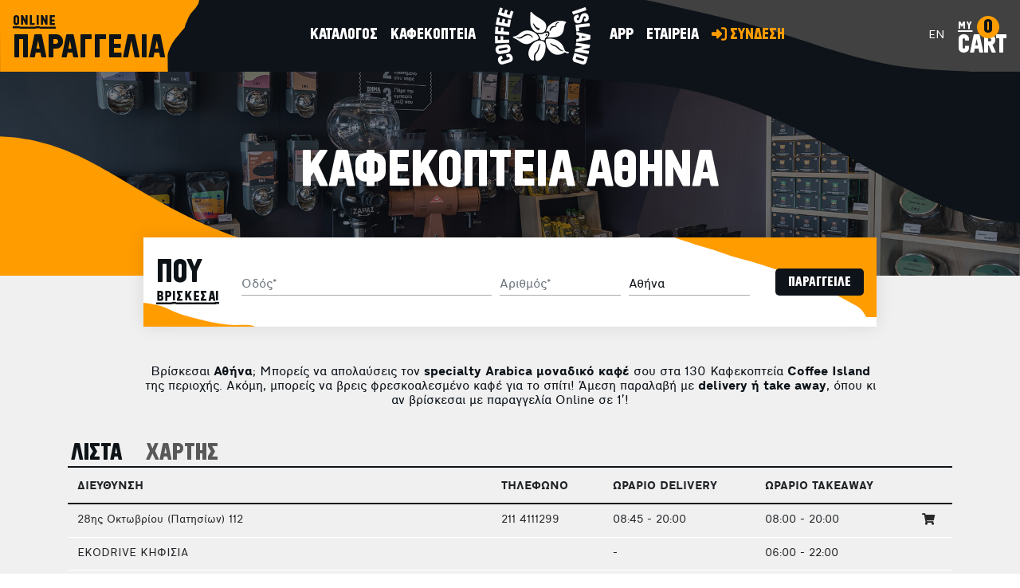

--- FILE ---
content_type: text/html; charset=UTF-8
request_url: https://www.coffeeisland.gr/stores/index/3-athens
body_size: 65273
content:
<!DOCTYPE html>
<html dir="ltr" xml:lang="el" lang="el">
<head>
	<meta charset="utf-8" >
    <meta name="viewport" content="width=device-width, initial-scale=1.0, maximum-scale=1.0, user-scalable=no" >

	<style id="antiClickjack">
		body{display:none !important;}
	</style>
	<script type="text/javascript">
		if (self === top) {
			var antiClickjack = document.getElementById("antiClickjack");
			antiClickjack.parentNode.removeChild(antiClickjack);
		} else {
			top.location = self.location;
		}
	</script>

	<link rel="icon" href="https://www.coffeeisland.gr/assets/img/bootstrap4/favicons/favico.ico">
	<meta name="theme-color" content="#0e1319">	
	<link rel="preload" href="https://www.coffeeisland.gr/assets/fonts/CoffeeIsland-Regular.woff2" as="font" type="font/woff2" crossorigin>
	<link rel="preload" href="https://www.coffeeisland.gr/assets/fonts/cfdromon/cf_dromon_lg-webfont.woff2" as="font" type="font/woff2" crossorigin>
	<link rel="preload" href="https://www.coffeeisland.gr/assets/fonts/cfdromon/cf_dromon_md-webfont.woff2" as="font" type="font/woff2" crossorigin>
	<link rel="preload" href="https://www.coffeeisland.gr/assets/fonts/cfdromon/cf_dromon_bd-webfont.woff2" as="font" type="font/woff2" crossorigin>
	<style type="text/css">
		@font-face{font-family:'CoffeeIsland-Regular';font-style:normal;font-weight:400;font-display:swap;src:local('CoffeeIsland-Regular'),local('CoffeeIsland-Regular'),url(https://www.coffeeisland.gr/assets/fonts/CoffeeIsland-Regular.woff2) format('woff2');}
		@font-face{font-family:'cf_dromon';font-style:normal;font-weight:300;font-display:swap;src:local('cf_dromon'),local('cf_dromon'),url(https://www.coffeeisland.gr/assets/fonts/cfdromon/cf_dromon_lg-webfont.woff2) format('woff2');}
		@font-face{font-family:'cf_dromon';font-style:normal;font-weight:600;font-display:swap;src:local('cf_dromon'),local('cf_dromon'),url(https://www.coffeeisland.gr/assets/fonts/cfdromon/cf_dromon_md-webfont.woff2) format('woff2');}
		@font-face{font-family:'cf_dromon';font-style:normal;font-weight:700;font-display:swap;src:local('cf_dromon'),local('cf_dromon'),url(https://www.coffeeisland.gr/assets/fonts/cfdromon/cf_dromon_bd-webfont.woff2) format('woff2');}
		.iframe_loading{ background-image: url('https://www.coffeeisland.gr/assets/img/loading.gif');}
		.scale-circle{display: block; width: 55px; height: 55px; line-height: 55px; background: url('https://www.coffeeisland.gr/assets/img/bootstrap4/grades.png') 0 0 no-repeat;}
		@media (min-width: 768px) {
			.app-bg{background: transparent url('https://www.coffeeisland.gr/assets/img/bootstrap4/below_video2.jpg') top center no-repeat;}
		}
		.product-box{transition: all 0.4s;-moz-transition: all 0.4s;-webkit-transition: all 0.4s;-o-transition: all 0.4s;}
		.product-slick-item .product-box:hover{background: transparent url('https://www.coffeeisland.gr/assets/img/bootstrap4/pr_white_hover_bg.svg') 0 0 no-repeat; background-size: 100% auto;}
		.product-box-shadow:hover, .products-slick-item .product-box:hover, .product-slick-item .product-box:hover{background: #fff url('https://www.coffeeisland.gr/assets/img/bootstrap4/pr_f0_hover_bg.svg') 0 0 no-repeat !important; background-size: 100% auto !important;}
				
				
		.pt075{padding-top:.75rem!important;}.h-cmx{height:4rem;}.form-control.lh115x{line-height:1.15}
				:root{--blue:#007bff;--indigo:#6610f2;--purple:#6f42c1;--pink:#e83e8c;--red:#dc3545;--orange:#fd7e14;--yellow:#ffc107;--green:#28a745;--teal:#20c997;--cyan:#17a2b8;--white:#fff;--gray:#6c757d;--gray-dark:#343a40;--primary:#007bff;--secondary:#6c757d;--success:#28a745;--info:#17a2b8;--warning:#ffc107;--danger:#dc3545;--light:#f8f9fa;--dark:#343a40;--breakpoint-xs:0;--breakpoint-sm:576px;--breakpoint-md:768px;--breakpoint-lg:992px;--breakpoint-xl:1200px;--font-family-sans-serif:-apple-system,BlinkMacSystemFont,"Segoe UI",Roboto,"Helvetica Neue",Arial,"Noto Sans",sans-serif,"Apple Color Emoji","Segoe UI Emoji","Segoe UI Symbol","Noto Color Emoji";--font-family-monospace:SFMono-Regular,Menlo,Monaco,Consolas,"Liberation Mono","Courier New",monospace}*,::after,::before{box-sizing:border-box}html{font-family:sans-serif;line-height:1.15;-webkit-text-size-adjust:100%;-webkit-tap-highlight-color:transparent}article,aside,figcaption,figure,footer,header,hgroup,main,nav,section{display:block}[tabindex="-1"]:focus{outline:0!important}hr{box-sizing:content-box;height:0;overflow:visible}h1,h2,h3,h4,h5,h6{margin-top:0;margin-bottom:.5rem}p{margin-top:0;margin-bottom:1rem}dl,ol,ul{margin-top:0;margin-bottom:1rem}b,strong{font-weight:bolder}small{font-size:80%}a{color:#007bff;text-decoration:none;background-color:transparent}a:hover{color:#0056b3;text-decoration:underline}a:not([href]):not([tabindex]){color:inherit;text-decoration:none}a:not([href]):not([tabindex]):focus,a:not([href]):not([tabindex]):hover{color:inherit;text-decoration:none}a:not([href]):not([tabindex]):focus{outline:0}figure{margin:0 0 1rem}img{vertical-align:middle;border-style:none}svg{overflow:hidden;vertical-align:middle}table{border-collapse:collapse}th{text-align:inherit}button{border-radius:0}select{word-wrap:normal}[type=button]:not(:disabled),[type=reset]:not(:disabled),[type=submit]:not(:disabled),button:not(:disabled){cursor:pointer}textarea{overflow:auto;resize:vertical}hr{margin-top:1rem;margin-bottom:1rem;border:0;border-top:1px solid rgba(0,0,0,.1)}.small,small{font-size:80%;font-weight:400}.list-unstyled{padding-left:0;list-style:none}.list-inline{padding-left:0;list-style:none}.list-inline-item{display:inline-block}.list-inline-item:not(:last-child){margin-right:.5rem}.img-fluid{max-width:100%;height:auto}.figure{display:inline-block}.figure-img{margin-bottom:.5rem;line-height:1}.container{width:100%;padding-right:15px;padding-left:15px;margin-right:auto;margin-left:auto}@media (min-width:576px){.container{max-width:540px}}@media (min-width:768px){.container{max-width:720px}}@media (min-width:992px){.container{max-width:960px}}@media (min-width:1200px){.container{max-width:1140px}}.row{display:-ms-flexbox;display:flex;-ms-flex-wrap:wrap;flex-wrap:wrap;margin-right:-15px;margin-left:-15px}.no-gutters{margin-right:0;margin-left:0}.no-gutters>.col,.no-gutters>[class*=col-]{padding-right:0;padding-left:0}.col,.col-1,.col-10,.col-11,.col-12,.col-2,.col-3,.col-4,.col-5,.col-6,.col-7,.col-8,.col-9,.col-auto,.col-lg,.col-lg-1,.col-lg-10,.col-lg-11,.col-lg-12,.col-lg-2,.col-lg-3,.col-lg-4,.col-lg-5,.col-lg-6,.col-lg-7,.col-lg-8,.col-lg-9,.col-lg-auto,.col-md,.col-md-1,.col-md-10,.col-md-11,.col-md-12,.col-md-2,.col-md-3,.col-md-4,.col-md-5,.col-md-6,.col-md-7,.col-md-8,.col-md-9,.col-md-auto,.col-sm,.col-sm-1,.col-sm-10,.col-sm-11,.col-sm-12,.col-sm-2,.col-sm-3,.col-sm-4,.col-sm-5,.col-sm-6,.col-sm-7,.col-sm-8,.col-sm-9,.col-sm-auto,.col-xl,.col-xl-1,.col-xl-10,.col-xl-11,.col-xl-12,.col-xl-2,.col-xl-3,.col-xl-4,.col-xl-5,.col-xl-6,.col-xl-7,.col-xl-8,.col-xl-9,.col-xl-auto{position:relative;width:100%;padding-right:15px;padding-left:15px}.col{-ms-flex-preferred-size:0;flex-basis:0;-ms-flex-positive:1;flex-grow:1;max-width:100%}.col-1{-ms-flex:0 0 8.333333%;flex:0 0 8.333333%;max-width:8.333333%}.col-2{-ms-flex:0 0 16.666667%;flex:0 0 16.666667%;max-width:16.666667%}.col-3{-ms-flex:0 0 25%;flex:0 0 25%;max-width:25%}.col-4{-ms-flex:0 0 33.333333%;flex:0 0 33.333333%;max-width:33.333333%}.col-5{-ms-flex:0 0 41.666667%;flex:0 0 41.666667%;max-width:41.666667%}.col-6{-ms-flex:0 0 50%;flex:0 0 50%;max-width:50%}.col-7{-ms-flex:0 0 58.333333%;flex:0 0 58.333333%;max-width:58.333333%}.col-8{-ms-flex:0 0 66.666667%;flex:0 0 66.666667%;max-width:66.666667%}.col-9{-ms-flex:0 0 75%;flex:0 0 75%;max-width:75%}.col-10{-ms-flex:0 0 83.333333%;flex:0 0 83.333333%;max-width:83.333333%}.col-11{-ms-flex:0 0 91.666667%;flex:0 0 91.666667%;max-width:91.666667%}.col-12{-ms-flex:0 0 100%;flex:0 0 100%;max-width:100%}.order-1{-ms-flex-order:1;order:1}.order-2{-ms-flex-order:2;order:2}.order-3{-ms-flex-order:3;order:3}@media (min-width:576px){.col-sm{-ms-flex-preferred-size:0;flex-basis:0;-ms-flex-positive:1;flex-grow:1;max-width:100%}.col-sm-auto{-ms-flex:0 0 auto;flex:0 0 auto;width:auto;max-width:100%}.col-sm-1{-ms-flex:0 0 8.333333%;flex:0 0 8.333333%;max-width:8.333333%}.col-sm-2{-ms-flex:0 0 16.666667%;flex:0 0 16.666667%;max-width:16.666667%}.col-sm-3{-ms-flex:0 0 25%;flex:0 0 25%;max-width:25%}.col-sm-4{-ms-flex:0 0 33.333333%;flex:0 0 33.333333%;max-width:33.333333%}.col-sm-5{-ms-flex:0 0 41.666667%;flex:0 0 41.666667%;max-width:41.666667%}.col-sm-6{-ms-flex:0 0 50%;flex:0 0 50%;max-width:50%}.col-sm-7{-ms-flex:0 0 58.333333%;flex:0 0 58.333333%;max-width:58.333333%}.col-sm-8{-ms-flex:0 0 66.666667%;flex:0 0 66.666667%;max-width:66.666667%}.col-sm-9{-ms-flex:0 0 75%;flex:0 0 75%;max-width:75%}.col-sm-10{-ms-flex:0 0 83.333333%;flex:0 0 83.333333%;max-width:83.333333%}.col-sm-11{-ms-flex:0 0 91.666667%;flex:0 0 91.666667%;max-width:91.666667%}.col-sm-12{-ms-flex:0 0 100%;flex:0 0 100%;max-width:100%}.order-sm-1{-ms-flex-order:1;order:1}.order-sm-2{-ms-flex-order:2;order:2}.order-sm-3{-ms-flex-order:3;order:3}}@media (min-width:768px){.order-md-1{-ms-flex-order:1;order:1}.order-md-2{-ms-flex-order:2;order:2}.col-md{-ms-flex-preferred-size:0;flex-basis:0;-ms-flex-positive:1;flex-grow:1;max-width:100%}.col-md-auto{-ms-flex:0 0 auto;flex:0 0 auto;width:auto;max-width:100%}.col-md-1{-ms-flex:0 0 8.333333%;flex:0 0 8.333333%;max-width:8.333333%}.col-md-2{-ms-flex:0 0 16.666667%;flex:0 0 16.666667%;max-width:16.666667%}.col-md-3{-ms-flex:0 0 25%;flex:0 0 25%;max-width:25%}.col-md-4{-ms-flex:0 0 33.333333%;flex:0 0 33.333333%;max-width:33.333333%}.col-md-5{-ms-flex:0 0 41.666667%;flex:0 0 41.666667%;max-width:41.666667%}.col-md-6{-ms-flex:0 0 50%;flex:0 0 50%;max-width:50%}.col-md-7{-ms-flex:0 0 58.333333%;flex:0 0 58.333333%;max-width:58.333333%}.col-md-8{-ms-flex:0 0 66.666667%;flex:0 0 66.666667%;max-width:66.666667%}.col-md-9{-ms-flex:0 0 75%;flex:0 0 75%;max-width:75%}.col-md-10{-ms-flex:0 0 83.333333%;flex:0 0 83.333333%;max-width:83.333333%}.col-md-11{-ms-flex:0 0 91.666667%;flex:0 0 91.666667%;max-width:91.666667%}.col-md-12{-ms-flex:0 0 100%;flex:0 0 100%;max-width:100%}}@media (min-width:992px){.col-lg{-ms-flex-preferred-size:0;flex-basis:0;-ms-flex-positive:1;flex-grow:1;max-width:100%}.col-lg-auto{-ms-flex:0 0 auto;flex:0 0 auto;width:auto;max-width:100%}.col-lg-1{-ms-flex:0 0 8.333333%;flex:0 0 8.333333%;max-width:8.333333%}.col-lg-2{-ms-flex:0 0 16.666667%;flex:0 0 16.666667%;max-width:16.666667%}.col-lg-3{-ms-flex:0 0 25%;flex:0 0 25%;max-width:25%}.col-lg-4{-ms-flex:0 0 33.333333%;flex:0 0 33.333333%;max-width:33.333333%}.col-lg-5{-ms-flex:0 0 41.666667%;flex:0 0 41.666667%;max-width:41.666667%}.col-lg-6{-ms-flex:0 0 50%;flex:0 0 50%;max-width:50%}.col-lg-7{-ms-flex:0 0 58.333333%;flex:0 0 58.333333%;max-width:58.333333%}.col-lg-8{-ms-flex:0 0 66.666667%;flex:0 0 66.666667%;max-width:66.666667%}.col-lg-9{-ms-flex:0 0 75%;flex:0 0 75%;max-width:75%}.col-lg-10{-ms-flex:0 0 83.333333%;flex:0 0 83.333333%;max-width:83.333333%}.col-lg-11{-ms-flex:0 0 91.666667%;flex:0 0 91.666667%;max-width:91.666667%}.col-lg-12{-ms-flex:0 0 100%;flex:0 0 100%;max-width:100%}.order-lg-1{-ms-flex-order:1;order:1}.order-lg-2{-ms-flex-order:2;order:2}.order-lg-3{-ms-flex-order:3;order:3}}@media (min-width:1200px){.col-xl-4{-ms-flex:0 0 33.333333%;flex:0 0 33.333333%;max-width:33.333333%}.col-xl-6{-ms-flex:0 0 50%;flex:0 0 50%;max-width:50%}.col-xl-8{-ms-flex:0 0 66.666667%;flex:0 0 66.666667%;max-width:66.666667%}.order-xl-1{-ms-flex-order:1;order:1}.order-xl-2{-ms-flex-order:2;order:2}.order-xl-3{-ms-flex-order:3;order:3}}.table{width:100%;margin-bottom:1rem;color:#212529}.table td,.table th{padding:.75rem;vertical-align:top;border-top:1px solid #dee2e6}.table thead th{vertical-align:bottom;border-bottom:2px solid #dee2e6}.table tbody+tbody{border-top:2px solid #dee2e6}.table-sm td,.table-sm th{padding:.3rem}.table-striped tbody tr:nth-of-type(odd){background-color:rgba(0,0,0,.05)}.table-hover tbody tr:hover{color:#212529;background-color:rgba(0,0,0,.075)}.table-responsive{display:block;width:100%;overflow-x:auto;-webkit-overflow-scrolling:touch}.table-responsive>.table-bordered{border:0}.form-control{display:block;width:100%;height:calc(1.5em + .75rem + 2px);padding:.375rem .75rem;font-size:1rem;font-weight:400;line-height:1.5;color:#495057;background-color:#fff;background-clip:padding-box;border:1px solid #ced4da;border-radius:.25rem;transition:border-color .15s ease-in-out,box-shadow .15s ease-in-out}.form-check{position:relative;display:block;padding-left:1.25rem}.form-check-input{position:absolute;margin-top:.1rem;margin-left:-1.25rem}.form-check-input:disabled~.form-check-label{color:#6c757d}.form-check-label{margin-bottom:0}.form-check-inline{display:-ms-inline-flexbox;display:inline-flex;-ms-flex-align:center;align-items:center;padding-left:0;margin-right:.75rem}.form-check-inline .form-check-input{position:static;margin-top:0;margin-right:.3125rem;margin-left:0}@media (prefers-reduced-motion:reduce){.form-control{transition:none}}.form-control::-ms-expand{background-color:transparent;border:0}.form-control:focus{color:#495057;background-color:#fff;border-color:#80bdff;outline:0;box-shadow:0 0 0 .2rem rgba(0,123,255,.25)}.form-control::-webkit-input-placeholder{color:#6c757d;opacity:1}.form-control::-moz-placeholder{color:#6c757d;opacity:1}.form-control:-ms-input-placeholder{color:#6c757d;opacity:1}.form-control::-ms-input-placeholder{color:#6c757d;opacity:1}.form-control::placeholder{color:#6c757d;opacity:1}.form-control:disabled,.form-control[readonly]{opacity:1}select.form-control:focus::-ms-value{color:#495057;background-color:#fff}select.form-control[multiple],select.form-control[size]{height:auto}textarea.form-control{height:auto}.form-group{margin-bottom:1rem}.form-row{display:-ms-flexbox;display:flex;-ms-flex-wrap:wrap;flex-wrap:wrap;margin-right:-5px;margin-left:-5px}.form-row>.col,.form-row>[class*=col-]{padding-right:5px;padding-left:5px}.form-control.is-valid,.was-validated .form-control:valid{border-color:#28a745;padding-right:calc(1.5em + .75rem);background-image:url("data:image/svg+xml,%3csvg xmlns='http://www.w3.org/2000/svg' viewBox='0 0 8 8'%3e%3cpath fill='%2328a745' d='M2.3 6.73L.6 4.53c-.4-1.04.46-1.4 1.1-.8l1.1 1.4 3.4-3.8c.6-.63 1.6-.27 1.2.7l-4 4.6c-.43.5-.8.4-1.1.1z'/%3e%3c/svg%3e");background-repeat:no-repeat;background-position:center right calc(.375em + .1875rem);background-size:calc(.75em + .375rem) calc(.75em + .375rem)}.form-control.is-valid:focus,.was-validated .form-control:valid:focus{border-color:#28a745;box-shadow:0 0 0 .2rem rgba(40,167,69,.25)}.form-control.is-valid~.valid-feedback,.form-control.is-valid~.valid-tooltip,.was-validated .form-control:valid~.valid-feedback,.was-validated .form-control:valid~.valid-tooltip{display:block}.was-validated textarea.form-control:valid,textarea.form-control.is-valid{padding-right:calc(1.5em + .75rem);background-position:top calc(.375em + .1875rem) right calc(.375em + .1875rem)}.form-control.is-invalid,.was-validated .form-control:invalid{border-color:#dc3545;padding-right:calc(1.5em + .75rem);background-image:url("data:image/svg+xml,%3csvg xmlns='http://www.w3.org/2000/svg' fill='%23dc3545' viewBox='-2 -2 7 7'%3e%3cpath stroke='%23dc3545' d='M0 0l3 3m0-3L0 3'/%3e%3ccircle r='.5'/%3e%3ccircle cx='3' r='.5'/%3e%3ccircle cy='3' r='.5'/%3e%3ccircle cx='3' cy='3' r='.5'/%3e%3c/svg%3E");background-repeat:no-repeat;background-position:center right calc(.375em + .1875rem);background-size:calc(.75em + .375rem) calc(.75em + .375rem)}.form-control.is-invalid:focus,.was-validated .form-control:invalid:focus{border-color:#dc3545;box-shadow:0 0 0 .2rem rgba(220,53,69,.25)}.form-control.is-invalid~.invalid-feedback,.form-control.is-invalid~.invalid-tooltip,.was-validated .form-control:invalid~.invalid-feedback,.was-validated .form-control:invalid~.invalid-tooltip{display:block}.was-validated textarea.form-control:invalid,textarea.form-control.is-invalid{padding-right:calc(1.5em + .75rem);background-position:top calc(.375em + .1875rem) right calc(.375em + .1875rem)}.form-inline{display:-ms-flexbox;display:flex;-ms-flex-flow:row wrap;flex-flow:row wrap;-ms-flex-align:center;align-items:center}.btn{display:inline-block;font-weight:400;color:#212529;text-align:center;vertical-align:middle;-webkit-user-select:none;-moz-user-select:none;-ms-user-select:none;user-select:none;background-color:transparent;border:1px solid transparent;padding:.375rem .75rem;font-size:1rem;line-height:1.5;border-radius:.25rem;transition:color .15s ease-in-out,background-color .15s ease-in-out,border-color .15s ease-in-out,box-shadow .15s ease-in-out}@media (prefers-reduced-motion:reduce){.btn{transition:none}}.btn:hover{color:#212529;text-decoration:none}.btn.focus,.btn:focus{outline:0;box-shadow:0 0 0 .2rem rgba(0,123,255,.25)}.btn.disabled,.btn:disabled{opacity:.65}a.btn.disabled,fieldset:disabled a.btn{pointer-events:none}.btn-block{display:block;width:100%}.btn-block+.btn-block{margin-top:.5rem}.collapse:not(.show){display:none}.collapsing{position:relative;height:0;overflow:hidden;transition:height .35s ease}@media (prefers-reduced-motion:reduce){.collapsing{transition:none}}.dropdown,.dropleft,.dropright,.dropup{position:relative}.dropdown-toggle{white-space:nowrap}.dropdown-toggle::after{display:inline-block;margin-left:.255em;vertical-align:.255em;content:"";border-top:.3em solid;border-right:.3em solid transparent;border-bottom:0;border-left:.3em solid transparent}.dropdown-toggle:empty::after{margin-left:0}.dropdown-menu{position:absolute;top:100%;left:0;z-index:1000;display:none;float:left;min-width:160px;padding:5px 0;margin:2px 0 0;font-size:14px;text-align:left;list-style:none;background-color:#fff;-webkit-background-clip:padding-box;background-clip:padding-box;border:1px solid #ccc;border:1px solid rgba(0,0,0,.15);border-radius:4px;-webkit-box-shadow:0 6px 12px rgba(0,0,0,.175);box-shadow:0 6px 12px rgba(0,0,0,.175)}.dropdown-menu[x-placement^=bottom],.dropdown-menu[x-placement^=left],.dropdown-menu[x-placement^=right],.dropdown-menu[x-placement^=top]{right:auto;bottom:auto}.dropdown-item.active,.dropdown-item:active{color:#fff;text-decoration:none;background-color:#007bff}.dropdown-item.disabled,.dropdown-item:disabled{color:#6c757d;pointer-events:none;background-color:transparent}.dropdown-menu.show{display:block}.nav{display:-ms-flexbox;display:flex;-ms-flex-wrap:wrap;flex-wrap:wrap;padding-left:0;margin-bottom:0;list-style:none}.nav-link{display:block;padding:.5rem 1rem}.nav-link:focus,.nav-link:hover{text-decoration:none}.nav-link.disabled{color:#6c757d;pointer-events:none;cursor:default}.nav-tabs{border-bottom:1px solid #dee2e6}.nav-tabs .nav-item{margin-bottom:-1px}.nav-tabs .nav-link{border:1px solid transparent;border-top-left-radius:.25rem;border-top-right-radius:.25rem}.nav-tabs .nav-link:focus,.nav-tabs .nav-link:hover{border-color:#e9ecef #e9ecef #dee2e6}.nav-tabs .nav-link.disabled{color:#6c757d;background-color:transparent;border-color:transparent}.nav-tabs .nav-item.show .nav-link,.nav-tabs .nav-link.active{color:#495057;background-color:#fff;border-color:#dee2e6 #dee2e6 #fff}.nav-tabs .dropdown-menu{margin-top:-1px;border-top-left-radius:0;border-top-right-radius:0}.tab-content>.tab-pane{display:none}.tab-content>.active{display:block}.card{position:relative;display:-ms-flexbox;display:flex;-ms-flex-direction:column;flex-direction:column;min-width:0;word-wrap:break-word;background-color:#fff;background-clip:border-box;border:1px solid rgba(0,0,0,.125);border-radius:.25rem}.card>hr{margin-right:0;margin-left:0}.card>.list-group:first-child .list-group-item:first-child{border-top-left-radius:.25rem;border-top-right-radius:.25rem}.card>.list-group:last-child .list-group-item:last-child{border-bottom-right-radius:.25rem;border-bottom-left-radius:.25rem}.card-body{-ms-flex:1 1 auto;flex:1 1 auto;padding:1.25rem}.card-title{margin-bottom:.75rem}.card-subtitle{margin-top:-.375rem;margin-bottom:0}.card-text:last-child{margin-bottom:0}.card-link:hover{text-decoration:none}.card-link+.card-link{margin-left:1.25rem}.card-header{padding:.75rem 1.25rem;margin-bottom:0;background-color:rgba(0,0,0,.03);border-bottom:1px solid rgba(0,0,0,.125)}.card-header:first-child{border-radius:calc(.25rem - 1px) calc(.25rem - 1px) 0 0}.card-header+.list-group .list-group-item:first-child{border-top:0}.card-footer{padding:.75rem 1.25rem;background-color:rgba(0,0,0,.03);border-top:1px solid rgba(0,0,0,.125)}.card-footer:last-child{border-radius:0 0 calc(.25rem - 1px) calc(.25rem - 1px)}.accordion>.card{overflow:hidden}.accordion>.card:not(:first-of-type) .card-header:first-child{border-radius:0}.accordion>.card:not(:first-of-type):not(:last-of-type){border-bottom:0;border-radius:0}.accordion>.card:first-of-type{border-bottom:0;border-bottom-right-radius:0;border-bottom-left-radius:0}.accordion>.card:last-of-type{border-top-left-radius:0;border-top-right-radius:0}.accordion>.card .card-header{margin-bottom:-1px}.badge{display:inline-block;padding:.25em .4em;font-size:75%;font-weight:700;line-height:1;text-align:center;white-space:nowrap;vertical-align:baseline;border-radius:.25rem;transition:color .15s ease-in-out,background-color .15s ease-in-out,border-color .15s ease-in-out,box-shadow .15s ease-in-out}@media (prefers-reduced-motion:reduce){.badge{transition:none}}a.badge:focus,a.badge:hover{text-decoration:none}.badge:empty{display:none}.alert{position:relative;padding:.75rem 1.25rem;margin-bottom:1rem;border:1px solid transparent;border-radius:.25rem}.alert-heading{color:inherit}.alert-link{font-weight:700}.alert-success{color:#155724;background-color:#d4edda;border-color:#c3e6cb}.alert-success hr{border-top-color:#b1dfbb}.alert-success .alert-link{color:#0b2e13}.alert-info{color:#0c5460;background-color:#d1ecf1;border-color:#bee5eb}.alert-info hr{border-top-color:#abdde5}.alert-info .alert-link{color:#062c33}.alert-warning{color:#856404;background-color:#fff3cd;border-color:#ffeeba}.alert-warning hr{border-top-color:#ffe8a1}.alert-warning .alert-link{color:#533f03}.alert-danger{color:#721c24;background-color:#f8d7da;border-color:#f5c6cb}.alert-danger hr{border-top-color:#f1b0b7}.alert-danger .alert-link{color:#491217}.close{float:right;font-size:1.5rem;font-weight:700;line-height:1;color:#000;text-shadow:0 1px 0 #fff;opacity:.5}.close:hover{color:#000;text-decoration:none}.close:not(:disabled):not(.disabled):focus,.close:not(:disabled):not(.disabled):hover{opacity:.75}button.close{padding:0;background-color:transparent;border:0;-webkit-appearance:none;-moz-appearance:none;appearance:none}a.close.disabled{pointer-events:none}.modal-open{overflow:hidden}.modal-open .modal{overflow-x:hidden;overflow-y:auto}.modal{position:fixed;top:0;left:0;z-index:1050;display:none;width:100%;height:100%;overflow:hidden;outline:0}.modal-dialog{position:relative;width:auto;margin:.5rem;pointer-events:none}.modal.fade .modal-dialog{transition:-webkit-transform .3s ease-out;transition:transform .3s ease-out;transition:transform .3s ease-out,-webkit-transform .3s ease-out;-webkit-transform:translate(0,-50px);transform:translate(0,-50px)}@media (prefers-reduced-motion:reduce){.modal.fade .modal-dialog{transition:none}}.modal.show .modal-dialog{-webkit-transform:none;transform:none}.modal-content{position:relative;display:-ms-flexbox;display:flex;-ms-flex-direction:column;flex-direction:column;width:100%;pointer-events:auto;background-color:#fff;background-clip:padding-box;border:1px solid rgba(0,0,0,.2);border-radius:.3rem;outline:0}.modal-backdrop{position:fixed;top:0;left:0;z-index:1040;width:100vw;height:100vh;background-color:#000}.modal-backdrop.fade{opacity:0}.modal-backdrop.show{opacity:.5}.modal-header{display:-ms-flexbox;display:flex;-ms-flex-align:start;align-items:flex-start;-ms-flex-pack:justify;justify-content:space-between;padding:1rem 1rem;border-bottom:1px solid #dee2e6;border-top-left-radius:.3rem;border-top-right-radius:.3rem}.modal-header .close{padding:1rem 1rem;margin:-1rem -1rem -1rem auto}.modal-title{margin-bottom:0;line-height:1.5}.modal-body{position:relative;-ms-flex:1 1 auto;flex:1 1 auto;padding:1rem}.modal-footer{display:-ms-flexbox;display:flex;-ms-flex-align:center;align-items:center;-ms-flex-pack:end;justify-content:flex-end;padding:1rem;border-top:1px solid #dee2e6;border-bottom-right-radius:.3rem;border-bottom-left-radius:.3rem}.modal-footer>:not(:first-child){margin-left:.25rem}.modal-footer>:not(:last-child){margin-right:.25rem}.modal-scrollbar-measure{position:absolute;top:-9999px;width:50px;height:50px;overflow:scroll}@media (min-width:576px){.modal-dialog{max-width:500px;margin:1.75rem auto}.modal-dialog-scrollable{max-height:calc(100% - 3.5rem)}.modal-dialog-scrollable .modal-content{max-height:calc(100vh - 3.5rem)}.modal-dialog-centered{min-height:calc(100% - 3.5rem)}.modal-dialog-centered::before{height:calc(100vh - 3.5rem)}.modal-sm{max-width:300px}}@media (min-width:992px){.modal-lg,.modal-xl{max-width:800px}}@media (min-width:1200px){.modal-xl{max-width:1140px}}.tooltip{position:absolute;z-index:1070;display:block;margin:0;font-family:-apple-system,BlinkMacSystemFont,"Segoe UI",Roboto,"Helvetica Neue",Arial,"Noto Sans",sans-serif,"Apple Color Emoji","Segoe UI Emoji","Segoe UI Symbol","Noto Color Emoji";font-style:normal;font-weight:400;line-height:1.5;text-align:left;text-align:start;text-decoration:none;text-shadow:none;text-transform:none;letter-spacing:normal;word-break:normal;word-spacing:normal;white-space:normal;line-break:auto;font-size:.875rem;word-wrap:break-word;opacity:0}.tooltip.show{opacity:.9}.tooltip .arrow{position:absolute;display:block;width:.8rem;height:.4rem}.tooltip .arrow::before{position:absolute;content:"";border-color:transparent;border-style:solid}.bs-tooltip-auto[x-placement^=top],.bs-tooltip-top{padding:.4rem 0}.bs-tooltip-auto[x-placement^=top] .arrow,.bs-tooltip-top .arrow{bottom:0}.bs-tooltip-auto[x-placement^=top] .arrow::before,.bs-tooltip-top .arrow::before{top:0;border-width:.4rem .4rem 0;border-top-color:#000}.bs-tooltip-auto[x-placement^=right],.bs-tooltip-right{padding:0 .4rem}.bs-tooltip-auto[x-placement^=right] .arrow,.bs-tooltip-right .arrow{left:0;width:.4rem;height:.8rem}.bs-tooltip-auto[x-placement^=right] .arrow::before,.bs-tooltip-right .arrow::before{right:0;border-width:.4rem .4rem .4rem 0;border-right-color:#000}.bs-tooltip-auto[x-placement^=bottom],.bs-tooltip-bottom{padding:.4rem 0}.bs-tooltip-auto[x-placement^=bottom] .arrow,.bs-tooltip-bottom .arrow{top:0}.bs-tooltip-auto[x-placement^=bottom] .arrow::before,.bs-tooltip-bottom .arrow::before{bottom:0;border-width:0 .4rem .4rem;border-bottom-color:#000}.bs-tooltip-auto[x-placement^=left],.bs-tooltip-left{padding:0 .4rem}.bs-tooltip-auto[x-placement^=left] .arrow,.bs-tooltip-left .arrow{right:0;width:.4rem;height:.8rem}.bs-tooltip-auto[x-placement^=left] .arrow::before,.bs-tooltip-left .arrow::before{left:0;border-width:.4rem 0 .4rem .4rem;border-left-color:#000}.tooltip-inner{max-width:200px;padding:.25rem .5rem;color:#fff;text-align:center;background-color:#000;border-radius:.25rem}.carousel{position:relative}.carousel.pointer-event{-ms-touch-action:pan-y;touch-action:pan-y}.carousel-inner{position:relative;width:100%;overflow:hidden}.carousel-inner::after{display:block;clear:both;content:""}.carousel-item{position:relative;display:none;float:left;width:100%;margin-right:-100%;-webkit-backface-visibility:hidden;backface-visibility:hidden;transition:-webkit-transform .6s ease-in-out;transition:transform .6s ease-in-out;transition:transform .6s ease-in-out,-webkit-transform .6s ease-in-out}@media (prefers-reduced-motion:reduce){.carousel-item{transition:none}}.carousel-item-next,.carousel-item-prev,.carousel-item.active{display:block}.active.carousel-item-right,.carousel-item-next:not(.carousel-item-left){-webkit-transform:translateX(100%);transform:translateX(100%)}.active.carousel-item-left,.carousel-item-prev:not(.carousel-item-right){-webkit-transform:translateX(-100%);transform:translateX(-100%)}.carousel-fade .carousel-item{opacity:0;transition-property:opacity;-webkit-transform:none;transform:none}.carousel-fade .carousel-item-next.carousel-item-left,.carousel-fade .carousel-item-prev.carousel-item-right,.carousel-fade .carousel-item.active{z-index:1;opacity:1}.carousel-fade .active.carousel-item-left,.carousel-fade .active.carousel-item-right{z-index:0;opacity:0;transition:0s .6s opacity}@media (prefers-reduced-motion:reduce){.carousel-fade .active.carousel-item-left,.carousel-fade .active.carousel-item-right{transition:none}}.carousel-control-next,.carousel-control-prev{position:absolute;top:0;bottom:0;z-index:1;display:-ms-flexbox;display:flex;-ms-flex-align:center;align-items:center;-ms-flex-pack:center;justify-content:center;width:15%;color:#fff;text-align:center;opacity:.5;transition:opacity .15s ease}@media (prefers-reduced-motion:reduce){.carousel-control-next,.carousel-control-prev{transition:none}}.carousel-control-next:focus,.carousel-control-next:hover,.carousel-control-prev:focus,.carousel-control-prev:hover{color:#fff;text-decoration:none;outline:0;opacity:.9}.carousel-control-prev{left:0}.carousel-control-next{right:0}.carousel-control-next-icon,.carousel-control-prev-icon{display:inline-block;width:20px;height:20px;background:no-repeat 50%/100% 100%}.carousel-control-prev-icon{background-image:url("data:image/svg+xml,%3csvg xmlns='http://www.w3.org/2000/svg' fill='%23fff' viewBox='0 0 8 8'%3e%3cpath d='M5.25 0l-4 4 4 4 1.5-1.5-2.5-2.5 2.5-2.5-1.5-1.5z'/%3e%3c/svg%3e")}.carousel-control-next-icon{background-image:url("data:image/svg+xml,%3csvg xmlns='http://www.w3.org/2000/svg' fill='%23fff' viewBox='0 0 8 8'%3e%3cpath d='M2.75 0l-1.5 1.5 2.5 2.5-2.5 2.5 1.5 1.5 4-4-4-4z'/%3e%3c/svg%3e")}.align-baseline{vertical-align:baseline!important}.align-top{vertical-align:top!important}.align-middle{vertical-align:middle!important}.align-bottom{vertical-align:bottom!important}.align-text-bottom{vertical-align:text-bottom!important}.align-text-top{vertical-align:text-top!important}.border-0{border:0!important}.border-top-0{border-top:0!important}.border-right-0{border-right:0!important}.border-bottom-0{border-bottom:0!important}.border-left-0{border-left:0!important}.clearfix::after{display:block;clear:both;content:""}.d-none{display:none!important}.d-inline{display:inline!important}.d-inline-block{display:inline-block!important}.d-block{display:block!important}.d-table{display:table!important}.d-table-row{display:table-row!important}.d-table-cell{display:table-cell!important}.d-flex{display:-ms-flexbox!important;display:flex!important}.d-inline-flex{display:-ms-inline-flexbox!important;display:inline-flex!important}@media (min-width:576px){.d-sm-none{display:none!important}.d-sm-inline{display:inline!important}.d-sm-inline-block{display:inline-block!important}.d-sm-block{display:block!important}.d-sm-table{display:table!important}.d-sm-table-row{display:table-row!important}.d-sm-table-cell{display:table-cell!important}.d-sm-flex{display:-ms-flexbox!important;display:flex!important}.d-sm-inline-flex{display:-ms-inline-flexbox!important;display:inline-flex!important}}@media (min-width:768px){.d-md-none{display:none!important}.d-md-inline{display:inline!important}.d-md-inline-block{display:inline-block!important}.d-md-block{display:block!important}.d-md-table{display:table!important}.d-md-table-row{display:table-row!important}.d-md-table-cell{display:table-cell!important}.d-md-flex{display:-ms-flexbox!important;display:flex!important}.d-md-inline-flex{display:-ms-inline-flexbox!important;display:inline-flex!important}}@media (min-width:992px){.d-lg-none{display:none!important}.d-lg-inline{display:inline!important}.d-lg-inline-block{display:inline-block!important}.d-lg-block{display:block!important}.d-lg-table{display:table!important}.d-lg-table-row{display:table-row!important}.d-lg-table-cell{display:table-cell!important}.d-lg-flex{display:-ms-flexbox!important;display:flex!important}.d-lg-inline-flex{display:-ms-inline-flexbox!important;display:inline-flex!important}}@media (min-width:1200px){.d-xl-none{display:none!important}.d-xl-inline{display:inline!important}.d-xl-inline-block{display:inline-block!important}.d-xl-block{display:block!important}.d-xl-table{display:table!important}.d-xl-table-row{display:table-row!important}.d-xl-table-cell{display:table-cell!important}.d-xl-flex{display:-ms-flexbox!important;display:flex!important}.d-xl-inline-flex{display:-ms-inline-flexbox!important;display:inline-flex!important}}.embed-responsive{position:relative;display:block;width:100%;padding:0;overflow:hidden}.embed-responsive::before{display:block;content:""}.embed-responsive .embed-responsive-item,.embed-responsive embed,.embed-responsive iframe,.embed-responsive object,.embed-responsive video{position:absolute;top:0;bottom:0;left:0;width:100%;height:100%;border:0}.embed-responsive-21by9::before{padding-top:42.857143%}.embed-responsive-16by9::before{padding-top:56.25%}.embed-responsive-4by3::before{padding-top:75%}.embed-responsive-1by1::before{padding-top:100%}.flex-row{-ms-flex-direction:row!important;flex-direction:row!important}.flex-column{-ms-flex-direction:column!important;flex-direction:column!important}.flex-fill{-ms-flex:1 1 auto!important;flex:1 1 auto!important}.flex-grow-1{-ms-flex-positive:1!important;flex-grow:1!important}.justify-content-start{-ms-flex-pack:start!important;justify-content:flex-start!important}.justify-content-end{-ms-flex-pack:end!important;justify-content:flex-end!important}.justify-content-center{-ms-flex-pack:center!important;justify-content:center!important}.align-items-start{-ms-flex-align:start!important;align-items:flex-start!important}.align-items-end{-ms-flex-align:end!important;align-items:flex-end!important}.align-items-center{-ms-flex-align:center!important;align-items:center!important}.align-items-baseline{-ms-flex-align:baseline!important;align-items:baseline!important}.align-items-stretch{-ms-flex-align:stretch!important;align-items:stretch!important}.align-content-start{-ms-flex-line-pack:start!important;align-content:flex-start!important}.align-content-end{-ms-flex-line-pack:end!important;align-content:flex-end!important}.align-content-center{-ms-flex-line-pack:center!important;align-content:center!important}.align-content-stretch{-ms-flex-line-pack:stretch!important;align-content:stretch!important}.align-self-auto{-ms-flex-item-align:auto!important;align-self:auto!important}.align-self-start{-ms-flex-item-align:start!important;align-self:flex-start!important}.align-self-end{-ms-flex-item-align:end!important;align-self:flex-end!important}.align-self-center{-ms-flex-item-align:center!important;align-self:center!important}.align-self-baseline{-ms-flex-item-align:baseline!important;align-self:baseline!important}.align-self-stretch{-ms-flex-item-align:stretch!important;align-self:stretch!important}@media (min-width:576px){.flex-sm-row{-ms-flex-direction:row!important;flex-direction:row!important}.flex-sm-column{-ms-flex-direction:column!important;flex-direction:column!important}}@media (min-width:768px){.flex-md-row{-ms-flex-direction:row!important;flex-direction:row!important}.flex-md-column{-ms-flex-direction:column!important;flex-direction:column!important}}@media (min-width:992px){.flex-lg-row{-ms-flex-direction:row!important;flex-direction:row!important}.flex-lg-column{-ms-flex-direction:column!important;flex-direction:column!important}}.float-left{float:left!important}.float-right{float:right!important}.float-none{float:none!important}.overflow-auto{overflow:auto!important}.overflow-hidden{overflow:hidden!important}.position-static{position:static!important}.position-relative{position:relative!important}.position-absolute{position:absolute!important}.position-fixed{position:fixed!important}.position-sticky{position:-webkit-sticky!important;position:sticky!important}.fixed-top{position:fixed;top:0;right:0;left:0;z-index:1030}.fixed-bottom{position:fixed;right:0;bottom:0;left:0;z-index:1030}.w-25{width:25%!important}.w-50{width:50%!important}.w-75{width:75%!important}.w-100{width:100%!important}.w-auto{width:auto!important}.h-25{height:25%!important}.h-50{height:50%!important}.h-75{height:75%!important}.h-100{height:100%!important}.h-auto{height:auto!important}.m-0{margin:0!important}.mt-0,.my-0{margin-top:0!important}.mr-0,.mx-0{margin-right:0!important}.mb-0,.my-0{margin-bottom:0!important}.ml-0,.mx-0{margin-left:0!important}.m-1{margin:.25rem!important}.mt-1,.my-1{margin-top:.25rem!important}.mr-1,.mx-1{margin-right:.25rem!important}.mb-1,.my-1{margin-bottom:.25rem!important}.ml-1,.mx-1{margin-left:.25rem!important}.m-2{margin:.5rem!important}.mt-2,.my-2{margin-top:.5rem!important}.mr-2,.mx-2{margin-right:.5rem!important}.mb-2,.my-2{margin-bottom:.5rem!important}.ml-2,.mx-2{margin-left:.5rem!important}.m-3{margin:1rem!important}.mt-3,.my-3{margin-top:1rem!important}.mr-3,.mx-3{margin-right:1rem!important}.mb-3,.my-3{margin-bottom:1rem!important}.ml-3,.mx-3{margin-left:1rem!important}.m-4{margin:1.5rem!important}.mt-4,.my-4{margin-top:1.5rem!important}.mr-4,.mx-4{margin-right:1.5rem!important}.mb-4,.my-4{margin-bottom:1.5rem!important}.ml-4,.mx-4{margin-left:1.5rem!important}.m-5{margin:3rem!important}.mt-5,.my-5{margin-top:3rem!important}.mr-5,.mx-5{margin-right:3rem!important}.mb-5,.my-5{margin-bottom:3rem!important}.ml-5,.mx-5{margin-left:3rem!important}.p-0{padding:0!important}.pt-0,.py-0{padding-top:0!important}.pr-0,.px-0{padding-right:0!important}.pb-0,.py-0{padding-bottom:0!important}.pl-0,.px-0{padding-left:0!important}.p-1{padding:.25rem!important}.pt-1,.py-1{padding-top:.25rem!important}.pr-1,.px-1{padding-right:.25rem!important}.pb-1,.py-1{padding-bottom:.25rem!important}.pl-1,.px-1{padding-left:.25rem!important}.p-2{padding:.5rem!important}.pt-2,.py-2{padding-top:.5rem!important}.pr-2,.px-2{padding-right:.5rem!important}.pb-2,.py-2{padding-bottom:.5rem!important}.pl-2,.px-2{padding-left:.5rem!important}.p-3{padding:1rem!important}.pt-3,.py-3{padding-top:1rem!important}.pr-3,.px-3{padding-right:1rem!important}.pb-3,.py-3{padding-bottom:1rem!important}.pl-3,.px-3{padding-left:1rem!important}.p-4{padding:1.5rem!important}.pt-4,.py-4{padding-top:1.5rem!important}.pr-4,.px-4{padding-right:1.5rem!important}.pb-4,.py-4{padding-bottom:1.5rem!important}.pl-4,.px-4{padding-left:1.5rem!important}.p-5{padding:3rem!important}.pt-5,.py-5{padding-top:3rem!important}.pr-5,.px-5{padding-right:3rem!important}.pb-5,.py-5{padding-bottom:3rem!important}.pl-5,.px-5{padding-left:3rem!important}.m-n1{margin:-.25rem!important}.mt-n1,.my-n1{margin-top:-.25rem!important}.mr-n1,.mx-n1{margin-right:-.25rem!important}.mb-n1,.my-n1{margin-bottom:-.25rem!important}.ml-n1,.mx-n1{margin-left:-.25rem!important}.m-n2{margin:-.5rem!important}.mt-n2,.my-n2{margin-top:-.5rem!important}.mr-n2,.mx-n2{margin-right:-.5rem!important}.mb-n2,.my-n2{margin-bottom:-.5rem!important}.ml-n2,.mx-n2{margin-left:-.5rem!important}.m-n3{margin:-1rem!important}.mt-n3,.my-n3{margin-top:-1rem!important}.mr-n3,.mx-n3{margin-right:-1rem!important}.mb-n3,.my-n3{margin-bottom:-1rem!important}.ml-n3,.mx-n3{margin-left:-1rem!important}.m-n4{margin:-1.5rem!important}.mt-n4,.my-n4{margin-top:-1.5rem!important}.mr-n4,.mx-n4{margin-right:-1.5rem!important}.mb-n4,.my-n4{margin-bottom:-1.5rem!important}.ml-n4,.mx-n4{margin-left:-1.5rem!important}.m-n5{margin:-3rem!important}.mt-n5,.my-n5{margin-top:-3rem!important}.mr-n5,.mx-n5{margin-right:-3rem!important}.mb-n5,.my-n5{margin-bottom:-3rem!important}.ml-n5,.mx-n5{margin-left:-3rem!important}.m-auto{margin:auto!important}.mt-auto,.my-auto{margin-top:auto!important}.mr-auto,.mx-auto{margin-right:auto!important}.mb-auto,.my-auto{margin-bottom:auto!important}.ml-auto,.mx-auto{margin-left:auto!important}@media (min-width:576px){.m-sm-0{margin:0!important}.mt-sm-0,.my-sm-0{margin-top:0!important}.mr-sm-0,.mx-sm-0{margin-right:0!important}.mb-sm-0,.my-sm-0{margin-bottom:0!important}.ml-sm-0,.mx-sm-0{margin-left:0!important}.m-sm-1{margin:.25rem!important}.mt-sm-1,.my-sm-1{margin-top:.25rem!important}.mr-sm-1,.mx-sm-1{margin-right:.25rem!important}.mb-sm-1,.my-sm-1{margin-bottom:.25rem!important}.ml-sm-1,.mx-sm-1{margin-left:.25rem!important}.m-sm-2{margin:.5rem!important}.mt-sm-2,.my-sm-2{margin-top:.5rem!important}.mr-sm-2,.mx-sm-2{margin-right:.5rem!important}.mb-sm-2,.my-sm-2{margin-bottom:.5rem!important}.ml-sm-2,.mx-sm-2{margin-left:.5rem!important}.m-sm-3{margin:1rem!important}.mt-sm-3,.my-sm-3{margin-top:1rem!important}.mr-sm-3,.mx-sm-3{margin-right:1rem!important}.mb-sm-3,.my-sm-3{margin-bottom:1rem!important}.ml-sm-3,.mx-sm-3{margin-left:1rem!important}.m-sm-4{margin:1.5rem!important}.mt-sm-4,.my-sm-4{margin-top:1.5rem!important}.mr-sm-4,.mx-sm-4{margin-right:1.5rem!important}.mb-sm-4,.my-sm-4{margin-bottom:1.5rem!important}.ml-sm-4,.mx-sm-4{margin-left:1.5rem!important}.m-sm-5{margin:3rem!important}.mt-sm-5,.my-sm-5{margin-top:3rem!important}.mr-sm-5,.mx-sm-5{margin-right:3rem!important}.mb-sm-5,.my-sm-5{margin-bottom:3rem!important}.ml-sm-5,.mx-sm-5{margin-left:3rem!important}.p-sm-0{padding:0!important}.pt-sm-0,.py-sm-0{padding-top:0!important}.pr-sm-0,.px-sm-0{padding-right:0!important}.pb-sm-0,.py-sm-0{padding-bottom:0!important}.pl-sm-0,.px-sm-0{padding-left:0!important}.p-sm-1{padding:.25rem!important}.pt-sm-1,.py-sm-1{padding-top:.25rem!important}.pr-sm-1,.px-sm-1{padding-right:.25rem!important}.pb-sm-1,.py-sm-1{padding-bottom:.25rem!important}.pl-sm-1,.px-sm-1{padding-left:.25rem!important}.p-sm-2{padding:.5rem!important}.pt-sm-2,.py-sm-2{padding-top:.5rem!important}.pr-sm-2,.px-sm-2{padding-right:.5rem!important}.pb-sm-2,.py-sm-2{padding-bottom:.5rem!important}.pl-sm-2,.px-sm-2{padding-left:.5rem!important}.p-sm-3{padding:1rem!important}.pt-sm-3,.py-sm-3{padding-top:1rem!important}.pr-sm-3,.px-sm-3{padding-right:1rem!important}.pb-sm-3,.py-sm-3{padding-bottom:1rem!important}.pl-sm-3,.px-sm-3{padding-left:1rem!important}.p-sm-4{padding:1.5rem!important}.pt-sm-4,.py-sm-4{padding-top:1.5rem!important}.pr-sm-4,.px-sm-4{padding-right:1.5rem!important}.pb-sm-4,.py-sm-4{padding-bottom:1.5rem!important}.pl-sm-4,.px-sm-4{padding-left:1.5rem!important}.p-sm-5{padding:3rem!important}.pt-sm-5,.py-sm-5{padding-top:3rem!important}.pr-sm-5,.px-sm-5{padding-right:3rem!important}.pb-sm-5,.py-sm-5{padding-bottom:3rem!important}.pl-sm-5,.px-sm-5{padding-left:3rem!important}.m-sm-n1{margin:-.25rem!important}.mt-sm-n1,.my-sm-n1{margin-top:-.25rem!important}.mr-sm-n1,.mx-sm-n1{margin-right:-.25rem!important}.mb-sm-n1,.my-sm-n1{margin-bottom:-.25rem!important}.ml-sm-n1,.mx-sm-n1{margin-left:-.25rem!important}.m-sm-n2{margin:-.5rem!important}.mt-sm-n2,.my-sm-n2{margin-top:-.5rem!important}.mr-sm-n2,.mx-sm-n2{margin-right:-.5rem!important}.mb-sm-n2,.my-sm-n2{margin-bottom:-.5rem!important}.ml-sm-n2,.mx-sm-n2{margin-left:-.5rem!important}.m-sm-n3{margin:-1rem!important}.mt-sm-n3,.my-sm-n3{margin-top:-1rem!important}.mr-sm-n3,.mx-sm-n3{margin-right:-1rem!important}.mb-sm-n3,.my-sm-n3{margin-bottom:-1rem!important}.ml-sm-n3,.mx-sm-n3{margin-left:-1rem!important}.m-sm-n4{margin:-1.5rem!important}.mt-sm-n4,.my-sm-n4{margin-top:-1.5rem!important}.mr-sm-n4,.mx-sm-n4{margin-right:-1.5rem!important}.mb-sm-n4,.my-sm-n4{margin-bottom:-1.5rem!important}.ml-sm-n4,.mx-sm-n4{margin-left:-1.5rem!important}.m-sm-n5{margin:-3rem!important}.mt-sm-n5,.my-sm-n5{margin-top:-3rem!important}.mr-sm-n5,.mx-sm-n5{margin-right:-3rem!important}.mb-sm-n5,.my-sm-n5{margin-bottom:-3rem!important}.ml-sm-n5,.mx-sm-n5{margin-left:-3rem!important}.m-sm-auto{margin:auto!important}.mt-sm-auto,.my-sm-auto{margin-top:auto!important}.mr-sm-auto,.mx-sm-auto{margin-right:auto!important}.mb-sm-auto,.my-sm-auto{margin-bottom:auto!important}.ml-sm-auto,.mx-sm-auto{margin-left:auto!important}}@media (min-width:768px){.m-md-0{margin:0!important}.mt-md-0,.my-md-0{margin-top:0!important}.mr-md-0,.mx-md-0{margin-right:0!important}.mb-md-0,.my-md-0{margin-bottom:0!important}.ml-md-0,.mx-md-0{margin-left:0!important}.m-md-1{margin:.25rem!important}.mt-md-1,.my-md-1{margin-top:.25rem!important}.mr-md-1,.mx-md-1{margin-right:.25rem!important}.mb-md-1,.my-md-1{margin-bottom:.25rem!important}.ml-md-1,.mx-md-1{margin-left:.25rem!important}.m-md-2{margin:.5rem!important}.mt-md-2,.my-md-2{margin-top:.5rem!important}.mr-md-2,.mx-md-2{margin-right:.5rem!important}.mb-md-2,.my-md-2{margin-bottom:.5rem!important}.ml-md-2,.mx-md-2{margin-left:.5rem!important}.m-md-3{margin:1rem!important}.mt-md-3,.my-md-3{margin-top:1rem!important}.mr-md-3,.mx-md-3{margin-right:1rem!important}.mb-md-3,.my-md-3{margin-bottom:1rem!important}.ml-md-3,.mx-md-3{margin-left:1rem!important}.m-md-4{margin:1.5rem!important}.mt-md-4,.my-md-4{margin-top:1.5rem!important}.mr-md-4,.mx-md-4{margin-right:1.5rem!important}.mb-md-4,.my-md-4{margin-bottom:1.5rem!important}.ml-md-4,.mx-md-4{margin-left:1.5rem!important}.m-md-5{margin:3rem!important}.mt-md-5,.my-md-5{margin-top:3rem!important}.mr-md-5,.mx-md-5{margin-right:3rem!important}.mb-md-5,.my-md-5{margin-bottom:3rem!important}.ml-md-5,.mx-md-5{margin-left:3rem!important}.p-md-0{padding:0!important}.pt-md-0,.py-md-0{padding-top:0!important}.pr-md-0,.px-md-0{padding-right:0!important}.pb-md-0,.py-md-0{padding-bottom:0!important}.pl-md-0,.px-md-0{padding-left:0!important}.p-md-1{padding:.25rem!important}.pt-md-1,.py-md-1{padding-top:.25rem!important}.pr-md-1,.px-md-1{padding-right:.25rem!important}.pb-md-1,.py-md-1{padding-bottom:.25rem!important}.pl-md-1,.px-md-1{padding-left:.25rem!important}.p-md-2{padding:.5rem!important}.pt-md-2,.py-md-2{padding-top:.5rem!important}.pr-md-2,.px-md-2{padding-right:.5rem!important}.pb-md-2,.py-md-2{padding-bottom:.5rem!important}.pl-md-2,.px-md-2{padding-left:.5rem!important}.p-md-3{padding:1rem!important}.pt-md-3,.py-md-3{padding-top:1rem!important}.pr-md-3,.px-md-3{padding-right:1rem!important}.pb-md-3,.py-md-3{padding-bottom:1rem!important}.pl-md-3,.px-md-3{padding-left:1rem!important}.p-md-4{padding:1.5rem!important}.pt-md-4,.py-md-4{padding-top:1.5rem!important}.pr-md-4,.px-md-4{padding-right:1.5rem!important}.pb-md-4,.py-md-4{padding-bottom:1.5rem!important}.pl-md-4,.px-md-4{padding-left:1.5rem!important}.p-md-5{padding:3rem!important}.pt-md-5,.py-md-5{padding-top:3rem!important}.pr-md-5,.px-md-5{padding-right:3rem!important}.pb-md-5,.py-md-5{padding-bottom:3rem!important}.pl-md-5,.px-md-5{padding-left:3rem!important}.m-md-n1{margin:-.25rem!important}.mt-md-n1,.my-md-n1{margin-top:-.25rem!important}.mr-md-n1,.mx-md-n1{margin-right:-.25rem!important}.mb-md-n1,.my-md-n1{margin-bottom:-.25rem!important}.ml-md-n1,.mx-md-n1{margin-left:-.25rem!important}.m-md-n2{margin:-.5rem!important}.mt-md-n2,.my-md-n2{margin-top:-.5rem!important}.mr-md-n2,.mx-md-n2{margin-right:-.5rem!important}.mb-md-n2,.my-md-n2{margin-bottom:-.5rem!important}.ml-md-n2,.mx-md-n2{margin-left:-.5rem!important}.m-md-n3{margin:-1rem!important}.mt-md-n3,.my-md-n3{margin-top:-1rem!important}.mr-md-n3,.mx-md-n3{margin-right:-1rem!important}.mb-md-n3,.my-md-n3{margin-bottom:-1rem!important}.ml-md-n3,.mx-md-n3{margin-left:-1rem!important}.m-md-n4{margin:-1.5rem!important}.mt-md-n4,.my-md-n4{margin-top:-1.5rem!important}.mr-md-n4,.mx-md-n4{margin-right:-1.5rem!important}.mb-md-n4,.my-md-n4{margin-bottom:-1.5rem!important}.ml-md-n4,.mx-md-n4{margin-left:-1.5rem!important}.m-md-n5{margin:-3rem!important}.mt-md-n5,.my-md-n5{margin-top:-3rem!important}.mr-md-n5,.mx-md-n5{margin-right:-3rem!important}.mb-md-n5,.my-md-n5{margin-bottom:-3rem!important}.ml-md-n5,.mx-md-n5{margin-left:-3rem!important}.m-md-auto{margin:auto!important}.mt-md-auto,.my-md-auto{margin-top:auto!important}.mr-md-auto,.mx-md-auto{margin-right:auto!important}.mb-md-auto,.my-md-auto{margin-bottom:auto!important}.ml-md-auto,.mx-md-auto{margin-left:auto!important}}@media (min-width:992px){.m-lg-0{margin:0!important}.mt-lg-0,.my-lg-0{margin-top:0!important}.mr-lg-0,.mx-lg-0{margin-right:0!important}.mb-lg-0,.my-lg-0{margin-bottom:0!important}.ml-lg-0,.mx-lg-0{margin-left:0!important}.m-lg-1{margin:.25rem!important}.mt-lg-1,.my-lg-1{margin-top:.25rem!important}.mr-lg-1,.mx-lg-1{margin-right:.25rem!important}.mb-lg-1,.my-lg-1{margin-bottom:.25rem!important}.ml-lg-1,.mx-lg-1{margin-left:.25rem!important}.m-lg-2{margin:.5rem!important}.mt-lg-2,.my-lg-2{margin-top:.5rem!important}.mr-lg-2,.mx-lg-2{margin-right:.5rem!important}.mb-lg-2,.my-lg-2{margin-bottom:.5rem!important}.ml-lg-2,.mx-lg-2{margin-left:.5rem!important}.m-lg-3{margin:1rem!important}.mt-lg-3,.my-lg-3{margin-top:1rem!important}.mr-lg-3,.mx-lg-3{margin-right:1rem!important}.mb-lg-3,.my-lg-3{margin-bottom:1rem!important}.ml-lg-3,.mx-lg-3{margin-left:1rem!important}.m-lg-4{margin:1.5rem!important}.mt-lg-4,.my-lg-4{margin-top:1.5rem!important}.mr-lg-4,.mx-lg-4{margin-right:1.5rem!important}.mb-lg-4,.my-lg-4{margin-bottom:1.5rem!important}.ml-lg-4,.mx-lg-4{margin-left:1.5rem!important}.m-lg-5{margin:3rem!important}.mt-lg-5,.my-lg-5{margin-top:3rem!important}.mr-lg-5,.mx-lg-5{margin-right:3rem!important}.mb-lg-5,.my-lg-5{margin-bottom:3rem!important}.ml-lg-5,.mx-lg-5{margin-left:3rem!important}.p-lg-0{padding:0!important}.pt-lg-0,.py-lg-0{padding-top:0!important}.pr-lg-0,.px-lg-0{padding-right:0!important}.pb-lg-0,.py-lg-0{padding-bottom:0!important}.pl-lg-0,.px-lg-0{padding-left:0!important}.p-lg-1{padding:.25rem!important}.pt-lg-1,.py-lg-1{padding-top:.25rem!important}.pr-lg-1,.px-lg-1{padding-right:.25rem!important}.pb-lg-1,.py-lg-1{padding-bottom:.25rem!important}.pl-lg-1,.px-lg-1{padding-left:.25rem!important}.p-lg-2{padding:.5rem!important}.pt-lg-2,.py-lg-2{padding-top:.5rem!important}.pr-lg-2,.px-lg-2{padding-right:.5rem!important}.pb-lg-2,.py-lg-2{padding-bottom:.5rem!important}.pl-lg-2,.px-lg-2{padding-left:.5rem!important}.p-lg-3{padding:1rem!important}.pt-lg-3,.py-lg-3{padding-top:1rem!important}.pr-lg-3,.px-lg-3{padding-right:1rem!important}.pb-lg-3,.py-lg-3{padding-bottom:1rem!important}.pl-lg-3,.px-lg-3{padding-left:1rem!important}.p-lg-4{padding:1.5rem!important}.pt-lg-4,.py-lg-4{padding-top:1.5rem!important}.pr-lg-4,.px-lg-4{padding-right:1.5rem!important}.pb-lg-4,.py-lg-4{padding-bottom:1.5rem!important}.pl-lg-4,.px-lg-4{padding-left:1.5rem!important}.p-lg-5{padding:3rem!important}.pt-lg-5,.py-lg-5{padding-top:3rem!important}.pr-lg-5,.px-lg-5{padding-right:3rem!important}.pb-lg-5,.py-lg-5{padding-bottom:3rem!important}.pl-lg-5,.px-lg-5{padding-left:3rem!important}.m-lg-n1{margin:-.25rem!important}.mt-lg-n1,.my-lg-n1{margin-top:-.25rem!important}.mr-lg-n1,.mx-lg-n1{margin-right:-.25rem!important}.mb-lg-n1,.my-lg-n1{margin-bottom:-.25rem!important}.ml-lg-n1,.mx-lg-n1{margin-left:-.25rem!important}.m-lg-n2{margin:-.5rem!important}.mt-lg-n2,.my-lg-n2{margin-top:-.5rem!important}.mr-lg-n2,.mx-lg-n2{margin-right:-.5rem!important}.mb-lg-n2,.my-lg-n2{margin-bottom:-.5rem!important}.ml-lg-n2,.mx-lg-n2{margin-left:-.5rem!important}.m-lg-n3{margin:-1rem!important}.mt-lg-n3,.my-lg-n3{margin-top:-1rem!important}.mr-lg-n3,.mx-lg-n3{margin-right:-1rem!important}.mb-lg-n3,.my-lg-n3{margin-bottom:-1rem!important}.ml-lg-n3,.mx-lg-n3{margin-left:-1rem!important}.m-lg-n4{margin:-1.5rem!important}.mt-lg-n4,.my-lg-n4{margin-top:-1.5rem!important}.mr-lg-n4,.mx-lg-n4{margin-right:-1.5rem!important}.mb-lg-n4,.my-lg-n4{margin-bottom:-1.5rem!important}.ml-lg-n4,.mx-lg-n4{margin-left:-1.5rem!important}.m-lg-n5{margin:-3rem!important}.mt-lg-n5,.my-lg-n5{margin-top:-3rem!important}.mr-lg-n5,.mx-lg-n5{margin-right:-3rem!important}.mb-lg-n5,.my-lg-n5{margin-bottom:-3rem!important}.ml-lg-n5,.mx-lg-n5{margin-left:-3rem!important}.m-lg-auto{margin:auto!important}.mt-lg-auto,.my-lg-auto{margin-top:auto!important}.mr-lg-auto,.mx-lg-auto{margin-right:auto!important}.mb-lg-auto,.my-lg-auto{margin-bottom:auto!important}.ml-lg-auto,.mx-lg-auto{margin-left:auto!important}}@media (min-width:1200px){.m-xl-0{margin:0!important}.mt-xl-0,.my-xl-0{margin-top:0!important}.mr-xl-0,.mx-xl-0{margin-right:0!important}.mb-xl-0,.my-xl-0{margin-bottom:0!important}.ml-xl-0,.mx-xl-0{margin-left:0!important}.m-xl-1{margin:.25rem!important}.mt-xl-1,.my-xl-1{margin-top:.25rem!important}.mr-xl-1,.mx-xl-1{margin-right:.25rem!important}.mb-xl-1,.my-xl-1{margin-bottom:.25rem!important}.ml-xl-1,.mx-xl-1{margin-left:.25rem!important}.m-xl-2{margin:.5rem!important}.mt-xl-2,.my-xl-2{margin-top:.5rem!important}.mr-xl-2,.mx-xl-2{margin-right:.5rem!important}.mb-xl-2,.my-xl-2{margin-bottom:.5rem!important}.ml-xl-2,.mx-xl-2{margin-left:.5rem!important}.m-xl-3{margin:1rem!important}.mt-xl-3,.my-xl-3{margin-top:1rem!important}.mr-xl-3,.mx-xl-3{margin-right:1rem!important}.mb-xl-3,.my-xl-3{margin-bottom:1rem!important}.ml-xl-3,.mx-xl-3{margin-left:1rem!important}.m-xl-4{margin:1.5rem!important}.mt-xl-4,.my-xl-4{margin-top:1.5rem!important}.mr-xl-4,.mx-xl-4{margin-right:1.5rem!important}.mb-xl-4,.my-xl-4{margin-bottom:1.5rem!important}.ml-xl-4,.mx-xl-4{margin-left:1.5rem!important}.m-xl-5{margin:3rem!important}.mt-xl-5,.my-xl-5{margin-top:3rem!important}.mr-xl-5,.mx-xl-5{margin-right:3rem!important}.mb-xl-5,.my-xl-5{margin-bottom:3rem!important}.ml-xl-5,.mx-xl-5{margin-left:3rem!important}.p-xl-0{padding:0!important}.pt-xl-0,.py-xl-0{padding-top:0!important}.pr-xl-0,.px-xl-0{padding-right:0!important}.pb-xl-0,.py-xl-0{padding-bottom:0!important}.pl-xl-0,.px-xl-0{padding-left:0!important}.p-xl-1{padding:.25rem!important}.pt-xl-1,.py-xl-1{padding-top:.25rem!important}.pr-xl-1,.px-xl-1{padding-right:.25rem!important}.pb-xl-1,.py-xl-1{padding-bottom:.25rem!important}.pl-xl-1,.px-xl-1{padding-left:.25rem!important}.p-xl-2{padding:.5rem!important}.pt-xl-2,.py-xl-2{padding-top:.5rem!important}.pr-xl-2,.px-xl-2{padding-right:.5rem!important}.pb-xl-2,.py-xl-2{padding-bottom:.5rem!important}.pl-xl-2,.px-xl-2{padding-left:.5rem!important}.p-xl-3{padding:1rem!important}.pt-xl-3,.py-xl-3{padding-top:1rem!important}.pr-xl-3,.px-xl-3{padding-right:1rem!important}.pb-xl-3,.py-xl-3{padding-bottom:1rem!important}.pl-xl-3,.px-xl-3{padding-left:1rem!important}.p-xl-4{padding:1.5rem!important}.pt-xl-4,.py-xl-4{padding-top:1.5rem!important}.pr-xl-4,.px-xl-4{padding-right:1.5rem!important}.pb-xl-4,.py-xl-4{padding-bottom:1.5rem!important}.pl-xl-4,.px-xl-4{padding-left:1.5rem!important}.p-xl-5{padding:3rem!important}.pt-xl-5,.py-xl-5{padding-top:3rem!important}.pr-xl-5,.px-xl-5{padding-right:3rem!important}.pb-xl-5,.py-xl-5{padding-bottom:3rem!important}.pl-xl-5,.px-xl-5{padding-left:3rem!important}.m-xl-n1{margin:-.25rem!important}.mt-xl-n1,.my-xl-n1{margin-top:-.25rem!important}.mr-xl-n1,.mx-xl-n1{margin-right:-.25rem!important}.mb-xl-n1,.my-xl-n1{margin-bottom:-.25rem!important}.ml-xl-n1,.mx-xl-n1{margin-left:-.25rem!important}.m-xl-n2{margin:-.5rem!important}.mt-xl-n2,.my-xl-n2{margin-top:-.5rem!important}.mr-xl-n2,.mx-xl-n2{margin-right:-.5rem!important}.mb-xl-n2,.my-xl-n2{margin-bottom:-.5rem!important}.ml-xl-n2,.mx-xl-n2{margin-left:-.5rem!important}.m-xl-n3{margin:-1rem!important}.mt-xl-n3,.my-xl-n3{margin-top:-1rem!important}.mr-xl-n3,.mx-xl-n3{margin-right:-1rem!important}.mb-xl-n3,.my-xl-n3{margin-bottom:-1rem!important}.ml-xl-n3,.mx-xl-n3{margin-left:-1rem!important}.m-xl-n4{margin:-1.5rem!important}.mt-xl-n4,.my-xl-n4{margin-top:-1.5rem!important}.mr-xl-n4,.mx-xl-n4{margin-right:-1.5rem!important}.mb-xl-n4,.my-xl-n4{margin-bottom:-1.5rem!important}.ml-xl-n4,.mx-xl-n4{margin-left:-1.5rem!important}.m-xl-n5{margin:-3rem!important}.mt-xl-n5,.my-xl-n5{margin-top:-3rem!important}.mr-xl-n5,.mx-xl-n5{margin-right:-3rem!important}.mb-xl-n5,.my-xl-n5{margin-bottom:-3rem!important}.ml-xl-n5,.mx-xl-n5{margin-left:-3rem!important}.m-xl-auto{margin:auto!important}.mt-xl-auto,.my-xl-auto{margin-top:auto!important}.mr-xl-auto,.mx-xl-auto{margin-right:auto!important}.mb-xl-auto,.my-xl-auto{margin-bottom:auto!important}.ml-xl-auto,.mx-xl-auto{margin-left:auto!important}}.text-justify{text-align:justify!important}.text-left{text-align:left!important}.text-right{text-align:right!important}.text-center{text-align:center!important}@media (min-width:576px){.text-sm-left{text-align:left!important}.text-sm-right{text-align:right!important}.text-sm-center{text-align:center!important}}@media (min-width:768px){.text-md-left{text-align:left!important}.text-md-right{text-align:right!important}.text-md-center{text-align:center!important}}@media (min-width:992px){.text-lg-left{text-align:left!important}.text-lg-right{text-align:right!important}.text-lg-center{text-align:center!important}}@media (min-width:1200px){.text-xl-left{text-align:left!important}.text-xl-right{text-align:right!important}.text-xl-center{text-align:center!important}}.font-weight-normal{font-weight:400!important}.font-weight-bold{font-weight:700!important}.visible{visibility:visible!important}.invisible{visibility:hidden!important}		/*!
 * Coffee Island css
 * Copyright 2016 SilkTech A.E.
 */
body{background-color:#fff;font-family:'cf_dromon',sans-serif;margin:0;color:#0c1319;overflow-x:hidden;font-size:.9rem}#header{position:fixed;top:0;left:0;right:0;background:#0e1319;z-index:999}.oxhidden{overflow-x:hidden}.holc{top:0;left:0;height:90px;z-index:-1}.hgrc{top:0;right:0;height:90px;z-index:-1}.carousel-bru{bottom:-1px;left:-5px;right:-5px;z-index:901}.trcorner{top:10px;right:10px}.lgbg{top:0;left:0;z-index:0}.brb{top:0;left:0;z-index:-1}.fbg{top:-1px;left:0}.carousel-indicators{bottom:1rem;left:0;width:30%;z-index:902}.fpcarousel-circle{color:#000}.fpcarousel-circle.active{color:#d48406}.ac-title-1{top:10%;left:10%}.ac-title-2{top:10%;left:10%}.dk-menu{height:90px}.br-b2-fff{border-bottom:2px solid #fff}.main-menu-items a span.tobrd::after{content:'';display:block;width:0;height:2px;background:#fff;transition:width .3s}.main-menu-items a:hover span.tobrd:hover::after{width:100%}.cpointer{cursor:pointer}a{text-transform:none;color:#292929}a:hover,a:focus,a:active{text-decoration:none;color:#000}.font-underline{text-decoration:underline}.font-brown{color:#633025}.font-white{color:#fff}a.font-white:hover,a.font-white:focus{color:#f3f3f3}.font-lgrey{color:#D6D6D6}a.font-lgrey:hover,a.font-lgrey:focus{color:#fff}.bg-trans{background:transparent!important}.bg-df{background:#dfdfdf}.bg-e1{background:#e1e1e1}.bg-e6{background:#e6e6e6}.bg-f5{background:#f5f5f5}.bg-f0{background:#f0f0f0}.bg-68{background:#686868}.bg-41{background:#414141}.bg-white{background:#fff}.answer_item{border:1px solid #ffffff!important}.answer_item:hover{border:1px solid #dedede!important;background:#999!important;color:white!important}.answer_item.active{border:1px solid #000!important;background:#000!important;color:white!important}.bg-black{background:#0e1319}.bg-brown{background:#633025}.bg-orange{background:#ff9c00}.bg-facebook{background:#44599c}.bg-google{background:#c74636}.bg-hover-f0:hover{background:#f0f0f0!important}.font-weight-600{font-weight:600}.font-yellow{color:#ff9f00}.font-orange{color:#ff9c00}a.font-orange:hover,a.font-orange:focus{color:#d48406}.font-red{color:#c74636}.font-red:hover,a.font-red:focus{color:#a23231}.font-line-through{text-decoration:line-through}a.font-h-orange:hover,a.font-h-orange:focus,.products-slick-item:hover .font-h-orange,.products-slick-item:focus .font-h-orange{color:#ff9c00!important}.font-68{color:#686868}.font-999{color:#595959}a.font-68:hover,a.font-68:focus,a.font-999:hover,a.font-999:focus{color:#333}.font-black{color:#0e1317}.btn-tab-active{border-bottom:2px solid #0e1317}.br-b2-0e1{border-bottom:2px solid #0e1317!important}.br-t2-0e1{border-top:2px solid #0e1317}.br-r2-0e1{border-right:2px solid #0e1317}.cats-btns-container.sticky,.xs-categories-nav.sticky{position:fixed;background:#fff;z-index:9}.signin-btns-container .btn-tab-active,.cats-btns-container .btn-tab-active{border:none;color:#0e1317}.cats-btns-container .slick-active{border:none;color:#0e1317}a.font-black:hover,a.font-black:focus{color:#000}.font-black.font-white-hover:hover,.font-black.font-white-hover:focus{color:#fff}.font-ci{font-family:CoffeeIsland-Regular;font-weight:400}.wspace0{word-spacing:-4px}.font-07-x{font-size:.7rem}.font-08-x{font-size:.8rem}.font-09-x{font-size:.9rem}.font-1-x{font-size:1rem}.font-1-1x{font-size:1.1rem}.font-1-2x{font-size:1.2rem}.font-1-5x{font-size:1.5rem}.font-1-8x{font-size:1.8rem}.font-2x{font-size:2rem}.font-2-5x{font-size:2.5rem}.font-3x{font-size:3rem}.font-4x{font-size:4rem}.font-4x.wspace0{word-spacing:-12px}.lh-0{line-height:0}.lh-08{line-height:.8}.lh-1{line-height:1}.lh-1-3{line-height:1.3rem}.mt-n1-3{margin-top:-1.3rem}.mt-n1-6{margin-top:-1rem}.br-10ef{border:10px solid #efefef}.br-black{border:1px solid #0e1319}.br-l-black{border-left:1px solid #0e1319}.br-rh-f5{border-right:1px solid #f5f5f5}.br-bt-f5{border-bottom:1px solid #f5f5f5}.br-f0{border:1px solid #f0f0f0}.br-white{border:1px solid #fff}.br-t-black{border-top:1px solid #0e1319!important}.br-b-black{border-bottom:1px solid #0e1319}.br-b-dee2e6{border-bottom:1px solid #dee2e6}.br-b-aaa{border-bottom:1px solid #aaa}.br-r-white{border-right:1px solid white!important}.br-b-white{border-bottom:1px solid white!important}.br-b-f0{border-bottom:1px solid #f0f0f0}.br-2b-f5{border-bottom:2px solid #f5f5f5}.br-b-41{border-bottom:1px solid #414141}.br-t-white{border-top:1px solid white!important}.br-t-f0{border-top:1px solid #f0f0f0}.br-t-aaa{border-top:1px solid #aaa}.br-2px{border-width:2px}.mborder-black:before{position:absolute;left:0;width:100%;height:1px;background:#000;top:50%;transform:translatey(-50%);content:""}.br-4px{border-width:4px!important}.br-rad0{border-radius:0}.br-rad5{border-radius:5px}.br-rad10{border-radius:10px}.br-rad50{border-radius:50%}.bg-b-trans{background:rgb(0 0 0 / .2)}.trans-hover{transition:all 0.5s ease}.trans-hover:hover{background:white!important;color:#0e1319!important}.pos-vcenter{top:50%;transform:translateY(-50%)}.z-i11{z-index:11}.z-i10{z-index:10}.z-i0{z-index:0}.z-in1{z-index:-1}.pt-7{padding-top:7rem!important}.mt-n7{margin-top:-3rem!important}.mb-n7{margin-bottom:-3rem!important}.mt-15px{margin-top:15px}.pos-t-2{top:-2rem}.pos-t-5{top:-3.5rem}.blog-pos{bottom:0;left:0;right:0}.rl2-pos{left:-10px;width:-webkit-calc(100% + 20px);width:-moz-calc(100% + 20px);width:calc(100% + 20px)}.rl2-posmac{left:0!important;width:100%!important}.h-250{height:250px}.b2-pos{bottom:-2px}.t0-pos{top:0}.t2-pos{top:-2px}.bl-pos{bottom:0;left:0}.tr-pos{top:0;right:0}.tl-pos{top:0;left:0}.br-pos{bottom:0;right:0}.ns_brown{bottom:0;left:0;max-width:140px}.ns_orange{top:0;right:0;max-width:135px}.ns_orange2{top:0;right:-1px;max-width:255px}.ns_orange3{top:0;right:-1px;max-width:50%}.b-box-shadow{-webkit-box-shadow:0 0 20px 0 rgb(0 0 0 / .1);-moz-box-shadow:0 0 20px 0 rgb(0 0 0 / .1);box-shadow:0 0 20px 0 rgb(0 0 0 / .1)}.styled-cart-items-badge{text-align:center;right:10px;top:20px;height:28px;width:28px;line-height:28px;border-radius:50%;font-size:1.5rem}.timeline,.mh140{min-height:140px}.timeline svg{position:absolute;top:0;left:0;width:100%;z-index:0;overflow:unset}.timeline path{fill:none;stroke:#000;stroke-width:3px}.timeline .timeline_item{z-index:1;top:-10px;left:-40px;width:80px;display:none}.timeline .timeline_item.path-slider__current-item{color:#0e1319!important}.timeline .timeline_item.path-slider__current-item .stop-text{font-size:3rem!important}.timeline .timeline_item.path-slider__current-item .fas{font-size:1.2rem!important}.show_password,.show_pass{right:6px;top:0}.signin-loading{display:none}@media (min-width:1400px){.wide-container{max-width:1340px}}.select-address-container,.select-country-container,.select-invoice-data-container,.select-item-container,.select-categories-container{display:none}.select-address:hover{background:#f0f0f0!important}.custom-box-style-address,.custom-box-style-address:focus{color:#495057;border:none;box-shadow:none;height:unset;border-radius:0}.custom-box-style-address.bbot{border-bottom:1px solid #aaa}.custom-box-style-address.bbot.is-invalid{border-bottom:1px solid #dc3545!important;;box-shadow:0 0 0 .2rem rgb(220 53 69 / .25)!important}#ms-sub-form .input-group{margin-left:8px}#ms-sub-form input{background:#fff0;border:none;border-bottom:1px solid #292929;border-radius:0;box-shadow:none;color:#292929}#ms-sub-form .input-group-addon{background:#fff0;border:none;color:#fff;padding-bottom:0}#ms-sub-form .message_area{font-size:12px;padding:3px;max-width:400px}.mw40{min-width:40px;max-width:40px}.mw50{min-width:50px;max-width:50px}.mw70{min-width:70px;max-width:70px}.mw120{min-width:120px;max-width:120px}.mw300{max-width:300px}#mob-quick-order-sticky{display:none;bottom:-100px;left:0;width:100%;z-index:100;transition:all 2s;-moz-transition:all 2s;-webkit-transition:all 2s;-o-transition:all 2s}#mob-quick-order-sticky.show{display:block;bottom:0}#mob-quick-order-sticky .styled-cart-items-badge{top:0;right:-30px}.grade-1{background-position:0 -60px}.grade-2{background-position:0 -120px}.grade-3{background-position:0 -180px}.grade-4{background-position:0 -240px}.grade-5{background-position:0 -300px}.grade-6{background-position:0 -360px}.grade-7{background-position:0 -420px}#product-header{height:0;transition:height 0.2s;-moz-transition:height 0.2s;-webkit-transition:height 0.2s;-o-transition:height 0.2s;position:relative;display:block;overflow:hidden}#product-header.fixed{position:fixed;top:90px;left:0;width:100%;z-index:11;height:auto}.dropdown-menu.account-menu{z-index:990;min-width:10rem;padding:0;margin:0;text-align:left;border-radius:0;border:0;box-shadow:none}.wh20{width:20px;height:20px}.popup-quantity-input{width:20px}.select-address-container{top:100%;width:calc(100% + 2rem);left:-1rem;z-index:99}.select-country-container,.select-item-container{top:100%;width:100%;left:0;z-index:9}.select-invoice-data-container{top:100%;width:100%;left:0;z-index:9}.popup-footer{box-shadow:0 -4px 3px rgb(0 0 0 / .3)}.btn-option{color:#686868}.btn-option.active{color:#0c1319}.mh60{max-height:60px}.mh90{max-height:90px}.mh100{max-height:100px}.px-mx-45{margin-left:45px;padding-left:55px}.px-mx-30{margin-left:30px;padding-left:40px}.microfarm-plus{left:0;top:0;bottom:0;width:60px;height:60px;line-height:60px}.btn-option .quantity-control{display:none}.btn-option.active .quantity-control{display:inline-block}.nowrap{white-space:nowrap}.dropdown-item{display:block;padding:.25rem 1.5rem;clear:both;font-weight:400;white-space:nowrap}.dropdown-item:hover,.dropdown-item:focus{color:#f3f3f3;text-decoration:none;background-color:#434343}.company-slick-container{max-width:1200px}.company-slick-item{float:left;max-width:289px;position:relative}.product-shadow:hover{-webkit-box-shadow:0 0 20px 0 rgb(0 0 0 / .1);-moz-box-shadow:0 0 20px 0 rgb(0 0 0 / .1);box-shadow:0 0 20px 0 rgb(0 0 0 / .1)}.products-slick-item .product-box:hover img,.product-box-shadow:hover img{margin-top:-3px;padding-bottom:3px}.products-slick-item .product-box:hover,.product-box-shadow:hover{background:#fff;-webkit-box-shadow:0 0 20px 0 rgb(0 0 0 / .1);-moz-box-shadow:0 0 20px 0 rgb(0 0 0 / .1);box-shadow:0 0 20px 0 rgb(0 0 0 / .1)}.product-slick-item{float:left;width:100%;position:relative}.catdesc-2ln{max-height:44px;height:44px;line-height:22px}.desc-2ln{max-height:2.2rem;overflow:hidden;line-height:1.1rem;height:2.2rem}.desc-2ln.small{max-height:1.7rem;line-height:.88rem;height:1.7rem}.fav-te-cont{height:60px;overflow:hidden}.fav-title{max-height:34px;overflow:hidden;line-height:17px}.fav-extras{max-height:26px;overflow:hidden;line-height:13px}.product-box .learn-more{top:10px;left:10px;opacity:0;transition:opacity 0.2s;-moz-transition:opacity 0.2s;-webkit-transition:opacity 0.2s;-o-transition:opacity 0.2s}.product-box:hover .learn-more{opacity:1}.add-to-cart-h-black:hover{color:white!important;background:#0c1319!important}.add-to-cart-h-black:hover path{fill:white!important}.dot-slick-circle{color:#000}.dot-slick-circle.active{color:#d48406}.sidebar-category.active{color:#0c1319}.sidebar-title.active{background:#fff}.sidebar-title.active:after,.sidebar-title:hover:after,.sidebar-title:focus:after{font-family:'Font Awesome 5 Free';content:"\f105";position:absolute;transform:translate3d(0,-50%,0);right:6px;top:50%;font-weight:900}.pages-text-container h2{font-size:1.2rem;font-weight:700}.pages-text-container h3{font-size:1rem;font-weight:700}.pages-text-container a{color:#ff9c00}.pages-text-container a:hover{color:#0e1319}.faq-link:after{font-family:'Font Awesome 5 Free';content:"\f106";position:absolute;transform:translate3d(0,-50%,0);right:6px;top:50%;font-weight:900}.faq-link.collapsed:after{font-family:'Font Awesome 5 Free';content:"\f107";position:absolute;transform:translate3d(0,-50%,0);right:6px;top:50%;font-weight:900}.slick-slider{position:relative;display:block;box-sizing:border-box;-webkit-user-select:none;-moz-user-select:none;-ms-user-select:none;user-select:none;-webkit-touch-callout:none;-khtml-user-select:none;-ms-touch-action:pan-y;touch-action:pan-y;-webkit-tap-highlight-color:#fff0}.slick-list{position:relative;display:block;overflow:hidden;margin:0;padding:0}.company-slick-container .slick-list,.crosssell-slick-container .slick-list{margin:0 30px}.slick-list:focus{outline:none}.slick-list.dragging{cursor:pointer;cursor:hand}.slick-slider .slick-track,.slick-slider .slick-list{-webkit-transform:translate3d(0,0,0);-moz-transform:translate3d(0,0,0);-ms-transform:translate3d(0,0,0);-o-transform:translate3d(0,0,0);transform:translate3d(0,0,0)}.slick-track{position:relative;top:0;left:0;display:block;margin-left:auto;margin-right:auto}.slick-track:before,.slick-track:after{display:table;content:''}.slick-track:after{clear:both}.slick-loading .slick-track{visibility:hidden}.slick-slide{display:none;float:left;height:100%;min-height:1px}.slick-slide img{display:block}.slick-slide.slick-loading img{display:none}.slick-slide.dragging img{pointer-events:none}.slick-initialized .slick-slide{display:block}.slick-loading .slick-slide{visibility:hidden}.slick-vertical .slick-slide{display:block;height:auto;border:1px solid #fff0}.slick-arrow.slick-hidden{display:none}.slick-prev,.slick-next{font-size:2rem;line-height:2.5rem;position:absolute;top:50%;opacity:.75;display:block;width:20px;padding:0;-webkit-transform:translate(0,-50%);-ms-transform:translate(0,-50%);transform:translate(0,-50%);cursor:pointer;border:none;outline:none;background:#fff0;z-index:200}.slick-prev:hover,.slick-prev:focus,.slick-next:hover,.slick-next:focus{opacity:1;outline:none;background:#fff0}.slick-prev.slick-disabled,.slick-next.slick-disabled{opacity:.25}.slick-prev{left:0}.slick-next{right:0}.scroll-top-wrapper{position:fixed;opacity:.8;display:none;overflow:hidden;text-align:center;z-index:1040;width:51px;height:51px;right:30px;bottom:30px;cursor:pointer}.scroll-top-wrapper a.fa{line-height:inherit}.lspacing01{letter-spacing:.1em}#mobile-menu-cart-btn{display:none}.sidebar-cart-backdrop{position:fixed;display:none;top:0;right:0;left:0;bottom:0;z-index:1010;background:rgb(0 0 0 / .3)}.sidebar-menu-backdrop{position:fixed;display:none;top:0;right:0;left:0;bottom:0;z-index:1010;background:rgb(0 0 0 / .3)}#mobile-menu{position:fixed;top:60px;left:-300px;width:300px;max-height:100%;overflow-y:auto;z-index:1021;background:#0e1319;transition:all 0.3s;-moz-transition:all 0.3s;-webkit-transition:all 0.3s;-o-transition:all 0.3s}#mobile-menu.open{left:0;transition:all 0.3s;-moz-transition:all 0.3s;-webkit-transition:all 0.3s;-o-transition:all 0.3s}#sidebar-cart{position:fixed;top:0;right:-300px;width:300px;height:100%;max-height:100%;overflow-y:auto;z-index:1021;background:#f2f2f4;transition:all 0.3s;-moz-transition:all 0.3s;-webkit-transition:all 0.3s;-o-transition:all 0.3s}#sidebar-cart.open{right:0;transition:all 0.3s;-moz-transition:all 0.3s;-webkit-transition:all 0.3s;-o-transition:all 0.3s}#header-cart-address-container{padding:15px;background:#fff}.va-middle{vertical-align:middle}#header-loyalty-container{padding:15px;background:#fff}.table.sidebar-cart-items-table>tbody>tr:last-child>td{border-bottom:1px solid #ddd}.opaque{opacity:.5}body.open-cart,body.open-menu{overflow:hidden}.fp_video{top:0;left:0;width:100%;height:100%}.sbtn-l-30{left:10px}.sbtn-r-30{right:10px}.font-8x{font-size:3rem}.font-10x{font-size:10rem}.h-8x{height:3rem}.h-2x{height:2rem}.font-6x{font-size:3rem}.h-6x{height:3rem}#popup_map_canvas{height:350px}#stores_map_canvas{height:350px}.newsletter-padding{padding-bottom:230px}.newsletter-container{bottom:-20px;left:50%;transform:translatex(-50%)}.popup-confined{max-height:calc(100% - 1rem);overflow:hidden}.product-body-confined{overflow-y:auto;overflow-x:hidden}.animcof1{animation-name:animcof1_anime;animation-duration:0.5s;animation-iteration-count:infinite;animation-timing-function:linear;animation-direction:normal}@keyframes animcof1_anime{0%{transform:rotate(0) scale(.5)}50%{transform:rotate(-1deg) scale(.5)}100%{transform:rotate(0deg) scale(.5)}}.animcof2{animation-name:animcof2_anime;animation-duration:1.5s;animation-iteration-count:infinite;animation-timing-function:linear;animation-direction:normal}@keyframes animcof2_anime{0%{transform:rotate(0) scale(.6)}50%{transform:rotate(-2deg) scale(.6)}100%{transform:rotate(0deg) scale(.6)}}.animcof3{animation-name:animcof3_anime;animation-duration:1s;animation-iteration-count:infinite;animation-timing-function:linear;animation-direction:normal}@keyframes animcof3_anime{0%{transform:rotate(0) scale(.4)}50%{transform:rotate(2deg) scale(.4)}100%{transform:rotate(0deg) scale(.4)}}.quiz_cups{top:50%;left:50%;transform:translate(-50%,-60%);opacity:.6}.not_answered{cursor:default!important;opacity:.5}.quiz_back{top:30px;left:20px}.font-quiz1{font-size:4rem}.font-quiz2{font-size:1.8rem}.quiz_girl{top:0;left:-15%;opacity:.4}.qtextheader{justify-content:center;align-items:center}.cof1{right:0;top:-10px}.cof21{left:80%;top:180px}.cof23{left:20px;top:-70px}.cof24{left:60%;bottom:20%}.cofg23{left:-20px;bottom:10px}.cofgr23{right:-20px;bottom:10px}.lcof4{left:0%;top:55%}.rcof2{right:7%;top:2%}@media (min-width:576px){.cof1{right:20px;top:0}.cof22{right:20px;bottom:10%}.sbtn-l-30{left:30px}.sbtn-r-30{right:30px}.popup-confined{height:calc(100% - 3.5rem)}.font-quiz1{font-size:6rem}.font-quiz2{font-size:1.2rem}.quiz_cups{top:0;left:-50px;transform:none}.quiz_cmachine{bottom:0;right:-70px;opacity:.6}.lcof1{left:-2%;top:25%}.lcof2{left:12%;top:15%}.lcof4{left:5%;top:55%}.rcof1{right:-2%;top:25%}.rcof2{right:12%;top:15%}.rcof4{right:5%;top:55%}}@media (min-width:768px){.font-8x{font-size:4rem}.font-10x{font-size:6rem}.h-8x{height:4rem}.ac-title-2{top:unset;bottom:10%;left:10%}.newsletter-padding{padding-bottom:120px}.font-quiz1{font-size:6rem}.font-quiz2{font-size:1.2rem}.quiz_girl{bottom:0;left:-40px;transform:scale(.8);transform-origin:bottom left;top:unset;opacity:1}.quiz_boy{bottom:0;right:-80px;transform:scale(.8);transform-origin:bottom right}.quiz_cups{opacity:1;transform:scale(.8);transform-origin:bottom left;left:0}.quiz_cmachine{opacity:1;transform:scale(.8);bottom:60px;transform-origin:bottom left}.cof1{right:120px;top:30px}.cof4{left:130px;top:0}.cof21{left:60%;top:0}.cof22{right:20px;bottom:0}.cof23{left:20px;top:30px}.cof24{left:20%;bottom:20px}.cofg21{left:0;bottom:-8%}.cofg22{left:10%;bottom:-25%}.cofg23{left:8%;bottom:15%}.cofgr21{right:0;bottom:-8%}.cofgr22{right:10%;bottom:-25%}.cofgr23{right:8%;bottom:15%}.lcof1{left:0%;top:25%}.lcof2{left:14%;top:15%}.lcof4{left:7%;top:55%}.rcof1{right:0%;top:25%}.rcof2{right:14%;top:15%}.rcof4{right:7%;top:55%}}@media (min-width:992px){.font-quiz1{font-size:7rem}.font-quiz2{font-size:1.4rem}.newsletter-container{bottom:0}.br-b2-0e1-lg{border-bottom:2px solid #0e1317!important}.select-country-container{width:calc(100% - 1rem)}.select-country-container.left0{width:100%}#popup_map_canvas{height:100%}#stores_map_canvas{height:500px}.font-8x{font-size:8rem}.font-10x{font-size:10rem}.h-8x{height:8rem}.font-6x{font-size:6rem}.h-6x{height:6rem}.sub-header{position:fixed;top:-400px;left:0;right:0;z-index:990;transition:top .8s;-moz-transition:top .8s;-webkit-transition:top .8s;-o-transition:top .8s}.sub-header.sopen{top:90px}body{padding-top:90px}.info-container{opacity:0;transition:opacity 0.2s;-moz-transition:opacity 0.2s;-webkit-transition:opacity 0.2s;-o-transition:opacity 0.2s}.info-container.open{opacity:1}.quiz_girl{left:0}.quiz_boy{bottom:20px;right:0}.quiz_cups{top:40px;left:100px}.quiz_cmachine{bottom:120px;right:0}.cof1{right:20px;top:10px}.cof4{left:-15px;top:0}.cof21{left:60%;top:0}.cof22{right:20px;bottom:0}.cof23{left:20px;top:30px}.cof24{left:20%;bottom:20px}.cofg21{left:0;bottom:-8%}.cofg22{left:15%;bottom:-25%}.cofg23{left:8%;bottom:15%}.cofgr21{right:0;bottom:-8%}.cofgr22{right:15%;bottom:-25%}.cofgr23{right:8%;bottom:15%}@keyframes animcof1_anime{0%{transform:rotate(0) scale(.7)}50%{transform:rotate(-1deg) scale(.7)}100%{transform:rotate(0deg) scale(.7)}}@keyframes animcof2_anime{0%{transform:rotate(0) scale(.8)}50%{transform:rotate(-2deg) scale(.8)}100%{transform:rotate(0deg) scale(.8)}}@keyframes animcof3_anime{0%{transform:rotate(0) scale(.6)}50%{transform:rotate(2deg) scale(.6)}100%{transform:rotate(0deg) scale(.6)}}.lcof1{left:5%;top:25%}.lcof2{left:20%;top:15%}.lcof4{left:12%;top:35%}.rcof1{right:5%;top:25%}.rcof2{right:20%;top:15%}.rcof4{right:12%;top:35%}}@media (min-width:1200px){.font-quiz1{font-size:10rem}.font-quiz2{font-size:2rem}.newsletter-container{bottom:20px}.pos-t-5{top:-4rem}.mt-n1-6{margin-top:-1.6rem}body.open-cart,body.open-menu{padding-right:17px}body.open-cart #header{right:17px}body.open-menu #header{right:17px}.quiz_girl{transform:none}.quiz_boy{transform:none}.quiz_cups{transform:none;top:70px;left:120px}.quiz_cmachine{transform:none;right:120px}.cof1{left:25%;bottom:0;top:unset;right:unset}.cof2{right:0;bottom:40%}.cof3{left:0;top:10px}.cof4{right:20%;top:-10px;left:unset}.cof21{left:60%;top:0}.cof22{right:20px;bottom:0}.cof23{left:20px;top:30px}.cof24{left:20%;bottom:20px}.cofg21{left:0;bottom:-8%}.cofg22{left:15%;bottom:-25%}.cofg23{left:8%;bottom:15%}.cofgr21{right:0;bottom:-8%}.cofgr22{right:15%;bottom:-25%}.cofgr23{right:8%;bottom:15%}.lcof1{left:10%;top:25%}.lcof2{left:25%;top:15%}.lcof4{left:17%;top:35%}.rcof1{right:10%;top:25%}.rcof2{right:25%;top:15%}.rcof4{right:17%;top:35%}}@media (min-width:1400px){.mt-n7{margin-top:-7rem!important}.mb-n7{margin-bottom:-7rem!important}.ac-title-1{top:30%}.ac-title-2{top:unset;bottom:20%}.pos-t-5{top:-5rem}.carousel-indicators{bottom:2.5rem}}.fbTabs-slick-container .slick-list,.fbTabs2-slick-container .slick-list{overflow:visible}@media (max-width:767.98px){.mob-h-250{height:250px;width:auto!important}.font-1-2x.font-mob-1x{font-size:1rem}.fbTabs-slick-container .slick-slide,.fbTabs2-slick-container .slick-slide,.xs-cats-btns-container .slick-slide{opacity:.5}.fbTabs-slick-container .slick-active,.fbTabs2-slick-container .slick-active,.xs-cats-btns-container .slick-active{opacity:1}.mt-mn1-6{margin-top:-1.6rem}.pos-mt-0{top:0}.font-1-5x-sm{font-size:1.5rem!important}}@media (max-width:575.98px){.mwxs50{min-width:50px;max-width:50px}.px-mx-45{padding-left:49px}.font-1-2x.font-mob-1x{line-height:1.1}#sidebar-cart,#mobile-menu{width:100%}#mobile-menu{left:-100%}#sidebar-cart{right:-100%}.br-b2-fff-sm{border-bottom:2px solid #fff}.border-top-xs-0{border-top:0!important}.sections-always-slick-container .slick-list{margin:0 15px!important}.font-m3x{font-size:3rem}.carousel-indicators{width:50%}}@media (max-width:399.98px){.font-m3x{font-size:2.5rem}.mt-mn1-6{margin-top:-1.1rem}}@media (max-width:991.98px){.sub-header{display:none}.mobile-level-2{display:none}.mobile-submenu-close{display:none}body{padding-top:60px}.holc{left:-20px;height:60px}.hgrc{right:-40px;height:60px}.mobile-logo{max-height:50px}.dk-menu{height:60px}#product-header.fixed{top:60px}.show-menu:focus .bars .fabars,.show-menu:focus .bars .fabars:after,.show-menu:focus .bars .fabars:before,.show-menu:hover .bars .fabars,.show-menu:hover .bars .fabars:after,.show-menu:hover .bars .fabars:before{background-color:#f5f5f5}.bars{width:30px;height:25px;line-height:1}.bars .fabars{left:0;top:50%;margin-top:-1.5px;transition:transform .3s cubic-bezier(.55,.055,.675,.19)}.bars .fabars,.bars .fabars:after,.bars .fabars:before{width:100%;height:3px;background-color:#fff;border-radius:3px;position:absolute;left:0}.bars .fabars:after,.bars .fabars:before{content:"";display:block;transition:top .1s .34s ease-in,opacity .1s ease-in}.bars .fabars:before{top:-8px}.bars .fabars:after{bottom:-8px;transition:bottom .1s .34s ease-in,transform .3s cubic-bezier(.55,.055,.675,.19),-webkit-transform .3s cubic-bezier(.55,.055,.675,.19)}.bars-text{position:absolute;top:100%;left:50%;width:100%;font-size:8px;letter-spacing:-.04em;width:40px;margin-left:-20px;margin-top:2px}body.open-menu #header .bars .fabars{transition-delay:.14s;-webkit-transition-delay:.14s;-ms-transition-delay:.14s;transition-timing-function:cubic-bezier(.215,.61,.355,1);-webkit-transition-timing-function:cubic-bezier(.215,.61,.355,1);-ms-transition-timing-function:cubic-bezier(.215,.61,.355,1);transform:rotate(218deg);-webkit-transform:rotate(218deg);-ms-transform:rotate(218deg);background:#fff;margin-top:0}body.open-menu #header .bars .fabars:before{top:0;transition:top .1s ease-out,opacity .1s .14s ease-out;opacity:0}body.open-menu #header .bars .fabars:after{bottom:0;background:#fff;transition:bottom .1s ease-out,transform .3s .14s cubic-bezier(.215,.61,.355,1),-webkit-transform .3s .14s cubic-bezier(.215,.61,.355,1);transform:rotate(-75deg);-webkit-transform:rotate(-75deg);-ms-transform:rotate(-75deg)}figure.mw200{min-width:185px;max-width:185px}figure.mw125{min-width:125px;max-width:125px}}.mw-subitem{max-width:230px}@media (max-width:1219.98px){.mw-subitem{max-width:184px}.carousel-indicators{bottom:0}.mw-subitem .font-2x,.company-slick-container .font-2x{font-size:1.5rem}}.smartbanner{position:absolute;top:0;left:0;overflow-x:hidden;width:100%;height:84px;background:#f3f3f3;font-family:Helvetica,sans,sans-serif}.smartbanner__exit{position:absolute;top:calc(50% - 6px);left:9px;display:block;margin:0;width:12px;height:12px;border:0;text-align:center}.smartbanner__exit::before,.smartbanner__exit::after{position:absolute;width:1px;height:12px;background:#767676;content:' '}.smartbanner__exit::before{-webkit-transform:rotate(45deg);transform:rotate(45deg)}.smartbanner__exit::after{-webkit-transform:rotate(-45deg);transform:rotate(-45deg)}.smartbanner__icon{position:absolute;top:10px;left:30px;width:64px;height:64px;border-radius:15px;background-size:64px 64px}.smartbanner__info{position:absolute;top:10px;left:104px;display:flex;overflow-y:hidden;width:60%;height:64px;align-items:center;color:#000}.smartbanner__info__title{font-size:14px}.smartbanner__info__author,.smartbanner__info__price{font-size:12px}.smartbanner__button{position:absolute;top:18px;right:15px;z-index:1;display:block;padding:2px 10px;min-width:10%;border-radius:5px;background:#fff;color:#1474fc;font-size:14px;text-align:center;text-decoration:none;border:2px solid #1474fc}.smartbanner__button__label{text-align:center}.smartbanner.smartbanner--android{background:#3d3d3d url([data-uri]);box-shadow:inset 0 4px 0 #f1cb42}.smartbanner.smartbanner--android .smartbanner__exit{left:6px;margin-right:7px;width:17px;height:17px;border-radius:14px;background:#1c1e21;box-shadow:0 1px 2px rgb(0 0 0 / .8) inset,0 1px 1px rgb(255 255 255 / .3);color:#b1b1b3;font-family:'ArialRoundedMTBold',Arial;font-size:20px;-webkit-font-smoothing:subpixel-antialiased;line-height:17px;text-shadow:0 1px 1px #000}.smartbanner.smartbanner--android .smartbanner__exit::before,.smartbanner.smartbanner--android .smartbanner__exit::after{top:3px;left:8px;width:2px;height:11px;background:#b1b1b3}.smartbanner.smartbanner--android .smartbanner__exit:active,.smartbanner.smartbanner--android .smartbanner__exit:hover{color:#eee}.smartbanner.smartbanner--android .smartbanner__icon{background-color:#fff0;box-shadow:none}.smartbanner.smartbanner--android .smartbanner__info{color:#ccc;text-shadow:0 1px 2px #000}.smartbanner.smartbanner--android .smartbanner__info__title{color:#fff;font-weight:700}.smartbanner.smartbanner--android .smartbanner__button{top:18px;right:15px;padding:0;min-width:12%;border-radius:0;background:none;box-shadow:0 0 0 1px #333,0 0 0 2px #dddcdc;color:#d1d1d1;font-size:14px;font-weight:700}.smartbanner.smartbanner--android .smartbanner__button:active,.smartbanner.smartbanner--android .smartbanner__button:hover{background:none}.smartbanner.smartbanner--android .smartbanner__button__label{display:block;padding:0 10px;background:#42b6c9;background:linear-gradient(to bottom,#42b6c9,#39a9bb);box-shadow:none;line-height:24px;text-align:center;text-shadow:none;text-transform:none}.smartbanner.smartbanner--android .smartbanner__button__label:active,.smartbanner.smartbanner--android .smartbanner__button__label:hover{background:#2ac7e1}@-webkit-keyframes showSweetAlert{0%{transform:scale(.7);-webkit-transform:scale(.7)}45%{transform:scale(1.05);-webkit-transform:scale(1.05)}80%{transform:scale(.95);-webkit-tranform:scale(.95)}100%{transform:scale(1);-webkit-transform:scale(1)}}@keyframes showSweetAlert{0%{transform:scale(.7);-webkit-transform:scale(.7)}45%{transform:scale(1.05);-webkit-transform:scale(1.05)}80%{transform:scale(.95);-webkit-tranform:scale(.95)}100%{transform:scale(1);-webkit-transform:scale(1)}}@-webkit-keyframes hideSweetAlert{0%{transform:scale(1);-webkit-transform:scale(1)}100%{transform:scale(.5);-webkit-transform:scale(.5)}}@keyframes hideSweetAlert{0%{transform:scale(1);-webkit-transform:scale(1)}100%{transform:scale(.5);-webkit-transform:scale(.5)}}.showSweetAlert{-webkit-animation:showSweetAlert 0.3s;animation:showSweetAlert 0.3s}.hideSweetAlert{-webkit-animation:hideSweetAlert 0.2s;animation:hideSweetAlert 0.2s}.sweet-overlay{background-color:rgb(0 0 0 / .4);position:fixed;left:0;right:0;top:0;bottom:0;display:none;z-index:9999}.sweet-alert{background-color:#fff;width:478px;padding:0;position:fixed;left:50%;top:50%;margin-left:-256px;margin-top:-200px;display:none;z-index:99999}@media all and (max-width:767px){.sweet-alert{width:auto;margin-left:0;margin-right:0;left:50px;right:15px}}.swal1,.swal2{display:block}.swal1{top:0;left:0}.swal2{bottom:0;right:0}.swal-content{padding:1rem;padding-left:50px;padding-top:40px}.sweet-alert .barista{position:absolute;left:-45px;bottom:-45px}.sweet-alert .icons{position:absolute;bottom:15px;left:15px}.sweet-alert .icons i{font-size:1.5rem;background:#fff;border-radius:50%}.sweet-alert button::-moz-focus-inner{border:0}.cc-window{opacity:1;transition:opacity 1s ease}.cc-window.cc-invisible{opacity:0}.cc-animate.cc-revoke{transition:transform 1s ease}.cc-animate.cc-revoke.cc-top{transform:translateY(-2em)}.cc-animate.cc-revoke.cc-bottom{transform:translateY(2em)}.cc-animate.cc-revoke.cc-active.cc-bottom,.cc-animate.cc-revoke.cc-active.cc-top,.cc-revoke:hover{transform:translateY(0)}.cc-grower{max-height:0;overflow:hidden;transition:max-height 1s}.cc-link,.cc-revoke:hover{text-decoration:underline}.cc-revoke,.cc-window{position:fixed;overflow:hidden;box-sizing:border-box;font-family:Helvetica,Calibri,Arial,sans-serif;font-size:16px;line-height:1.5em;display:-ms-flexbox;display:flex;-ms-flex-wrap:nowrap;flex-wrap:nowrap;z-index:9999}.cc-window.cc-static{position:static}.cc-window.cc-floating{padding:2em;max-width:24em;-ms-flex-direction:column;flex-direction:column}.cc-window.cc-banner{padding:1em 1.8em;width:100%;-ms-flex-direction:row;flex-direction:row}.cc-revoke{padding:.5em}.cc-header{font-size:18px;font-weight:700}.cc-btn,.cc-close,.cc-link,.cc-revoke{cursor:pointer}.cc-link{opacity:.8;display:inline-block;padding:.2em}.cc-link:hover{opacity:1}.cc-link:active,.cc-link:visited{color:initial}.cc-btn{display:block;padding:.4em .8em;font-size:1.2em;font-family:CoffeeIsland-Regular;border-width:2px;border-style:solid;text-align:center;white-space:nowrap}.cc-highlight .cc-btn:first-child{background-color:#fff0;border-color:#fff0}.cc-highlight .cc-btn:first-child:focus,.cc-highlight .cc-btn:first-child:hover{background-color:#fff0;text-decoration:underline}.cc-close{display:block;position:absolute;top:.5em;right:.5em;font-size:1.6em;opacity:.9;line-height:.75}.cc-close:focus,.cc-close:hover{opacity:1}.cc-revoke.cc-top{top:0;left:3em;border-bottom-left-radius:.5em;border-bottom-right-radius:.5em}.cc-revoke.cc-bottom{bottom:0;left:3em;border-top-left-radius:.5em;border-top-right-radius:.5em}.cc-revoke.cc-left{left:3em;right:unset}.cc-revoke.cc-right{right:3em;left:unset}.cc-top{top:1em}.cc-left{left:1em}.cc-right{right:1em}.cc-bottom{bottom:1em}.cc-floating>.cc-link{margin-bottom:1em}.cc-floating .cc-message{display:block;margin-bottom:1em}.cc-window.cc-floating .cc-compliance{-ms-flex:1 0 auto;flex:1 0 auto}.cc-window.cc-banner{-ms-flex-align:center;align-items:center}.cc-banner.cc-top{left:0;right:0;top:0}.cc-banner.cc-bottom{left:0;right:0;bottom:0}.cc-banner .cc-message{display:block;-ms-flex:1 1 auto;flex:1 1 auto;max-width:100%;margin-right:1em}.cc-compliance{display:-ms-flexbox;display:flex;-ms-flex-align:center;align-items:center;-ms-flex-line-pack:justify;align-content:space-between}.cc-floating .cc-compliance>.cc-btn{-ms-flex:1;flex:1}.cc-btn+.cc-btn{margin-left:.5em}@media print{.cc-revoke,.cc-window{display:none}}@media screen and (max-width:900px){.cc-btn{white-space:normal}}@media screen and (max-width:414px) and (orientation:portrait),screen and (max-width:736px) and (orientation:landscape){.cc-window.cc-top{top:0}.cc-window.cc-bottom{bottom:0}.cc-window.cc-banner,.cc-window.cc-floating,.cc-window.cc-left,.cc-window.cc-right{left:0;right:0}.cc-window.cc-banner{-ms-flex-direction:column;flex-direction:column}.cc-window.cc-banner .cc-compliance{-ms-flex:1 1 auto;flex:1 1 auto}.cc-window.cc-floating{max-width:none}.cc-window .cc-message{margin-bottom:1em}.cc-window.cc-banner{-ms-flex-align:unset;align-items:unset}.cc-window.cc-banner .cc-message{margin-right:0}}.cc-floating.cc-theme-classic{padding:1.2em;border-radius:5px}.cc-floating.cc-type-info.cc-theme-classic .cc-compliance{text-align:center;display:inline;-ms-flex:none;flex:none}.cc-theme-classic .cc-btn{border-radius:5px}.cc-theme-classic .cc-btn:last-child{min-width:140px}.cc-floating.cc-type-info.cc-theme-classic .cc-btn{display:inline-block}.cc-theme-edgeless.cc-window{padding:0}.cc-floating.cc-theme-edgeless .cc-message{margin:2em 2em 1.5em}.cc-banner.cc-theme-edgeless .cc-btn{margin:0;padding:.8em 1.8em;height:100%}.cc-banner.cc-theme-edgeless .cc-message{margin-left:1em}.cc-floating.cc-theme-edgeless .cc-btn+.cc-btn{margin-left:0}.cc-floating.cc-theme-edgeless .cc-message{margin:1em 1em .5em;font-size:.9em}.cc-window.cc-floating{max-width:20em}.lazy20_9{padding-top:45%}.lazy20_8{padding-top:40%}.lazy20_6{padding-top:30%}.lazy20_4{padding-top:20%}.lazy8_6{padding-top:75%}.lazy8_4{padding-top:50%}.lazy6_6{padding-top:100%}.lazy_pimg{width:200px;height:287px}.lazy_pximg{width:50px;height:72px;min-width:50px}.lazy_pximg_6{width:65px;min-width:65px}.lazy_pbimg{width:330px;height:474px}.lazy20_6.loaded,.lazy8_4.loaded,.lazy6_6.loaded,.lazy20_4.loaded,.lazy20_9.loaded,.lazy20_8.loaded,.lazy8_6.loaded{padding-top:0}.lazy_pimg.loaded,.lazy_pximg.loaded,.lazy_pbimg.loaded{height:auto}.btn-cart-characteristics-group .btn-option:before,.btn-checkout-radio:before{display:inline-block;width:15px;font-size:16px;font-family:'Font Awesome 5 Free';content:"\f105";font-weight:400;content:"\f0c8"}.btn-cart-characteristics-group .btn-option.btn-radio:before,.btn-checkout-radio:before{content:"\f111"}.btn-cart-characteristics-group .btn-option.active:before{content:"\f14a"}.btn-cart-characteristics-group .btn-option.btn-radio.active:before,.btn-checkout-radio.active:before{content:"\f192"}:focus{outline:none}#mf_promo{position:fixed;bottom:90px;right:30px;background:rgb(17 25 33 / .8);display:flex;align-content:center;justify-content:center;align-items:center}#mf_promo a.close_promo{position:absolute;top:-10px;right:-10px;display:block;width:30px;height:30px;line-height:30px}#mf_promo .promo_img{padding:0 10px}#mf_promo .promo_text{max-width:170px;padding:0 10px 0 0}.add-customer-coupon.btn{white-space:normal;border:2px solid #f1cb42}@media (max-width :620px){#mf_promo{bottom:20px;left:20px;right:auto}}.come-in{transform:translateY(150px);animation:come-in 1.4s ease forwards}.come-in:nth-child(odd){animation-duration:1.2s}.already-visible{transform:translateY(0);animation:none}@keyframes come-in{to{transform:translateY(0)}}a.slide-hover-text{position:relative}a.slide-hover-text:before{-moz-transition:max-width 0.5s ease-out;-o-transition:max-width 0.5s ease-out;-webkit-transition:max-width 0.5s ease-out;transition:max-width 0.5s ease-out;content:attr(data-hover);position:absolute;overflow:hidden;white-space:nowrap;max-width:0;color:#fff}a.slide-hover-text:hover:before{max-width:100%}.img-hover-zoom{overflow:hidden}.img-hover-zoom img{transition:transform .9s ease}.img-hover-zoom:hover img{transform:scale(1.1)}.carousel.carousel-fade .carousel-item{display:block;opacity:0;transition:opacity ease-out 1.5s}.carousel.carousel-fade .carousel-item.active{opacity:1!important}#ccc hr{margin:10px 0!important}#ccc h3,#ccc p{font-size:0.9em!important}#ccc{font-size:1em!important}.ccc-content--dark{background-color:#0e1319!important}#ccc-icon.ccc-icon--dark{fill:#0e1319!important}#ccc .checkbox-toggle--dark .checkbox-toggle-toggle{background-color:#fff!important}#ccc .checkbox-toggle--slider.checkbox-toggle--dark{background-color:#ff9c00!important}@media (min-width:1200px){#ccc #ccc-notify{padding:12px 60px!important}}#ccc .ccc-notify-buttons .ccc-notify-button{padding:5px 10px!important;font-size:0.9em!important}#ccc-overlay{display:none!important}a.btn-remove-from-cart{overflow:hidden;width:20px;height:20px}a.btn-cart-change-quantity{display:inline-block;overflow:hidden;width:15px;height:15px}.font-orange-label{color:#B35F00;}		/* Example tokeninput style #1: Token vertical list*/
ul.token-input-list {
    overflow: hidden; 
    height: auto !important; 
    height: 1%;
    /*width: 400px;*/
    border: 1px solid #999;
    cursor: text;
    font-size: 12px;
    font-family: Verdana;
    z-index: 999;
    margin: 0;
    padding: 6px 12px;
    background-color: #fff;
    list-style-type: none;
    clear: left;
}

ul.token-input-list li {
    list-style-type: none;
}

ul.token-input-list li input {
    border: 0;
    width: 350px;
    padding: 3px 8px;
    background-color: white;
    -webkit-appearance: caret;
}

li.token-input-token {
    overflow: hidden; 
    height: auto !important; 
    height: 1%;
    margin: 3px;
    padding: 3px 5px;
    background-color: #d0efa0;
    color: #000;
    font-weight: bold;
    cursor: default;
    display: block;
}

li.token-input-token p {
    float: left;
    padding: 0;
    margin: 0;
}

li.token-input-token span {
    float: right;
    color: #777;
    cursor: pointer;
}

li.token-input-selected-token {
    background-color: #08844e;
    color: #fff;
}

li.token-input-selected-token span {
    color: #bbb;
}

div.token-input-dropdown {
    position: absolute;
    /*width: 400px;*/
    background-color: #fff;
    overflow: hidden;
    border-left: 1px solid #ccc;
    border-right: 1px solid #ccc;
    border-bottom: 1px solid #ccc;
    cursor: default;
    font-size: 12px;
    font-family: Verdana;
    z-index: 9999999;
}

div.token-input-dropdown p {
    margin: 0;
    padding: 5px;
    font-weight: bold;
    color: #777;
}

div.token-input-dropdown ul {
    margin: 0;
    padding: 0;
}

div.token-input-dropdown ul li {
    background-color: #fff;
    padding: 3px;
    list-style-type: none;
}

div.token-input-dropdown ul li.token-input-dropdown-item {
    background-color: #fafafa;
}

div.token-input-dropdown ul li.token-input-dropdown-item2 {
    background-color: #fff;
}

div.token-input-dropdown ul li em {
    font-weight: bold;
    font-style: normal;
}

div.token-input-dropdown ul li.token-input-selected-dropdown-item {
    background-color: #d0efa0;
}

		.br-l-white{border-left: 1px solid #fff;}
		.scale-circle_white {background-image: url('https://www.coffeeisland.gr/assets/img/bootstrap4/grades_white.png');}
		.map_dulima{top:60px; left:-150px;z-index:0}
		.map_guji{top:60px; left:-170px;}
		.map_peru{top:60px; left:-120px;}
		.map_sumatra{top:60px; left:-140px;}
		.map_alta_mogiana{top:60px; left:-170px;}
		.map_organic{top:60px; left:-150px;}

		@media (max-width: 1168px) {
		.map_dulima{top:10px; right:0px;left: initial;}
		.map_guji{top:10px; right:0px;left: initial;}
		.map_peru{top:10px; right:0px;left: initial;}
		.map_sumatra{top:10px; right:0px;left: initial;}
		.map_alta_mogiana{top:0px; right:-40px;left: initial;}
		.map_organic{top:10px; right:0px;left: initial;}
		}
		.passport{ background-image:url('https://www.coffeeisland.gr/assets/img/single_estates/flower.png'); background-repeat: no-repeat;background-position: right;}
				
		ul.token-input-list{background:transparent!important;border:0px!important;border-bottom:1px solid #aaa!important;}
		li.token-input-token{background-color:#fff!important;}
		
		.yellows{color:#ffd900;}
		/* hide input number in Chrome, Safari, Edge, Opera */
		input::-webkit-outer-spin-button,input::-webkit-inner-spin-button{-webkit-appearance: none;margin: 0;}
		/* hide input number in Firefox */
		input[type=number]{-moz-appearance: textfield;}
		.capsule-circle {background-color: #0e1319;border-radius: 50%;background-image: none; color: #fff; padding-top: 2px;}
		img.img-responsive {display: block; max-width: 100%; height: auto;}
	</style>
	
	<script>
		var config = {
			base_url: "https://www.coffeeisland.gr/",
			google_adwords_key: "AW-820851433",
			google_ga4_enabled: "1",
			google_ga4_tag_id: "G-GP9WDBHDEY",
			assets_url: "https://www.coffeeisland.gr/assets/",
			maps_country: "gr",
			maps_center_ltd: "38.265",
			maps_center_lng: "21.763",
			mobile_digits: "10",
			timeout_title: "Λυπούμαστε πολύ",
			timeout_text: "Δοκιμάστε πάλι, αλλά φαίνεται να υπάρχει κάποιο πρόβλημα. Δοκιμάστε άλλη μία φορά!",
			ajax_error_title: "ΠΡΟΣΟΧΗ",
			ajax_error_text: "Προέκυψε κάποιο πρόβλημα. Παρακαλούμε δοκιμάστε ξανά.",
			ajax_timeout: 10000, //milliseconds
			ajax_cc_timeout: 30000, //milliseconds
			addressModalTitle: "ΕΠΙΛΟΓΗ ΔΙΕΥΘΥΝΣΗΣ ΓΙΑ DELIVERY",
			deliveryAddressModalTitle: "ΕΠΙΒΕΒΑΙΩΣΗ ΔΙΕΥΘΥΝΣΗΣ ΓΙΑ DELIVERY",
			deliveryResponseModalTitle: "ΔΕΝ ΒΡΕΘΗΚΕ DELIVERY",
			takeawaysModalTitle: "ΕΠΙΛΟΓΗ TAKEAWAY ΚΑΤΑΣΤΗΜΑΤΟΣ",
			takeawaysListModalTitle: "ΕΠΙΛΟΓΗ TAKEAWAY ΚΑΤΑΣΤΗΜΑΤΟΣ",
			choose_store_popup_title: "ΤΡΟΠΟΣ ΠΑΡΑΓΓΕΛΙΑΣ",
			choose_store_popup: "Διάλεξε τον τρόπο παραγγελίας: delivery ή takeaway.",
			courier_items_deleted_popup_title: "ΠΡΟΣΟΧΗ!",
			courier_items_deleted_popup_text: "Τα προϊόντα που έχετε στο καλάθι σας θα διαγραφούν όταν προσθέσετε αυτό το προϊόν!",
			delivery_from_multiple_stores: "1",
			country_token_input_hintText: "Συμπλήρωσε τον κωδικό ή την χώρα"
		};
	</script>
	<link rel="shortcut icon" href="https://www.coffeeisland.gr/assets/img/bootstrap4/favicons/favico.ico" type="image/x-icon" />
	<link rel="apple-touch-icon" sizes="57x57" href="https://www.coffeeisland.gr/assets/img/bootstrap4/favicons/apple-touch-icon-57x57.png">
	<link rel="apple-touch-icon" sizes="60x60" href="https://www.coffeeisland.gr/assets/img/bootstrap4/favicons/apple-touch-icon-60x60.png">
	<link rel="apple-touch-icon" sizes="72x72" href="https://www.coffeeisland.gr/assets/img/bootstrap4/favicons/apple-touch-icon-72x72.png">
	<link rel="apple-touch-icon" sizes="76x76" href="https://www.coffeeisland.gr/assets/img/bootstrap4/favicons/apple-touch-icon-76x76.png">
	<link rel="apple-touch-icon" sizes="114x114" href="https://www.coffeeisland.gr/assets/img/bootstrap4/favicons/apple-touch-icon-114x114.png">
	<link rel="apple-touch-icon" sizes="120x120" href="https://www.coffeeisland.gr/assets/img/bootstrap4/favicons/apple-touch-icon-120x120.png">
	<link rel="apple-touch-icon" sizes="144x144" href="https://www.coffeeisland.gr/assets/img/bootstrap4/favicons/apple-touch-icon-144x144.png">
	<link rel="apple-touch-icon" sizes="152x152" href="https://www.coffeeisland.gr/assets/img/bootstrap4/favicons/apple-touch-icon-152x152.png">
	<link rel="apple-touch-icon" sizes="180x180" href="https://www.coffeeisland.gr/assets/img/bootstrap4/favicons/apple-touch-icon-180x180.png">
	<link rel="icon" type="image/png" href="https://www.coffeeisland.gr/assets/img/bootstrap4/favicons/favicon-16x16.png" sizes="16x16">
	<link rel="icon" type="image/png" href="https://www.coffeeisland.gr/assets/img/bootstrap4/favicons/favicon-32x32.png" sizes="32x32">
	<link rel="icon" type="image/png" href="https://www.coffeeisland.gr/assets/img/bootstrap4/favicons/favicon-96x96.png" sizes="96x96">
	<link rel="icon" type="image/png" href="https://www.coffeeisland.gr/assets/img/bootstrap4/favicons/android-chrome-192x192.png" sizes="192x192">
	<meta name="facebook-domain-verification" content="3wqlxnhqugecte4snkbhhdkvgylkzx" />
	<meta name="msapplication-square70x70logo" content="https://www.coffeeisland.gr/assets/img/bootstrap4/favicons/smalltile.png" />
	<meta name="msapplication-square150x150logo" content="https://www.coffeeisland.gr/assets/img/bootstrap4/favicons/mediumtile.png" />
	<meta name="msapplication-wide310x150logo" content="https://www.coffeeisland.gr/assets/img/bootstrap4/favicons/widetile.png" />
	<meta name="msapplication-square310x310logo" content="https://www.coffeeisland.gr/assets/img/bootstrap4/favicons/largetile.png" />
	<link rel="publisher" href="https://plus.google.com/102675971433491099161">
	<meta property="fb:admins" content="854889762">
	<meta property="fb:app_id" content="192186460947477">
	<meta name="twitter:card" content="summary">
	<meta name="twitter:site" content="@CoffeeIsland_GR">
	<meta name="twitter:creator" content="@CoffeeIsland_GR">
	<meta property="og:site_name" content="Coffee Island">
	<meta property="og:locale" content="el_GR">

			<link rel="canonical" href="https://www.coffeeisland.gr/stores/index/3-athens">
		<meta property="og:url" content="https://www.coffeeisland.gr/stores/index/3-athens">
		<meta name="twitter:url" content="https://www.coffeeisland.gr/stores/index/3-athens">
				<link rel="alternate" href="https://www.coffeeisland.gr/stores/index/3-athens" hreflang="el">
		<link rel="alternate" href="https://www.coffeeisland.gr/en/stores/index/3-athens" hreflang="en-gb">
		<link rel="alternate" href="https://www.coffeeisland.gr/en/stores/index/3-athens" hreflang="en-us">
		<link rel="alternate" href="https://www.coffeeisland.gr/en/stores/index/3-athens" hreflang="en-de">
		<link rel="alternate" href="https://www.coffeeisland.gr/en/stores/index/3-athens" hreflang="en-fr">
		<link rel="alternate" href="https://www.coffeeisland.gr/en/stores/index/3-athens" hreflang="en-ca">
		<link rel="alternate" href="https://www.coffeeisland.gr/en/stores/index/3-athens" hreflang="en-at">
		<link rel="alternate" href="https://www.coffeeisland.gr/en/stores/index/3-athens" hreflang="en-it">
		<link rel="alternate" href="https://www.coffeeisland.gr/en/stores/index/3-athens" hreflang="en-nl">
		<link rel="alternate" href="https://www.coffeeisland.gr/en/stores/index/3-athens" hreflang="en-ch">
		<link rel="alternate" href="https://www.coffeeisland.gr/en/stores/index/3-athens" hreflang="en-in">
		<link rel="alternate" href="https://www.coffeeisland.gr/en/stores/index/3-athens" hreflang="en-es">
		<link rel="alternate" href="https://www.coffeeisland.gr/en/stores/index/3-athens" hreflang="en-pl">
		<link rel="alternate" href="https://www.coffeeisland.gr/en/stores/index/3-athens" hreflang="en-be">
		<link rel="alternate" href="https://www.coffeeisland.gr/en/stores/index/3-athens" hreflang="en-ro">
		<link rel="alternate" href="https://www.coffeeisland.gr/en/stores/index/3-athens" hreflang="en-dk">
		<link rel="alternate" href="https://www.coffeeisland.gr/stores/index/3-athens" hreflang="x-default" />
								<meta name="description" content="Καφεκοπτεία Coffee Island Αθήνα. Δυνατότητα Takeaway ή Delivery Καφέ. Εύκολη και γρήγορη online παραγγελία. 130 Καφεκοπτεία Coffee Island κοντά σου.">
							<meta property="og:image" content="https://www.coffeeisland.gr/assets/img/social/stores2.jpg">
							<meta property="og:type" content="website">
							<meta property="og:description" content="Καφεκοπτεία Coffee Island Αθήνα. Δυνατότητα Takeaway ή Delivery Καφέ. Εύκολη και γρήγορη online παραγγελία. 130 Καφεκοπτεία Coffee Island κοντά σου.">
							<meta name="twitter:image" content="https://www.coffeeisland.gr/assets/img/social/stores2.jpg">
							<meta name="twitter:description" content="Καφεκοπτεία Coffee Island Αθήνα. Δυνατότητα Takeaway ή Delivery Καφέ. Εύκολη και γρήγορη online παραγγελία. 130 Καφεκοπτεία Coffee Island κοντά σου.">
							<title>Αθήνα: Καφεκοπτεία Coffee Island Delivery Καφέ</title>
		<meta property="og:title" content="Αθήνα: Καφεκοπτεία Coffee Island Delivery Καφέ">
		<meta name="twitter:title" content="Αθήνα: Καφεκοπτεία Coffee Island Delivery Καφέ">
		
<script type="application/ld+json">
{
	"@context": "http://schema.org",
	"@type": "BreadcrumbList",
	"itemListElement":
	[
		{
			"@type": "ListItem",
			"position": 1,
			"item":
			{
				"@id": "https://www.coffeeisland.gr/",
				"name": "Coffee Island"
			}
		},
		{
			"@type": "ListItem",
			"position": 2,
			"item":
			{
				"@id": "https://www.coffeeisland.gr/stores/index",
				"name": "Καφεκοπτεία"
			}
		},
		{
			"@type": "ListItem",
			"position": 3,
			"item":
			{
				"@id": "https://www.coffeeisland.gr/stores/index/3-athens",
				"name": "Αθήνα: Καφεκοπτεία Coffee Island Delivery Καφέ"
			}
		}
	]
}
</script>
	
	<link rel="manifest" href="https://www.coffeeisland.gr/manifest.json">

	
	<script>
		// Include the following lines to define the gtag() function when calling this code prior to your gtag.js or Tag Manager snippet
  		window.dataLayer = window.dataLayer || [];
  		function gtag(){dataLayer.push(arguments);}
	</script>

			<script>
			// Call the default command before gtag.js or Tag Manager runs to
			// adjust how the tags operate when they run. Modify the defaults
			// per your business requirements and prior consent granted/denied, e.g.:
			gtag('consent', 'default', {
				'ad_storage': 'denied',
				'analytics_storage': 'denied',
				'functionality_storage': 'denied',
				'personalization_storage': 'denied',
				'security_storage': 'denied'
			});
		</script>
		<meta name="apple-itunes-app" content="https://apps.apple.com/gr/app/my-coffee-island/id1441140274">
<meta name="google-play-app" content="https://play.google.com/store/apps/details?id=gr.coffeeisland.cimobileapp">
<link rel="apple-touch-icon" href="https://www.coffeeisland.gr/assets/img/bootstrap4/app_icon-google.jpg">
<link rel="android-touch-icon" href="https://www.coffeeisland.gr/assets/img/bootstrap4/app_icon-google.jpg" />

<!-- Start SmartBanner configuration -->
<meta name="smartbanner:title" content="My Coffee Island">
<meta name="smartbanner:author" content="Coffee Island">
<meta name="smartbanner:price" content="ΔΩΡΕΑΝ">
<meta name="smartbanner:price-suffix-apple" content=" - από το App Store">
<meta name="smartbanner:price-suffix-google" content=" - από το Google Play">
<meta name="smartbanner:icon-apple" content="https://www.coffeeisland.gr/assets/img/bootstrap4/app_icon-google.jpg">
<meta name="smartbanner:icon-google" content="https://www.coffeeisland.gr/assets/img/bootstrap4/app_icon-google.jpg">
<meta name="smartbanner:button" content="ΚΑΤΕΒΑΣΕ">
<meta name="smartbanner:button-url-apple" content="https://apps.apple.com/gr/app/my-coffee-island/id1441140274">
<meta name="smartbanner:button-url-google" content="https://play.google.com/store/apps/details?id=gr.coffeeisland.cimobileapp">
<meta name="smartbanner:enabled-platforms" content="android,ios">
<meta name="smartbanner:close-label" content="Close">
<!-- End SmartBanner configuration -->

	
	
				<style>
		#ccc #ccc-notify,#ccc #ccc-notify.ccc-notify__top{-webkit-animation-duration:0s!important;animation-duration:0s!important}
		.bg-black{background:#0e1319 !important}
		.br-black{border-color: #0e1319 !important;}
		.custom-box-style-address, .custom-box-style-address:focus{color: #0e1319 !important;}

		.bg-brown{background:#633025 !important}
		.font-brown{color: #633025 !important;}

		.bg-41{background: #414141 !important;}
		.br-b-41{border-color: #414141 !important;}
		
		.bg-orange{background:#ff9c00}
		.bg-f0, .bg-f5{background: #f0f0f0 !important;}
		.bg-e6{background: #e6e6e6 !important;}
		.bg-e1{background: #e1e1e1 !important;}
		.br-f0{border-color: #f0f0f0 !important;}
		.bg-white, body, .modal-body, .modal-content, .sidebar-title.active, .cats-btns-container.sticky, .xs-categories-nav.sticky, .sweet-alert{background: #ffffff !important;}
		.form-control{background: #ffffff !important;}
		.form-control.bg-trans{background: none !important;}
		.modal-body, .modal-content, .modal-header{background: #f0f0f0 !important;}
		.br-white, .br-b-white, .br-t-white{border-color: #ffffff !important;}
						#ccc{z-index:1000 !important;}#ccc-icon{width:50px !important;height:50px !important;}
		.bg-facebook {background: #1877F2;padding: 0.1rem;font-size:medium;max-width:260px;display:inline-block;}
		.bg-facebook:hover {background: #1877F2;padding: 0.1rem;font-size:medium;max-width:260px;display:inline-block;border-radius:0px;outline:3px solid #c6dafb;}
		.bg-google {background: white;padding: 0.7rem;font-size:medium;color:#999;}
		.facebook-image-normal{display: inline;max-height:55px;}
		.google-image-normal{display: inline;max-height:65px;}
		.google-image-hover{display: none;max-height:65px;}
		.google-image:hover .google-image-normal {display: none;}
		.google-image:hover .google-image-hover {display: inline;}
		.font-orange-label{color: #B35F00;}
	</style>
</head>
<body >
				<div id="fb-root"></div>
				
	<div class="scroll-top-wrapper">
		<span class="scroll-top-inner">
			<a href="#" id="scroll-toper">
				<svg version="1.1" aria-labelledby="scroll-toper-svg" role="img" id="Layer_1" xmlns="http://www.w3.org/2000/svg" xmlns:xlink="http://www.w3.org/1999/xlink" x="0px" y="0px"
					 viewBox="0 0 57.63 55" style="enable-background:new 0 0 57.63 55;" xml:space="preserve">
				<title id="scroll-toper-svg">to top</title>
				<path fill="#ff9c00" opacity="0.51" enable-background="new" d="M56.81,23.09c4.46,15.65-10,32.77-26.75,31.87C17.41,54.29,0.88,48.49,0.04,29.73
					C-0.65,14.45,7.65,5.25,17.44,2.32C38.55-3.99,50.93,2.47,56.81,23.09z"/>
				<path fill="#ff9c00" d="M53.1,24.63c0.86,14.21-10.98,29.75-26.11,27.03C15.34,49.57,3.3,38.91,2.98,25.7
					C2.75,16.06,9.13,9.1,18.27,5.26C34.65-1.61,52.04,7.11,53.1,24.63z"/>
				<g>
					<path fill="#0e1319" d="M29.02,43.06h-1.93c-1.01,0-1.82-0.81-1.82-1.82V26.72c0-1.01,0.81-1.82,1.82-1.82h1.93
						c1.01,0,1.82,0.81,1.82,1.82v14.52C30.84,42.24,30.03,43.06,29.02,43.06z"/>
					<path  fill="#0e1319" d="M19.6,19.7l7.45-7.45c0.56-0.56,1.47-0.56,2.03,0l7.45,7.45c0.9,0.9,0.26,2.45-1.02,2.45h-14.9
						C19.33,22.15,18.69,20.6,19.6,19.7z"/>
				</g>
				</svg>
			</a>
		</span>
	</div>
	
	<div id="header" class="text-center dk-menu bg-black">
		<div class="d-none d-lg-block">
			<svg version="1.1" class="position-absolute holc" xmlns="http://www.w3.org/2000/svg" xmlns:xlink="http://www.w3.org/1999/xlink" x="0px" y="0px" viewBox="0 0 300 90" style="enable-background:new 0 0 300 90;" xml:space="preserve">
			<path class="st0" fill="#ff9c00" d="M0,0c0,31,0.1,59,0.1,90h210.5c0,0,0-0.1,0-0.1c0.3-1.4-0.1-3.1-0.1-4.6c0-3.3,0-6.5,0-9.8
				c0-2.7-0.4-5.6,0.2-8.2c0.6-2.5,1.7-5.2,2.8-7.6c2.8-6.4,6.9-11.8,11.6-16.9c1.3-1.4,2.2-3.1,3.5-4.6c1.1-1.2,2.3-2,3.1-3.5
				c0.7-1.4,0.7-3,1.2-4.4c0.6-1.6,1.5-3.1,2.1-4.8c0.8-2.5,2-4.4,3.3-6.7c1.5-2.6,3.7-4.5,5.5-6.7c1.4-1.7,2.9-4,4.1-5.8
				c1.2-1.7,1.8-4,2-6c0-0.1,0-0.2,0-0.3H0z"/>
			</svg>
			<svg version="1.1" class="position-absolute hgrc" xmlns="http://www.w3.org/2000/svg" xmlns:xlink="http://www.w3.org/1999/xlink" x="0px" y="0px" viewBox="0 0 470 90" style="enable-background:new 0 0 470 90;" xml:space="preserve">
				<path class="st0" fill="#414141" d="M470,0H0c12.8,2.7,25.5,5.5,38.2,8.4c38.8,8.8,77.7,17.5,114.8,28.4C209.8,53.6,263.2,75.5,325.4,84
				c25.9,3.5,52.5,4.5,79,5.6c1.1,0,2.2,0.2,3.3,0.4H470V0z"/>
			</svg>
						<div class="d-flex align-items-center dk-menu justify-content-around">
				<div class="ml-3">
					<div class="d-flex align-items-center justify-content-start align-items-stretch dk-menu">
						<a href="https://www.coffeeisland.gr/catalog/view/1-delivery-catalog" class="font-black bg-orange font-ci font-2-5x text-left">
							<span class="d-block lh-1 mt-3">online</span>
							<span class="d-block lh-1 mt-n3">ΠΑΡΑΓΓΕΛΙΑ</span>
						</a>
					</div>
				</div>
				<div class="flex-fill">
					<div class="d-flex align-items-center justify-content-center align-items-stretch dk-menu main-menu-items">
						<a href="https://www.coffeeisland.gr/catalog/view/1-delivery-catalog" class="font-white font-1-2x font-ci px-1 mx-1 d-flex align-items-center has-submenu" data-submenu-id="catalog-submenu">
							<span class="tobrd">ΚΑΤΑΛΟΓΟΣ</span>
						</a>
						<a href="https://www.coffeeisland.gr/stores/index" class="font-white font-1-2x font-ci px-1 mx-1 d-flex align-items-center has-submenu" data-submenu-id="stores-submenu">
							<span class="tobrd">ΚΑΦΕΚΟΠΤΕΙΑ</span>
						</a>
							
						<a title="Αρχική σελίδα" href="https://www.coffeeisland.gr/" class="mx-3 d-flex align-items-center">
							<img src="https://www.coffeeisland.gr/assets/img/bootstrap4/logo-coffeeisland.png" srcset="https://www.coffeeisland.gr/assets/img/bootstrap4/logo-coffeeisland.png 1x, https://www.coffeeisland.gr/assets/img/bootstrap4/logo-2x.png?v=2 2x" class="img-fluid mw120" alt="Coffee Island">
						</a>						
																				<a href="https://www.coffeeisland.gr/pages/app" class="font-white font-1-2x font-ci px-1 mx-1 d-flex align-items-center has-submenu" data-submenu-id="app-submenu">
								<span class="tobrd">APP</span>
							</a>
							<a href="https://corporate.coffeeisland.gr" class="font-white font-1-2x font-ci px-1 mx-1 d-flex align-items-center has-submenu" data-submenu-id="company-submenu">
								<span class="tobrd">ΕΤΑΙΡΕΙΑ</span>
							</a>
										
													<a href="#" data-toggle="modal" data-target="#signInModal" class="font-orange font-1-2x font-ci px-1 mx-1 d-flex align-items-center">
																<span class="tobrd"><svg xmlns="http://www.w3.org/2000/svg" height="19" width="19" viewBox="0 0 512 512" class="d-inline-block fawesome" style="vertical-align: top;"><path d="M217.9 105.9L340.7 228.7c7.2 7.2 11.3 17.1 11.3 27.3s-4.1 20.1-11.3 27.3L217.9 406.1c-6.4 6.4-15 9.9-24 9.9c-18.7 0-33.9-15.2-33.9-33.9l0-62.1L32 320c-17.7 0-32-14.3-32-32l0-64c0-17.7 14.3-32 32-32l128 0 0-62.1c0-18.7 15.2-33.9 33.9-33.9c9 0 17.6 3.6 24 9.9zM352 416l64 0c17.7 0 32-14.3 32-32l0-256c0-17.7-14.3-32-32-32l-64 0c-17.7 0-32-14.3-32-32s14.3-32 32-32l64 0c53 0 96 43 96 96l0 256c0 53-43 96-96 96l-64 0c-17.7 0-32-14.3-32-32s14.3-32 32-32z" fill="#ff9c00"/></svg>&nbsp;ΣΥΝΔΕΣΗ</span>
							</a>
											</div>
				</div>
				<div class="mr-3">
					<div class="d-flex align-items-center justify-content-end align-items-stretch dk-menu">
													<a href="https://www.coffeeisland.gr/languageSwitcher/switchLang/english" class="font-white mr-3 d-flex align-items-center" title="English">EN</a>
												<a href="#" title="Το καλάθι μου" class="font-white font-ci font-2x text-left position-relative open-sidebar-cart">
							<span class="d-block lh-1 mt-4">my</span>
							<span class="d-block lh-1 mt-n3">CART</span>
							<span class="cart-items-badge-counter position-absolute styled-cart-items-badge font-black bg-orange">0</span>
						</a>
					</div>
				</div>
			</div>
		</div>
		
		<div class="d-block d-lg-none">
			<svg version="1.1" class="position-absolute holc" xmlns="http://www.w3.org/2000/svg" xmlns:xlink="http://www.w3.org/1999/xlink" x="0px" y="0px" viewBox="0 0 260 90" enable-background="new 0 0 260 90" xml:space="preserve">
				<path fill="#633025" d="M80.022,90H0V0h260c-14.735,7.722-29.718,16.216-44.944,22.78c-18.665,8.108-36.348,20.463-55.013,27.799
				c-20.63,8.106-40.768,19.304-60.906,29.729C92.829,83.664,86.408,86.723,80.022,90z"/>
			</svg>
			<svg version="1.1" class="position-absolute hgrc" xmlns="http://www.w3.org/2000/svg" xmlns:xlink="http://www.w3.org/1999/xlink" x="0px" y="0px" viewBox="0 0 260 90" enable-background="new 0 0 260 90" xml:space="preserve">
				<path fill="#414141" d="M260,0H0c44.77,29.542,83.167,61.687,121.375,90H260V0z"/>
			</svg>
			<div class="d-flex align-items-center dk-menu justify-content-around">
				<div class="ml-3">
					<div class="text-center show-menu cpointer">
						<div class="d-block position-relative bars">
							<i class="fabars"></i>
						</div>
					</div>
				</div>
				<div class="flex-fill text-center">
					<a title="Αρχική σελίδα" href="https://www.coffeeisland.gr/">
						<img src="https://www.coffeeisland.gr/assets/img/bootstrap4/logo-coffeeisland.png" srcset="https://www.coffeeisland.gr/assets/img/bootstrap4/logo-coffeeisland.png 1x, https://www.coffeeisland.gr/assets/img/bootstrap4/logo-2x.png 2x" class="mobile-logo" alt="Coffee Island">
					</a>
				</div>
				<div class="mr-3 text-right">
											<a href="#" data-toggle="modal" data-target="#signInModal" title="Σύνδεση" class="d-inline-block mr-3 font-white">
														<svg xmlns="http://www.w3.org/2000/svg" height="19" width="19" viewBox="0 0 512 512" class="d-inline-block fawesome" style="vertical-align: top;"><path d="M217.9 105.9L340.7 228.7c7.2 7.2 11.3 17.1 11.3 27.3s-4.1 20.1-11.3 27.3L217.9 406.1c-6.4 6.4-15 9.9-24 9.9c-18.7 0-33.9-15.2-33.9-33.9l0-62.1L32 320c-17.7 0-32-14.3-32-32l0-64c0-17.7 14.3-32 32-32l128 0 0-62.1c0-18.7 15.2-33.9 33.9-33.9c9 0 17.6 3.6 24 9.9zM352 416l64 0c17.7 0 32-14.3 32-32l0-256c0-17.7-14.3-32-32-32l-64 0c-17.7 0-32-14.3-32-32s14.3-32 32-32l64 0c53 0 96 43 96 96l0 256c0 53-43 96-96 96l-64 0c-17.7 0-32-14.3-32-32s14.3-32 32-32z" fill="#FFFFFF"/></svg>
						</a>
										<a href="#" title="Το καλάθι μου" class="font-white open-sidebar-cart">
												<svg xmlns="http://www.w3.org/2000/svg" height="16" width="18" viewBox="0 0 576 512" class="d-inline-block fawesome"><path d="M0 24C0 10.7 10.7 0 24 0H69.5c22 0 41.5 12.8 50.6 32h411c26.3 0 45.5 25 38.6 50.4l-41 152.3c-8.5 31.4-37 53.3-69.5 53.3H170.7l5.4 28.5c2.2 11.3 12.1 19.5 23.6 19.5H488c13.3 0 24 10.7 24 24s-10.7 24-24 24H199.7c-34.6 0-64.3-24.6-70.7-58.5L77.4 54.5c-.7-3.8-4-6.5-7.9-6.5H24C10.7 48 0 37.3 0 24zM128 464a48 48 0 1 1 96 0 48 48 0 1 1 -96 0zm336-48a48 48 0 1 1 0 96 48 48 0 1 1 0-96z" fill="#FFFFFF"/></svg>
					</a>
				</div>
			</div>
		</div>
	</div><!-- header -->
	<div id="catalog-submenu" class="bg-black sub-header text-center d-none" data-slick="company-slick-container">
					<ul class="list-inline my-4 mx-auto">
				<li class="list-inline-item"><a href="https://www.coffeeisland.gr/catalog/view/1-delivery-catalog" class="mw-subitem d-block position-relative">
					<div class="img-hover-zoom">
						<img src="[data-uri]" data-src="https://www.coffeeisland.gr/assets/img/bootstrap4/menu-online-order2.jpg" alt="online ΠΑΡΑΓΓΕΛΙΑ" class="img-fluid lazy lazy8_4">
					</div>
					<div class="d-flex align-items-center justify-content-center font-white position-absolute pos-vcenter w-100">
							<svg version="1.0" class="h-2x" xmlns="http://www.w3.org/2000/svg" xmlns:xlink="http://www.w3.org/1999/xlink" x="0px" y="0px" viewBox="0 0 195 586" enable-background="new 0 0 195 586" xml:space="preserve">
		<g transform="translate(0.000000,586.000000) scale(0.100000,-0.100000)">
			<path fill="#FFFFFF" d="M522.002,5808c-20-25-213.003-660-210-690.996l2.998-31.006l670-208.994
				c479.004-150,674.004-206.006,685-200c17.998,11.992,230.996,676.992,227.002,712.998c-2.002,22.002-12.998,28.994-112.002,62.002
				c-122.002,40-147.002,43.994-162.998,25c-6.006-7.002-39.004-101.006-72.002-207.002c-32.998-107.002-62.002-195-62.998-196.006
				c-1.006-0.996-62.998,18.008-137.002,41.006c-115.996,35.996-135,45-130.996,60.996c0.996,10,25,90,51.992,176.006
				c37.002,116.992,47.002,162.998,40,175.996c-8.994,17.002-195,82.002-235,82.002c-23.994,0-38.994-32.998-90.996-202.002
				c-27.002-87.002-52.998-157.998-58.999-157.998c-6.001,0-63.003,17.002-127.002,37.998l-116.997,37.002l58.999,185
				c31.997,102.002,57.998,195.996,56.001,210c-2.002,22.002-13.003,28.994-112.002,62.002
				C565,5822.004,537.998,5827.004,522.002,5808z"/>
			<path fill="#FFFFFF" d="M237.998,4818c-21.997-17.002-150-704.004-136.997-730c5-9.004,16.997-19.004,26.001-22.002
				c40-10.996,1332.002-245.996,1355.996-245.996c32.998,0,30-12.002,107.002,408.994c50.996,277.002,59.004,336.006,47.998,347.002
				c-7.002,7.002-67.998,22.998-135.996,35c-105,17.998-126.006,20-137.002,7.998c-7.998-7.998-30.996-105.996-50.996-218.994
				l-38.008-206.006l-136.992,26.006c-76.006,13.994-140,27.998-143.008,30.996c-2.998,2.998,8.008,76.006,24.004,162.998
				c17.002,87.002,30,172.002,30,188.008c0,35-10,40-147.998,63.994c-89.004,15-105,16.006-117.002,2.998
				c-7.998-7.998-27.998-91.992-46.001-188.994c-16.997-96.006-32.998-176.006-33.999-177.998
				c-6.001-8.008-247.998,43.994-252.002,53.994c-1.997,7.002,12.002,99.004,31.001,205C527.002,4792.004,532.998,4778,385,4803.996
				c-55,10-107.002,20-116.001,22.002C261.001,4828,247.002,4823.996,237.998,4818z"/>
			<path fill="#FFFFFF" d="M62.002,3848c-15-40-57.002-707.002-45-719.004c5-5,318.999-31.992,707.998-60
				c620.996-45,699.004-48.994,712.002-35.996c10.996,10.996,17.998,54.004,25.996,152.002c7.998,117.002,7.002,138.994-5,152.002
				c-12.002,10.996-80.996,18.994-293.994,35C1010,3383,883.999,3393,882.998,3393.996c-0.996,0,4.004,78.008,11.001,171.006
				c7.002,93.994,8.999,177.998,3.999,187.002c-5.996,11.992-25.996,17.998-75,21.992c-37.998,4.004-90.996,8.008-118.999,11.006
				c-81.997,7.998-81.997,5.996-96.997-195l-12.002-175l-25,2.002c-13.999,0.996-72.998,5-132.002,7.998L330,3432.004l1.001,25.996
				c0,15,6.001,100.996,12.998,192.002c8.003,95.996,10,172.002,5,182.002c-11.001,20-35,25-171.001,32.998
				C71.001,3872.004,70,3872.004,62.002,3848z"/>
			<path fill="#FFFFFF" d="M67.998,2923C22.002,2920.002,10,2915.002,5,2898.996c-3.999-10.996-1.001-173.994,5-361.992
				c8.999-250,16.001-346.006,25-356.006c17.998-18.994,1397.002,30,1422.002,50c13.994,12.002,15,32.002,8.994,154.004
				c-5,97.998-10.996,143.994-20,153.994c-11.992,11.006-57.998,12.002-291.992,2.002c-153.008-5.996-280.005-7.998-283.003-5
				c-3.003,2.998-8.003,81.006-11.001,172.998c-3.999,121.006-8.999,173.008-18.999,185c-12.002,14.004-28.999,15-130,10
				c-63.999-3.994-122.002-11.992-130-17.998C570,2877.004,567.998,2843,573.999,2698L580,2520.002h-57.998
				c-33.003,0-93.003-2.998-134.004-6.006l-75-6.992l-6.997,198.994c-3.999,112.998-12.002,204.004-18.003,211.006
				C277.998,2930.002,207.998,2930.998,67.998,2923z"/>
			<path fill="#FFFFFF" d="M740,2013.996c-455-75-478.999-82.998-563.999-175C107.998,1765.998,80,1695.998,72.998,1580.002
				c-12.998-213.008,84.004-405,239.004-475c105-47.002,147.998-45,607.998,28.994c340.996,56.006,414.004,71.006,465.996,95
				C1527.002,1295.002,1600,1421.995,1600,1605.002c0,198.994-89.004,363.994-235.996,435.996
				C1259.004,2093,1204.004,2090.998,740,2013.996z M1250,1705.002c35-34.004,44.004-67.002,30-111.006c-22.002-65-40-70-407.002-130
				c-185-30-353.999-53.994-375.996-53.994c-31.001,0-46.001,6.992-73.003,33.994c-71.997,72.002-26.997,175,82.002,192.002
				c26.997,4.004,178.999,29.004,338.999,55c159.004,27.002,309.004,47.002,332.998,45C1209.004,1733,1230,1723.996,1250,1705.002z"/>
			<path fill="#FFFFFF" d="M1260,1083.997c-97.002-28.994-110-37.002-110-70.996c0-22.998,62.998-244.004,75-264.004
				c9.004-13.994,55.996-10.996,109.004,7.002c28.994,10,60,14.004,80.996,10c40.996-7.998,95-65.996,95-102.002
				c0-30-20.996-72.998-45.996-95.996c-22.002-20-673.003-217.998-715.005-217.998C690,350.002,630,403.001,630,455.002
				c0,53.994,60,111.992,132.002,128.994c17.998,4.004,30,15,33.999,31.006c8.999,35.996-65,273.994-88.999,286.992
				c-26.001,14.004-170-31.992-233.003-73.994C416.001,788,360,716.995,336.001,650.999C258.999,436.995,375,131.995,567.002,41.995
				c50.996-23.994,70-26.992,157.998-26.992c98.999,0,102.998,0.996,482.002,116.992c210.996,64.004,405.996,129.004,432.998,144.004
				c65,35,125,100.996,157.002,170.996c33.994,75,42.998,209.004,18.994,303.008c-37.998,150.996-130.996,275.996-242.998,326.992
				C1487.998,1115.999,1375,1118.997,1260,1083.997z"/>
		</g>
	</svg>
						<span class="font-2x font-ci wspace0">online ΠΑΡΑΓΓΕΛΙΑ</span>
							<svg version="1.0" class="h-2x" xmlns="http://www.w3.org/2000/svg" xmlns:xlink="http://www.w3.org/1999/xlink" x="0px" y="0px" viewBox="0 0 195 586" enable-background="new 0 0 195 586" xml:space="preserve">
		<g transform="translate(0.000000,586.000000) scale(0.100000,-0.100000)">
			<path fill="#FFFFFF" d="M730,5637.004c-355-122.002-651.001-226.006-657.002-230c-20.996-13.008-13.999-55,30-182.002
				c38.003-109.004,44.004-120,68.003-122.998c26.997-3.008,1276.001,417.998,1316.997,443.994
				c12.002,7.998,22.002,22.998,22.002,34.004c0,10-17.998,72.002-40.996,137.002c-38.008,110.996-58.008,143.994-83.008,141.992
				C1380,5858.996,1085,5758.996,730,5637.004z"/>
			<path fill="#FFFFFF" d="M1200.996,5233.996c-112.998-30-193.994-83.994-239.995-157.998C950,5058,912.998,4965.002,880,4868.996
				C773.999,4568,763.999,4553,667.002,4543c-63.003-5.996-100,17.998-118.003,75.996C540,4650.998,541.001,4663,555,4693
				c21.001,45.996,48.999,64.004,126.001,82.002C740,4788,760,4800.998,760,4825.998c0,34.004-61.001,259.004-73.999,272.002
				c-13.999,14.004-25,12.998-111.001-5.996c-177.998-40-281.001-112.002-326.001-229.004c-27.998-75-31.001-215.996-5-317.998
				c73.999-290,250-395,543.999-325C885,4243,936.001,4267.004,978.999,4310.998c43.999,44.004,68.003,95,151.001,324.004
				c92.002,255,99.004,267.998,172.998,280c74.004,12.998,129.004-32.002,131.006-107.998c0.996-32.002-5-44.004-35-71.006
				c-21.006-18.994-52.002-35.996-75-40c-50-10-64.004-22.002-64.004-55c0-42.998,50.996-255,65.996-270
				c11.006-12.002,24.004-12.002,91.006,2.998c152.998,33.008,240.996,94.004,293.994,201.006c37.002,75,49.004,160.996,38.008,260
				c-23.008,203.994-119.004,350-262.002,398.994C1427.002,5253.996,1275.996,5253.996,1200.996,5233.996z"/>
			<path fill="#FFFFFF" d="M1100,4153.996c-355-40-655-75.996-666.001-78.994c-11.997-2.002-25-12.002-27.998-21.006
				c-3.003-7.998,10-152.998,28.999-320.996c18.999-167.998,35-314.004,35-324.004c0-35,31.001-38.994,175-21.992
				c117.002,13.994,137.998,18.994,143.999,35c3.999,10.996-1.001,93.994-11.997,185c-10,90.996-17.002,166.992-15,167.998
				c1.997,2.002,245.996,30.996,542.998,65c380.996,42.998,544.004,65,554.004,73.994c11.992,12.002,10.996,34.004-3.008,152.002
				c-8.994,75-20.996,142.998-26.992,151.006c-6.006,6.992-28.008,12.998-48.008,11.992C1760.996,4228,1455,4195.002,1100,4153.996z"
				/>
			<path fill="#FFFFFF" d="M501.001,3335.998c-7.002-7.998-13.999-67.002-18.003-148.994c-6.997-167.002-10-164.004,137.002-196.006
				c57.998-12.002,112.998-25,122.998-27.002c15-5,17.002-20.996,17.002-152.998v-147.002l-122.002-22.998
				C570,2628,510,2615.002,502.998,2613c-25-10-33.999-60.996-30.996-187.998l2.998-130l32.002-2.998
				c28.999-3.008,1290.996,237.998,1360.996,258.994c17.002,6.006,37.002,19.004,42.998,30c5,11.006,13.008,106.006,16.006,212.002
				c5,179.004,3.994,194.004-12.998,215c-17.002,20-103.008,42.998-679.004,175.996c-362.998,85-673.999,156.006-691.001,160
				C522.998,3348.996,510,3345.998,501.001,3335.998z M1292.998,2848c107.998-22.998,197.002-45,197.002-47.998
				c0-5-440.996-89.004-445.996-86.006c-1.006,1.006,0,43.008,2.998,94.004c5.996,89.004,7.002,92.998,27.002,87.998
				C1085.996,2893,1184.004,2870.998,1292.998,2848z"/>
			<path fill="#FFFFFF" d="M465,2230.002c-8.999-14.004-45-229.004-45-266.006c0-16.992,6.001-35.996,12.998-41.992
				c6.001-5,152.002-31.006,324.004-58.008c171.997-26.992,308.994-51.992,305-55c-4.004-3.994-153.003-45.996-332.002-92.998
				c-178.999-47.998-335-94.004-347.002-100.996c-22.998-15-23.999-20-48.999-168.008c-18.999-115-15-142.998,23.003-150.996
				c15.996-2.998,326.997-52.998,690.996-110.996c462.002-73.008,669.004-102.002,681.006-95c13.994,6.992,22.998,40.996,40.996,150
				c20,123.994,20.996,142.998,7.998,155.996c-8.994,10-120.996,32.002-328.994,64.004C1275.996,1488,1127.998,1510.998,1120,1513
				c-7.998,0.996,125,38.994,295.996,85c402.002,105.996,412.002,109.004,423.008,130.996c13.994,26.006,51.992,256.006,45,274.004
				c-3.008,9.004-12.002,17.998-20,20.996c-21.006,8.008-1337.002,216.006-1367.002,216.006
				C482.998,2240.002,467.998,2235.998,465,2230.002z"/>
			<path fill="#FFFFFF" d="M281.001,1171.995c-5-10-46.001-136.992-91.001-281.992c-71.001-228.008-82.002-275-82.002-338.008
				c0-96.992,40-185,113.003-241.992c55-44.004,46.997-41.006,568.999-201.006C1085.996,18.001,1132.998,5.999,1195.996,5.999
				C1310,6.995,1420,68.997,1475,163.997c24.004,41.006,185,551.006,185,585c0,10-5.996,24.004-12.998,30
				C1630,791.995,337.998,1190.002,310,1190.002C298.999,1190.002,286.001,1181.995,281.001,1171.995z M896.001,663.997L1277.998,548
				l-23.994-77.002c-25-82.002-49.004-110.996-94.004-110.996c-34.004,0-647.002,186.992-677.998,205.996
				c-43.003,27.998-47.002,55-22.002,144.004c17.998,61.992,27.002,78.994,38.999,75.996C507.998,783,687.002,728,896.001,663.997z"/>
		</g>
	</svg>
					</div>
				</a></li>
									<li class="list-inline-item"><a href="https://www.coffeeisland.gr/catalog/espressoBar" class="mw-subitem d-block position-relative">
						<div class="img-hover-zoom">
							<img src="[data-uri]" data-src="https://www.coffeeisland.gr/assets/img/bootstrap4/menu_espresso2.jpg" alt="Espresso Bar" class="img-fluid lazy lazy8_4">
						</div>
						<div class="d-flex align-items-center justify-content-center font-white position-absolute pos-vcenter w-100">
								<svg version="1.0" class="h-2x" xmlns="http://www.w3.org/2000/svg" xmlns:xlink="http://www.w3.org/1999/xlink" x="0px" y="0px" viewBox="0 0 195 586" enable-background="new 0 0 195 586" xml:space="preserve">
		<g transform="translate(0.000000,586.000000) scale(0.100000,-0.100000)">
			<path fill="#FFFFFF" d="M522.002,5808c-20-25-213.003-660-210-690.996l2.998-31.006l670-208.994
				c479.004-150,674.004-206.006,685-200c17.998,11.992,230.996,676.992,227.002,712.998c-2.002,22.002-12.998,28.994-112.002,62.002
				c-122.002,40-147.002,43.994-162.998,25c-6.006-7.002-39.004-101.006-72.002-207.002c-32.998-107.002-62.002-195-62.998-196.006
				c-1.006-0.996-62.998,18.008-137.002,41.006c-115.996,35.996-135,45-130.996,60.996c0.996,10,25,90,51.992,176.006
				c37.002,116.992,47.002,162.998,40,175.996c-8.994,17.002-195,82.002-235,82.002c-23.994,0-38.994-32.998-90.996-202.002
				c-27.002-87.002-52.998-157.998-58.999-157.998c-6.001,0-63.003,17.002-127.002,37.998l-116.997,37.002l58.999,185
				c31.997,102.002,57.998,195.996,56.001,210c-2.002,22.002-13.003,28.994-112.002,62.002
				C565,5822.004,537.998,5827.004,522.002,5808z"/>
			<path fill="#FFFFFF" d="M237.998,4818c-21.997-17.002-150-704.004-136.997-730c5-9.004,16.997-19.004,26.001-22.002
				c40-10.996,1332.002-245.996,1355.996-245.996c32.998,0,30-12.002,107.002,408.994c50.996,277.002,59.004,336.006,47.998,347.002
				c-7.002,7.002-67.998,22.998-135.996,35c-105,17.998-126.006,20-137.002,7.998c-7.998-7.998-30.996-105.996-50.996-218.994
				l-38.008-206.006l-136.992,26.006c-76.006,13.994-140,27.998-143.008,30.996c-2.998,2.998,8.008,76.006,24.004,162.998
				c17.002,87.002,30,172.002,30,188.008c0,35-10,40-147.998,63.994c-89.004,15-105,16.006-117.002,2.998
				c-7.998-7.998-27.998-91.992-46.001-188.994c-16.997-96.006-32.998-176.006-33.999-177.998
				c-6.001-8.008-247.998,43.994-252.002,53.994c-1.997,7.002,12.002,99.004,31.001,205C527.002,4792.004,532.998,4778,385,4803.996
				c-55,10-107.002,20-116.001,22.002C261.001,4828,247.002,4823.996,237.998,4818z"/>
			<path fill="#FFFFFF" d="M62.002,3848c-15-40-57.002-707.002-45-719.004c5-5,318.999-31.992,707.998-60
				c620.996-45,699.004-48.994,712.002-35.996c10.996,10.996,17.998,54.004,25.996,152.002c7.998,117.002,7.002,138.994-5,152.002
				c-12.002,10.996-80.996,18.994-293.994,35C1010,3383,883.999,3393,882.998,3393.996c-0.996,0,4.004,78.008,11.001,171.006
				c7.002,93.994,8.999,177.998,3.999,187.002c-5.996,11.992-25.996,17.998-75,21.992c-37.998,4.004-90.996,8.008-118.999,11.006
				c-81.997,7.998-81.997,5.996-96.997-195l-12.002-175l-25,2.002c-13.999,0.996-72.998,5-132.002,7.998L330,3432.004l1.001,25.996
				c0,15,6.001,100.996,12.998,192.002c8.003,95.996,10,172.002,5,182.002c-11.001,20-35,25-171.001,32.998
				C71.001,3872.004,70,3872.004,62.002,3848z"/>
			<path fill="#FFFFFF" d="M67.998,2923C22.002,2920.002,10,2915.002,5,2898.996c-3.999-10.996-1.001-173.994,5-361.992
				c8.999-250,16.001-346.006,25-356.006c17.998-18.994,1397.002,30,1422.002,50c13.994,12.002,15,32.002,8.994,154.004
				c-5,97.998-10.996,143.994-20,153.994c-11.992,11.006-57.998,12.002-291.992,2.002c-153.008-5.996-280.005-7.998-283.003-5
				c-3.003,2.998-8.003,81.006-11.001,172.998c-3.999,121.006-8.999,173.008-18.999,185c-12.002,14.004-28.999,15-130,10
				c-63.999-3.994-122.002-11.992-130-17.998C570,2877.004,567.998,2843,573.999,2698L580,2520.002h-57.998
				c-33.003,0-93.003-2.998-134.004-6.006l-75-6.992l-6.997,198.994c-3.999,112.998-12.002,204.004-18.003,211.006
				C277.998,2930.002,207.998,2930.998,67.998,2923z"/>
			<path fill="#FFFFFF" d="M740,2013.996c-455-75-478.999-82.998-563.999-175C107.998,1765.998,80,1695.998,72.998,1580.002
				c-12.998-213.008,84.004-405,239.004-475c105-47.002,147.998-45,607.998,28.994c340.996,56.006,414.004,71.006,465.996,95
				C1527.002,1295.002,1600,1421.995,1600,1605.002c0,198.994-89.004,363.994-235.996,435.996
				C1259.004,2093,1204.004,2090.998,740,2013.996z M1250,1705.002c35-34.004,44.004-67.002,30-111.006c-22.002-65-40-70-407.002-130
				c-185-30-353.999-53.994-375.996-53.994c-31.001,0-46.001,6.992-73.003,33.994c-71.997,72.002-26.997,175,82.002,192.002
				c26.997,4.004,178.999,29.004,338.999,55c159.004,27.002,309.004,47.002,332.998,45C1209.004,1733,1230,1723.996,1250,1705.002z"/>
			<path fill="#FFFFFF" d="M1260,1083.997c-97.002-28.994-110-37.002-110-70.996c0-22.998,62.998-244.004,75-264.004
				c9.004-13.994,55.996-10.996,109.004,7.002c28.994,10,60,14.004,80.996,10c40.996-7.998,95-65.996,95-102.002
				c0-30-20.996-72.998-45.996-95.996c-22.002-20-673.003-217.998-715.005-217.998C690,350.002,630,403.001,630,455.002
				c0,53.994,60,111.992,132.002,128.994c17.998,4.004,30,15,33.999,31.006c8.999,35.996-65,273.994-88.999,286.992
				c-26.001,14.004-170-31.992-233.003-73.994C416.001,788,360,716.995,336.001,650.999C258.999,436.995,375,131.995,567.002,41.995
				c50.996-23.994,70-26.992,157.998-26.992c98.999,0,102.998,0.996,482.002,116.992c210.996,64.004,405.996,129.004,432.998,144.004
				c65,35,125,100.996,157.002,170.996c33.994,75,42.998,209.004,18.994,303.008c-37.998,150.996-130.996,275.996-242.998,326.992
				C1487.998,1115.999,1375,1118.997,1260,1083.997z"/>
		</g>
	</svg>
							<span class="font-2x font-ci">ESPRESSO BAR</span>
								<svg version="1.0" class="h-2x" xmlns="http://www.w3.org/2000/svg" xmlns:xlink="http://www.w3.org/1999/xlink" x="0px" y="0px" viewBox="0 0 195 586" enable-background="new 0 0 195 586" xml:space="preserve">
		<g transform="translate(0.000000,586.000000) scale(0.100000,-0.100000)">
			<path fill="#FFFFFF" d="M730,5637.004c-355-122.002-651.001-226.006-657.002-230c-20.996-13.008-13.999-55,30-182.002
				c38.003-109.004,44.004-120,68.003-122.998c26.997-3.008,1276.001,417.998,1316.997,443.994
				c12.002,7.998,22.002,22.998,22.002,34.004c0,10-17.998,72.002-40.996,137.002c-38.008,110.996-58.008,143.994-83.008,141.992
				C1380,5858.996,1085,5758.996,730,5637.004z"/>
			<path fill="#FFFFFF" d="M1200.996,5233.996c-112.998-30-193.994-83.994-239.995-157.998C950,5058,912.998,4965.002,880,4868.996
				C773.999,4568,763.999,4553,667.002,4543c-63.003-5.996-100,17.998-118.003,75.996C540,4650.998,541.001,4663,555,4693
				c21.001,45.996,48.999,64.004,126.001,82.002C740,4788,760,4800.998,760,4825.998c0,34.004-61.001,259.004-73.999,272.002
				c-13.999,14.004-25,12.998-111.001-5.996c-177.998-40-281.001-112.002-326.001-229.004c-27.998-75-31.001-215.996-5-317.998
				c73.999-290,250-395,543.999-325C885,4243,936.001,4267.004,978.999,4310.998c43.999,44.004,68.003,95,151.001,324.004
				c92.002,255,99.004,267.998,172.998,280c74.004,12.998,129.004-32.002,131.006-107.998c0.996-32.002-5-44.004-35-71.006
				c-21.006-18.994-52.002-35.996-75-40c-50-10-64.004-22.002-64.004-55c0-42.998,50.996-255,65.996-270
				c11.006-12.002,24.004-12.002,91.006,2.998c152.998,33.008,240.996,94.004,293.994,201.006c37.002,75,49.004,160.996,38.008,260
				c-23.008,203.994-119.004,350-262.002,398.994C1427.002,5253.996,1275.996,5253.996,1200.996,5233.996z"/>
			<path fill="#FFFFFF" d="M1100,4153.996c-355-40-655-75.996-666.001-78.994c-11.997-2.002-25-12.002-27.998-21.006
				c-3.003-7.998,10-152.998,28.999-320.996c18.999-167.998,35-314.004,35-324.004c0-35,31.001-38.994,175-21.992
				c117.002,13.994,137.998,18.994,143.999,35c3.999,10.996-1.001,93.994-11.997,185c-10,90.996-17.002,166.992-15,167.998
				c1.997,2.002,245.996,30.996,542.998,65c380.996,42.998,544.004,65,554.004,73.994c11.992,12.002,10.996,34.004-3.008,152.002
				c-8.994,75-20.996,142.998-26.992,151.006c-6.006,6.992-28.008,12.998-48.008,11.992C1760.996,4228,1455,4195.002,1100,4153.996z"
				/>
			<path fill="#FFFFFF" d="M501.001,3335.998c-7.002-7.998-13.999-67.002-18.003-148.994c-6.997-167.002-10-164.004,137.002-196.006
				c57.998-12.002,112.998-25,122.998-27.002c15-5,17.002-20.996,17.002-152.998v-147.002l-122.002-22.998
				C570,2628,510,2615.002,502.998,2613c-25-10-33.999-60.996-30.996-187.998l2.998-130l32.002-2.998
				c28.999-3.008,1290.996,237.998,1360.996,258.994c17.002,6.006,37.002,19.004,42.998,30c5,11.006,13.008,106.006,16.006,212.002
				c5,179.004,3.994,194.004-12.998,215c-17.002,20-103.008,42.998-679.004,175.996c-362.998,85-673.999,156.006-691.001,160
				C522.998,3348.996,510,3345.998,501.001,3335.998z M1292.998,2848c107.998-22.998,197.002-45,197.002-47.998
				c0-5-440.996-89.004-445.996-86.006c-1.006,1.006,0,43.008,2.998,94.004c5.996,89.004,7.002,92.998,27.002,87.998
				C1085.996,2893,1184.004,2870.998,1292.998,2848z"/>
			<path fill="#FFFFFF" d="M465,2230.002c-8.999-14.004-45-229.004-45-266.006c0-16.992,6.001-35.996,12.998-41.992
				c6.001-5,152.002-31.006,324.004-58.008c171.997-26.992,308.994-51.992,305-55c-4.004-3.994-153.003-45.996-332.002-92.998
				c-178.999-47.998-335-94.004-347.002-100.996c-22.998-15-23.999-20-48.999-168.008c-18.999-115-15-142.998,23.003-150.996
				c15.996-2.998,326.997-52.998,690.996-110.996c462.002-73.008,669.004-102.002,681.006-95c13.994,6.992,22.998,40.996,40.996,150
				c20,123.994,20.996,142.998,7.998,155.996c-8.994,10-120.996,32.002-328.994,64.004C1275.996,1488,1127.998,1510.998,1120,1513
				c-7.998,0.996,125,38.994,295.996,85c402.002,105.996,412.002,109.004,423.008,130.996c13.994,26.006,51.992,256.006,45,274.004
				c-3.008,9.004-12.002,17.998-20,20.996c-21.006,8.008-1337.002,216.006-1367.002,216.006
				C482.998,2240.002,467.998,2235.998,465,2230.002z"/>
			<path fill="#FFFFFF" d="M281.001,1171.995c-5-10-46.001-136.992-91.001-281.992c-71.001-228.008-82.002-275-82.002-338.008
				c0-96.992,40-185,113.003-241.992c55-44.004,46.997-41.006,568.999-201.006C1085.996,18.001,1132.998,5.999,1195.996,5.999
				C1310,6.995,1420,68.997,1475,163.997c24.004,41.006,185,551.006,185,585c0,10-5.996,24.004-12.998,30
				C1630,791.995,337.998,1190.002,310,1190.002C298.999,1190.002,286.001,1181.995,281.001,1171.995z M896.001,663.997L1277.998,548
				l-23.994-77.002c-25-82.002-49.004-110.996-94.004-110.996c-34.004,0-647.002,186.992-677.998,205.996
				c-43.003,27.998-47.002,55-22.002,144.004c17.998,61.992,27.002,78.994,38.999,75.996C507.998,783,687.002,728,896.001,663.997z"/>
		</g>
	</svg>
						</div>
					</a></li>
									<li class="list-inline-item"><a href="https://www.coffeeisland.gr/catalog/accompaniments" class="mw-subitem d-block position-relative">
						<div class="img-hover-zoom">
							<img src="[data-uri]" data-src="https://www.coffeeisland.gr/assets/img/bootstrap4/menu_snacks4.jpg" alt="EATS" class="img-fluid lazy lazy8_4">
						</div>
						<div class="d-flex align-items-center justify-content-center font-white position-absolute pos-vcenter w-100">
								<svg version="1.0" class="h-2x" xmlns="http://www.w3.org/2000/svg" xmlns:xlink="http://www.w3.org/1999/xlink" x="0px" y="0px" viewBox="0 0 195 586" enable-background="new 0 0 195 586" xml:space="preserve">
		<g transform="translate(0.000000,586.000000) scale(0.100000,-0.100000)">
			<path fill="#FFFFFF" d="M522.002,5808c-20-25-213.003-660-210-690.996l2.998-31.006l670-208.994
				c479.004-150,674.004-206.006,685-200c17.998,11.992,230.996,676.992,227.002,712.998c-2.002,22.002-12.998,28.994-112.002,62.002
				c-122.002,40-147.002,43.994-162.998,25c-6.006-7.002-39.004-101.006-72.002-207.002c-32.998-107.002-62.002-195-62.998-196.006
				c-1.006-0.996-62.998,18.008-137.002,41.006c-115.996,35.996-135,45-130.996,60.996c0.996,10,25,90,51.992,176.006
				c37.002,116.992,47.002,162.998,40,175.996c-8.994,17.002-195,82.002-235,82.002c-23.994,0-38.994-32.998-90.996-202.002
				c-27.002-87.002-52.998-157.998-58.999-157.998c-6.001,0-63.003,17.002-127.002,37.998l-116.997,37.002l58.999,185
				c31.997,102.002,57.998,195.996,56.001,210c-2.002,22.002-13.003,28.994-112.002,62.002
				C565,5822.004,537.998,5827.004,522.002,5808z"/>
			<path fill="#FFFFFF" d="M237.998,4818c-21.997-17.002-150-704.004-136.997-730c5-9.004,16.997-19.004,26.001-22.002
				c40-10.996,1332.002-245.996,1355.996-245.996c32.998,0,30-12.002,107.002,408.994c50.996,277.002,59.004,336.006,47.998,347.002
				c-7.002,7.002-67.998,22.998-135.996,35c-105,17.998-126.006,20-137.002,7.998c-7.998-7.998-30.996-105.996-50.996-218.994
				l-38.008-206.006l-136.992,26.006c-76.006,13.994-140,27.998-143.008,30.996c-2.998,2.998,8.008,76.006,24.004,162.998
				c17.002,87.002,30,172.002,30,188.008c0,35-10,40-147.998,63.994c-89.004,15-105,16.006-117.002,2.998
				c-7.998-7.998-27.998-91.992-46.001-188.994c-16.997-96.006-32.998-176.006-33.999-177.998
				c-6.001-8.008-247.998,43.994-252.002,53.994c-1.997,7.002,12.002,99.004,31.001,205C527.002,4792.004,532.998,4778,385,4803.996
				c-55,10-107.002,20-116.001,22.002C261.001,4828,247.002,4823.996,237.998,4818z"/>
			<path fill="#FFFFFF" d="M62.002,3848c-15-40-57.002-707.002-45-719.004c5-5,318.999-31.992,707.998-60
				c620.996-45,699.004-48.994,712.002-35.996c10.996,10.996,17.998,54.004,25.996,152.002c7.998,117.002,7.002,138.994-5,152.002
				c-12.002,10.996-80.996,18.994-293.994,35C1010,3383,883.999,3393,882.998,3393.996c-0.996,0,4.004,78.008,11.001,171.006
				c7.002,93.994,8.999,177.998,3.999,187.002c-5.996,11.992-25.996,17.998-75,21.992c-37.998,4.004-90.996,8.008-118.999,11.006
				c-81.997,7.998-81.997,5.996-96.997-195l-12.002-175l-25,2.002c-13.999,0.996-72.998,5-132.002,7.998L330,3432.004l1.001,25.996
				c0,15,6.001,100.996,12.998,192.002c8.003,95.996,10,172.002,5,182.002c-11.001,20-35,25-171.001,32.998
				C71.001,3872.004,70,3872.004,62.002,3848z"/>
			<path fill="#FFFFFF" d="M67.998,2923C22.002,2920.002,10,2915.002,5,2898.996c-3.999-10.996-1.001-173.994,5-361.992
				c8.999-250,16.001-346.006,25-356.006c17.998-18.994,1397.002,30,1422.002,50c13.994,12.002,15,32.002,8.994,154.004
				c-5,97.998-10.996,143.994-20,153.994c-11.992,11.006-57.998,12.002-291.992,2.002c-153.008-5.996-280.005-7.998-283.003-5
				c-3.003,2.998-8.003,81.006-11.001,172.998c-3.999,121.006-8.999,173.008-18.999,185c-12.002,14.004-28.999,15-130,10
				c-63.999-3.994-122.002-11.992-130-17.998C570,2877.004,567.998,2843,573.999,2698L580,2520.002h-57.998
				c-33.003,0-93.003-2.998-134.004-6.006l-75-6.992l-6.997,198.994c-3.999,112.998-12.002,204.004-18.003,211.006
				C277.998,2930.002,207.998,2930.998,67.998,2923z"/>
			<path fill="#FFFFFF" d="M740,2013.996c-455-75-478.999-82.998-563.999-175C107.998,1765.998,80,1695.998,72.998,1580.002
				c-12.998-213.008,84.004-405,239.004-475c105-47.002,147.998-45,607.998,28.994c340.996,56.006,414.004,71.006,465.996,95
				C1527.002,1295.002,1600,1421.995,1600,1605.002c0,198.994-89.004,363.994-235.996,435.996
				C1259.004,2093,1204.004,2090.998,740,2013.996z M1250,1705.002c35-34.004,44.004-67.002,30-111.006c-22.002-65-40-70-407.002-130
				c-185-30-353.999-53.994-375.996-53.994c-31.001,0-46.001,6.992-73.003,33.994c-71.997,72.002-26.997,175,82.002,192.002
				c26.997,4.004,178.999,29.004,338.999,55c159.004,27.002,309.004,47.002,332.998,45C1209.004,1733,1230,1723.996,1250,1705.002z"/>
			<path fill="#FFFFFF" d="M1260,1083.997c-97.002-28.994-110-37.002-110-70.996c0-22.998,62.998-244.004,75-264.004
				c9.004-13.994,55.996-10.996,109.004,7.002c28.994,10,60,14.004,80.996,10c40.996-7.998,95-65.996,95-102.002
				c0-30-20.996-72.998-45.996-95.996c-22.002-20-673.003-217.998-715.005-217.998C690,350.002,630,403.001,630,455.002
				c0,53.994,60,111.992,132.002,128.994c17.998,4.004,30,15,33.999,31.006c8.999,35.996-65,273.994-88.999,286.992
				c-26.001,14.004-170-31.992-233.003-73.994C416.001,788,360,716.995,336.001,650.999C258.999,436.995,375,131.995,567.002,41.995
				c50.996-23.994,70-26.992,157.998-26.992c98.999,0,102.998,0.996,482.002,116.992c210.996,64.004,405.996,129.004,432.998,144.004
				c65,35,125,100.996,157.002,170.996c33.994,75,42.998,209.004,18.994,303.008c-37.998,150.996-130.996,275.996-242.998,326.992
				C1487.998,1115.999,1375,1118.997,1260,1083.997z"/>
		</g>
	</svg>
							<span class="font-2x font-ci">EATS</span>
								<svg version="1.0" class="h-2x" xmlns="http://www.w3.org/2000/svg" xmlns:xlink="http://www.w3.org/1999/xlink" x="0px" y="0px" viewBox="0 0 195 586" enable-background="new 0 0 195 586" xml:space="preserve">
		<g transform="translate(0.000000,586.000000) scale(0.100000,-0.100000)">
			<path fill="#FFFFFF" d="M730,5637.004c-355-122.002-651.001-226.006-657.002-230c-20.996-13.008-13.999-55,30-182.002
				c38.003-109.004,44.004-120,68.003-122.998c26.997-3.008,1276.001,417.998,1316.997,443.994
				c12.002,7.998,22.002,22.998,22.002,34.004c0,10-17.998,72.002-40.996,137.002c-38.008,110.996-58.008,143.994-83.008,141.992
				C1380,5858.996,1085,5758.996,730,5637.004z"/>
			<path fill="#FFFFFF" d="M1200.996,5233.996c-112.998-30-193.994-83.994-239.995-157.998C950,5058,912.998,4965.002,880,4868.996
				C773.999,4568,763.999,4553,667.002,4543c-63.003-5.996-100,17.998-118.003,75.996C540,4650.998,541.001,4663,555,4693
				c21.001,45.996,48.999,64.004,126.001,82.002C740,4788,760,4800.998,760,4825.998c0,34.004-61.001,259.004-73.999,272.002
				c-13.999,14.004-25,12.998-111.001-5.996c-177.998-40-281.001-112.002-326.001-229.004c-27.998-75-31.001-215.996-5-317.998
				c73.999-290,250-395,543.999-325C885,4243,936.001,4267.004,978.999,4310.998c43.999,44.004,68.003,95,151.001,324.004
				c92.002,255,99.004,267.998,172.998,280c74.004,12.998,129.004-32.002,131.006-107.998c0.996-32.002-5-44.004-35-71.006
				c-21.006-18.994-52.002-35.996-75-40c-50-10-64.004-22.002-64.004-55c0-42.998,50.996-255,65.996-270
				c11.006-12.002,24.004-12.002,91.006,2.998c152.998,33.008,240.996,94.004,293.994,201.006c37.002,75,49.004,160.996,38.008,260
				c-23.008,203.994-119.004,350-262.002,398.994C1427.002,5253.996,1275.996,5253.996,1200.996,5233.996z"/>
			<path fill="#FFFFFF" d="M1100,4153.996c-355-40-655-75.996-666.001-78.994c-11.997-2.002-25-12.002-27.998-21.006
				c-3.003-7.998,10-152.998,28.999-320.996c18.999-167.998,35-314.004,35-324.004c0-35,31.001-38.994,175-21.992
				c117.002,13.994,137.998,18.994,143.999,35c3.999,10.996-1.001,93.994-11.997,185c-10,90.996-17.002,166.992-15,167.998
				c1.997,2.002,245.996,30.996,542.998,65c380.996,42.998,544.004,65,554.004,73.994c11.992,12.002,10.996,34.004-3.008,152.002
				c-8.994,75-20.996,142.998-26.992,151.006c-6.006,6.992-28.008,12.998-48.008,11.992C1760.996,4228,1455,4195.002,1100,4153.996z"
				/>
			<path fill="#FFFFFF" d="M501.001,3335.998c-7.002-7.998-13.999-67.002-18.003-148.994c-6.997-167.002-10-164.004,137.002-196.006
				c57.998-12.002,112.998-25,122.998-27.002c15-5,17.002-20.996,17.002-152.998v-147.002l-122.002-22.998
				C570,2628,510,2615.002,502.998,2613c-25-10-33.999-60.996-30.996-187.998l2.998-130l32.002-2.998
				c28.999-3.008,1290.996,237.998,1360.996,258.994c17.002,6.006,37.002,19.004,42.998,30c5,11.006,13.008,106.006,16.006,212.002
				c5,179.004,3.994,194.004-12.998,215c-17.002,20-103.008,42.998-679.004,175.996c-362.998,85-673.999,156.006-691.001,160
				C522.998,3348.996,510,3345.998,501.001,3335.998z M1292.998,2848c107.998-22.998,197.002-45,197.002-47.998
				c0-5-440.996-89.004-445.996-86.006c-1.006,1.006,0,43.008,2.998,94.004c5.996,89.004,7.002,92.998,27.002,87.998
				C1085.996,2893,1184.004,2870.998,1292.998,2848z"/>
			<path fill="#FFFFFF" d="M465,2230.002c-8.999-14.004-45-229.004-45-266.006c0-16.992,6.001-35.996,12.998-41.992
				c6.001-5,152.002-31.006,324.004-58.008c171.997-26.992,308.994-51.992,305-55c-4.004-3.994-153.003-45.996-332.002-92.998
				c-178.999-47.998-335-94.004-347.002-100.996c-22.998-15-23.999-20-48.999-168.008c-18.999-115-15-142.998,23.003-150.996
				c15.996-2.998,326.997-52.998,690.996-110.996c462.002-73.008,669.004-102.002,681.006-95c13.994,6.992,22.998,40.996,40.996,150
				c20,123.994,20.996,142.998,7.998,155.996c-8.994,10-120.996,32.002-328.994,64.004C1275.996,1488,1127.998,1510.998,1120,1513
				c-7.998,0.996,125,38.994,295.996,85c402.002,105.996,412.002,109.004,423.008,130.996c13.994,26.006,51.992,256.006,45,274.004
				c-3.008,9.004-12.002,17.998-20,20.996c-21.006,8.008-1337.002,216.006-1367.002,216.006
				C482.998,2240.002,467.998,2235.998,465,2230.002z"/>
			<path fill="#FFFFFF" d="M281.001,1171.995c-5-10-46.001-136.992-91.001-281.992c-71.001-228.008-82.002-275-82.002-338.008
				c0-96.992,40-185,113.003-241.992c55-44.004,46.997-41.006,568.999-201.006C1085.996,18.001,1132.998,5.999,1195.996,5.999
				C1310,6.995,1420,68.997,1475,163.997c24.004,41.006,185,551.006,185,585c0,10-5.996,24.004-12.998,30
				C1630,791.995,337.998,1190.002,310,1190.002C298.999,1190.002,286.001,1181.995,281.001,1171.995z M896.001,663.997L1277.998,548
				l-23.994-77.002c-25-82.002-49.004-110.996-94.004-110.996c-34.004,0-647.002,186.992-677.998,205.996
				c-43.003,27.998-47.002,55-22.002,144.004c17.998,61.992,27.002,78.994,38.999,75.996C507.998,783,687.002,728,896.001,663.997z"/>
		</g>
	</svg>
						</div>
					</a></li>
									<li class="list-inline-item"><a href="https://www.coffeeisland.gr/catalog/coffeeShop" class="mw-subitem d-block position-relative">
						<div class="img-hover-zoom">
							<img src="[data-uri]" data-src="https://www.coffeeisland.gr/assets/img/bootstrap4/menu_grindery2.jpg" alt="Καφεκοπτείο" class="img-fluid lazy lazy8_4">
						</div>
						<div class="d-flex align-items-center justify-content-center font-white position-absolute pos-vcenter w-100">
								<svg version="1.0" class="h-2x" xmlns="http://www.w3.org/2000/svg" xmlns:xlink="http://www.w3.org/1999/xlink" x="0px" y="0px" viewBox="0 0 195 586" enable-background="new 0 0 195 586" xml:space="preserve">
		<g transform="translate(0.000000,586.000000) scale(0.100000,-0.100000)">
			<path fill="#FFFFFF" d="M522.002,5808c-20-25-213.003-660-210-690.996l2.998-31.006l670-208.994
				c479.004-150,674.004-206.006,685-200c17.998,11.992,230.996,676.992,227.002,712.998c-2.002,22.002-12.998,28.994-112.002,62.002
				c-122.002,40-147.002,43.994-162.998,25c-6.006-7.002-39.004-101.006-72.002-207.002c-32.998-107.002-62.002-195-62.998-196.006
				c-1.006-0.996-62.998,18.008-137.002,41.006c-115.996,35.996-135,45-130.996,60.996c0.996,10,25,90,51.992,176.006
				c37.002,116.992,47.002,162.998,40,175.996c-8.994,17.002-195,82.002-235,82.002c-23.994,0-38.994-32.998-90.996-202.002
				c-27.002-87.002-52.998-157.998-58.999-157.998c-6.001,0-63.003,17.002-127.002,37.998l-116.997,37.002l58.999,185
				c31.997,102.002,57.998,195.996,56.001,210c-2.002,22.002-13.003,28.994-112.002,62.002
				C565,5822.004,537.998,5827.004,522.002,5808z"/>
			<path fill="#FFFFFF" d="M237.998,4818c-21.997-17.002-150-704.004-136.997-730c5-9.004,16.997-19.004,26.001-22.002
				c40-10.996,1332.002-245.996,1355.996-245.996c32.998,0,30-12.002,107.002,408.994c50.996,277.002,59.004,336.006,47.998,347.002
				c-7.002,7.002-67.998,22.998-135.996,35c-105,17.998-126.006,20-137.002,7.998c-7.998-7.998-30.996-105.996-50.996-218.994
				l-38.008-206.006l-136.992,26.006c-76.006,13.994-140,27.998-143.008,30.996c-2.998,2.998,8.008,76.006,24.004,162.998
				c17.002,87.002,30,172.002,30,188.008c0,35-10,40-147.998,63.994c-89.004,15-105,16.006-117.002,2.998
				c-7.998-7.998-27.998-91.992-46.001-188.994c-16.997-96.006-32.998-176.006-33.999-177.998
				c-6.001-8.008-247.998,43.994-252.002,53.994c-1.997,7.002,12.002,99.004,31.001,205C527.002,4792.004,532.998,4778,385,4803.996
				c-55,10-107.002,20-116.001,22.002C261.001,4828,247.002,4823.996,237.998,4818z"/>
			<path fill="#FFFFFF" d="M62.002,3848c-15-40-57.002-707.002-45-719.004c5-5,318.999-31.992,707.998-60
				c620.996-45,699.004-48.994,712.002-35.996c10.996,10.996,17.998,54.004,25.996,152.002c7.998,117.002,7.002,138.994-5,152.002
				c-12.002,10.996-80.996,18.994-293.994,35C1010,3383,883.999,3393,882.998,3393.996c-0.996,0,4.004,78.008,11.001,171.006
				c7.002,93.994,8.999,177.998,3.999,187.002c-5.996,11.992-25.996,17.998-75,21.992c-37.998,4.004-90.996,8.008-118.999,11.006
				c-81.997,7.998-81.997,5.996-96.997-195l-12.002-175l-25,2.002c-13.999,0.996-72.998,5-132.002,7.998L330,3432.004l1.001,25.996
				c0,15,6.001,100.996,12.998,192.002c8.003,95.996,10,172.002,5,182.002c-11.001,20-35,25-171.001,32.998
				C71.001,3872.004,70,3872.004,62.002,3848z"/>
			<path fill="#FFFFFF" d="M67.998,2923C22.002,2920.002,10,2915.002,5,2898.996c-3.999-10.996-1.001-173.994,5-361.992
				c8.999-250,16.001-346.006,25-356.006c17.998-18.994,1397.002,30,1422.002,50c13.994,12.002,15,32.002,8.994,154.004
				c-5,97.998-10.996,143.994-20,153.994c-11.992,11.006-57.998,12.002-291.992,2.002c-153.008-5.996-280.005-7.998-283.003-5
				c-3.003,2.998-8.003,81.006-11.001,172.998c-3.999,121.006-8.999,173.008-18.999,185c-12.002,14.004-28.999,15-130,10
				c-63.999-3.994-122.002-11.992-130-17.998C570,2877.004,567.998,2843,573.999,2698L580,2520.002h-57.998
				c-33.003,0-93.003-2.998-134.004-6.006l-75-6.992l-6.997,198.994c-3.999,112.998-12.002,204.004-18.003,211.006
				C277.998,2930.002,207.998,2930.998,67.998,2923z"/>
			<path fill="#FFFFFF" d="M740,2013.996c-455-75-478.999-82.998-563.999-175C107.998,1765.998,80,1695.998,72.998,1580.002
				c-12.998-213.008,84.004-405,239.004-475c105-47.002,147.998-45,607.998,28.994c340.996,56.006,414.004,71.006,465.996,95
				C1527.002,1295.002,1600,1421.995,1600,1605.002c0,198.994-89.004,363.994-235.996,435.996
				C1259.004,2093,1204.004,2090.998,740,2013.996z M1250,1705.002c35-34.004,44.004-67.002,30-111.006c-22.002-65-40-70-407.002-130
				c-185-30-353.999-53.994-375.996-53.994c-31.001,0-46.001,6.992-73.003,33.994c-71.997,72.002-26.997,175,82.002,192.002
				c26.997,4.004,178.999,29.004,338.999,55c159.004,27.002,309.004,47.002,332.998,45C1209.004,1733,1230,1723.996,1250,1705.002z"/>
			<path fill="#FFFFFF" d="M1260,1083.997c-97.002-28.994-110-37.002-110-70.996c0-22.998,62.998-244.004,75-264.004
				c9.004-13.994,55.996-10.996,109.004,7.002c28.994,10,60,14.004,80.996,10c40.996-7.998,95-65.996,95-102.002
				c0-30-20.996-72.998-45.996-95.996c-22.002-20-673.003-217.998-715.005-217.998C690,350.002,630,403.001,630,455.002
				c0,53.994,60,111.992,132.002,128.994c17.998,4.004,30,15,33.999,31.006c8.999,35.996-65,273.994-88.999,286.992
				c-26.001,14.004-170-31.992-233.003-73.994C416.001,788,360,716.995,336.001,650.999C258.999,436.995,375,131.995,567.002,41.995
				c50.996-23.994,70-26.992,157.998-26.992c98.999,0,102.998,0.996,482.002,116.992c210.996,64.004,405.996,129.004,432.998,144.004
				c65,35,125,100.996,157.002,170.996c33.994,75,42.998,209.004,18.994,303.008c-37.998,150.996-130.996,275.996-242.998,326.992
				C1487.998,1115.999,1375,1118.997,1260,1083.997z"/>
		</g>
	</svg>
							<span class="font-2x font-ci">ΚΑΦΕΚΟΠΤΕΙΟ</span>
								<svg version="1.0" class="h-2x" xmlns="http://www.w3.org/2000/svg" xmlns:xlink="http://www.w3.org/1999/xlink" x="0px" y="0px" viewBox="0 0 195 586" enable-background="new 0 0 195 586" xml:space="preserve">
		<g transform="translate(0.000000,586.000000) scale(0.100000,-0.100000)">
			<path fill="#FFFFFF" d="M730,5637.004c-355-122.002-651.001-226.006-657.002-230c-20.996-13.008-13.999-55,30-182.002
				c38.003-109.004,44.004-120,68.003-122.998c26.997-3.008,1276.001,417.998,1316.997,443.994
				c12.002,7.998,22.002,22.998,22.002,34.004c0,10-17.998,72.002-40.996,137.002c-38.008,110.996-58.008,143.994-83.008,141.992
				C1380,5858.996,1085,5758.996,730,5637.004z"/>
			<path fill="#FFFFFF" d="M1200.996,5233.996c-112.998-30-193.994-83.994-239.995-157.998C950,5058,912.998,4965.002,880,4868.996
				C773.999,4568,763.999,4553,667.002,4543c-63.003-5.996-100,17.998-118.003,75.996C540,4650.998,541.001,4663,555,4693
				c21.001,45.996,48.999,64.004,126.001,82.002C740,4788,760,4800.998,760,4825.998c0,34.004-61.001,259.004-73.999,272.002
				c-13.999,14.004-25,12.998-111.001-5.996c-177.998-40-281.001-112.002-326.001-229.004c-27.998-75-31.001-215.996-5-317.998
				c73.999-290,250-395,543.999-325C885,4243,936.001,4267.004,978.999,4310.998c43.999,44.004,68.003,95,151.001,324.004
				c92.002,255,99.004,267.998,172.998,280c74.004,12.998,129.004-32.002,131.006-107.998c0.996-32.002-5-44.004-35-71.006
				c-21.006-18.994-52.002-35.996-75-40c-50-10-64.004-22.002-64.004-55c0-42.998,50.996-255,65.996-270
				c11.006-12.002,24.004-12.002,91.006,2.998c152.998,33.008,240.996,94.004,293.994,201.006c37.002,75,49.004,160.996,38.008,260
				c-23.008,203.994-119.004,350-262.002,398.994C1427.002,5253.996,1275.996,5253.996,1200.996,5233.996z"/>
			<path fill="#FFFFFF" d="M1100,4153.996c-355-40-655-75.996-666.001-78.994c-11.997-2.002-25-12.002-27.998-21.006
				c-3.003-7.998,10-152.998,28.999-320.996c18.999-167.998,35-314.004,35-324.004c0-35,31.001-38.994,175-21.992
				c117.002,13.994,137.998,18.994,143.999,35c3.999,10.996-1.001,93.994-11.997,185c-10,90.996-17.002,166.992-15,167.998
				c1.997,2.002,245.996,30.996,542.998,65c380.996,42.998,544.004,65,554.004,73.994c11.992,12.002,10.996,34.004-3.008,152.002
				c-8.994,75-20.996,142.998-26.992,151.006c-6.006,6.992-28.008,12.998-48.008,11.992C1760.996,4228,1455,4195.002,1100,4153.996z"
				/>
			<path fill="#FFFFFF" d="M501.001,3335.998c-7.002-7.998-13.999-67.002-18.003-148.994c-6.997-167.002-10-164.004,137.002-196.006
				c57.998-12.002,112.998-25,122.998-27.002c15-5,17.002-20.996,17.002-152.998v-147.002l-122.002-22.998
				C570,2628,510,2615.002,502.998,2613c-25-10-33.999-60.996-30.996-187.998l2.998-130l32.002-2.998
				c28.999-3.008,1290.996,237.998,1360.996,258.994c17.002,6.006,37.002,19.004,42.998,30c5,11.006,13.008,106.006,16.006,212.002
				c5,179.004,3.994,194.004-12.998,215c-17.002,20-103.008,42.998-679.004,175.996c-362.998,85-673.999,156.006-691.001,160
				C522.998,3348.996,510,3345.998,501.001,3335.998z M1292.998,2848c107.998-22.998,197.002-45,197.002-47.998
				c0-5-440.996-89.004-445.996-86.006c-1.006,1.006,0,43.008,2.998,94.004c5.996,89.004,7.002,92.998,27.002,87.998
				C1085.996,2893,1184.004,2870.998,1292.998,2848z"/>
			<path fill="#FFFFFF" d="M465,2230.002c-8.999-14.004-45-229.004-45-266.006c0-16.992,6.001-35.996,12.998-41.992
				c6.001-5,152.002-31.006,324.004-58.008c171.997-26.992,308.994-51.992,305-55c-4.004-3.994-153.003-45.996-332.002-92.998
				c-178.999-47.998-335-94.004-347.002-100.996c-22.998-15-23.999-20-48.999-168.008c-18.999-115-15-142.998,23.003-150.996
				c15.996-2.998,326.997-52.998,690.996-110.996c462.002-73.008,669.004-102.002,681.006-95c13.994,6.992,22.998,40.996,40.996,150
				c20,123.994,20.996,142.998,7.998,155.996c-8.994,10-120.996,32.002-328.994,64.004C1275.996,1488,1127.998,1510.998,1120,1513
				c-7.998,0.996,125,38.994,295.996,85c402.002,105.996,412.002,109.004,423.008,130.996c13.994,26.006,51.992,256.006,45,274.004
				c-3.008,9.004-12.002,17.998-20,20.996c-21.006,8.008-1337.002,216.006-1367.002,216.006
				C482.998,2240.002,467.998,2235.998,465,2230.002z"/>
			<path fill="#FFFFFF" d="M281.001,1171.995c-5-10-46.001-136.992-91.001-281.992c-71.001-228.008-82.002-275-82.002-338.008
				c0-96.992,40-185,113.003-241.992c55-44.004,46.997-41.006,568.999-201.006C1085.996,18.001,1132.998,5.999,1195.996,5.999
				C1310,6.995,1420,68.997,1475,163.997c24.004,41.006,185,551.006,185,585c0,10-5.996,24.004-12.998,30
				C1630,791.995,337.998,1190.002,310,1190.002C298.999,1190.002,286.001,1181.995,281.001,1171.995z M896.001,663.997L1277.998,548
				l-23.994-77.002c-25-82.002-49.004-110.996-94.004-110.996c-34.004,0-647.002,186.992-677.998,205.996
				c-43.003,27.998-47.002,55-22.002,144.004c17.998,61.992,27.002,78.994,38.999,75.996C507.998,783,687.002,728,896.001,663.997z"/>
		</g>
	</svg>
						</div>
					</a></li>
									<li class="list-inline-item"><a href="https://www.coffeeisland.gr/catalog/homeBarista" class="mw-subitem d-block position-relative">
						<div class="img-hover-zoom">
							<img src="[data-uri]" data-src="https://www.coffeeisland.gr/assets/img/bootstrap4/menu_barista2.jpg" alt="Home Barista" class="img-fluid lazy lazy8_4">
						</div>
						<div class="d-flex align-items-center justify-content-center font-white position-absolute pos-vcenter w-100">
								<svg version="1.0" class="h-2x" xmlns="http://www.w3.org/2000/svg" xmlns:xlink="http://www.w3.org/1999/xlink" x="0px" y="0px" viewBox="0 0 195 586" enable-background="new 0 0 195 586" xml:space="preserve">
		<g transform="translate(0.000000,586.000000) scale(0.100000,-0.100000)">
			<path fill="#FFFFFF" d="M522.002,5808c-20-25-213.003-660-210-690.996l2.998-31.006l670-208.994
				c479.004-150,674.004-206.006,685-200c17.998,11.992,230.996,676.992,227.002,712.998c-2.002,22.002-12.998,28.994-112.002,62.002
				c-122.002,40-147.002,43.994-162.998,25c-6.006-7.002-39.004-101.006-72.002-207.002c-32.998-107.002-62.002-195-62.998-196.006
				c-1.006-0.996-62.998,18.008-137.002,41.006c-115.996,35.996-135,45-130.996,60.996c0.996,10,25,90,51.992,176.006
				c37.002,116.992,47.002,162.998,40,175.996c-8.994,17.002-195,82.002-235,82.002c-23.994,0-38.994-32.998-90.996-202.002
				c-27.002-87.002-52.998-157.998-58.999-157.998c-6.001,0-63.003,17.002-127.002,37.998l-116.997,37.002l58.999,185
				c31.997,102.002,57.998,195.996,56.001,210c-2.002,22.002-13.003,28.994-112.002,62.002
				C565,5822.004,537.998,5827.004,522.002,5808z"/>
			<path fill="#FFFFFF" d="M237.998,4818c-21.997-17.002-150-704.004-136.997-730c5-9.004,16.997-19.004,26.001-22.002
				c40-10.996,1332.002-245.996,1355.996-245.996c32.998,0,30-12.002,107.002,408.994c50.996,277.002,59.004,336.006,47.998,347.002
				c-7.002,7.002-67.998,22.998-135.996,35c-105,17.998-126.006,20-137.002,7.998c-7.998-7.998-30.996-105.996-50.996-218.994
				l-38.008-206.006l-136.992,26.006c-76.006,13.994-140,27.998-143.008,30.996c-2.998,2.998,8.008,76.006,24.004,162.998
				c17.002,87.002,30,172.002,30,188.008c0,35-10,40-147.998,63.994c-89.004,15-105,16.006-117.002,2.998
				c-7.998-7.998-27.998-91.992-46.001-188.994c-16.997-96.006-32.998-176.006-33.999-177.998
				c-6.001-8.008-247.998,43.994-252.002,53.994c-1.997,7.002,12.002,99.004,31.001,205C527.002,4792.004,532.998,4778,385,4803.996
				c-55,10-107.002,20-116.001,22.002C261.001,4828,247.002,4823.996,237.998,4818z"/>
			<path fill="#FFFFFF" d="M62.002,3848c-15-40-57.002-707.002-45-719.004c5-5,318.999-31.992,707.998-60
				c620.996-45,699.004-48.994,712.002-35.996c10.996,10.996,17.998,54.004,25.996,152.002c7.998,117.002,7.002,138.994-5,152.002
				c-12.002,10.996-80.996,18.994-293.994,35C1010,3383,883.999,3393,882.998,3393.996c-0.996,0,4.004,78.008,11.001,171.006
				c7.002,93.994,8.999,177.998,3.999,187.002c-5.996,11.992-25.996,17.998-75,21.992c-37.998,4.004-90.996,8.008-118.999,11.006
				c-81.997,7.998-81.997,5.996-96.997-195l-12.002-175l-25,2.002c-13.999,0.996-72.998,5-132.002,7.998L330,3432.004l1.001,25.996
				c0,15,6.001,100.996,12.998,192.002c8.003,95.996,10,172.002,5,182.002c-11.001,20-35,25-171.001,32.998
				C71.001,3872.004,70,3872.004,62.002,3848z"/>
			<path fill="#FFFFFF" d="M67.998,2923C22.002,2920.002,10,2915.002,5,2898.996c-3.999-10.996-1.001-173.994,5-361.992
				c8.999-250,16.001-346.006,25-356.006c17.998-18.994,1397.002,30,1422.002,50c13.994,12.002,15,32.002,8.994,154.004
				c-5,97.998-10.996,143.994-20,153.994c-11.992,11.006-57.998,12.002-291.992,2.002c-153.008-5.996-280.005-7.998-283.003-5
				c-3.003,2.998-8.003,81.006-11.001,172.998c-3.999,121.006-8.999,173.008-18.999,185c-12.002,14.004-28.999,15-130,10
				c-63.999-3.994-122.002-11.992-130-17.998C570,2877.004,567.998,2843,573.999,2698L580,2520.002h-57.998
				c-33.003,0-93.003-2.998-134.004-6.006l-75-6.992l-6.997,198.994c-3.999,112.998-12.002,204.004-18.003,211.006
				C277.998,2930.002,207.998,2930.998,67.998,2923z"/>
			<path fill="#FFFFFF" d="M740,2013.996c-455-75-478.999-82.998-563.999-175C107.998,1765.998,80,1695.998,72.998,1580.002
				c-12.998-213.008,84.004-405,239.004-475c105-47.002,147.998-45,607.998,28.994c340.996,56.006,414.004,71.006,465.996,95
				C1527.002,1295.002,1600,1421.995,1600,1605.002c0,198.994-89.004,363.994-235.996,435.996
				C1259.004,2093,1204.004,2090.998,740,2013.996z M1250,1705.002c35-34.004,44.004-67.002,30-111.006c-22.002-65-40-70-407.002-130
				c-185-30-353.999-53.994-375.996-53.994c-31.001,0-46.001,6.992-73.003,33.994c-71.997,72.002-26.997,175,82.002,192.002
				c26.997,4.004,178.999,29.004,338.999,55c159.004,27.002,309.004,47.002,332.998,45C1209.004,1733,1230,1723.996,1250,1705.002z"/>
			<path fill="#FFFFFF" d="M1260,1083.997c-97.002-28.994-110-37.002-110-70.996c0-22.998,62.998-244.004,75-264.004
				c9.004-13.994,55.996-10.996,109.004,7.002c28.994,10,60,14.004,80.996,10c40.996-7.998,95-65.996,95-102.002
				c0-30-20.996-72.998-45.996-95.996c-22.002-20-673.003-217.998-715.005-217.998C690,350.002,630,403.001,630,455.002
				c0,53.994,60,111.992,132.002,128.994c17.998,4.004,30,15,33.999,31.006c8.999,35.996-65,273.994-88.999,286.992
				c-26.001,14.004-170-31.992-233.003-73.994C416.001,788,360,716.995,336.001,650.999C258.999,436.995,375,131.995,567.002,41.995
				c50.996-23.994,70-26.992,157.998-26.992c98.999,0,102.998,0.996,482.002,116.992c210.996,64.004,405.996,129.004,432.998,144.004
				c65,35,125,100.996,157.002,170.996c33.994,75,42.998,209.004,18.994,303.008c-37.998,150.996-130.996,275.996-242.998,326.992
				C1487.998,1115.999,1375,1118.997,1260,1083.997z"/>
		</g>
	</svg>
							<span class="font-2x font-ci">HOME BARISTA</span>
								<svg version="1.0" class="h-2x" xmlns="http://www.w3.org/2000/svg" xmlns:xlink="http://www.w3.org/1999/xlink" x="0px" y="0px" viewBox="0 0 195 586" enable-background="new 0 0 195 586" xml:space="preserve">
		<g transform="translate(0.000000,586.000000) scale(0.100000,-0.100000)">
			<path fill="#FFFFFF" d="M730,5637.004c-355-122.002-651.001-226.006-657.002-230c-20.996-13.008-13.999-55,30-182.002
				c38.003-109.004,44.004-120,68.003-122.998c26.997-3.008,1276.001,417.998,1316.997,443.994
				c12.002,7.998,22.002,22.998,22.002,34.004c0,10-17.998,72.002-40.996,137.002c-38.008,110.996-58.008,143.994-83.008,141.992
				C1380,5858.996,1085,5758.996,730,5637.004z"/>
			<path fill="#FFFFFF" d="M1200.996,5233.996c-112.998-30-193.994-83.994-239.995-157.998C950,5058,912.998,4965.002,880,4868.996
				C773.999,4568,763.999,4553,667.002,4543c-63.003-5.996-100,17.998-118.003,75.996C540,4650.998,541.001,4663,555,4693
				c21.001,45.996,48.999,64.004,126.001,82.002C740,4788,760,4800.998,760,4825.998c0,34.004-61.001,259.004-73.999,272.002
				c-13.999,14.004-25,12.998-111.001-5.996c-177.998-40-281.001-112.002-326.001-229.004c-27.998-75-31.001-215.996-5-317.998
				c73.999-290,250-395,543.999-325C885,4243,936.001,4267.004,978.999,4310.998c43.999,44.004,68.003,95,151.001,324.004
				c92.002,255,99.004,267.998,172.998,280c74.004,12.998,129.004-32.002,131.006-107.998c0.996-32.002-5-44.004-35-71.006
				c-21.006-18.994-52.002-35.996-75-40c-50-10-64.004-22.002-64.004-55c0-42.998,50.996-255,65.996-270
				c11.006-12.002,24.004-12.002,91.006,2.998c152.998,33.008,240.996,94.004,293.994,201.006c37.002,75,49.004,160.996,38.008,260
				c-23.008,203.994-119.004,350-262.002,398.994C1427.002,5253.996,1275.996,5253.996,1200.996,5233.996z"/>
			<path fill="#FFFFFF" d="M1100,4153.996c-355-40-655-75.996-666.001-78.994c-11.997-2.002-25-12.002-27.998-21.006
				c-3.003-7.998,10-152.998,28.999-320.996c18.999-167.998,35-314.004,35-324.004c0-35,31.001-38.994,175-21.992
				c117.002,13.994,137.998,18.994,143.999,35c3.999,10.996-1.001,93.994-11.997,185c-10,90.996-17.002,166.992-15,167.998
				c1.997,2.002,245.996,30.996,542.998,65c380.996,42.998,544.004,65,554.004,73.994c11.992,12.002,10.996,34.004-3.008,152.002
				c-8.994,75-20.996,142.998-26.992,151.006c-6.006,6.992-28.008,12.998-48.008,11.992C1760.996,4228,1455,4195.002,1100,4153.996z"
				/>
			<path fill="#FFFFFF" d="M501.001,3335.998c-7.002-7.998-13.999-67.002-18.003-148.994c-6.997-167.002-10-164.004,137.002-196.006
				c57.998-12.002,112.998-25,122.998-27.002c15-5,17.002-20.996,17.002-152.998v-147.002l-122.002-22.998
				C570,2628,510,2615.002,502.998,2613c-25-10-33.999-60.996-30.996-187.998l2.998-130l32.002-2.998
				c28.999-3.008,1290.996,237.998,1360.996,258.994c17.002,6.006,37.002,19.004,42.998,30c5,11.006,13.008,106.006,16.006,212.002
				c5,179.004,3.994,194.004-12.998,215c-17.002,20-103.008,42.998-679.004,175.996c-362.998,85-673.999,156.006-691.001,160
				C522.998,3348.996,510,3345.998,501.001,3335.998z M1292.998,2848c107.998-22.998,197.002-45,197.002-47.998
				c0-5-440.996-89.004-445.996-86.006c-1.006,1.006,0,43.008,2.998,94.004c5.996,89.004,7.002,92.998,27.002,87.998
				C1085.996,2893,1184.004,2870.998,1292.998,2848z"/>
			<path fill="#FFFFFF" d="M465,2230.002c-8.999-14.004-45-229.004-45-266.006c0-16.992,6.001-35.996,12.998-41.992
				c6.001-5,152.002-31.006,324.004-58.008c171.997-26.992,308.994-51.992,305-55c-4.004-3.994-153.003-45.996-332.002-92.998
				c-178.999-47.998-335-94.004-347.002-100.996c-22.998-15-23.999-20-48.999-168.008c-18.999-115-15-142.998,23.003-150.996
				c15.996-2.998,326.997-52.998,690.996-110.996c462.002-73.008,669.004-102.002,681.006-95c13.994,6.992,22.998,40.996,40.996,150
				c20,123.994,20.996,142.998,7.998,155.996c-8.994,10-120.996,32.002-328.994,64.004C1275.996,1488,1127.998,1510.998,1120,1513
				c-7.998,0.996,125,38.994,295.996,85c402.002,105.996,412.002,109.004,423.008,130.996c13.994,26.006,51.992,256.006,45,274.004
				c-3.008,9.004-12.002,17.998-20,20.996c-21.006,8.008-1337.002,216.006-1367.002,216.006
				C482.998,2240.002,467.998,2235.998,465,2230.002z"/>
			<path fill="#FFFFFF" d="M281.001,1171.995c-5-10-46.001-136.992-91.001-281.992c-71.001-228.008-82.002-275-82.002-338.008
				c0-96.992,40-185,113.003-241.992c55-44.004,46.997-41.006,568.999-201.006C1085.996,18.001,1132.998,5.999,1195.996,5.999
				C1310,6.995,1420,68.997,1475,163.997c24.004,41.006,185,551.006,185,585c0,10-5.996,24.004-12.998,30
				C1630,791.995,337.998,1190.002,310,1190.002C298.999,1190.002,286.001,1181.995,281.001,1171.995z M896.001,663.997L1277.998,548
				l-23.994-77.002c-25-82.002-49.004-110.996-94.004-110.996c-34.004,0-647.002,186.992-677.998,205.996
				c-43.003,27.998-47.002,55-22.002,144.004c17.998,61.992,27.002,78.994,38.999,75.996C507.998,783,687.002,728,896.001,663.997z"/>
		</g>
	</svg>
						</div>
					</a></li>
							</ul>
			</div>
						
	<div id="stores-submenu" class="bg-black sub-header text-center d-none">
				<ul class="list-inline my-4 mx-auto">
							<li class="list-inline-item"><a href="https://www.coffeeisland.gr/stores/index" class="mw-subitem d-block position-relative">
					<div class="img-hover-zoom">
						<img src="[data-uri]" data-src="https://www.coffeeisland.gr/assets/img/bootstrap4/stores_list.jpg" alt="ΚΑΦΕΚΟΠΤΕΙΑ" class="img-fluid lazy lazy8_4">
					</div>
					<div class="d-flex align-items-center justify-content-center font-white position-absolute pos-vcenter w-100">
						<span class="font-2x font-ci">ΚΑΦΕΚΟΠΤΕΙΑ</span>
					</div>
				</a></li>
							<li class="list-inline-item"><a href="https://www.coffeeisland.gr/pages/experience" class="mw-subitem d-block position-relative">
					<div class="img-hover-zoom">
						<img src="[data-uri]" data-src="https://www.coffeeisland.gr/assets/img/bootstrap4/menu-atmosphere2.jpg" alt="ΑΤΜΟΣΦΑΙΡΑ" class="img-fluid lazy lazy8_4">
					</div>
					<div class="d-flex align-items-center justify-content-center font-white position-absolute pos-vcenter w-100">
						<span class="font-2x font-ci">ΑΤΜΟΣΦΑΙΡΑ</span>
					</div>
				</a></li>
							<li class="list-inline-item"><a href="https://www.coffeeisland.gr/pages/franchise" class="mw-subitem d-block position-relative">
					<div class="img-hover-zoom">
						<img src="[data-uri]" data-src="https://www.coffeeisland.gr/assets/img/bootstrap4/stores_franchise.jpg" alt="FRANCHISE" class="img-fluid lazy lazy8_4">
					</div>
					<div class="d-flex align-items-center justify-content-center font-white position-absolute pos-vcenter w-100">
						<span class="font-2x font-ci">FRANCHISE</span>
					</div>
				</a></li>
					</ul>
	</div>

	<div id="company-submenu" class="bg-black sub-header text-center d-none has-slick pb-1" data-slick="company-slick-container">
				<div class="company-slick-container my-4 mx-auto">
							<div class="company-slick-item d-block mx-1">
					<a href="https://www.coffeeisland.gr/pages/contact" class="d-block position-relative">
						<div class="img-hover-zoom">
							<img alt="ΕΠΙΚΟΙΝΩΝΙΑ" src="[data-uri]" data-src="https://www.coffeeisland.gr/assets/img/bootstrap4/menu_contact.jpg" class="lazy img-fluid lazy8_4">
						</div>
						<div class="d-flex align-items-center justify-content-center font-white position-absolute pos-vcenter w-100">
							<span class="font-2x font-ci">ΕΠΙΚΟΙΝΩΝΙΑ</span>
						</div>
					</a>
				</div>
							<div class="company-slick-item d-block mx-1">
					<a href="https://corporate.coffeeisland.gr/" class="d-block position-relative">
						<div class="img-hover-zoom">
							<img alt="CORPORATE" src="[data-uri]" data-src="https://www.coffeeisland.gr/assets/img/bootstrap4/menu_history.jpg" class="lazy img-fluid lazy8_4">
						</div>
						<div class="d-flex align-items-center justify-content-center font-white position-absolute pos-vcenter w-100">
							<span class="font-2x font-ci">CORPORATE</span>
						</div>
					</a>
				</div>
							<div class="company-slick-item d-block mx-1">
					<a href="https://corporate.coffeeisland.gr/i-etairia/i-istoria/" class="d-block position-relative">
						<div class="img-hover-zoom">
							<img alt="ΙΣΤΟΡΙΑ" src="[data-uri]" data-src="https://www.coffeeisland.gr/assets/img/bootstrap4/welc.jpg" class="lazy img-fluid lazy8_4">
						</div>
						<div class="d-flex align-items-center justify-content-center font-white position-absolute pos-vcenter w-100">
							<span class="font-2x font-ci">ΙΣΤΟΡΙΑ</span>
						</div>
					</a>
				</div>
							<div class="company-slick-item d-block mx-1">
					<a href="https://corporate.coffeeisland.gr/i-etairia/filosofia/" class="d-block position-relative">
						<div class="img-hover-zoom">
							<img alt="ΦΙΛΟΣΟΦΙΑ" src="[data-uri]" data-src="https://www.coffeeisland.gr/assets/img/bootstrap4/philosophy.jpg" class="lazy img-fluid lazy8_4">
						</div>
						<div class="d-flex align-items-center justify-content-center font-white position-absolute pos-vcenter w-100">
							<span class="font-2x font-ci">ΦΙΛΟΣΟΦΙΑ</span>
						</div>
					</a>
				</div>
							<div class="company-slick-item d-block mx-1">
					<a href="https://corporate.coffeeisland.gr/afosiosi-viosimi-anaptyxi/" class="d-block position-relative">
						<div class="img-hover-zoom">
							<img alt="ΒΙΩΣΙΜΗ ΑΝΑΠΤΥΞΗ" src="[data-uri]" data-src="https://www.coffeeisland.gr/assets/img/bootstrap4/vios.jpg" class="lazy img-fluid lazy8_4">
						</div>
						<div class="d-flex align-items-center justify-content-center font-white position-absolute pos-vcenter w-100">
							<span class="font-2x font-ci">ΒΙΩΣΙΜΗ ΑΝΑΠΤΥΞΗ</span>
						</div>
					</a>
				</div>
							<div class="company-slick-item d-block mx-1">
					<a href="https://corporate.coffeeisland.gr/i-etairia/vraveia/" class="d-block position-relative">
						<div class="img-hover-zoom">
							<img alt="ΒΡΑΒΕΙΑ" src="[data-uri]" data-src="https://www.coffeeisland.gr/assets/img/bootstrap4/vraveia.jpg" class="lazy img-fluid lazy8_4">
						</div>
						<div class="d-flex align-items-center justify-content-center font-white position-absolute pos-vcenter w-100">
							<span class="font-2x font-ci">ΒΡΑΒΕΙΑ</span>
						</div>
					</a>
				</div>
							<div class="company-slick-item d-block mx-1">
					<a href="https://corporate.coffeeisland.gr/tapme/" class="d-block position-relative">
						<div class="img-hover-zoom">
							<img alt="TAP ME" src="[data-uri]" data-src="https://www.coffeeisland.gr/assets/img/bootstrap4/tap.jpg" class="lazy img-fluid lazy8_4">
						</div>
						<div class="d-flex align-items-center justify-content-center font-white position-absolute pos-vcenter w-100">
							<span class="font-2x font-ci">TAP ME</span>
						</div>
					</a>
				</div>
							<div class="company-slick-item d-block mx-1">
					<a href="https://corporate.coffeeisland.gr/deltia-typoy/" class="d-block position-relative">
						<div class="img-hover-zoom">
							<img alt="ΔΕΛΤΙΑ ΤΥΠΟΥ" src="[data-uri]" data-src="https://www.coffeeisland.gr/assets/img/bootstrap4/dt2.jpg" class="lazy img-fluid lazy8_4">
						</div>
						<div class="d-flex align-items-center justify-content-center font-white position-absolute pos-vcenter w-100">
							<span class="font-2x font-ci">ΔΕΛΤΙΑ ΤΥΠΟΥ</span>
						</div>
					</a>
				</div>
							<div class="company-slick-item d-block mx-1">
					<a href="https://corporate.coffeeisland.gr/synenteyxeis/" class="d-block position-relative">
						<div class="img-hover-zoom">
							<img alt="ΣΥΝΕΝΤΕΥΞΕΙΣ" src="[data-uri]" data-src="https://www.coffeeisland.gr/assets/img/bootstrap4/synent1.jpg" class="lazy img-fluid lazy8_4">
						</div>
						<div class="d-flex align-items-center justify-content-center font-white position-absolute pos-vcenter w-100">
							<span class="font-2x font-ci">ΣΥΝΕΝΤΕΥΞΕΙΣ</span>
						</div>
					</a>
				</div>
							<div class="company-slick-item d-block mx-1">
					<a href="https://corporate.coffeeisland.gr/synenteyxeis/podcasts/" class="d-block position-relative">
						<div class="img-hover-zoom">
							<img alt="PODCASTS" src="[data-uri]" data-src="https://www.coffeeisland.gr/assets/img/bootstrap4/podcasts.jpg" class="lazy img-fluid lazy8_4">
						</div>
						<div class="d-flex align-items-center justify-content-center font-white position-absolute pos-vcenter w-100">
							<span class="font-2x font-ci">PODCASTS</span>
						</div>
					</a>
				</div>
							<div class="company-slick-item d-block mx-1">
					<a href="https://www.coffeeisland.gr/pages/company/bean-to-cup" class="d-block position-relative">
						<div class="img-hover-zoom">
							<img alt="BEAN TO CUP" src="[data-uri]" data-src="https://www.coffeeisland.gr/assets/img/bootstrap4/menu_process.jpg" class="lazy img-fluid lazy8_4">
						</div>
						<div class="d-flex align-items-center justify-content-center font-white position-absolute pos-vcenter w-100">
							<span class="font-2x font-ci">BEAN TO CUP</span>
						</div>
					</a>
				</div>
							<div class="company-slick-item d-block mx-1">
					<a href="https://www.coffeeisland.gr/pages/company/coffee-campus" class="d-block position-relative">
						<div class="img-hover-zoom">
							<img alt="COFFEE CAMPUS" src="[data-uri]" data-src="https://www.coffeeisland.gr/assets/img/bootstrap4/menu_coffee-campus.jpg" class="lazy img-fluid lazy8_4">
						</div>
						<div class="d-flex align-items-center justify-content-center font-white position-absolute pos-vcenter w-100">
							<span class="font-2x font-ci">COFFEE CAMPUS</span>
						</div>
					</a>
				</div>
							<div class="company-slick-item d-block mx-1">
					<a href="https://www.coffeeisland.gr/pages/company/career" class="d-block position-relative">
						<div class="img-hover-zoom">
							<img alt="ΚΑΡΙΕΡΑ" src="[data-uri]" data-src="https://www.coffeeisland.gr/assets/img/bootstrap4/menu-career-2.jpg" class="lazy img-fluid lazy8_4">
						</div>
						<div class="d-flex align-items-center justify-content-center font-white position-absolute pos-vcenter w-100">
							<span class="font-2x font-ci">ΚΑΡΙΕΡΑ</span>
						</div>
					</a>
				</div>
					</div>
	</div>
	<div id="app-submenu" class="bg-black sub-header text-center d-none">
				<ul class="list-inline my-4 mx-auto">
							<li class="list-inline-item"><a href="https://www.coffeeisland.gr/pages/app" class="mw-subitem d-block position-relative">
					<div class="img-hover-zoom">
						<img src="[data-uri]" data-src="https://www.coffeeisland.gr/assets/img/tapme/app.png" alt="APP" class="img-fluid lazy lazy8_4">
					</div>
					<div class="d-flex align-items-center justify-content-center font-white position-absolute pos-vcenter w-100">
						<span class="font-2x font-ci">APP</span>
					</div>
				</a></li>
							<li class="list-inline-item"><a href="https://www.coffeeisland.gr/pages/tapme" class="mw-subitem d-block position-relative">
					<div class="img-hover-zoom">
						<img src="[data-uri]" data-src="https://www.coffeeisland.gr/assets/img/bootstrap4/tap.jpg" alt="TAP ME" class="img-fluid lazy lazy8_4">
					</div>
					<div class="d-flex align-items-center justify-content-center font-white position-absolute pos-vcenter w-100">
						<span class="font-2x font-ci">TAP ME</span>
					</div>
				</a></li>
							<li class="list-inline-item"><a href="https://www.coffeeisland.gr/pages/loyalty" class="mw-subitem d-block position-relative">
					<div class="img-hover-zoom">
						<img src="[data-uri]" data-src="https://www.coffeeisland.gr/assets/img/tapme/reward.png" alt="MY REWARDS" class="img-fluid lazy lazy8_4">
					</div>
					<div class="d-flex align-items-center justify-content-center font-white position-absolute pos-vcenter w-100">
						<span class="font-2x font-ci">MY REWARDS</span>
					</div>
				</a></li>
							<li class="list-inline-item"><a href="https://www.coffeeisland.gr/pages/aegean" class="mw-subitem d-block position-relative">
					<div class="img-hover-zoom">
						<img src="[data-uri]" data-src="https://www.coffeeisland.gr/assets/img/tapme/aegean.png" alt="MILES+BONUS" class="img-fluid lazy lazy8_4">
					</div>
					<div class="d-flex align-items-center justify-content-center font-white position-absolute pos-vcenter w-100">
						<span class="font-2x font-ci">MILES+BONUS</span>
					</div>
				</a></li>
							<li class="list-inline-item"><a href="https://www.coffeeisland.gr/quizzes/view/7" class="mw-subitem d-block position-relative">
					<div class="img-hover-zoom">
						<img src="[data-uri]" data-src="https://www.coffeeisland.gr/assets/img/tapme/quiz.png" alt="QUIZ" class="img-fluid lazy lazy8_4">
					</div>
					<div class="d-flex align-items-center justify-content-center font-white position-absolute pos-vcenter w-100">
						<span class="font-2x font-ci">QUIZ</span>
					</div>
				</a></li>
					</ul>
	</div>	
		
	<div class="bg-f5 newsletter-padding">
	<div class="position-relative bg-black overflow-hidden">
		<img alt="Καφεκοπτεία Αθήνα" data-src="https://www.coffeeisland.gr/assets/img/bootstrap4/stores_bg.jpg" src="[data-uri]" class="img-fluid lazy lazy20_4 d-none d-md-block"  style="width:100%" >
		<img alt="Καφεκοπτεία Αθήνα" data-src="https://www.coffeeisland.gr/assets/img/bootstrap4/stores_bg_xs.jpg" src="[data-uri]" class="img-fluid lazy lazy8_4 d-block d-md-none"  >
		<svg version="1.1"  class="d-none d-md-block position-absolute rl2-pos t2-pos z-i0" xmlns="http://www.w3.org/2000/svg" xmlns:xlink="http://www.w3.org/1999/xlink" x="0px" y="0px" viewBox="0 0 2000 295" enable-background="new 0 0 2000 295" xml:space="preserve">
			<path fill="#0e1319" d="M947.637,0l0.279,2.253c48.244,0,137.059,21.504,199.307,25.411C1527.777,37.411,1735.613,295,2000,295V0H947.637z">
				<animate repeatCount="indefinite"  fill="#0e1319"  attributeName="d"  dur="10s" attributeType="XML" values="
					 m947.637,0l0.279,2.253c48.244,0 137.059,21.504 199.307,25.411c380.554,9.747 588.39,267.336 852.777,267.336l0,-295l-1052.363,0z;
					 m947.637,0l0.279,2.253c48.244,0 212.059,13.504 274.307,17.411c380.554,9.747 513.39,275.336 777.777,275.336l0,-295l-1052.363,0z;
					 m947.637,0l0.279,2.253c48.244,0 236.059,21.504 298.307,25.411c380.554,9.747 346.39,259.336 753.777,267.336l0,-295l-1052.363,0z;
					 m947.637,0l0.279,2.253c48.244,0 137.059,21.504 199.307,25.411c380.554,9.747 588.39,267.336 852.777,267.336l0,-295l-1052.363,0z
					 ">
				</animate>
			
			</path>
		</svg>
		<svg version="1.1" class="d-none d-md-block position-absolute rl2-pos b2-pos z-i0" xmlns="http://www.w3.org/2000/svg" xmlns:xlink="http://www.w3.org/1999/xlink" x="0px" y="0px" viewBox="0 0 2000 272" enable-background="new 0 0 2000 272" xml:space="preserve">
			<path fill="#ff9c00" d="m941.243,272c-44.485,-10.771 -90.768,-22.055 -121.964,-24.014c-380.554,-9.754 -554.892,-247.986 -819.279,-247.986l0,272l941.243,0z">
				<animate repeatCount="indefinite"  fill="#0e1319"  attributeName="d"  dur="12s" attributeType="XML" values="
					 m941.243,272c-44.485,-10.771 -90.768,-22.055 -121.964,-24.014c-380.554,-9.754 -554.892,-247.986 -819.279,-247.986l0,272l941.243,0z;
					 m941.243,272c-44.485,-10.771 -90.768,-22.055 -121.964,-24.014c-600.554592,-3.087315 -554.892,-247.986 -819.279,-247.986l0,272l941.243,0z;
					 m941.243,272c-27.15162,-38.771075 -36.101186,-27.388348 -105.963957,-36.014033c-600.554592,-3.087315 -570.892043,-235.985967 -835.279043,-235.985967l0,272l941.243,0z;
					 m941.243,272c-44.485,-10.771 -90.768,-22.055 -121.964,-24.014c-380.554,-9.754 -554.892,-247.986 -819.279,-247.986l0,272l941.243,0z
					 ">
				</animate>
			</path>
		</svg>
		<div class="position-absolute w-100 text-center pos-vcenter z-i10">
			<h1 class="font-4x font-ci font-white text-center">
								ΚΑΦΕΚΟΠΤΕΙΑ ΑΘΗΝΑ			</h1>
		</div>
	</div>
	
	<div class="container position-relative z-i10 mt-n4 mt-lg-n5">
		<div class="row justify-content-center">
			<div class="col-12 col-lg-10">
				<div class="bg-white px-3 py-2 position-relative b-box-shadow">
					<div class="position-absolute w-100 h-100 overflow-hidden z-i0" style="top: 0; left: 0;">
						<svg version="1.1" class="position-absolute ns_brown z-i0" xmlns="http://www.w3.org/2000/svg" xmlns:xlink="http://www.w3.org/1999/xlink" x="0px" y="0px" viewBox="0 0 140 30" style="enable-background:new 0 0 140 30;" xml:space="preserve">
							<path class="st0" fill="#ff9c00" d="M138,29c-8.4-1.9-16.2-0.8-24.8-1c-13.6-0.4-26.9-3.5-40.1-6.5c-10.5-2.4-21.1-4.9-31.2-8.9c-6.6-2.7-13-6.1-19.8-8.3C15,2,7.5,1.1,0,0v30h140C139.6,29.9,138.4,29.1,138,29z"/>
						</svg>
						<svg version="1.1" class="position-absolute ns_orange2 z-i0" xmlns="http://www.w3.org/2000/svg" xmlns:xlink="http://www.w3.org/1999/xlink" x="0px" y="0px" viewBox="0 0 490 193" enable-background="new 0 0 490 193" xml:space="preserve">
						<path fill="#ff9c00" d="M490,0H0c23.976,7.979,48.351,16.756,73.125,23.539c30.37,8.378,59.14,21.145,89.509,28.726
							c33.565,8.378,66.332,19.948,99.098,30.721c25.974,8.777,53.146,15.56,77.521,29.124c25.974,14.363,52.746,27.529,78.72,41.892
							c8.392,4.788,17.981,9.176,26.374,14.762c8.791,5.984,11.987,12.367,17.182,21.146c0.638,1.041,1.293,2.069,1.955,3.092H490V0z"/>
						</svg>
					</div>
					<div class="z-i10 position-relative">
						<div class="d-block d-md-none text-center z-i10 position-relative">
							<a href="#" data-content-url="https://www.coffeeisland.gr/ajaxData/get_addresses/delivery" class="btn-open-address-modal bg-trans font-ci font-2-5x border-0 d-block br-rad10 wspace0 font-black">ΠΟΥ βρίσκεσαι</a>
						</div>
						<div class="d-none d-md-flex align-items-center justify-content-center z-i10 position-relative">
							<div class="pr-4 d-none d-sm-block">
								<div class="d-block font-black font-ci font-2-5x text-left">
									<span class="d-block lh-1 mt-3">ΠΟΥ</span>
									<span class="d-block lh-1">βρίσκεσαι</span>
								</div>
							</div>
							<div class="flex-fill" id="stores_address_form_container">
																<form id="stores_address_form" method="post" action="https://www.coffeeisland.gr/ajaxData/locate_delivery_store" data-confirm-address-action="https://www.coffeeisland.gr/ajaxData/confirm_address" class="submit-on-change">
									<div class="error-address-tooltip" style="display: none;" data-toggle="danger-tooltip" title="Επιλέξτε μία από τις διευθύνσεις σας!"></div>
									<div class="py-2">
										<div class="d-flex align-items-end">
											<div class="flex-fill">
																								<div class="position-relative new-address-container" data-pageview="virtual/address-start-delivery" >
													<div class="d-flex align-items-end">
														<div class="flex-fill pl-1 pr-3">
															<div class="form-row">
																<div class="col-6">
																	<input type="text" class="form-control custom-box-style-address lh115x bg-trans bbot px-0 py-1" name="street_name" placeholder="Οδός*" value="">
																</div>
																<div class="col">
																	<input type="text" class="form-control custom-box-style-address lh115x bg-trans bbot px-0 py-1" name="street_number" placeholder="Αριθμός*" value="">
																</div>
																<div class="col">
																	<input type="text" readonly class="form-control custom-box-style-address bg-trans bbot lh115x px-0 py-1" name="city" placeholder="Πόλη*" value="Αθήνα">
																</div>
															</div>
														</div>
																																																							</div>
												</div>
											</div>
											<div class="text-right ml-3 submit-container">
												<button type="submit" class="bg-black font-ci font-white br-rad5 bg-black px-3 py-2 font-1-x border-0 nowrap text-center wspace0 br-rad5">ΠΑΡΑΓΓΕΙΛΕ</button><span class="signin-loading"><i class="fa fa-spinner fa-pulse fa-2x fa-fw"></i></span>
											</div>
																					</div>
									</div>
									<input type="hidden" name="address_id" value="">
																			<input type="hidden" name="for_friend" value="">
																	</form>
							</div>
						</div>
					</div>
				</div>
			</div>
		</div>
	</div>
	<div id="stores_container">
		<div class="container mt-5">
			<p class="text-center font-1-x mx-0 mx-md-3 mx-lg-5 px-0 px-md-3 px-lg-5 pb-4">Βρίσκεσαι <strong>Αθήνα</strong>; Μπορείς να απολαύσεις τον <strong>specialty Arabica μοναδικό καφέ</strong> σου στα 130 Καφεκοπτεία <strong>Coffee Island</strong> της περιοχής. Ακόμη, μπορείς να βρεις φρεσκοαλεσμένο καφέ για το σπίτι! Άμεση παραλαβή με <strong>delivery ή take away</strong>, όπου κι αν βρίσκεσαι με παραγγελία Online σε 1’!</p>	
			<div id="takeaway-stores-container" >
				<div class="cats-btns-container my-tab-btns-container mb-1 br-b2-0e1">
					<a href="#list-view" class="font-999 font-ci font-1-8x py-1 px-1 mr-3 border-0 btn-show-tab btn-tab-active">ΛΙΣΤΑ</a>
					<a href="#map-view" class="font-999 font-ci font-1-8x py-1 px-1 mr-3 border-0 btn-show-tab has-map">ΧΑΡΤΗΣ</a>
				</div>
				<ul class="nav nav-tabs d-none" id="storesTab" role="tablist">
					<li class="nav-item">
						<a class="nav-link active" id="list-view-stores-tab" data-toggle="tab" href="#list-view-stores" role="tab" aria-controls="list-view-stores" aria-selected="true"></a>
					</li>
					<li class="nav-item">
						<a class="nav-link" id="map-view-stores-tab" data-toggle="tab" href="#map-view-stores" role="tab" aria-controls="map-view-stores" aria-selected="false"></a>
					</li>
				</ul>
				<div class="tab-content" id="storesTabContent">
					<div class="tab-pane fade show active" id="list-view-stores" role="tabpanel" aria-labelledby="list-view-stores-tab">
						<div class="modal-tab-pane-container">
							<div id="response_list_data">
									<div class="table-responsive">
		<table class="table table-hover">
			<thead>
				<tr>
					<th class="border-top-0 br-b2-0e1">ΔΙΕΥΘΥΝΣΗ</th>
					<th class="d-none d-sm-table-cell border-top-0 br-b2-0e1">ΤΗΛΕΦΩΝΟ</th>
					<th class="d-none d-sm-table-cell border-top-0 br-b2-0e1">ΩΡΑΡΙΟ DELIVERY</th>
					<th class="d-none d-sm-table-cell border-top-0 br-b2-0e1">ΩΡΑΡΙΟ TAKEAWAY</th>
					<th class="border-top-0 br-b2-0e1">&nbsp;</th>
									</tr>
			</thead>
			<tbody>
									<tr>
						<td class="br-b-white"><a href="https://www.coffeeisland.gr/catalog/view/4515-28is-oktovriou-patision-112">28ης Οκτωβρίου (Πατησίων) 112</a></td>
						<td class="d-none d-sm-table-cell br-b-white"><a href="tel:211 4111299">211 4111299</a></td>
						<td class="d-none d-sm-table-cell br-b-white">08:45 - 20:00</td>
						<td class="d-none d-sm-table-cell br-b-white">08:00 - 20:00</td>
						<td class="br-b-white"><a href="https://www.coffeeisland.gr/catalog/view/4515-28is-oktovriou-patision-112"><i class="fas fa-shopping-cart"></i></a></td>
											</tr>
									<tr>
						<td class="br-b-white">EKODRIVE ΚΗΦΙΣΙΑ</td>
						<td class="d-none d-sm-table-cell br-b-white"></td>
						<td class="d-none d-sm-table-cell br-b-white">-</td>
						<td class="d-none d-sm-table-cell br-b-white">06:00 - 22:00</td>
						<td class="br-b-white"></td>
											</tr>
									<tr>
						<td class="br-b-white"><a href="https://www.coffeeisland.gr/catalog/view/4091-foundever-hq-employees-only-">Foundever HQ (μόνο για υπαλλήλους)</a></td>
						<td class="d-none d-sm-table-cell br-b-white"></td>
						<td class="d-none d-sm-table-cell br-b-white">-</td>
						<td class="d-none d-sm-table-cell br-b-white">-</td>
						<td class="br-b-white"><a href="https://www.coffeeisland.gr/catalog/view/4091-foundever-hq-employees-only-"><i class="fas fa-shopping-cart"></i></a></td>
											</tr>
									<tr>
						<td class="br-b-white"><a href="https://www.coffeeisland.gr/catalog/view/222-agios-dimitrios-agiou-dimitriou-296">Άγιος Δημήτριος, Αγίου Δημητρίου 296</a></td>
						<td class="d-none d-sm-table-cell br-b-white"><a href="tel:211 0123688">211 0123688</a></td>
						<td class="d-none d-sm-table-cell br-b-white">08:30 - 20:30</td>
						<td class="d-none d-sm-table-cell br-b-white">07:00 - 21:30</td>
						<td class="br-b-white"><a href="https://www.coffeeisland.gr/catalog/view/222-agios-dimitrios-agiou-dimitriou-296"><i class="fas fa-shopping-cart"></i></a></td>
											</tr>
									<tr>
						<td class="br-b-white"><a href="https://www.coffeeisland.gr/catalog/view/2151-agios-dimitrios-agiou-dimitriou-9">Άγιος Δημήτριος, Αγίου Δημητρίου 9</a></td>
						<td class="d-none d-sm-table-cell br-b-white"><a href="tel:2109766290">2109766290</a></td>
						<td class="d-none d-sm-table-cell br-b-white">08:00 - 18:00</td>
						<td class="d-none d-sm-table-cell br-b-white">06:00 - 22:00</td>
						<td class="br-b-white"><a href="https://www.coffeeisland.gr/catalog/view/2151-agios-dimitrios-agiou-dimitriou-9"><i class="fas fa-shopping-cart"></i></a></td>
											</tr>
									<tr>
						<td class="br-b-white"><a href="https://www.coffeeisland.gr/catalog/view/3384-agios-dimitrios-agiou-dimitriou-97">Άγιος Δημήτριος, Αγίου Δημητρίου 97</a></td>
						<td class="d-none d-sm-table-cell br-b-white"><a href="tel:211 4004200">211 4004200</a></td>
						<td class="d-none d-sm-table-cell br-b-white">06:45 - 18:00</td>
						<td class="d-none d-sm-table-cell br-b-white">06:45 - 18:00</td>
						<td class="br-b-white"><a href="https://www.coffeeisland.gr/catalog/view/3384-agios-dimitrios-agiou-dimitriou-97"><i class="fas fa-shopping-cart"></i></a></td>
											</tr>
									<tr>
						<td class="br-b-white"><a href="https://www.coffeeisland.gr/catalog/view/2708-agios-eleftherios-stathmos-isap">Άγιος Ελευθέριος, Σταθμός ΗΣΑΠ</a></td>
						<td class="d-none d-sm-table-cell br-b-white"><a href="tel:210 2112418">210 2112418</a></td>
						<td class="d-none d-sm-table-cell br-b-white">07:00 - 20:00</td>
						<td class="d-none d-sm-table-cell br-b-white">07:00 - 21:00</td>
						<td class="br-b-white"><a href="https://www.coffeeisland.gr/catalog/view/2708-agios-eleftherios-stathmos-isap"><i class="fas fa-shopping-cart"></i></a></td>
											</tr>
									<tr>
						<td class="br-b-white"><a href="https://www.coffeeisland.gr/catalog/view/4270-athina-aiolou-91">Αθήνα, Αιόλου 91</a></td>
						<td class="d-none d-sm-table-cell br-b-white"><a href="tel:2103232111">2103232111</a></td>
						<td class="d-none d-sm-table-cell br-b-white">-</td>
						<td class="d-none d-sm-table-cell br-b-white">-</td>
						<td class="br-b-white"><a href="https://www.coffeeisland.gr/catalog/view/4270-athina-aiolou-91"><i class="fas fa-shopping-cart"></i></a></td>
											</tr>
									<tr>
						<td class="br-b-white"><a href="https://www.coffeeisland.gr/catalog/view/2667-athens-acharnon-189">Αθήνα, Αχαρνών 189</a></td>
						<td class="d-none d-sm-table-cell br-b-white"><a href="tel:210 8663650">210 8663650</a></td>
						<td class="d-none d-sm-table-cell br-b-white">06:00 - 22:00</td>
						<td class="d-none d-sm-table-cell br-b-white">05:45 - 23:15</td>
						<td class="br-b-white"><a href="https://www.coffeeisland.gr/catalog/view/2667-athens-acharnon-189"><i class="fas fa-shopping-cart"></i></a></td>
											</tr>
									<tr>
						<td class="br-b-white"><a href="https://www.coffeeisland.gr/catalog/view/83-athens-g-septemvriou-stournari">Αθήνα, Γ Σεπτεμβρίου & Στουρνάρη</a></td>
						<td class="d-none d-sm-table-cell br-b-white"><a href="tel:211 2144530">211 2144530</a></td>
						<td class="d-none d-sm-table-cell br-b-white">-</td>
						<td class="d-none d-sm-table-cell br-b-white">08:00 - 17:00</td>
						<td class="br-b-white"><a href="https://www.coffeeisland.gr/catalog/view/83-athens-g-septemvriou-stournari"><i class="fas fa-shopping-cart"></i></a></td>
											</tr>
									<tr>
						<td class="br-b-white"><a href="https://www.coffeeisland.gr/catalog/view/104-athens-erythros-stavros">Αθήνα, Ερυθρός Σταυρός</a></td>
						<td class="d-none d-sm-table-cell br-b-white"><a href="tel:211 0123542">211 0123542</a></td>
						<td class="d-none d-sm-table-cell br-b-white">-</td>
						<td class="d-none d-sm-table-cell br-b-white">07:00 - 14:30</td>
						<td class="br-b-white"><a href="https://www.coffeeisland.gr/catalog/view/104-athens-erythros-stavros"><i class="fas fa-shopping-cart"></i></a></td>
											</tr>
									<tr>
						<td class="br-b-white"><a href="https://www.coffeeisland.gr/catalog/view/4376-athina-ilion-idomenews">Αθήνα, Ιλιον, Ιδομενέως</a></td>
						<td class="d-none d-sm-table-cell br-b-white"><a href="tel:2160024834">2160024834</a></td>
						<td class="d-none d-sm-table-cell br-b-white">-</td>
						<td class="d-none d-sm-table-cell br-b-white">-</td>
						<td class="br-b-white"><a href="https://www.coffeeisland.gr/catalog/view/4376-athina-ilion-idomenews"><i class="fas fa-shopping-cart"></i></a></td>
											</tr>
									<tr>
						<td class="br-b-white"><a href="https://www.coffeeisland.gr/catalog/view/160-athens-katehaki">Αθήνα, Κατεχάκη</a></td>
						<td class="d-none d-sm-table-cell br-b-white"><a href="tel:210 6984567">210 6984567</a></td>
						<td class="d-none d-sm-table-cell br-b-white">-</td>
						<td class="d-none d-sm-table-cell br-b-white">-</td>
						<td class="br-b-white"><a href="https://www.coffeeisland.gr/catalog/view/160-athens-katehaki"><i class="fas fa-shopping-cart"></i></a></td>
											</tr>
									<tr>
						<td class="br-b-white"><a href="https://www.coffeeisland.gr/catalog/view/61-athens-monastiraki">Αθήνα, Μοναστηράκι</a></td>
						<td class="d-none d-sm-table-cell br-b-white"><a href="tel:210 3256416">210 3256416</a></td>
						<td class="d-none d-sm-table-cell br-b-white">07:00 - 21:00</td>
						<td class="d-none d-sm-table-cell br-b-white">07:15 - 20:45</td>
						<td class="br-b-white"><a href="https://www.coffeeisland.gr/catalog/view/61-athens-monastiraki"><i class="fas fa-shopping-cart"></i></a></td>
											</tr>
									<tr>
						<td class="br-b-white">Αθήνα, Ομόνοια, Αγ. Κωνσταντίνου</td>
						<td class="d-none d-sm-table-cell br-b-white"><a href="tel:211 2159787">211 2159787</a></td>
						<td class="d-none d-sm-table-cell br-b-white">-</td>
						<td class="d-none d-sm-table-cell br-b-white">07:30 - 14:00</td>
						<td class="br-b-white"></td>
											</tr>
									<tr>
						<td class="br-b-white"><a href="https://www.coffeeisland.gr/catalog/view/952-athens-panepistimiou-stoa-pesmazoglou">Αθήνα, Πανεπιστημίου, Στοά Πεσμαζόγλου</a></td>
						<td class="d-none d-sm-table-cell br-b-white"><a href="tel:211 214 7559">211 214 7559</a></td>
						<td class="d-none d-sm-table-cell br-b-white">-</td>
						<td class="d-none d-sm-table-cell br-b-white">-</td>
						<td class="br-b-white"><a href="https://www.coffeeisland.gr/catalog/view/952-athens-panepistimiou-stoa-pesmazoglou"><i class="fas fa-shopping-cart"></i></a></td>
											</tr>
									<tr>
						<td class="br-b-white"><a href="https://www.coffeeisland.gr/catalog/view/144-athens-panteios">Αθήνα, Πάντειος</a></td>
						<td class="d-none d-sm-table-cell br-b-white"><a href="tel:210 9239560">210 9239560</a></td>
						<td class="d-none d-sm-table-cell br-b-white">-</td>
						<td class="d-none d-sm-table-cell br-b-white">-</td>
						<td class="br-b-white"><a href="https://www.coffeeisland.gr/catalog/view/144-athens-panteios"><i class="fas fa-shopping-cart"></i></a></td>
											</tr>
									<tr>
						<td class="br-b-white"><a href="https://www.coffeeisland.gr/catalog/view/3805-athens-plateia-amerikis">Αθήνα, Πλατεία Αμερικής</a></td>
						<td class="d-none d-sm-table-cell br-b-white"><a href="tel:2108676228">2108676228</a></td>
						<td class="d-none d-sm-table-cell br-b-white">09:00 - 19:50</td>
						<td class="d-none d-sm-table-cell br-b-white">07:00 - 20:45</td>
						<td class="br-b-white"><a href="https://www.coffeeisland.gr/catalog/view/3805-athens-plateia-amerikis"><i class="fas fa-shopping-cart"></i></a></td>
											</tr>
									<tr>
						<td class="br-b-white"><a href="https://www.coffeeisland.gr/catalog/view/4080-athens-stathmos-isap-kato-patision">Αθήνα, Σταθμός ΗΣΑΠ Κάτω Πατησίων</a></td>
						<td class="d-none d-sm-table-cell br-b-white"><a href="tel:213 0334253">213 0334253</a></td>
						<td class="d-none d-sm-table-cell br-b-white">07:00 - 21:00</td>
						<td class="d-none d-sm-table-cell br-b-white">05:00 - 22:00</td>
						<td class="br-b-white"><a href="https://www.coffeeisland.gr/catalog/view/4080-athens-stathmos-isap-kato-patision"><i class="fas fa-shopping-cart"></i></a></td>
											</tr>
									<tr>
						<td class="br-b-white"><a href="https://www.coffeeisland.gr/catalog/view/4081-athens-stathmos-isap-plateia-viktorias">Αθήνα, Σταθμός ΗΣΑΠ, Πλατεία Βικτωρίας</a></td>
						<td class="d-none d-sm-table-cell br-b-white"><a href="tel:2108210050">2108210050</a></td>
						<td class="d-none d-sm-table-cell br-b-white">-</td>
						<td class="d-none d-sm-table-cell br-b-white">05:00 - 21:00</td>
						<td class="br-b-white"><a href="https://www.coffeeisland.gr/catalog/view/4081-athens-stathmos-isap-plateia-viktorias"><i class="fas fa-shopping-cart"></i></a></td>
											</tr>
									<tr>
						<td class="br-b-white"><a href="https://www.coffeeisland.gr/catalog/view/3410-athens-stathmos-metro-agios-ioannis">Αθήνα, Σταθμός Μετρό Άγιος Ιωάννης</a></td>
						<td class="d-none d-sm-table-cell br-b-white"><a href="tel:216 7004653">216 7004653</a></td>
						<td class="d-none d-sm-table-cell br-b-white">08:00 - 14:30</td>
						<td class="d-none d-sm-table-cell br-b-white">07:00 - 14:00</td>
						<td class="br-b-white"><a href="https://www.coffeeisland.gr/catalog/view/3410-athens-stathmos-metro-agios-ioannis"><i class="fas fa-shopping-cart"></i></a></td>
											</tr>
									<tr>
						<td class="br-b-white"><a href="https://www.coffeeisland.gr/catalog/view/170-athens-stathmos-metro-metaxourgio">Αθήνα, Σταθμός Μετρό Μεταξουργείο</a></td>
						<td class="d-none d-sm-table-cell br-b-white"><a href="tel:210 5239547">210 5239547</a></td>
						<td class="d-none d-sm-table-cell br-b-white">08:00 - 16:00</td>
						<td class="d-none d-sm-table-cell br-b-white">06:00 - 22:00</td>
						<td class="br-b-white"><a href="https://www.coffeeisland.gr/catalog/view/170-athens-stathmos-metro-metaxourgio"><i class="fas fa-shopping-cart"></i></a></td>
											</tr>
									<tr>
						<td class="br-b-white"><a href="https://www.coffeeisland.gr/catalog/view/79-athens-stathmos-metro-mouseio-akropolis">Αθήνα, Σταθμός Μετρό Μουσείο Ακρόπολης</a></td>
						<td class="d-none d-sm-table-cell br-b-white"><a href="tel:210 9210180">210 9210180</a></td>
						<td class="d-none d-sm-table-cell br-b-white">-</td>
						<td class="d-none d-sm-table-cell br-b-white">09:00 - 20:00</td>
						<td class="br-b-white"><a href="https://www.coffeeisland.gr/catalog/view/79-athens-stathmos-metro-mouseio-akropolis"><i class="fas fa-shopping-cart"></i></a></td>
											</tr>
									<tr>
						<td class="br-b-white"><a href="https://www.coffeeisland.gr/catalog/view/86-athens-har-trikoupi-solonos">Αθήνα, Χαρ.Τρικούπη & Σόλωνος</a></td>
						<td class="d-none d-sm-table-cell br-b-white"><a href="tel:210 3388571">210 3388571</a></td>
						<td class="d-none d-sm-table-cell br-b-white">00:00 - 00:00</td>
						<td class="d-none d-sm-table-cell br-b-white">00:00 - 00:00</td>
						<td class="br-b-white"><a href="https://www.coffeeisland.gr/catalog/view/86-athens-har-trikoupi-solonos"><i class="fas fa-shopping-cart"></i></a></td>
											</tr>
									<tr>
						<td class="br-b-white"><a href="https://www.coffeeisland.gr/catalog/view/46-athens-omonoia-themistokleous">Αθήνα-Ομόνοια, Θεμιστοκλέους</a></td>
						<td class="d-none d-sm-table-cell br-b-white"><a href="tel:2103307007">2103307007</a></td>
						<td class="d-none d-sm-table-cell br-b-white">-</td>
						<td class="d-none d-sm-table-cell br-b-white">08:00 - 19:00</td>
						<td class="br-b-white"><a href="https://www.coffeeisland.gr/catalog/view/46-athens-omonoia-themistokleous"><i class="fas fa-shopping-cart"></i></a></td>
											</tr>
									<tr>
						<td class="br-b-white"><a href="https://www.coffeeisland.gr/catalog/view/1219-aigaleo-iera-odos">Αιγάλεω, Ιερά Οδός</a></td>
						<td class="d-none d-sm-table-cell br-b-white"><a href="tel:2105316666">2105316666</a></td>
						<td class="d-none d-sm-table-cell br-b-white">07:00 - 20:00</td>
						<td class="d-none d-sm-table-cell br-b-white">06:00 - 21:00</td>
						<td class="br-b-white"><a href="https://www.coffeeisland.gr/catalog/view/1219-aigaleo-iera-odos"><i class="fas fa-shopping-cart"></i></a></td>
											</tr>
									<tr>
						<td class="br-b-white"><a href="https://www.coffeeisland.gr/catalog/view/1811-aigalew-lewforos-athinwn-327">Αιγάλεω, Λεωφόρος Αθηνών 327</a></td>
						<td class="d-none d-sm-table-cell br-b-white"><a href="tel:2105900071">2105900071</a></td>
						<td class="d-none d-sm-table-cell br-b-white">07:00 - 15:00</td>
						<td class="d-none d-sm-table-cell br-b-white">06:00 - 20:30</td>
						<td class="br-b-white"><a href="https://www.coffeeisland.gr/catalog/view/1811-aigalew-lewforos-athinwn-327"><i class="fas fa-shopping-cart"></i></a></td>
											</tr>
									<tr>
						<td class="br-b-white"><a href="https://www.coffeeisland.gr/catalog/view/23-aigaleo-stathmos-metro-aigaleo">Αιγάλεω, Σταθμός Μετρό Αιγάλεω</a></td>
						<td class="d-none d-sm-table-cell br-b-white"><a href="tel:213 0052890">213 0052890</a></td>
						<td class="d-none d-sm-table-cell br-b-white">-</td>
						<td class="d-none d-sm-table-cell br-b-white">08:00 - 20:00</td>
						<td class="br-b-white"><a href="https://www.coffeeisland.gr/catalog/view/23-aigaleo-stathmos-metro-aigaleo"><i class="fas fa-shopping-cart"></i></a></td>
											</tr>
									<tr>
						<td class="br-b-white"><a href="https://www.coffeeisland.gr/catalog/view/126-alimos-dodekanisou">Άλιμος, Δωδεκανήσου</a></td>
						<td class="d-none d-sm-table-cell br-b-white"><a href="tel:211 2105740">211 2105740</a></td>
						<td class="d-none d-sm-table-cell br-b-white">07:00 - 21:00</td>
						<td class="d-none d-sm-table-cell br-b-white">07:00 - 21:00</td>
						<td class="br-b-white"><a href="https://www.coffeeisland.gr/catalog/view/126-alimos-dodekanisou"><i class="fas fa-shopping-cart"></i></a></td>
											</tr>
									<tr>
						<td class="br-b-white"><a href="https://www.coffeeisland.gr/catalog/view/223-alimos-l-alimou">Άλιμος, Λ. Αλίμου</a></td>
						<td class="d-none d-sm-table-cell br-b-white"><a href="tel:213 0356677">213 0356677</a></td>
						<td class="d-none d-sm-table-cell br-b-white">08:30 - 19:30</td>
						<td class="d-none d-sm-table-cell br-b-white">08:00 - 21:00</td>
						<td class="br-b-white"><a href="https://www.coffeeisland.gr/catalog/view/223-alimos-l-alimou"><i class="fas fa-shopping-cart"></i></a></td>
											</tr>
									<tr>
						<td class="br-b-white"><a href="https://www.coffeeisland.gr/catalog/view/111-ampelokipoi-kifisias-18">Αμπελόκηποι, Κηφισιάς 18</a></td>
						<td class="d-none d-sm-table-cell br-b-white"><a href="tel:210 7759149">210 7759149</a></td>
						<td class="d-none d-sm-table-cell br-b-white">-</td>
						<td class="d-none d-sm-table-cell br-b-white">-</td>
						<td class="br-b-white"><a href="https://www.coffeeisland.gr/catalog/view/111-ampelokipoi-kifisias-18"><i class="fas fa-shopping-cart"></i></a></td>
											</tr>
									<tr>
						<td class="br-b-white"><a href="https://www.coffeeisland.gr/catalog/view/3399-ampelokipoi-stathmos-metro">Αμπελόκηποι, Σταθμός Μετρό</a></td>
						<td class="d-none d-sm-table-cell br-b-white"><a href="tel:210 6448314">210 6448314</a></td>
						<td class="d-none d-sm-table-cell br-b-white">08:00 - 17:00</td>
						<td class="d-none d-sm-table-cell br-b-white">06:30 - 21:30</td>
						<td class="br-b-white"><a href="https://www.coffeeisland.gr/catalog/view/3399-ampelokipoi-stathmos-metro"><i class="fas fa-shopping-cart"></i></a></td>
											</tr>
									<tr>
						<td class="br-b-white"><a href="https://www.coffeeisland.gr/catalog/view/3184-ampelokipoi-stathmos-metro-panormou">Αμπελόκηποι, Σταθμός Μετρό Πανόρμου</a></td>
						<td class="d-none d-sm-table-cell br-b-white"><a href="tel:210 6910147">210 6910147</a></td>
						<td class="d-none d-sm-table-cell br-b-white">08:00 - 20:00</td>
						<td class="d-none d-sm-table-cell br-b-white">07:00 - 21:00</td>
						<td class="br-b-white"><a href="https://www.coffeeisland.gr/catalog/view/3184-ampelokipoi-stathmos-metro-panormou"><i class="fas fa-shopping-cart"></i></a></td>
											</tr>
									<tr>
						<td class="br-b-white">Άνω Γλυφάδα, Δ. Γούναρη</td>
						<td class="d-none d-sm-table-cell br-b-white"><a href="tel:210 9600601">210 9600601</a></td>
						<td class="d-none d-sm-table-cell br-b-white">-</td>
						<td class="d-none d-sm-table-cell br-b-white">00:00 - 00:00</td>
						<td class="br-b-white"></td>
											</tr>
									<tr>
						<td class="br-b-white"><a href="https://www.coffeeisland.gr/catalog/view/1404-ano-ilioupoli-platea-anexartisias">Άνω Ηλιούπολη, Πλατεία Ανεξαρτησίας</a></td>
						<td class="d-none d-sm-table-cell br-b-white"><a href="tel:210 9718189">210 9718189</a></td>
						<td class="d-none d-sm-table-cell br-b-white">-</td>
						<td class="d-none d-sm-table-cell br-b-white">07:00 - 21:00</td>
						<td class="br-b-white"><a href="https://www.coffeeisland.gr/catalog/view/1404-ano-ilioupoli-platea-anexartisias"><i class="fas fa-shopping-cart"></i></a></td>
											</tr>
									<tr>
						<td class="br-b-white"><a href="https://www.coffeeisland.gr/catalog/view/690-ano-petralona-driopon-4">Άνω Πετράλωνα, Δρυόπων 4</a></td>
						<td class="d-none d-sm-table-cell br-b-white"><a href="tel:210 3470843">210 3470843</a></td>
						<td class="d-none d-sm-table-cell br-b-white">-</td>
						<td class="d-none d-sm-table-cell br-b-white">09:00 - 14:00</td>
						<td class="br-b-white"><a href="https://www.coffeeisland.gr/catalog/view/690-ano-petralona-driopon-4"><i class="fas fa-shopping-cart"></i></a></td>
											</tr>
									<tr>
						<td class="br-b-white"><a href="https://www.coffeeisland.gr/catalog/view/855-argyroupoli-alexioupoleos">Αργυρούπολη, Αλεξιουπόλεως</a></td>
						<td class="d-none d-sm-table-cell br-b-white"><a href="tel:212 1049894">212 1049894</a></td>
						<td class="d-none d-sm-table-cell br-b-white">08:00 - 19:30</td>
						<td class="d-none d-sm-table-cell br-b-white">08:00 - 20:00</td>
						<td class="br-b-white"><a href="https://www.coffeeisland.gr/catalog/view/855-argyroupoli-alexioupoleos"><i class="fas fa-shopping-cart"></i></a></td>
											</tr>
									<tr>
						<td class="br-b-white"><a href="https://www.coffeeisland.gr/catalog/view/2530-attiki-artemida-loutsa-">Αττική, Αρτέμιδα (Λούτσα)</a></td>
						<td class="d-none d-sm-table-cell br-b-white"><a href="tel:2294086080">2294086080</a></td>
						<td class="d-none d-sm-table-cell br-b-white">-</td>
						<td class="d-none d-sm-table-cell br-b-white">05:00 - 21:00</td>
						<td class="br-b-white"><a href="https://www.coffeeisland.gr/catalog/view/2530-attiki-artemida-loutsa-"><i class="fas fa-shopping-cart"></i></a></td>
											</tr>
									<tr>
						<td class="br-b-white"><a href="https://www.coffeeisland.gr/catalog/view/681-attiki-gazi-iera-odos-51-kai-meg-alexandrou">Αττική, Γκάζι, Ιερά Οδός 51 Και Μεγ. Αλεξάνδρου</a></td>
						<td class="d-none d-sm-table-cell br-b-white"><a href="tel:2103453017">2103453017</a></td>
						<td class="d-none d-sm-table-cell br-b-white">08:00 - 15:30</td>
						<td class="d-none d-sm-table-cell br-b-white">06:30 - 20:30</td>
						<td class="br-b-white"><a href="https://www.coffeeisland.gr/catalog/view/681-attiki-gazi-iera-odos-51-kai-meg-alexandrou"><i class="fas fa-shopping-cart"></i></a></td>
											</tr>
									<tr>
						<td class="br-b-white"><a href="https://www.coffeeisland.gr/catalog/view/557-attiki-glifada-leof-posidonos-85">Αττική, Γλυφάδα, Λεωφ. Ποσειδώνος 85</a></td>
						<td class="d-none d-sm-table-cell br-b-white"><a href="tel:2108945555">2108945555</a></td>
						<td class="d-none d-sm-table-cell br-b-white">07:15 - 19:30</td>
						<td class="d-none d-sm-table-cell br-b-white">07:00 - 19:45</td>
						<td class="br-b-white"><a href="https://www.coffeeisland.gr/catalog/view/557-attiki-glifada-leof-posidonos-85"><i class="fas fa-shopping-cart"></i></a></td>
											</tr>
									<tr>
						<td class="br-b-white"><a href="https://www.coffeeisland.gr/catalog/view/1837-attiki-thriasio-enanti-thriasiou-nosokomeiou">Αττική, Θριάσιο έναντι Θριασίου νοσοκομείου</a></td>
						<td class="d-none d-sm-table-cell br-b-white"><a href="tel:2105555188">2105555188</a></td>
						<td class="d-none d-sm-table-cell br-b-white">-</td>
						<td class="d-none d-sm-table-cell br-b-white">-</td>
						<td class="br-b-white"><a href="https://www.coffeeisland.gr/catalog/view/1837-attiki-thriasio-enanti-thriasiou-nosokomeiou"><i class="fas fa-shopping-cart"></i></a></td>
											</tr>
									<tr>
						<td class="br-b-white"><a href="https://www.coffeeisland.gr/catalog/view/3745-attiki-leoforos-pireos-121-kai-euristheos">Αττική, Λεωφόρος Πειραιώς 121 Και Ευρυσθέως</a></td>
						<td class="d-none d-sm-table-cell br-b-white"><a href="tel:210 3420926">210 3420926</a></td>
						<td class="d-none d-sm-table-cell br-b-white">07:30 - 19:00</td>
						<td class="d-none d-sm-table-cell br-b-white">06:15 - 20:00</td>
						<td class="br-b-white"><a href="https://www.coffeeisland.gr/catalog/view/3745-attiki-leoforos-pireos-121-kai-euristheos"><i class="fas fa-shopping-cart"></i></a></td>
											</tr>
									<tr>
						<td class="br-b-white"><a href="https://www.coffeeisland.gr/catalog/view/4643-attiki-mpournazi-paraskeyopoulou-43">Αττική, Μπουρνάζι, Παρασκευοπούλου 43</a></td>
						<td class="d-none d-sm-table-cell br-b-white"><a href="tel:2105761276">2105761276</a></td>
						<td class="d-none d-sm-table-cell br-b-white">-</td>
						<td class="d-none d-sm-table-cell br-b-white">08:00 - 20:00</td>
						<td class="br-b-white"><a href="https://www.coffeeisland.gr/catalog/view/4643-attiki-mpournazi-paraskeyopoulou-43"><i class="fas fa-shopping-cart"></i></a></td>
											</tr>
									<tr>
						<td class="br-b-white"><a href="https://www.coffeeisland.gr/catalog/view/723-attiki-petroupoli-25is-martiou-kanari">Αττική, Πετρούπολη, 25ης Μαρτίου & Κανάρη</a></td>
						<td class="d-none d-sm-table-cell br-b-white"><a href="tel:210 5065325">210 5065325</a></td>
						<td class="d-none d-sm-table-cell br-b-white">08:30 - 19:30</td>
						<td class="d-none d-sm-table-cell br-b-white">08:00 - 19:30</td>
						<td class="br-b-white"><a href="https://www.coffeeisland.gr/catalog/view/723-attiki-petroupoli-25is-martiou-kanari"><i class="fas fa-shopping-cart"></i></a></td>
											</tr>
									<tr>
						<td class="br-b-white"><a href="https://www.coffeeisland.gr/catalog/view/559-attiki-siggrou-fix-leoforos-suggrou-kai-tousa-mpotsari">Αττική, Συγγρού Φιξ, Λεωφόρος Συγγρού Και Τούσα Μπότσαρη</a></td>
						<td class="d-none d-sm-table-cell br-b-white"><a href="tel:2109217766">2109217766</a></td>
						<td class="d-none d-sm-table-cell br-b-white">-</td>
						<td class="d-none d-sm-table-cell br-b-white">-</td>
						<td class="br-b-white"><a href="https://www.coffeeisland.gr/catalog/view/559-attiki-siggrou-fix-leoforos-suggrou-kai-tousa-mpotsari"><i class="fas fa-shopping-cart"></i></a></td>
											</tr>
									<tr>
						<td class="br-b-white"><a href="https://www.coffeeisland.gr/catalog/view/164-vrilissia-l-pentelis">Βριλήσσια, Λ. Πεντέλης</a></td>
						<td class="d-none d-sm-table-cell br-b-white"><a href="tel:211 0125049">211 0125049</a></td>
						<td class="d-none d-sm-table-cell br-b-white">08:00 - 12:45</td>
						<td class="d-none d-sm-table-cell br-b-white">07:30 - 19:30</td>
						<td class="br-b-white"><a href="https://www.coffeeisland.gr/catalog/view/164-vrilissia-l-pentelis"><i class="fas fa-shopping-cart"></i></a></td>
											</tr>
									<tr>
						<td class="br-b-white"><a href="https://www.coffeeisland.gr/catalog/view/4138-vyronas-l-kyprou">Βύρωνας, Λ. Κύπρου</a></td>
						<td class="d-none d-sm-table-cell br-b-white"><a href="tel:210 7665236">210 7665236</a></td>
						<td class="d-none d-sm-table-cell br-b-white">09:00 - 14:45</td>
						<td class="d-none d-sm-table-cell br-b-white">07:30 - 15:00</td>
						<td class="br-b-white"><a href="https://www.coffeeisland.gr/catalog/view/4138-vyronas-l-kyprou"><i class="fas fa-shopping-cart"></i></a></td>
											</tr>
									<tr>
						<td class="br-b-white"><a href="https://www.coffeeisland.gr/catalog/view/3916-galatsi-l-veikou-10">Γαλάτσι, Λ. Βεϊκου 10</a></td>
						<td class="d-none d-sm-table-cell br-b-white"><a href="tel:210 2221111">210 2221111</a></td>
						<td class="d-none d-sm-table-cell br-b-white">08:30 - 19:30</td>
						<td class="d-none d-sm-table-cell br-b-white">08:30 - 19:30</td>
						<td class="br-b-white"><a href="https://www.coffeeisland.gr/catalog/view/3916-galatsi-l-veikou-10"><i class="fas fa-shopping-cart"></i></a></td>
											</tr>
									<tr>
						<td class="br-b-white"><a href="https://www.coffeeisland.gr/catalog/view/3946-galatsi-l-veikou-51">Γαλάτσι, Λ. Βεϊκου 51</a></td>
						<td class="d-none d-sm-table-cell br-b-white"><a href="tel:210 2131445">210 2131445</a></td>
						<td class="d-none d-sm-table-cell br-b-white">09:00 - 19:00</td>
						<td class="d-none d-sm-table-cell br-b-white">08:15 - 19:30</td>
						<td class="br-b-white"><a href="https://www.coffeeisland.gr/catalog/view/3946-galatsi-l-veikou-51"><i class="fas fa-shopping-cart"></i></a></td>
											</tr>
									<tr>
						<td class="br-b-white"><a href="https://www.coffeeisland.gr/catalog/view/3962-gerakas-klisthenous">Γέρακας, Κλεισθένους</a></td>
						<td class="d-none d-sm-table-cell br-b-white"><a href="tel:210 6396483">210 6396483</a></td>
						<td class="d-none d-sm-table-cell br-b-white">08:00 - 17:55</td>
						<td class="d-none d-sm-table-cell br-b-white">06:30 - 18:00</td>
						<td class="br-b-white"><a href="https://www.coffeeisland.gr/catalog/view/3962-gerakas-klisthenous"><i class="fas fa-shopping-cart"></i></a></td>
											</tr>
									<tr>
						<td class="br-b-white"><a href="https://www.coffeeisland.gr/catalog/view/4314-gerakas-l-marathonos">Γέρακας, Λ. Μαραθώνος</a></td>
						<td class="d-none d-sm-table-cell br-b-white"><a href="tel:2106611128">2106611128</a></td>
						<td class="d-none d-sm-table-cell br-b-white">08:00 - 17:55</td>
						<td class="d-none d-sm-table-cell br-b-white">06:30 - 20:00</td>
						<td class="br-b-white"><a href="https://www.coffeeisland.gr/catalog/view/4314-gerakas-l-marathonos"><i class="fas fa-shopping-cart"></i></a></td>
											</tr>
									<tr>
						<td class="br-b-white"><a href="https://www.coffeeisland.gr/catalog/view/119-gyzi-gyzi">Γκύζη, Γκύζη</a></td>
						<td class="d-none d-sm-table-cell br-b-white"><a href="tel:211 4097810">211 4097810</a></td>
						<td class="d-none d-sm-table-cell br-b-white">00:00 - 00:00</td>
						<td class="d-none d-sm-table-cell br-b-white">-</td>
						<td class="br-b-white"><a href="https://www.coffeeisland.gr/catalog/view/119-gyzi-gyzi"><i class="fas fa-shopping-cart"></i></a></td>
											</tr>
									<tr>
						<td class="br-b-white"><a href="https://www.coffeeisland.gr/catalog/view/3790-glyfada-agg-metaxa">Γλυφάδα, Αγγ. Μεταξά</a></td>
						<td class="d-none d-sm-table-cell br-b-white"><a href="tel:2168007482">2168007482</a></td>
						<td class="d-none d-sm-table-cell br-b-white">10:00 - 17:00</td>
						<td class="d-none d-sm-table-cell br-b-white">09:30 - 18:00</td>
						<td class="br-b-white"><a href="https://www.coffeeisland.gr/catalog/view/3790-glyfada-agg-metaxa"><i class="fas fa-shopping-cart"></i></a></td>
											</tr>
									<tr>
						<td class="br-b-white"><a href="https://www.coffeeisland.gr/catalog/view/2679-goudi-plateia-agiou-thoma">Γουδή, Πλατεία Αγίου Θωμά</a></td>
						<td class="d-none d-sm-table-cell br-b-white"><a href="tel:2107785448">2107785448</a></td>
						<td class="d-none d-sm-table-cell br-b-white">00:00 - 00:00</td>
						<td class="d-none d-sm-table-cell br-b-white">08:15 - 19:55</td>
						<td class="br-b-white"><a href="https://www.coffeeisland.gr/catalog/view/2679-goudi-plateia-agiou-thoma"><i class="fas fa-shopping-cart"></i></a></td>
											</tr>
									<tr>
						<td class="br-b-white"><a href="https://www.coffeeisland.gr/catalog/view/256-goudi-mihalakopoulou-196">Γουδί, Μιχαλακοπούλου 196</a></td>
						<td class="d-none d-sm-table-cell br-b-white"><a href="tel:210 7718804">210 7718804</a></td>
						<td class="d-none d-sm-table-cell br-b-white">-</td>
						<td class="d-none d-sm-table-cell br-b-white">-</td>
						<td class="br-b-white"><a href="https://www.coffeeisland.gr/catalog/view/256-goudi-mihalakopoulou-196"><i class="fas fa-shopping-cart"></i></a></td>
											</tr>
									<tr>
						<td class="br-b-white"><a href="https://www.coffeeisland.gr/catalog/view/3367-grafeia-opap-leoforos-athinon-112-employees-only-">Γραφεία ΟΠΑΠ, Λεωφόρος Αθηνών 112 (μόνο για υπαλλήλους)</a></td>
						<td class="d-none d-sm-table-cell br-b-white"><a href="tel:2105798630">2105798630</a></td>
						<td class="d-none d-sm-table-cell br-b-white">-</td>
						<td class="d-none d-sm-table-cell br-b-white">-</td>
						<td class="br-b-white"><a href="https://www.coffeeisland.gr/catalog/view/3367-grafeia-opap-leoforos-athinon-112-employees-only-"><i class="fas fa-shopping-cart"></i></a></td>
											</tr>
									<tr>
						<td class="br-b-white"><a href="https://www.coffeeisland.gr/catalog/view/1442-dafni-ethnarxou-makariou-157-alkinoou-2">Δάφνη, Εθνάρχου Μακαρίου 157 & Αλκινόου 2</a></td>
						<td class="d-none d-sm-table-cell br-b-white"><a href="tel:210 9766611">210 9766611</a></td>
						<td class="d-none d-sm-table-cell br-b-white">08:00 - 18:45</td>
						<td class="d-none d-sm-table-cell br-b-white">06:30 - 21:30</td>
						<td class="br-b-white"><a href="https://www.coffeeisland.gr/catalog/view/1442-dafni-ethnarxou-makariou-157-alkinoou-2"><i class="fas fa-shopping-cart"></i></a></td>
											</tr>
									<tr>
						<td class="br-b-white">ΕΚΟ ΠΕΙΡΑΙΑ</td>
						<td class="d-none d-sm-table-cell br-b-white"></td>
						<td class="d-none d-sm-table-cell br-b-white">-</td>
						<td class="d-none d-sm-table-cell br-b-white">-</td>
						<td class="br-b-white"></td>
											</tr>
									<tr>
						<td class="br-b-white"><a href="https://www.coffeeisland.gr/catalog/view/4146-elliniko-iasonidou">Ελληνικό, Ιασωνίδου</a></td>
						<td class="d-none d-sm-table-cell br-b-white"><a href="tel:2109601130">2109601130</a></td>
						<td class="d-none d-sm-table-cell br-b-white">-</td>
						<td class="d-none d-sm-table-cell br-b-white">-</td>
						<td class="br-b-white"><a href="https://www.coffeeisland.gr/catalog/view/4146-elliniko-iasonidou"><i class="fas fa-shopping-cart"></i></a></td>
											</tr>
									<tr>
						<td class="br-b-white"><a href="https://www.coffeeisland.gr/catalog/view/458-evalkidou-2-plateia-attikis">Ευαλκίδου 2, Πλατεία Αττικής</a></td>
						<td class="d-none d-sm-table-cell br-b-white"><a href="tel:2108326838">2108326838</a></td>
						<td class="d-none d-sm-table-cell br-b-white">08:00 - 20:45</td>
						<td class="d-none d-sm-table-cell br-b-white">06:00 - 22:00</td>
						<td class="br-b-white"><a href="https://www.coffeeisland.gr/catalog/view/458-evalkidou-2-plateia-attikis"><i class="fas fa-shopping-cart"></i></a></td>
											</tr>
									<tr>
						<td class="br-b-white">Ζωγράφου, Λ Παπάγου</td>
						<td class="d-none d-sm-table-cell br-b-white"><a href="tel:2107715477">2107715477</a></td>
						<td class="d-none d-sm-table-cell br-b-white">-</td>
						<td class="d-none d-sm-table-cell br-b-white">-</td>
						<td class="br-b-white"></td>
											</tr>
									<tr>
						<td class="br-b-white">Ζωγράφου, Λ. Παπάγου</td>
						<td class="d-none d-sm-table-cell br-b-white"><a href="tel:2107715477">2107715477</a></td>
						<td class="d-none d-sm-table-cell br-b-white">-</td>
						<td class="d-none d-sm-table-cell br-b-white">-</td>
						<td class="br-b-white"></td>
											</tr>
									<tr>
						<td class="br-b-white"><a href="https://www.coffeeisland.gr/catalog/view/4236-iliopoli-stathmos-metro">Ηλιόπολη, Σταθμός Μετρό</a></td>
						<td class="d-none d-sm-table-cell br-b-white"><a href="tel:213 0361530">213 0361530</a></td>
						<td class="d-none d-sm-table-cell br-b-white">07:15 - 16:00</td>
						<td class="d-none d-sm-table-cell br-b-white">07:10 - 15:55</td>
						<td class="br-b-white"><a href="https://www.coffeeisland.gr/catalog/view/4236-iliopoli-stathmos-metro"><i class="fas fa-shopping-cart"></i></a></td>
											</tr>
									<tr>
						<td class="br-b-white"><a href="https://www.coffeeisland.gr/catalog/view/165-ilioupoli-pl-kanaria">Ηλιούπολη, Πλ. Καναριά</a></td>
						<td class="d-none d-sm-table-cell br-b-white"><a href="tel:210 9700008">210 9700008</a></td>
						<td class="d-none d-sm-table-cell br-b-white">-</td>
						<td class="d-none d-sm-table-cell br-b-white">07:00 - 21:00</td>
						<td class="br-b-white"><a href="https://www.coffeeisland.gr/catalog/view/165-ilioupoli-pl-kanaria"><i class="fas fa-shopping-cart"></i></a></td>
											</tr>
									<tr>
						<td class="br-b-white"><a href="https://www.coffeeisland.gr/catalog/view/735-ilioupoli-plateia-plastira">Ηλιούπολη, Πλατεία Πλαστήρα</a></td>
						<td class="d-none d-sm-table-cell br-b-white"><a href="tel:2109901456">2109901456</a></td>
						<td class="d-none d-sm-table-cell br-b-white">08:30 - 13:00</td>
						<td class="d-none d-sm-table-cell br-b-white">08:00 - 13:45</td>
						<td class="br-b-white"><a href="https://www.coffeeisland.gr/catalog/view/735-ilioupoli-plateia-plastira"><i class="fas fa-shopping-cart"></i></a></td>
											</tr>
									<tr>
						<td class="br-b-white"><a href="https://www.coffeeisland.gr/catalog/view/469-thivon-124-veroias-agios-ioannis-renti">Θηβών 124 και Βέροιας, Αγιος Ιωάννης Ρέντη</a></td>
						<td class="d-none d-sm-table-cell br-b-white"><a href="tel:2104916303">2104916303</a></td>
						<td class="d-none d-sm-table-cell br-b-white">-</td>
						<td class="d-none d-sm-table-cell br-b-white">08:00 - 14:00</td>
						<td class="br-b-white"><a href="https://www.coffeeisland.gr/catalog/view/469-thivon-124-veroias-agios-ioannis-renti"><i class="fas fa-shopping-cart"></i></a></td>
											</tr>
									<tr>
						<td class="br-b-white"><a href="https://www.coffeeisland.gr/catalog/view/146-ilion-agiou-nikolaou">Ίλιον, Αγίου Νικολάου</a></td>
						<td class="d-none d-sm-table-cell br-b-white"><a href="tel:210 2618252">210 2618252</a></td>
						<td class="d-none d-sm-table-cell br-b-white">08:30 - 19:30</td>
						<td class="d-none d-sm-table-cell br-b-white">08:00 - 19:30</td>
						<td class="br-b-white"><a href="https://www.coffeeisland.gr/catalog/view/146-ilion-agiou-nikolaou"><i class="fas fa-shopping-cart"></i></a></td>
											</tr>
									<tr>
						<td class="br-b-white"><a href="https://www.coffeeisland.gr/catalog/view/4096-ilion-priamou">Ίλιον, Πριάμου</a></td>
						<td class="d-none d-sm-table-cell br-b-white"><a href="tel:210 2623405">210 2623405</a></td>
						<td class="d-none d-sm-table-cell br-b-white">08:00 - 20:00</td>
						<td class="d-none d-sm-table-cell br-b-white">08:00 - 20:00</td>
						<td class="br-b-white"><a href="https://www.coffeeisland.gr/catalog/view/4096-ilion-priamou"><i class="fas fa-shopping-cart"></i></a></td>
											</tr>
									<tr>
						<td class="br-b-white"><a href="https://www.coffeeisland.gr/catalog/view/3361-kaisariani-ethn-antistaseos">Καισαριανή, Εθν. Αντιστάσεως</a></td>
						<td class="d-none d-sm-table-cell br-b-white"><a href="tel:213 0297287">213 0297287</a></td>
						<td class="d-none d-sm-table-cell br-b-white">07:00 - 20:25</td>
						<td class="d-none d-sm-table-cell br-b-white">07:00 - 20:25</td>
						<td class="br-b-white"><a href="https://www.coffeeisland.gr/catalog/view/3361-kaisariani-ethn-antistaseos"><i class="fas fa-shopping-cart"></i></a></td>
											</tr>
									<tr>
						<td class="br-b-white"><a href="https://www.coffeeisland.gr/catalog/view/1123-kalamaki-thoukididou">Καλαμάκι, Θουκυδίδου</a></td>
						<td class="d-none d-sm-table-cell br-b-white"><a href="tel:210 9853631">210 9853631</a></td>
						<td class="d-none d-sm-table-cell br-b-white">08:30 - 14:15</td>
						<td class="d-none d-sm-table-cell br-b-white">08:00 - 19:00</td>
						<td class="br-b-white"><a href="https://www.coffeeisland.gr/catalog/view/1123-kalamaki-thoukididou"><i class="fas fa-shopping-cart"></i></a></td>
											</tr>
									<tr>
						<td class="br-b-white"><a href="https://www.coffeeisland.gr/catalog/view/3513-kallithea-davaki-el-venizelou-144">Καλλιθέα, Δαβάκη,  Ελ. Βενιζέλου 144</a></td>
						<td class="d-none d-sm-table-cell br-b-white"><a href="tel:212 1010012">212 1010012</a></td>
						<td class="d-none d-sm-table-cell br-b-white">06:00 - 21:00</td>
						<td class="d-none d-sm-table-cell br-b-white">06:00 - 20:45</td>
						<td class="br-b-white"><a href="https://www.coffeeisland.gr/catalog/view/3513-kallithea-davaki-el-venizelou-144"><i class="fas fa-shopping-cart"></i></a></td>
											</tr>
									<tr>
						<td class="br-b-white"><a href="https://www.coffeeisland.gr/catalog/view/113-kallithea-el-venizelou-117">Καλλιθέα, Ελ. Βενιζέλου 117</a></td>
						<td class="d-none d-sm-table-cell br-b-white"><a href="tel:210 9530136">210 9530136</a></td>
						<td class="d-none d-sm-table-cell br-b-white">06:00 - 21:00</td>
						<td class="d-none d-sm-table-cell br-b-white">06:00 - 20:00</td>
						<td class="br-b-white"><a href="https://www.coffeeisland.gr/catalog/view/113-kallithea-el-venizelou-117"><i class="fas fa-shopping-cart"></i></a></td>
											</tr>
									<tr>
						<td class="br-b-white"><a href="https://www.coffeeisland.gr/catalog/view/147-kallithea-stathmos-isap">Καλλιθέα, Σταθμός ΗΣΑΠ</a></td>
						<td class="d-none d-sm-table-cell br-b-white"><a href="tel:210 9583906">210 9583906</a></td>
						<td class="d-none d-sm-table-cell br-b-white">-</td>
						<td class="d-none d-sm-table-cell br-b-white">-</td>
						<td class="br-b-white"><a href="https://www.coffeeisland.gr/catalog/view/147-kallithea-stathmos-isap"><i class="fas fa-shopping-cart"></i></a></td>
											</tr>
									<tr>
						<td class="br-b-white"><a href="https://www.coffeeisland.gr/catalog/view/3797-kallithea-tzitzifies">Καλλιθέα, Τζιτζιφιές</a></td>
						<td class="d-none d-sm-table-cell br-b-white"><a href="tel:2167000410">2167000410</a></td>
						<td class="d-none d-sm-table-cell br-b-white">08:00 - 20:00</td>
						<td class="d-none d-sm-table-cell br-b-white">08:00 - 21:00</td>
						<td class="br-b-white"><a href="https://www.coffeeisland.gr/catalog/view/3797-kallithea-tzitzifies"><i class="fas fa-shopping-cart"></i></a></td>
											</tr>
									<tr>
						<td class="br-b-white"><a href="https://www.coffeeisland.gr/catalog/view/1851-kallithea-dimosthenous-226-kozanis">Καλλιθέα,Δημοσθένους 226 & Κοζάνης</a></td>
						<td class="d-none d-sm-table-cell br-b-white"><a href="tel:210 9510011">210 9510011</a></td>
						<td class="d-none d-sm-table-cell br-b-white">07:30 - 16:00</td>
						<td class="d-none d-sm-table-cell br-b-white">06:00 - 20:00</td>
						<td class="br-b-white"><a href="https://www.coffeeisland.gr/catalog/view/1851-kallithea-dimosthenous-226-kozanis"><i class="fas fa-shopping-cart"></i></a></td>
											</tr>
									<tr>
						<td class="br-b-white"><a href="https://www.coffeeisland.gr/catalog/view/919-kamatero-l-fylis">Καματερό, Λ. Φυλής</a></td>
						<td class="d-none d-sm-table-cell br-b-white"><a href="tel:210 2321185">210 2321185</a></td>
						<td class="d-none d-sm-table-cell br-b-white">08:00 - 20:00</td>
						<td class="d-none d-sm-table-cell br-b-white">06:00 - 20:00</td>
						<td class="br-b-white"><a href="https://www.coffeeisland.gr/catalog/view/919-kamatero-l-fylis"><i class="fas fa-shopping-cart"></i></a></td>
											</tr>
									<tr>
						<td class="br-b-white"><a href="https://www.coffeeisland.gr/catalog/view/150-kato-ilisia-papadiamantopoulou">Κάτω Ιλίσια, Παπαδιαμαντοπούλου</a></td>
						<td class="d-none d-sm-table-cell br-b-white"><a href="tel:210 7777788">210 7777788</a></td>
						<td class="d-none d-sm-table-cell br-b-white">07:15 - 19:45</td>
						<td class="d-none d-sm-table-cell br-b-white">07:30 - 19:30</td>
						<td class="br-b-white"><a href="https://www.coffeeisland.gr/catalog/view/150-kato-ilisia-papadiamantopoulou"><i class="fas fa-shopping-cart"></i></a></td>
											</tr>
									<tr>
						<td class="br-b-white"><a href="https://www.coffeeisland.gr/catalog/view/45-kolonaki-p-ioakeim">Κολωνάκι, Π. Ιωακείμ</a></td>
						<td class="d-none d-sm-table-cell br-b-white"><a href="tel:215 5408885">215 5408885</a></td>
						<td class="d-none d-sm-table-cell br-b-white">08:00 - 15:00</td>
						<td class="d-none d-sm-table-cell br-b-white">08:00 - 18:00</td>
						<td class="br-b-white"><a href="https://www.coffeeisland.gr/catalog/view/45-kolonaki-p-ioakeim"><i class="fas fa-shopping-cart"></i></a></td>
											</tr>
									<tr>
						<td class="br-b-white"><a href="https://www.coffeeisland.gr/catalog/view/3271-kolonos-lenorman-165">Κολωνός, Λένορμαν 165</a></td>
						<td class="d-none d-sm-table-cell br-b-white"><a href="tel:2105144900">2105144900</a></td>
						<td class="d-none d-sm-table-cell br-b-white">07:00 - 15:00</td>
						<td class="d-none d-sm-table-cell br-b-white">07:00 - 20:30</td>
						<td class="br-b-white"><a href="https://www.coffeeisland.gr/catalog/view/3271-kolonos-lenorman-165"><i class="fas fa-shopping-cart"></i></a></td>
											</tr>
									<tr>
						<td class="br-b-white"><a href="https://www.coffeeisland.gr/catalog/view/4085-kypseli-evelpidon">Κυψέλη, Ευελπίδων</a></td>
						<td class="d-none d-sm-table-cell br-b-white"><a href="tel:210 8838278">210 8838278</a></td>
						<td class="d-none d-sm-table-cell br-b-white">-</td>
						<td class="d-none d-sm-table-cell br-b-white">06:00 - 19:50</td>
						<td class="br-b-white"><a href="https://www.coffeeisland.gr/catalog/view/4085-kypseli-evelpidon"><i class="fas fa-shopping-cart"></i></a></td>
											</tr>
									<tr>
						<td class="br-b-white"><a href="https://www.coffeeisland.gr/catalog/view/3-kypseli-plateia-kanari">Κυψέλη, Πλατεία Κανάρη</a></td>
						<td class="d-none d-sm-table-cell br-b-white"><a href="tel:210 8252754">210 8252754</a></td>
						<td class="d-none d-sm-table-cell br-b-white">-</td>
						<td class="d-none d-sm-table-cell br-b-white">08:15 - 19:30</td>
						<td class="br-b-white"><a href="https://www.coffeeisland.gr/catalog/view/3-kypseli-plateia-kanari"><i class="fas fa-shopping-cart"></i></a></td>
											</tr>
									<tr>
						<td class="br-b-white"><a href="https://www.coffeeisland.gr/catalog/view/668-l-formionos-137-kalchantos-2-kaisariani">Λ. Φορμίωνος 137 & Κάλχαντος 2, Καισαριανή</a></td>
						<td class="d-none d-sm-table-cell br-b-white"><a href="tel:2107655595">2107655595</a></td>
						<td class="d-none d-sm-table-cell br-b-white">07:00 - 20:45</td>
						<td class="d-none d-sm-table-cell br-b-white">07:00 - 21:00</td>
						<td class="br-b-white"><a href="https://www.coffeeisland.gr/catalog/view/668-l-formionos-137-kalchantos-2-kaisariani"><i class="fas fa-shopping-cart"></i></a></td>
											</tr>
									<tr>
						<td class="br-b-white"><a href="https://www.coffeeisland.gr/catalog/view/171-lamprini-oropou">Λαμπρινή, Ωρωπού</a></td>
						<td class="d-none d-sm-table-cell br-b-white"><a href="tel:210 2139001">210 2139001</a></td>
						<td class="d-none d-sm-table-cell br-b-white">08:00 - 20:00</td>
						<td class="d-none d-sm-table-cell br-b-white">07:00 - 21:00</td>
						<td class="br-b-white"><a href="https://www.coffeeisland.gr/catalog/view/171-lamprini-oropou"><i class="fas fa-shopping-cart"></i></a></td>
											</tr>
									<tr>
						<td class="br-b-white"><a href="https://www.coffeeisland.gr/catalog/view/465-leoforos-vasileos-pavlou-voula">Λεωφόρος Βασιλέως Παύλου, Βούλα</a></td>
						<td class="d-none d-sm-table-cell br-b-white"><a href="tel:210 9689989">210 9689989</a></td>
						<td class="d-none d-sm-table-cell br-b-white">07:30 - 14:00</td>
						<td class="d-none d-sm-table-cell br-b-white">07:00 - 19:00</td>
						<td class="br-b-white"><a href="https://www.coffeeisland.gr/catalog/view/465-leoforos-vasileos-pavlou-voula"><i class="fas fa-shopping-cart"></i></a></td>
											</tr>
									<tr>
						<td class="br-b-white"><a href="https://www.coffeeisland.gr/catalog/view/2550-leoforos-mesogeion-437-agia-paraskevi">Λεωφόρος Μεσογείων 437, Αγία Παρασκευή</a></td>
						<td class="d-none d-sm-table-cell br-b-white"><a href="tel:2106086546">2106086546</a></td>
						<td class="d-none d-sm-table-cell br-b-white">08:00 - 19:00</td>
						<td class="d-none d-sm-table-cell br-b-white">08:00 - 19:00</td>
						<td class="br-b-white"><a href="https://www.coffeeisland.gr/catalog/view/2550-leoforos-mesogeion-437-agia-paraskevi"><i class="fas fa-shopping-cart"></i></a></td>
											</tr>
									<tr>
						<td class="br-b-white"><a href="https://www.coffeeisland.gr/catalog/view/2333-leoforos-pireos-153-155-agios-ioannis-renti">Λεωφόρος Πειραιώς 153-155, Άγιος Ιωάννης Ρέντη</a></td>
						<td class="d-none d-sm-table-cell br-b-white"><a href="tel:2104825148">2104825148</a></td>
						<td class="d-none d-sm-table-cell br-b-white">-</td>
						<td class="d-none d-sm-table-cell br-b-white">08:00 - 16:00</td>
						<td class="br-b-white"><a href="https://www.coffeeisland.gr/catalog/view/2333-leoforos-pireos-153-155-agios-ioannis-renti"><i class="fas fa-shopping-cart"></i></a></td>
											</tr>
									<tr>
						<td class="br-b-white"><a href="https://www.coffeeisland.gr/catalog/view/3975-lykovrysi">Λυκόβρυση</a></td>
						<td class="d-none d-sm-table-cell br-b-white"><a href="tel:2102849938">2102849938</a></td>
						<td class="d-none d-sm-table-cell br-b-white">07:45 - 18:00</td>
						<td class="d-none d-sm-table-cell br-b-white">08:00 - 20:00</td>
						<td class="br-b-white"><a href="https://www.coffeeisland.gr/catalog/view/3975-lykovrysi"><i class="fas fa-shopping-cart"></i></a></td>
											</tr>
									<tr>
						<td class="br-b-white"><a href="https://www.coffeeisland.gr/catalog/view/130-marousi-agiou-konstantinou">Μαρούσι, Αγίου Κωνσταντίνου</a></td>
						<td class="d-none d-sm-table-cell br-b-white"><a href="tel:2130316191">2130316191</a></td>
						<td class="d-none d-sm-table-cell br-b-white">-</td>
						<td class="d-none d-sm-table-cell br-b-white">07:00 - 21:00</td>
						<td class="br-b-white"><a href="https://www.coffeeisland.gr/catalog/view/130-marousi-agiou-konstantinou"><i class="fas fa-shopping-cart"></i></a></td>
											</tr>
									<tr>
						<td class="br-b-white"><a href="https://www.coffeeisland.gr/catalog/view/3906-marousi-ermou">Μαρούσι, Ερμού</a></td>
						<td class="d-none d-sm-table-cell br-b-white"><a href="tel:2130264672">2130264672</a></td>
						<td class="d-none d-sm-table-cell br-b-white">-</td>
						<td class="d-none d-sm-table-cell br-b-white">-</td>
						<td class="br-b-white"><a href="https://www.coffeeisland.gr/catalog/view/3906-marousi-ermou"><i class="fas fa-shopping-cart"></i></a></td>
											</tr>
									<tr>
						<td class="br-b-white"><a href="https://www.coffeeisland.gr/catalog/view/2235-marousi-pentelis">Μαρούσι, Πεντέλης</a></td>
						<td class="d-none d-sm-table-cell br-b-white"><a href="tel:2108050307">2108050307</a></td>
						<td class="d-none d-sm-table-cell br-b-white">07:00 - 19:00</td>
						<td class="d-none d-sm-table-cell br-b-white">07:00 - 19:00</td>
						<td class="br-b-white"><a href="https://www.coffeeisland.gr/catalog/view/2235-marousi-pentelis"><i class="fas fa-shopping-cart"></i></a></td>
											</tr>
									<tr>
						<td class="br-b-white"><a href="https://www.coffeeisland.gr/catalog/view/4032-melissia-l-dimokratias">Μελίσσια, Λ. Δημοκρατίας</a></td>
						<td class="d-none d-sm-table-cell br-b-white"><a href="tel:210 8040533">210 8040533</a></td>
						<td class="d-none d-sm-table-cell br-b-white">08:00 - 14:00</td>
						<td class="d-none d-sm-table-cell br-b-white">08:00 - 14:00</td>
						<td class="br-b-white"><a href="https://www.coffeeisland.gr/catalog/view/4032-melissia-l-dimokratias"><i class="fas fa-shopping-cart"></i></a></td>
											</tr>
									<tr>
						<td class="br-b-white"><a href="https://www.coffeeisland.gr/catalog/view/123-menidi-l-parnithos">Μενίδι, Λ. Πάρνηθος</a></td>
						<td class="d-none d-sm-table-cell br-b-white"><a href="tel:210 2477817">210 2477817</a></td>
						<td class="d-none d-sm-table-cell br-b-white">09:30 - 13:30</td>
						<td class="d-none d-sm-table-cell br-b-white">-</td>
						<td class="br-b-white"><a href="https://www.coffeeisland.gr/catalog/view/123-menidi-l-parnithos"><i class="fas fa-shopping-cart"></i></a></td>
											</tr>
									<tr>
						<td class="br-b-white"><a href="https://www.coffeeisland.gr/catalog/view/4279-metamorfosi-papandreou">Μεταμόρφωση, Παπανδρέου</a></td>
						<td class="d-none d-sm-table-cell br-b-white"><a href="tel:211 4006900">211 4006900</a></td>
						<td class="d-none d-sm-table-cell br-b-white">08:00 - 19:00</td>
						<td class="d-none d-sm-table-cell br-b-white">08:00 - 20:00</td>
						<td class="br-b-white"><a href="https://www.coffeeisland.gr/catalog/view/4279-metamorfosi-papandreou"><i class="fas fa-shopping-cart"></i></a></td>
											</tr>
									<tr>
						<td class="br-b-white"><a href="https://www.coffeeisland.gr/catalog/view/3436-moschato-str-makrygianni">Μοσχάτο, Στρ. Μακρυγιάννη</a></td>
						<td class="d-none d-sm-table-cell br-b-white"><a href="tel:2121218245">2121218245</a></td>
						<td class="d-none d-sm-table-cell br-b-white">-</td>
						<td class="d-none d-sm-table-cell br-b-white">-</td>
						<td class="br-b-white"><a href="https://www.coffeeisland.gr/catalog/view/3436-moschato-str-makrygianni"><i class="fas fa-shopping-cart"></i></a></td>
											</tr>
									<tr>
						<td class="br-b-white"><a href="https://www.coffeeisland.gr/catalog/view/1288-nea-erythraia-eleftheriou-venizelou">Νέα Ερυθραία, Ελευθερίου Βενιζέλου</a></td>
						<td class="d-none d-sm-table-cell br-b-white"><a href="tel:2106256555">2106256555</a></td>
						<td class="d-none d-sm-table-cell br-b-white">-</td>
						<td class="d-none d-sm-table-cell br-b-white">06:00 - 16:00</td>
						<td class="br-b-white"><a href="https://www.coffeeisland.gr/catalog/view/1288-nea-erythraia-eleftheriou-venizelou"><i class="fas fa-shopping-cart"></i></a></td>
											</tr>
									<tr>
						<td class="br-b-white"><a href="https://www.coffeeisland.gr/catalog/view/2957-nea-ionia-buzantiou-68">Νέα Ιωνία, Βυζαντίου 68</a></td>
						<td class="d-none d-sm-table-cell br-b-white"><a href="tel:2130882996">2130882996</a></td>
						<td class="d-none d-sm-table-cell br-b-white">00:00 - 00:00</td>
						<td class="d-none d-sm-table-cell br-b-white">00:00 - 00:00</td>
						<td class="br-b-white"><a href="https://www.coffeeisland.gr/catalog/view/2957-nea-ionia-buzantiou-68"><i class="fas fa-shopping-cart"></i></a></td>
											</tr>
									<tr>
						<td class="br-b-white"><a href="https://www.coffeeisland.gr/catalog/view/981-nea-ionia-stathmos-isap">Νέα Ιωνία, Σταθμός ΗΣΑΠ</a></td>
						<td class="d-none d-sm-table-cell br-b-white"><a href="tel:2102713003">2102713003</a></td>
						<td class="d-none d-sm-table-cell br-b-white">-</td>
						<td class="d-none d-sm-table-cell br-b-white">08:00 - 13:30</td>
						<td class="br-b-white"><a href="https://www.coffeeisland.gr/catalog/view/981-nea-ionia-stathmos-isap"><i class="fas fa-shopping-cart"></i></a></td>
											</tr>
									<tr>
						<td class="br-b-white"><a href="https://www.coffeeisland.gr/catalog/view/162-nea-kifisia-ilision">Νέα Κηφισιά, Ιλισίων</a></td>
						<td class="d-none d-sm-table-cell br-b-white"><a href="tel:216 6007700">216 6007700</a></td>
						<td class="d-none d-sm-table-cell br-b-white">08:15 - 12:15</td>
						<td class="d-none d-sm-table-cell br-b-white">08:00 - 18:30</td>
						<td class="br-b-white"><a href="https://www.coffeeisland.gr/catalog/view/162-nea-kifisia-ilision"><i class="fas fa-shopping-cart"></i></a></td>
											</tr>
									<tr>
						<td class="br-b-white"><a href="https://www.coffeeisland.gr/catalog/view/190-nea-smyrni-el-venizelou-102">Νέα Σμύρνη, Ελ. Βενιζέλου 102</a></td>
						<td class="d-none d-sm-table-cell br-b-white"><a href="tel:210 9315778">210 9315778</a></td>
						<td class="d-none d-sm-table-cell br-b-white">07:05 - 20:30</td>
						<td class="d-none d-sm-table-cell br-b-white">07:05 - 20:30</td>
						<td class="br-b-white"><a href="https://www.coffeeisland.gr/catalog/view/190-nea-smyrni-el-venizelou-102"><i class="fas fa-shopping-cart"></i></a></td>
											</tr>
									<tr>
						<td class="br-b-white"><a href="https://www.coffeeisland.gr/catalog/view/4193-nea-smyrni-plateia-el-venizelou-30">Νέα Σμύρνη, Πλατεία, Ελ. Βενιζέλου 30</a></td>
						<td class="d-none d-sm-table-cell br-b-white"><a href="tel:211 0122162">211 0122162</a></td>
						<td class="d-none d-sm-table-cell br-b-white">07:00 - 21:00</td>
						<td class="d-none d-sm-table-cell br-b-white">07:00 - 21:00</td>
						<td class="br-b-white"><a href="https://www.coffeeisland.gr/catalog/view/4193-nea-smyrni-plateia-el-venizelou-30"><i class="fas fa-shopping-cart"></i></a></td>
											</tr>
									<tr>
						<td class="br-b-white"><a href="https://www.coffeeisland.gr/catalog/view/2155-nea-filadelfeia-pl-patriarchou">Νέα Φιλαδέλφεια, Πλ. Πατριάρχου</a></td>
						<td class="d-none d-sm-table-cell br-b-white"><a href="tel:2102521300">2102521300</a></td>
						<td class="d-none d-sm-table-cell br-b-white">08:45 - 16:30</td>
						<td class="d-none d-sm-table-cell br-b-white">08:15 - 20:00</td>
						<td class="br-b-white"><a href="https://www.coffeeisland.gr/catalog/view/2155-nea-filadelfeia-pl-patriarchou"><i class="fas fa-shopping-cart"></i></a></td>
											</tr>
									<tr>
						<td class="br-b-white"><a href="https://www.coffeeisland.gr/catalog/view/110-neo-iraklio-ifigenias">Νέο Ηράκλειο, Ιφιγένειας</a></td>
						<td class="d-none d-sm-table-cell br-b-white"><a href="tel:210 2856774">210 2856774</a></td>
						<td class="d-none d-sm-table-cell br-b-white">-</td>
						<td class="d-none d-sm-table-cell br-b-white">07:00 - 17:00</td>
						<td class="br-b-white"><a href="https://www.coffeeisland.gr/catalog/view/110-neo-iraklio-ifigenias"><i class="fas fa-shopping-cart"></i></a></td>
											</tr>
									<tr>
						<td class="br-b-white"><a href="https://www.coffeeisland.gr/catalog/view/966-neo-irakleio-filyron-2">Νέο Ηράκλειο, Φιλύρων 2</a></td>
						<td class="d-none d-sm-table-cell br-b-white"><a href="tel:2102823050">2102823050</a></td>
						<td class="d-none d-sm-table-cell br-b-white">-</td>
						<td class="d-none d-sm-table-cell br-b-white">08:10 - 14:30</td>
						<td class="br-b-white"><a href="https://www.coffeeisland.gr/catalog/view/966-neo-irakleio-filyron-2"><i class="fas fa-shopping-cart"></i></a></td>
											</tr>
									<tr>
						<td class="br-b-white"><a href="https://www.coffeeisland.gr/catalog/view/3690-neos-kosmos-ilia-iliou-roumpesi">Νέος Κόσμος, Ηλία Ηλίου & Ρουμπέση</a></td>
						<td class="d-none d-sm-table-cell br-b-white"><a href="tel:2109010099">2109010099</a></td>
						<td class="d-none d-sm-table-cell br-b-white">-</td>
						<td class="d-none d-sm-table-cell br-b-white">-</td>
						<td class="br-b-white"><a href="https://www.coffeeisland.gr/catalog/view/3690-neos-kosmos-ilia-iliou-roumpesi"><i class="fas fa-shopping-cart"></i></a></td>
											</tr>
									<tr>
						<td class="br-b-white"><a href="https://www.coffeeisland.gr/catalog/view/876-nikaia-grigoriou-lampraki-sofokleous">Νίκαια, Γρηγορίου Λαμπράκη & Σοφοκλέους</a></td>
						<td class="d-none d-sm-table-cell br-b-white"><a href="tel:2111115537">2111115537</a></td>
						<td class="d-none d-sm-table-cell br-b-white">-</td>
						<td class="d-none d-sm-table-cell br-b-white">06:00 - 20:00</td>
						<td class="br-b-white"><a href="https://www.coffeeisland.gr/catalog/view/876-nikaia-grigoriou-lampraki-sofokleous"><i class="fas fa-shopping-cart"></i></a></td>
											</tr>
									<tr>
						<td class="br-b-white"><a href="https://www.coffeeisland.gr/catalog/view/541-p-faliro-el-venizelou-233">Π. Φάληρο, Ελ.Βενιζέλου 233</a></td>
						<td class="d-none d-sm-table-cell br-b-white"><a href="tel:2109832949">2109832949</a></td>
						<td class="d-none d-sm-table-cell br-b-white">06:00 - 21:00</td>
						<td class="d-none d-sm-table-cell br-b-white">06:00 - 21:00</td>
						<td class="br-b-white"><a href="https://www.coffeeisland.gr/catalog/view/541-p-faliro-el-venizelou-233"><i class="fas fa-shopping-cart"></i></a></td>
											</tr>
									<tr>
						<td class="br-b-white"><a href="https://www.coffeeisland.gr/catalog/view/3639-pangrati-eytyhidou">Παγκράτι, Ευτυχίδου</a></td>
						<td class="d-none d-sm-table-cell br-b-white"><a href="tel:2107247470">2107247470</a></td>
						<td class="d-none d-sm-table-cell br-b-white">-</td>
						<td class="d-none d-sm-table-cell br-b-white">-</td>
						<td class="br-b-white"><a href="https://www.coffeeisland.gr/catalog/view/3639-pangrati-eytyhidou"><i class="fas fa-shopping-cart"></i></a></td>
											</tr>
									<tr>
						<td class="br-b-white"><a href="https://www.coffeeisland.gr/catalog/view/2702-pangrati-sp-merkouri">Παγκράτι, Σπ. Μερκούρη</a></td>
						<td class="d-none d-sm-table-cell br-b-white"><a href="tel:210 7235810">210 7235810</a></td>
						<td class="d-none d-sm-table-cell br-b-white">08:15 - 17:30</td>
						<td class="d-none d-sm-table-cell br-b-white">08:15 - 17:30</td>
						<td class="br-b-white"><a href="https://www.coffeeisland.gr/catalog/view/2702-pangrati-sp-merkouri"><i class="fas fa-shopping-cart"></i></a></td>
											</tr>
									<tr>
						<td class="br-b-white"><a href="https://www.coffeeisland.gr/catalog/view/136-pangrati-filolaou-neoptolemou">Παγκράτι, Φιλολάου & Νεοπτολέμου</a></td>
						<td class="d-none d-sm-table-cell br-b-white"><a href="tel:210 7563110">210 7563110</a></td>
						<td class="d-none d-sm-table-cell br-b-white">07:15 - 20:45</td>
						<td class="d-none d-sm-table-cell br-b-white">07:00 - 21:00</td>
						<td class="br-b-white"><a href="https://www.coffeeisland.gr/catalog/view/136-pangrati-filolaou-neoptolemou"><i class="fas fa-shopping-cart"></i></a></td>
											</tr>
									<tr>
						<td class="br-b-white"><a href="https://www.coffeeisland.gr/catalog/view/243-pangrati-hremonidou">Παγκράτι, Χρεμωνίδου</a></td>
						<td class="d-none d-sm-table-cell br-b-white"><a href="tel:210 7608059">210 7608059</a></td>
						<td class="d-none d-sm-table-cell br-b-white">06:00 - 20:45</td>
						<td class="d-none d-sm-table-cell br-b-white">06:00 - 21:00</td>
						<td class="br-b-white"><a href="https://www.coffeeisland.gr/catalog/view/243-pangrati-hremonidou"><i class="fas fa-shopping-cart"></i></a></td>
											</tr>
									<tr>
						<td class="br-b-white"><a href="https://www.coffeeisland.gr/catalog/view/106-palaio-faliro-agiou-alexandrou">Παλαιό Φάληρο, Αγίου Αλεξάνδρου</a></td>
						<td class="d-none d-sm-table-cell br-b-white"><a href="tel:210 9802398">210 9802398</a></td>
						<td class="d-none d-sm-table-cell br-b-white">07:00 - 19:00</td>
						<td class="d-none d-sm-table-cell br-b-white">06:30 - 20:30</td>
						<td class="br-b-white"><a href="https://www.coffeeisland.gr/catalog/view/106-palaio-faliro-agiou-alexandrou"><i class="fas fa-shopping-cart"></i></a></td>
											</tr>
									<tr>
						<td class="br-b-white"><a href="https://www.coffeeisland.gr/catalog/view/95-palaio-faliro-l-amfitheas-kai-ihous">Παλαιό Φάληρο, Λ. Αμφιθέας Και Ηχούς</a></td>
						<td class="d-none d-sm-table-cell br-b-white"><a href="tel:213 0777555">213 0777555</a></td>
						<td class="d-none d-sm-table-cell br-b-white">08:00 - 16:00</td>
						<td class="d-none d-sm-table-cell br-b-white">08:00 - 16:00</td>
						<td class="br-b-white"><a href="https://www.coffeeisland.gr/catalog/view/95-palaio-faliro-l-amfitheas-kai-ihous"><i class="fas fa-shopping-cart"></i></a></td>
											</tr>
									<tr>
						<td class="br-b-white"><a href="https://www.coffeeisland.gr/catalog/view/143-patision-378-stathmos-ano-patision">Πατησίων 378, Σταθμός Άνω Πατησίων</a></td>
						<td class="d-none d-sm-table-cell br-b-white"><a href="tel:2155516078">2155516078</a></td>
						<td class="d-none d-sm-table-cell br-b-white">-</td>
						<td class="d-none d-sm-table-cell br-b-white">08:00 - 14:40</td>
						<td class="br-b-white"><a href="https://www.coffeeisland.gr/catalog/view/143-patision-378-stathmos-ano-patision"><i class="fas fa-shopping-cart"></i></a></td>
											</tr>
									<tr>
						<td class="br-b-white"><a href="https://www.coffeeisland.gr/catalog/view/1220-perissos-kolokotroni-23-kilikias">Περισσός, Κολοκoτρώνη 23 και Κιλικίας</a></td>
						<td class="d-none d-sm-table-cell br-b-white"><a href="tel:2102515565">2102515565</a></td>
						<td class="d-none d-sm-table-cell br-b-white">06:45 - 20:00</td>
						<td class="d-none d-sm-table-cell br-b-white">06:00 - 20:30</td>
						<td class="br-b-white"><a href="https://www.coffeeisland.gr/catalog/view/1220-perissos-kolokotroni-23-kilikias"><i class="fas fa-shopping-cart"></i></a></td>
											</tr>
									<tr>
						<td class="br-b-white"><a href="https://www.coffeeisland.gr/catalog/view/3655-peristeri-thivon-63">Περιστέρι, Θηβών 63</a></td>
						<td class="d-none d-sm-table-cell br-b-white"><a href="tel:210 5773191">210 5773191</a></td>
						<td class="d-none d-sm-table-cell br-b-white">07:00 - 20:00</td>
						<td class="d-none d-sm-table-cell br-b-white">06:00 - 20:30</td>
						<td class="br-b-white"><a href="https://www.coffeeisland.gr/catalog/view/3655-peristeri-thivon-63"><i class="fas fa-shopping-cart"></i></a></td>
											</tr>
									<tr>
						<td class="br-b-white"><a href="https://www.coffeeisland.gr/catalog/view/276-peristeri-l-athinon-324">Περιστέρι, Λ. Αθηνών 324</a></td>
						<td class="d-none d-sm-table-cell br-b-white"><a href="tel:210 5722222">210 5722222</a></td>
						<td class="d-none d-sm-table-cell br-b-white">07:00 - 15:00</td>
						<td class="d-none d-sm-table-cell br-b-white">06:00 - 20:30</td>
						<td class="br-b-white"><a href="https://www.coffeeisland.gr/catalog/view/276-peristeri-l-athinon-324"><i class="fas fa-shopping-cart"></i></a></td>
											</tr>
									<tr>
						<td class="br-b-white"><a href="https://www.coffeeisland.gr/catalog/view/4147-peristeri-pelasgias-papadiamanti-2">Περιστέρι, Πελασγίας και Παπαδιαμάντη 2</a></td>
						<td class="d-none d-sm-table-cell br-b-white"><a href="tel:210 5757471">210 5757471</a></td>
						<td class="d-none d-sm-table-cell br-b-white">-</td>
						<td class="d-none d-sm-table-cell br-b-white">07:00 - 21:00</td>
						<td class="br-b-white"><a href="https://www.coffeeisland.gr/catalog/view/4147-peristeri-pelasgias-papadiamanti-2"><i class="fas fa-shopping-cart"></i></a></td>
											</tr>
									<tr>
						<td class="br-b-white"><a href="https://www.coffeeisland.gr/catalog/view/2089-peristeri-stathmos-metro-anthoupolis">Περιστέρι, Σταθμός Μετρό Ανθούπολης</a></td>
						<td class="d-none d-sm-table-cell br-b-white"><a href="tel:2105777522">2105777522</a></td>
						<td class="d-none d-sm-table-cell br-b-white">-</td>
						<td class="d-none d-sm-table-cell br-b-white">06:00 - 21:30</td>
						<td class="br-b-white"><a href="https://www.coffeeisland.gr/catalog/view/2089-peristeri-stathmos-metro-anthoupolis"><i class="fas fa-shopping-cart"></i></a></td>
											</tr>
									<tr>
						<td class="br-b-white"><a href="https://www.coffeeisland.gr/catalog/view/197-petralona-hamosternas">Πετράλωνα, Χαμοστέρνας</a></td>
						<td class="d-none d-sm-table-cell br-b-white"><a href="tel:215 5259756">215 5259756</a></td>
						<td class="d-none d-sm-table-cell br-b-white">08:00 - 21:00</td>
						<td class="d-none d-sm-table-cell br-b-white">08:00 - 21:00</td>
						<td class="br-b-white"><a href="https://www.coffeeisland.gr/catalog/view/197-petralona-hamosternas"><i class="fas fa-shopping-cart"></i></a></td>
											</tr>
									<tr>
						<td class="br-b-white"><a href="https://www.coffeeisland.gr/catalog/view/117-pefki-l-irinis">Πεύκη, Λ. Ειρήνης</a></td>
						<td class="d-none d-sm-table-cell br-b-white"><a href="tel:210 6143436">210 6143436</a></td>
						<td class="d-none d-sm-table-cell br-b-white">08:45 - 18:00</td>
						<td class="d-none d-sm-table-cell br-b-white">07:00 - 20:00</td>
						<td class="br-b-white"><a href="https://www.coffeeisland.gr/catalog/view/117-pefki-l-irinis"><i class="fas fa-shopping-cart"></i></a></td>
											</tr>
									<tr>
						<td class="br-b-white"><a href="https://www.coffeeisland.gr/catalog/view/231-pl-koliatsou-patision-217">Πλ. Κολιάτσου, Πατησίων 217</a></td>
						<td class="d-none d-sm-table-cell br-b-white"><a href="tel:210 8676096">210 8676096</a></td>
						<td class="d-none d-sm-table-cell br-b-white">-</td>
						<td class="d-none d-sm-table-cell br-b-white">06:15 - 15:30</td>
						<td class="br-b-white"><a href="https://www.coffeeisland.gr/catalog/view/231-pl-koliatsou-patision-217"><i class="fas fa-shopping-cart"></i></a></td>
											</tr>
									<tr>
						<td class="br-b-white"><a href="https://www.coffeeisland.gr/catalog/view/1419-sepolia-dirrachiou">Σεπόλια, Δυρραχίου</a></td>
						<td class="d-none d-sm-table-cell br-b-white"><a href="tel:2130325976">2130325976</a></td>
						<td class="d-none d-sm-table-cell br-b-white">07:00 - 20:45</td>
						<td class="d-none d-sm-table-cell br-b-white">06:00 - 22:00</td>
						<td class="br-b-white"><a href="https://www.coffeeisland.gr/catalog/view/1419-sepolia-dirrachiou"><i class="fas fa-shopping-cart"></i></a></td>
											</tr>
									<tr>
						<td class="br-b-white"><a href="https://www.coffeeisland.gr/catalog/view/3665-stathmos-metro-ag-paraskevis">Σταθμός Μετρό, Αγ. Παρασκευής</a></td>
						<td class="d-none d-sm-table-cell br-b-white"><a href="tel:2106800608">2106800608</a></td>
						<td class="d-none d-sm-table-cell br-b-white">-</td>
						<td class="d-none d-sm-table-cell br-b-white">08:00 - 14:30</td>
						<td class="br-b-white"><a href="https://www.coffeeisland.gr/catalog/view/3665-stathmos-metro-ag-paraskevis"><i class="fas fa-shopping-cart"></i></a></td>
											</tr>
									<tr>
						<td class="br-b-white"><a href="https://www.coffeeisland.gr/catalog/view/279-syntagma-l-amalias">Σύνταγμα, Λ. Αμαλίας</a></td>
						<td class="d-none d-sm-table-cell br-b-white"><a href="tel:210 3252855">210 3252855</a></td>
						<td class="d-none d-sm-table-cell br-b-white">-</td>
						<td class="d-none d-sm-table-cell br-b-white">07:00 - 20:30</td>
						<td class="br-b-white"><a href="https://www.coffeeisland.gr/catalog/view/279-syntagma-l-amalias"><i class="fas fa-shopping-cart"></i></a></td>
											</tr>
									<tr>
						<td class="br-b-white"><a href="https://www.coffeeisland.gr/catalog/view/3340-syntagma-stadiou-7">Σύνταγμα, Σταδίου 7</a></td>
						<td class="d-none d-sm-table-cell br-b-white"><a href="tel:2168006565">2168006565</a></td>
						<td class="d-none d-sm-table-cell br-b-white">09:00 - 15:00</td>
						<td class="d-none d-sm-table-cell br-b-white">00:15 - 00:15</td>
						<td class="br-b-white"><a href="https://www.coffeeisland.gr/catalog/view/3340-syntagma-stadiou-7"><i class="fas fa-shopping-cart"></i></a></td>
											</tr>
									<tr>
						<td class="br-b-white"><a href="https://www.coffeeisland.gr/catalog/view/3109-tavros-pireos-200">Ταύρος, Πειραιώς 200</a></td>
						<td class="d-none d-sm-table-cell br-b-white"><a href="tel:210 3422218">210 3422218</a></td>
						<td class="d-none d-sm-table-cell br-b-white">06:00 - 17:45</td>
						<td class="d-none d-sm-table-cell br-b-white">06:30 - 17:45</td>
						<td class="br-b-white"><a href="https://www.coffeeisland.gr/catalog/view/3109-tavros-pireos-200"><i class="fas fa-shopping-cart"></i></a></td>
											</tr>
									<tr>
						<td class="br-b-white"><a href="https://www.coffeeisland.gr/catalog/view/4084-treis-gefyres-stratigou-kallari">Τρεις Γέφυρες, Στρατηγού Καλλάρη</a></td>
						<td class="d-none d-sm-table-cell br-b-white"><a href="tel:2108319602">2108319602</a></td>
						<td class="d-none d-sm-table-cell br-b-white">07:00 - 21:00</td>
						<td class="d-none d-sm-table-cell br-b-white">05:00 - 22:00</td>
						<td class="br-b-white"><a href="https://www.coffeeisland.gr/catalog/view/4084-treis-gefyres-stratigou-kallari"><i class="fas fa-shopping-cart"></i></a></td>
											</tr>
									<tr>
						<td class="br-b-white"><a href="https://www.coffeeisland.gr/catalog/view/1883-ymittos-plateia-ymittoy">Υμηττός, Πλατεία Υμηττού</a></td>
						<td class="d-none d-sm-table-cell br-b-white"><a href="tel:2107627880">2107627880</a></td>
						<td class="d-none d-sm-table-cell br-b-white">08:00 - 16:00</td>
						<td class="d-none d-sm-table-cell br-b-white">07:00 - 21:00</td>
						<td class="br-b-white"><a href="https://www.coffeeisland.gr/catalog/view/1883-ymittos-plateia-ymittoy"><i class="fas fa-shopping-cart"></i></a></td>
											</tr>
									<tr>
						<td class="br-b-white"><a href="https://www.coffeeisland.gr/catalog/view/2397-chaidari-karaiskaki">Χαϊδάρι, Καραϊσκάκη</a></td>
						<td class="d-none d-sm-table-cell br-b-white"><a href="tel:210 5315168">210 5315168</a></td>
						<td class="d-none d-sm-table-cell br-b-white">08:00 - 18:00</td>
						<td class="d-none d-sm-table-cell br-b-white">08:00 - 20:30</td>
						<td class="br-b-white"><a href="https://www.coffeeisland.gr/catalog/view/2397-chaidari-karaiskaki"><i class="fas fa-shopping-cart"></i></a></td>
											</tr>
									<tr>
						<td class="br-b-white"><a href="https://www.coffeeisland.gr/catalog/view/189-chalandri-patima-chalandriou">Χαλάνδρι, Πάτημα Χαλανδρίου</a></td>
						<td class="d-none d-sm-table-cell br-b-white"><a href="tel:210 6009408">210 6009408</a></td>
						<td class="d-none d-sm-table-cell br-b-white">-</td>
						<td class="d-none d-sm-table-cell br-b-white">-</td>
						<td class="br-b-white"><a href="https://www.coffeeisland.gr/catalog/view/189-chalandri-patima-chalandriou"><i class="fas fa-shopping-cart"></i></a></td>
											</tr>
							</tbody>
		</table>
	</div>
							</div>
						</div>
					</div>
					<div class="tab-pane fade" id="map-view-stores" role="tabpanel" aria-labelledby="map-view-stores-tab">
						<div class="modal-overflow-content mt-3">
							<div id="stores_map_canvas"></div>
							<div id="response_data" class="d-none">
										<div class="modal_stores d-none">
					<div class="popup-store-link " id="store_info_0" data-marker-id="0" data-longitude="23.73263597" data-latitude="37.99673761">
								<div class="p-1">
					<div class="font-1-1x font-weight-600 mb-2">
											<a href="https://www.coffeeisland.gr/catalog/view/4515-28is-oktovriou-patision-112">28ης Οκτωβρίου (Πατησίων) 112</a>
										</div>
					<div class="d-block">
						<p class="mb-2">28ης Οκτωβρίου (Πατησίων) 112, Αθήνα, 11257</p>
						<p class="mb-2 d-none d-sm-block">Ωράριο λειτουργίας delivery: 08:45 - 20:00 | takeaway: 08:00 - 20:00</p>
													<p class="mb-2">211 4111299</p>
											</div>
											<p class="mb-2"><a href="https://www.coffeeisland.gr/catalog/view/4515-28is-oktovriou-patision-112" class="bg-orange font-1x border-0 d-inline-block text-center py-1 px-2 font-black font-weight-bold">online κατάλογος</a></p>
										<div class="d-block d-sm-none">
																								</div>
				</div>
			</div>
								<div class="popup-store-link closed-store" id="store_info_1" data-marker-id="1" data-longitude="23.81298000" data-latitude="38.07740000">
								<div class="p-1">
					<div class="font-1-1x font-weight-600 mb-2">
											EKODRIVE ΚΗΦΙΣΙΑ										</div>
					<div class="d-block">
						<p class="mb-2">Κηφισίας 264, Αττική, ΑΘΗΝΑ, 15125</p>
						<p class="mb-2 d-none d-sm-block">Ωράριο λειτουργίας delivery: - | takeaway: 06:00 - 22:00</p>
											</div>
										<div class="d-block d-sm-none">
													<div class="alert alert-danger p-2 m-0"><p class="m-0">Το καφεκοπτείο μας θα λειτουργεί σύντομα online</p></div>
											</div>
				</div>
			</div>
								<div class="popup-store-link closed-store" id="store_info_2" data-marker-id="2" data-longitude="23.73007000" data-latitude="37.99137000">
								<div class="p-1">
					<div class="font-1-1x font-weight-600 mb-2">
											<a href="https://www.coffeeisland.gr/catalog/view/4091-foundever-hq-employees-only-">Foundever HQ (μόνο για υπαλλήλους)</a>
										</div>
					<div class="d-block">
						<p class="mb-2">3ης Σεπτεμβρίου 74 - 78, Ιουλιανού 33 - 35, Αθήνα, 10434</p>
						<p class="mb-2 d-none d-sm-block">Ωράριο λειτουργίας delivery: - | takeaway: -</p>
											</div>
											<p class="mb-2"><a href="https://www.coffeeisland.gr/catalog/view/4091-foundever-hq-employees-only-" class="bg-orange font-1x border-0 d-inline-block text-center py-1 px-2 font-black font-weight-bold">online κατάλογος</a></p>
										<div class="d-block d-sm-none">
																					<p class="mb-2">Ανοίγει στις  <strong>19/01/2026 08:00</strong>.</p>
																		</div>
				</div>
			</div>
								<div class="popup-store-link " id="store_info_3" data-marker-id="3" data-longitude="23.72353792" data-latitude="37.92356701">
								<div class="p-1">
					<div class="font-1-1x font-weight-600 mb-2">
											<a href="https://www.coffeeisland.gr/catalog/view/222-agios-dimitrios-agiou-dimitriou-296">Άγιος Δημήτριος, Αγίου Δημητρίου 296</a>
										</div>
					<div class="d-block">
						<p class="mb-2">Αγ. Δημητρίου 296, Αθήνα, 17342</p>
						<p class="mb-2 d-none d-sm-block">Ωράριο λειτουργίας delivery: 08:30 - 20:30 | takeaway: 07:00 - 21:30</p>
													<p class="mb-2">211 0123688</p>
											</div>
											<p class="mb-2"><a href="https://www.coffeeisland.gr/catalog/view/222-agios-dimitrios-agiou-dimitriou-296" class="bg-orange font-1x border-0 d-inline-block text-center py-1 px-2 font-black font-weight-bold">online κατάλογος</a></p>
										<div class="d-block d-sm-none">
																								</div>
				</div>
			</div>
								<div class="popup-store-link closed-store" id="store_info_4" data-marker-id="4" data-longitude="23.73729000" data-latitude="37.94824000">
								<div class="p-1">
					<div class="font-1-1x font-weight-600 mb-2">
											<a href="https://www.coffeeisland.gr/catalog/view/2151-agios-dimitrios-agiou-dimitriou-9">Άγιος Δημήτριος, Αγίου Δημητρίου 9</a>
										</div>
					<div class="d-block">
						<p class="mb-2">Αγίου Δημητρίου 9, Αθήνα, 17342</p>
						<p class="mb-2 d-none d-sm-block">Ωράριο λειτουργίας delivery: 08:00 - 18:00 | takeaway: 06:00 - 22:00</p>
													<p class="mb-2">2109766290</p>
											</div>
											<p class="mb-2"><a href="https://www.coffeeisland.gr/catalog/view/2151-agios-dimitrios-agiou-dimitriou-9" class="bg-orange font-1x border-0 d-inline-block text-center py-1 px-2 font-black font-weight-bold">online κατάλογος</a></p>
										<div class="d-block d-sm-none">
																					<p class="mb-2">Ανοίγει στις  <strong>19/01/2026 06:00</strong>.</p>
																		</div>
				</div>
			</div>
								<div class="popup-store-link " id="store_info_5" data-marker-id="5" data-longitude="23.73178303" data-latitude="37.94153228">
								<div class="p-1">
					<div class="font-1-1x font-weight-600 mb-2">
											<a href="https://www.coffeeisland.gr/catalog/view/3384-agios-dimitrios-agiou-dimitriou-97">Άγιος Δημήτριος, Αγίου Δημητρίου 97</a>
										</div>
					<div class="d-block">
						<p class="mb-2">Αγίου Δημητρίου 97, Αθήνα, 17343</p>
						<p class="mb-2 d-none d-sm-block">Ωράριο λειτουργίας delivery: 06:45 - 18:00 | takeaway: 06:45 - 18:00</p>
													<p class="mb-2">211 4004200</p>
											</div>
											<p class="mb-2"><a href="https://www.coffeeisland.gr/catalog/view/3384-agios-dimitrios-agiou-dimitriou-97" class="bg-orange font-1x border-0 d-inline-block text-center py-1 px-2 font-black font-weight-bold">online κατάλογος</a></p>
										<div class="d-block d-sm-none">
																								</div>
				</div>
			</div>
								<div class="popup-store-link " id="store_info_6" data-marker-id="6" data-longitude="23.73162746" data-latitude="38.02018329">
								<div class="p-1">
					<div class="font-1-1x font-weight-600 mb-2">
											<a href="https://www.coffeeisland.gr/catalog/view/2708-agios-eleftherios-stathmos-isap">Άγιος Ελευθέριος, Σταθμός ΗΣΑΠ</a>
										</div>
					<div class="d-block">
						<p class="mb-2">Λεωφόρος Ιωνίας 233, Αθήνα, 11143</p>
						<p class="mb-2 d-none d-sm-block">Ωράριο λειτουργίας delivery: 07:00 - 20:00 | takeaway: 07:00 - 21:00</p>
													<p class="mb-2">210 2112418</p>
											</div>
											<p class="mb-2"><a href="https://www.coffeeisland.gr/catalog/view/2708-agios-eleftherios-stathmos-isap" class="bg-orange font-1x border-0 d-inline-block text-center py-1 px-2 font-black font-weight-bold">online κατάλογος</a></p>
										<div class="d-block d-sm-none">
																								</div>
				</div>
			</div>
								<div class="popup-store-link closed-store" id="store_info_7" data-marker-id="7" data-longitude="23.72848820" data-latitude="37.98071670">
								<div class="p-1">
					<div class="font-1-1x font-weight-600 mb-2">
											<a href="https://www.coffeeisland.gr/catalog/view/4270-athina-aiolou-91">Αθήνα, Αιόλου 91</a>
										</div>
					<div class="d-block">
						<p class="mb-2">Αιόλου 91, Αθήνα, 10555</p>
						<p class="mb-2 d-none d-sm-block">Ωράριο λειτουργίας delivery: - | takeaway: -</p>
													<p class="mb-2">2103232111</p>
											</div>
											<p class="mb-2"><a href="https://www.coffeeisland.gr/catalog/view/4270-athina-aiolou-91" class="bg-orange font-1x border-0 d-inline-block text-center py-1 px-2 font-black font-weight-bold">online κατάλογος</a></p>
										<div class="d-block d-sm-none">
																					<p class="mb-2">Ανοίγει στις  <strong>19/01/2026 07:00</strong>.</p>
																		</div>
				</div>
			</div>
								<div class="popup-store-link " id="store_info_8" data-marker-id="8" data-longitude="23.72788310" data-latitude="38.00263460">
								<div class="p-1">
					<div class="font-1-1x font-weight-600 mb-2">
											<a href="https://www.coffeeisland.gr/catalog/view/2667-athens-acharnon-189">Αθήνα, Αχαρνών 189</a>
										</div>
					<div class="d-block">
						<p class="mb-2">Αχαρνών 189, Αθήνα, 10446</p>
						<p class="mb-2 d-none d-sm-block">Ωράριο λειτουργίας delivery: 06:00 - 22:00 | takeaway: 05:45 - 23:15</p>
													<p class="mb-2">210 8663650</p>
											</div>
											<p class="mb-2"><a href="https://www.coffeeisland.gr/catalog/view/2667-athens-acharnon-189" class="bg-orange font-1x border-0 d-inline-block text-center py-1 px-2 font-black font-weight-bold">online κατάλογος</a></p>
										<div class="d-block d-sm-none">
																								</div>
				</div>
			</div>
								<div class="popup-store-link " id="store_info_9" data-marker-id="9" data-longitude="23.72880578" data-latitude="37.98777496">
								<div class="p-1">
					<div class="font-1-1x font-weight-600 mb-2">
											<a href="https://www.coffeeisland.gr/catalog/view/83-athens-g-septemvriou-stournari">Αθήνα, Γ Σεπτεμβρίου & Στουρνάρη</a>
										</div>
					<div class="d-block">
						<p class="mb-2">Γ' Σεπτεμβρίου 38 & Στουρνάρη, Αθήνα, 10432</p>
						<p class="mb-2 d-none d-sm-block">Ωράριο λειτουργίας delivery: - | takeaway: 08:00 - 17:00</p>
													<p class="mb-2">211 2144530</p>
											</div>
											<p class="mb-2"><a href="https://www.coffeeisland.gr/catalog/view/83-athens-g-septemvriou-stournari" class="bg-orange font-1x border-0 d-inline-block text-center py-1 px-2 font-black font-weight-bold">online κατάλογος</a></p>
										<div class="d-block d-sm-none">
																								</div>
				</div>
			</div>
								<div class="popup-store-link " id="store_info_10" data-marker-id="10" data-longitude="23.76804010" data-latitude="37.99256660">
								<div class="p-1">
					<div class="font-1-1x font-weight-600 mb-2">
											<a href="https://www.coffeeisland.gr/catalog/view/104-athens-erythros-stavros">Αθήνα, Ερυθρός Σταυρός</a>
										</div>
					<div class="d-block">
						<p class="mb-2">Ερυθρού Σταυρού 14, Αθήνα, 11526</p>
						<p class="mb-2 d-none d-sm-block">Ωράριο λειτουργίας delivery: - | takeaway: 07:00 - 14:30</p>
													<p class="mb-2">211 0123542</p>
											</div>
											<p class="mb-2"><a href="https://www.coffeeisland.gr/catalog/view/104-athens-erythros-stavros" class="bg-orange font-1x border-0 d-inline-block text-center py-1 px-2 font-black font-weight-bold">online κατάλογος</a></p>
										<div class="d-block d-sm-none">
																								</div>
				</div>
			</div>
								<div class="popup-store-link closed-store" id="store_info_11" data-marker-id="11" data-longitude="23.70767500" data-latitude="38.03132900">
								<div class="p-1">
					<div class="font-1-1x font-weight-600 mb-2">
											<a href="https://www.coffeeisland.gr/catalog/view/4376-athina-ilion-idomenews">Αθήνα, Ιλιον, Ιδομενέως</a>
										</div>
					<div class="d-block">
						<p class="mb-2">Ιλιον, Ιδομενέως 43, Αθήνα, 13122</p>
						<p class="mb-2 d-none d-sm-block">Ωράριο λειτουργίας delivery: - | takeaway: -</p>
													<p class="mb-2">2160024834</p>
											</div>
											<p class="mb-2"><a href="https://www.coffeeisland.gr/catalog/view/4376-athina-ilion-idomenews" class="bg-orange font-1x border-0 d-inline-block text-center py-1 px-2 font-black font-weight-bold">online κατάλογος</a></p>
										<div class="d-block d-sm-none">
																					<p class="mb-2">Ανοίγει στις  <strong>19/01/2026 08:30</strong>.</p>
																		</div>
				</div>
			</div>
								<div class="popup-store-link closed-store" id="store_info_12" data-marker-id="12" data-longitude="23.77471260" data-latitude="37.99381880">
								<div class="p-1">
					<div class="font-1-1x font-weight-600 mb-2">
											<a href="https://www.coffeeisland.gr/catalog/view/160-athens-katehaki">Αθήνα, Κατεχάκη</a>
										</div>
					<div class="d-block">
						<p class="mb-2">Κατεχάκη 17, Αθήνα, 11525</p>
						<p class="mb-2 d-none d-sm-block">Ωράριο λειτουργίας delivery: - | takeaway: -</p>
													<p class="mb-2">210 6984567</p>
											</div>
											<p class="mb-2"><a href="https://www.coffeeisland.gr/catalog/view/160-athens-katehaki" class="bg-orange font-1x border-0 d-inline-block text-center py-1 px-2 font-black font-weight-bold">online κατάλογος</a></p>
										<div class="d-block d-sm-none">
																					<p class="mb-2">Ανοίγει στις  <strong>19/01/2026 06:00</strong>.</p>
																		</div>
				</div>
			</div>
								<div class="popup-store-link " id="store_info_13" data-marker-id="13" data-longitude="23.72555494" data-latitude="37.97685765">
								<div class="p-1">
					<div class="font-1-1x font-weight-600 mb-2">
											<a href="https://www.coffeeisland.gr/catalog/view/61-athens-monastiraki">Αθήνα, Μοναστηράκι</a>
										</div>
					<div class="d-block">
						<p class="mb-2">Ερμού 84 Κ Μιαούλη 1, Αθήνα, 10554</p>
						<p class="mb-2 d-none d-sm-block">Ωράριο λειτουργίας delivery: 07:00 - 21:00 | takeaway: 07:15 - 20:45</p>
													<p class="mb-2">210 3256416</p>
											</div>
											<p class="mb-2"><a href="https://www.coffeeisland.gr/catalog/view/61-athens-monastiraki" class="bg-orange font-1x border-0 d-inline-block text-center py-1 px-2 font-black font-weight-bold">online κατάλογος</a></p>
										<div class="d-block d-sm-none">
																								</div>
				</div>
			</div>
								<div class="popup-store-link closed-store" id="store_info_14" data-marker-id="14" data-longitude="23.72613460" data-latitude="37.98446840">
								<div class="p-1">
					<div class="font-1-1x font-weight-600 mb-2">
											Αθήνα, Ομόνοια, Αγ. Κωνσταντίνου										</div>
					<div class="d-block">
						<p class="mb-2">Αγίου Κωνσταντίνου 12, Αθήνα, 10431</p>
						<p class="mb-2 d-none d-sm-block">Ωράριο λειτουργίας delivery: - | takeaway: 07:30 - 14:00</p>
													<p class="mb-2">211 2159787</p>
											</div>
										<div class="d-block d-sm-none">
													<div class="alert alert-danger p-2 m-0"><p class="m-0">Το καφεκοπτείο μας θα λειτουργεί σύντομα online</p></div>
											</div>
				</div>
			</div>
								<div class="popup-store-link closed-store" id="store_info_15" data-marker-id="15" data-longitude="23.73224437" data-latitude="37.98106071">
								<div class="p-1">
					<div class="font-1-1x font-weight-600 mb-2">
											<a href="https://www.coffeeisland.gr/catalog/view/952-athens-panepistimiou-stoa-pesmazoglou">Αθήνα, Πανεπιστημίου, Στοά Πεσμαζόγλου</a>
										</div>
					<div class="d-block">
						<p class="mb-2">Πανεπιστημίου 39 (Στοα Πεσματζογλου), Αθήνα, 10564</p>
						<p class="mb-2 d-none d-sm-block">Ωράριο λειτουργίας delivery: - | takeaway: -</p>
													<p class="mb-2">211 214 7559</p>
											</div>
											<p class="mb-2"><a href="https://www.coffeeisland.gr/catalog/view/952-athens-panepistimiou-stoa-pesmazoglou" class="bg-orange font-1x border-0 d-inline-block text-center py-1 px-2 font-black font-weight-bold">online κατάλογος</a></p>
										<div class="d-block d-sm-none">
																					<p class="mb-2">Ανοίγει στις  <strong>19/01/2026 07:00</strong>.</p>
																		</div>
				</div>
			</div>
								<div class="popup-store-link closed-store" id="store_info_16" data-marker-id="16" data-longitude="23.71842027" data-latitude="37.95956929">
								<div class="p-1">
					<div class="font-1-1x font-weight-600 mb-2">
											<a href="https://www.coffeeisland.gr/catalog/view/144-athens-panteios">Αθήνα, Πάντειος</a>
										</div>
					<div class="d-block">
						<p class="mb-2">Γ. Φραγκούδη 9, Αθήνα, 17671</p>
						<p class="mb-2 d-none d-sm-block">Ωράριο λειτουργίας delivery: - | takeaway: -</p>
													<p class="mb-2">210 9239560</p>
											</div>
											<p class="mb-2"><a href="https://www.coffeeisland.gr/catalog/view/144-athens-panteios" class="bg-orange font-1x border-0 d-inline-block text-center py-1 px-2 font-black font-weight-bold">online κατάλογος</a></p>
										<div class="d-block d-sm-none">
																					<p class="mb-2">Ανοίγει στις  <strong>19/01/2026 07:00</strong>.</p>
																		</div>
				</div>
			</div>
								<div class="popup-store-link " id="store_info_17" data-marker-id="17" data-longitude="23.73423500" data-latitude="38.00271390">
								<div class="p-1">
					<div class="font-1-1x font-weight-600 mb-2">
											<a href="https://www.coffeeisland.gr/catalog/view/3805-athens-plateia-amerikis">Αθήνα, Πλατεία Αμερικής</a>
										</div>
					<div class="d-block">
						<p class="mb-2">Πατησίων 178 & Ίμβρου, Αθήνα, 11257</p>
						<p class="mb-2 d-none d-sm-block">Ωράριο λειτουργίας delivery: 09:00 - 19:50 | takeaway: 07:00 - 20:45</p>
													<p class="mb-2">2108676228</p>
											</div>
											<p class="mb-2"><a href="https://www.coffeeisland.gr/catalog/view/3805-athens-plateia-amerikis" class="bg-orange font-1x border-0 d-inline-block text-center py-1 px-2 font-black font-weight-bold">online κατάλογος</a></p>
										<div class="d-block d-sm-none">
																								</div>
				</div>
			</div>
								<div class="popup-store-link " id="store_info_18" data-marker-id="18" data-longitude="23.72898817" data-latitude="38.01089806">
								<div class="p-1">
					<div class="font-1-1x font-weight-600 mb-2">
											<a href="https://www.coffeeisland.gr/catalog/view/4080-athens-stathmos-isap-kato-patision">Αθήνα, Σταθμός ΗΣΑΠ Κάτω Πατησίων</a>
										</div>
					<div class="d-block">
						<p class="mb-2">Αχαρνών 297, Αθήνα, 10446</p>
						<p class="mb-2 d-none d-sm-block">Ωράριο λειτουργίας delivery: 07:00 - 21:00 | takeaway: 05:00 - 22:00</p>
													<p class="mb-2">213 0334253</p>
											</div>
											<p class="mb-2"><a href="https://www.coffeeisland.gr/catalog/view/4080-athens-stathmos-isap-kato-patision" class="bg-orange font-1x border-0 d-inline-block text-center py-1 px-2 font-black font-weight-bold">online κατάλογος</a></p>
										<div class="d-block d-sm-none">
																								</div>
				</div>
			</div>
								<div class="popup-store-link " id="store_info_19" data-marker-id="19" data-longitude="23.73016834" data-latitude="37.99278065">
								<div class="p-1">
					<div class="font-1-1x font-weight-600 mb-2">
											<a href="https://www.coffeeisland.gr/catalog/view/4081-athens-stathmos-isap-plateia-viktorias">Αθήνα, Σταθμός ΗΣΑΠ, Πλατεία Βικτωρίας</a>
										</div>
					<div class="d-block">
						<p class="mb-2">3ης Σεπτεμβρίου 94, Αθήνα, 10434</p>
						<p class="mb-2 d-none d-sm-block">Ωράριο λειτουργίας delivery: - | takeaway: 05:00 - 21:00</p>
													<p class="mb-2">2108210050</p>
											</div>
											<p class="mb-2"><a href="https://www.coffeeisland.gr/catalog/view/4081-athens-stathmos-isap-plateia-viktorias" class="bg-orange font-1x border-0 d-inline-block text-center py-1 px-2 font-black font-weight-bold">online κατάλογος</a></p>
										<div class="d-block d-sm-none">
																								</div>
				</div>
			</div>
								<div class="popup-store-link closed-store" id="store_info_20" data-marker-id="20" data-longitude="23.73482466" data-latitude="37.95684541">
								<div class="p-1">
					<div class="font-1-1x font-weight-600 mb-2">
											<a href="https://www.coffeeisland.gr/catalog/view/3410-athens-stathmos-metro-agios-ioannis">Αθήνα, Σταθμός Μετρό Άγιος Ιωάννης</a>
										</div>
					<div class="d-block">
						<p class="mb-2">Κασομούλη 97, Αθήνα, 11744</p>
						<p class="mb-2 d-none d-sm-block">Ωράριο λειτουργίας delivery: 08:00 - 14:30 | takeaway: 07:00 - 14:00</p>
													<p class="mb-2">216 7004653</p>
											</div>
											<p class="mb-2"><a href="https://www.coffeeisland.gr/catalog/view/3410-athens-stathmos-metro-agios-ioannis" class="bg-orange font-1x border-0 d-inline-block text-center py-1 px-2 font-black font-weight-bold">online κατάλογος</a></p>
										<div class="d-block d-sm-none">
																					<p class="mb-2">Ανοίγει στις  <strong>19/01/2026 05:30</strong>.</p>
																		</div>
				</div>
			</div>
								<div class="popup-store-link " id="store_info_21" data-marker-id="21" data-longitude="23.72044802" data-latitude="37.98732680">
								<div class="p-1">
					<div class="font-1-1x font-weight-600 mb-2">
											<a href="https://www.coffeeisland.gr/catalog/view/170-athens-stathmos-metro-metaxourgio">Αθήνα, Σταθμός Μετρό Μεταξουργείο</a>
										</div>
					<div class="d-block">
						<p class="mb-2">Θ. Δεληγιάννη 16, Αθήνα, 10438</p>
						<p class="mb-2 d-none d-sm-block">Ωράριο λειτουργίας delivery: 08:00 - 16:00 | takeaway: 06:00 - 22:00</p>
													<p class="mb-2">210 5239547</p>
											</div>
											<p class="mb-2"><a href="https://www.coffeeisland.gr/catalog/view/170-athens-stathmos-metro-metaxourgio" class="bg-orange font-1x border-0 d-inline-block text-center py-1 px-2 font-black font-weight-bold">online κατάλογος</a></p>
										<div class="d-block d-sm-none">
																								</div>
				</div>
			</div>
								<div class="popup-store-link " id="store_info_22" data-marker-id="22" data-longitude="23.72961581" data-latitude="37.96869820">
								<div class="p-1">
					<div class="font-1-1x font-weight-600 mb-2">
											<a href="https://www.coffeeisland.gr/catalog/view/79-athens-stathmos-metro-mouseio-akropolis">Αθήνα, Σταθμός Μετρό Μουσείο Ακρόπολης</a>
										</div>
					<div class="d-block">
						<p class="mb-2">Μακρυγιάννη 15, Αθήνα, 11742</p>
						<p class="mb-2 d-none d-sm-block">Ωράριο λειτουργίας delivery: - | takeaway: 09:00 - 20:00</p>
													<p class="mb-2">210 9210180</p>
											</div>
											<p class="mb-2"><a href="https://www.coffeeisland.gr/catalog/view/79-athens-stathmos-metro-mouseio-akropolis" class="bg-orange font-1x border-0 d-inline-block text-center py-1 px-2 font-black font-weight-bold">online κατάλογος</a></p>
										<div class="d-block d-sm-none">
																								</div>
				</div>
			</div>
								<div class="popup-store-link closed-store" id="store_info_23" data-marker-id="23" data-longitude="23.73413265" data-latitude="37.98332705">
								<div class="p-1">
					<div class="font-1-1x font-weight-600 mb-2">
											<a href="https://www.coffeeisland.gr/catalog/view/86-athens-har-trikoupi-solonos">Αθήνα, Χαρ.Τρικούπη & Σόλωνος</a>
										</div>
					<div class="d-block">
						<p class="mb-2">Χαριλάου Τρικούπη 28, Αθήνα, 10679</p>
						<p class="mb-2 d-none d-sm-block">Ωράριο λειτουργίας delivery: 00:00 - 00:00 | takeaway: 00:00 - 00:00</p>
													<p class="mb-2">210 3388571</p>
											</div>
											<p class="mb-2"><a href="https://www.coffeeisland.gr/catalog/view/86-athens-har-trikoupi-solonos" class="bg-orange font-1x border-0 d-inline-block text-center py-1 px-2 font-black font-weight-bold">online κατάλογος</a></p>
										<div class="d-block d-sm-none">
																					<p class="mb-2">Ανοίγει στις  <strong>19/01/2026 07:00</strong>.</p>
																		</div>
				</div>
			</div>
								<div class="popup-store-link " id="store_info_24" data-marker-id="24" data-longitude="23.73001810" data-latitude="37.98382600">
								<div class="p-1">
					<div class="font-1-1x font-weight-600 mb-2">
											<a href="https://www.coffeeisland.gr/catalog/view/46-athens-omonoia-themistokleous">Αθήνα-Ομόνοια, Θεμιστοκλέους</a>
										</div>
					<div class="d-block">
						<p class="mb-2">Θεμιστοκλέους 2, Αθήνα, 10678</p>
						<p class="mb-2 d-none d-sm-block">Ωράριο λειτουργίας delivery: - | takeaway: 08:00 - 19:00</p>
													<p class="mb-2">2103307007</p>
											</div>
											<p class="mb-2"><a href="https://www.coffeeisland.gr/catalog/view/46-athens-omonoia-themistokleous" class="bg-orange font-1x border-0 d-inline-block text-center py-1 px-2 font-black font-weight-bold">online κατάλογος</a></p>
										<div class="d-block d-sm-none">
																								</div>
				</div>
			</div>
								<div class="popup-store-link " id="store_info_25" data-marker-id="25" data-longitude="23.66837080" data-latitude="37.99701360">
								<div class="p-1">
					<div class="font-1-1x font-weight-600 mb-2">
											<a href="https://www.coffeeisland.gr/catalog/view/1219-aigaleo-iera-odos">Αιγάλεω, Ιερά Οδός</a>
										</div>
					<div class="d-block">
						<p class="mb-2">Ιερά Οδός & Άγγελου Σικελιανού, Αθήνα, 12243</p>
						<p class="mb-2 d-none d-sm-block">Ωράριο λειτουργίας delivery: 07:00 - 20:00 | takeaway: 06:00 - 21:00</p>
													<p class="mb-2">2105316666</p>
											</div>
											<p class="mb-2"><a href="https://www.coffeeisland.gr/catalog/view/1219-aigaleo-iera-odos" class="bg-orange font-1x border-0 d-inline-block text-center py-1 px-2 font-black font-weight-bold">online κατάλογος</a></p>
										<div class="d-block d-sm-none">
																								</div>
				</div>
			</div>
								<div class="popup-store-link " id="store_info_26" data-marker-id="26" data-longitude="23.67881740" data-latitude="38.00343510">
								<div class="p-1">
					<div class="font-1-1x font-weight-600 mb-2">
											<a href="https://www.coffeeisland.gr/catalog/view/1811-aigalew-lewforos-athinwn-327">Αιγάλεω, Λεωφόρος Αθηνών 327</a>
										</div>
					<div class="d-block">
						<p class="mb-2">Λεωφόρος Αθηνών 327, Αθήνα, 12244</p>
						<p class="mb-2 d-none d-sm-block">Ωράριο λειτουργίας delivery: 07:00 - 15:00 | takeaway: 06:00 - 20:30</p>
													<p class="mb-2">2105900071</p>
											</div>
											<p class="mb-2"><a href="https://www.coffeeisland.gr/catalog/view/1811-aigalew-lewforos-athinwn-327" class="bg-orange font-1x border-0 d-inline-block text-center py-1 px-2 font-black font-weight-bold">online κατάλογος</a></p>
										<div class="d-block d-sm-none">
																								</div>
				</div>
			</div>
								<div class="popup-store-link " id="store_info_27" data-marker-id="27" data-longitude="23.68214071" data-latitude="37.99100079">
								<div class="p-1">
					<div class="font-1-1x font-weight-600 mb-2">
											<a href="https://www.coffeeisland.gr/catalog/view/23-aigaleo-stathmos-metro-aigaleo">Αιγάλεω, Σταθμός Μετρό Αιγάλεω</a>
										</div>
					<div class="d-block">
						<p class="mb-2">Αλέξ. Παπαναστασίου 6, Αθήνα, 12241</p>
						<p class="mb-2 d-none d-sm-block">Ωράριο λειτουργίας delivery: - | takeaway: 08:00 - 20:00</p>
													<p class="mb-2">213 0052890</p>
											</div>
											<p class="mb-2"><a href="https://www.coffeeisland.gr/catalog/view/23-aigaleo-stathmos-metro-aigaleo" class="bg-orange font-1x border-0 d-inline-block text-center py-1 px-2 font-black font-weight-bold">online κατάλογος</a></p>
										<div class="d-block d-sm-none">
																								</div>
				</div>
			</div>
								<div class="popup-store-link " id="store_info_28" data-marker-id="28" data-longitude="23.73891200" data-latitude="37.92413400">
								<div class="p-1">
					<div class="font-1-1x font-weight-600 mb-2">
											<a href="https://www.coffeeisland.gr/catalog/view/126-alimos-dodekanisou">Άλιμος, Δωδεκανήσου</a>
										</div>
					<div class="d-block">
						<p class="mb-2">Δωδεκανήσου 38, Αθήνα, 17456</p>
						<p class="mb-2 d-none d-sm-block">Ωράριο λειτουργίας delivery: 07:00 - 21:00 | takeaway: 07:00 - 21:00</p>
													<p class="mb-2">211 2105740</p>
											</div>
											<p class="mb-2"><a href="https://www.coffeeisland.gr/catalog/view/126-alimos-dodekanisou" class="bg-orange font-1x border-0 d-inline-block text-center py-1 px-2 font-black font-weight-bold">online κατάλογος</a></p>
										<div class="d-block d-sm-none">
																								</div>
				</div>
			</div>
								<div class="popup-store-link " id="store_info_29" data-marker-id="29" data-longitude="23.72493050" data-latitude="37.90701060">
								<div class="p-1">
					<div class="font-1-1x font-weight-600 mb-2">
											<a href="https://www.coffeeisland.gr/catalog/view/223-alimos-l-alimou">Άλιμος, Λ. Αλίμου</a>
										</div>
					<div class="d-block">
						<p class="mb-2">Λ. Αλίμου 30, Αθήνα, 17342</p>
						<p class="mb-2 d-none d-sm-block">Ωράριο λειτουργίας delivery: 08:30 - 19:30 | takeaway: 08:00 - 21:00</p>
													<p class="mb-2">213 0356677</p>
											</div>
											<p class="mb-2"><a href="https://www.coffeeisland.gr/catalog/view/223-alimos-l-alimou" class="bg-orange font-1x border-0 d-inline-block text-center py-1 px-2 font-black font-weight-bold">online κατάλογος</a></p>
										<div class="d-block d-sm-none">
																								</div>
				</div>
			</div>
								<div class="popup-store-link closed-store" id="store_info_30" data-marker-id="30" data-longitude="23.76240120" data-latitude="37.98729160">
								<div class="p-1">
					<div class="font-1-1x font-weight-600 mb-2">
											<a href="https://www.coffeeisland.gr/catalog/view/111-ampelokipoi-kifisias-18">Αμπελόκηποι, Κηφισιάς 18</a>
										</div>
					<div class="d-block">
						<p class="mb-2">Λεωφόρος Κηφισίας 18, Αθήνα, 11526</p>
						<p class="mb-2 d-none d-sm-block">Ωράριο λειτουργίας delivery: - | takeaway: -</p>
													<p class="mb-2">210 7759149</p>
											</div>
											<p class="mb-2"><a href="https://www.coffeeisland.gr/catalog/view/111-ampelokipoi-kifisias-18" class="bg-orange font-1x border-0 d-inline-block text-center py-1 px-2 font-black font-weight-bold">online κατάλογος</a></p>
										<div class="d-block d-sm-none">
																					<p class="mb-2">Ανοίγει στις  <strong>19/01/2026 07:30</strong>.</p>
																		</div>
				</div>
			</div>
								<div class="popup-store-link " id="store_info_31" data-marker-id="31" data-longitude="23.75771830" data-latitude="37.98706710">
								<div class="p-1">
					<div class="font-1-1x font-weight-600 mb-2">
											<a href="https://www.coffeeisland.gr/catalog/view/3399-ampelokipoi-stathmos-metro">Αμπελόκηποι, Σταθμός Μετρό</a>
										</div>
					<div class="d-block">
						<p class="mb-2">Λεωφορος Αλεξάνδρας 190, Αθήνα, 11634</p>
						<p class="mb-2 d-none d-sm-block">Ωράριο λειτουργίας delivery: 08:00 - 17:00 | takeaway: 06:30 - 21:30</p>
													<p class="mb-2">210 6448314</p>
											</div>
											<p class="mb-2"><a href="https://www.coffeeisland.gr/catalog/view/3399-ampelokipoi-stathmos-metro" class="bg-orange font-1x border-0 d-inline-block text-center py-1 px-2 font-black font-weight-bold">online κατάλογος</a></p>
										<div class="d-block d-sm-none">
																								</div>
				</div>
			</div>
								<div class="popup-store-link " id="store_info_32" data-marker-id="32" data-longitude="23.76301300" data-latitude="37.99324800">
								<div class="p-1">
					<div class="font-1-1x font-weight-600 mb-2">
											<a href="https://www.coffeeisland.gr/catalog/view/3184-ampelokipoi-stathmos-metro-panormou">Αμπελόκηποι, Σταθμός Μετρό Πανόρμου</a>
										</div>
					<div class="d-block">
						<p class="mb-2">Πανόρμου 97 & Λαρίσης, Αθήνα, 10553</p>
						<p class="mb-2 d-none d-sm-block">Ωράριο λειτουργίας delivery: 08:00 - 20:00 | takeaway: 07:00 - 21:00</p>
													<p class="mb-2">210 6910147</p>
											</div>
											<p class="mb-2"><a href="https://www.coffeeisland.gr/catalog/view/3184-ampelokipoi-stathmos-metro-panormou" class="bg-orange font-1x border-0 d-inline-block text-center py-1 px-2 font-black font-weight-bold">online κατάλογος</a></p>
										<div class="d-block d-sm-none">
																								</div>
				</div>
			</div>
								<div class="popup-store-link closed-store" id="store_info_33" data-marker-id="33" data-longitude="23.76271960" data-latitude="37.88318630">
								<div class="p-1">
					<div class="font-1-1x font-weight-600 mb-2">
											Άνω Γλυφάδα, Δ. Γούναρη										</div>
					<div class="d-block">
						<p class="mb-2">Γούναρη 88, Αθήνα, 16561</p>
						<p class="mb-2 d-none d-sm-block">Ωράριο λειτουργίας delivery: - | takeaway: 00:00 - 00:00</p>
													<p class="mb-2">210 9600601</p>
											</div>
										<div class="d-block d-sm-none">
													<div class="alert alert-danger p-2 m-0"><p class="m-0">Το κατάστημα δεν λειτουργεί online.</p></div>
											</div>
				</div>
			</div>
								<div class="popup-store-link " id="store_info_34" data-marker-id="34" data-longitude="23.75493820" data-latitude="37.94655250">
								<div class="p-1">
					<div class="font-1-1x font-weight-600 mb-2">
											<a href="https://www.coffeeisland.gr/catalog/view/1404-ano-ilioupoli-platea-anexartisias">Άνω Ηλιούπολη, Πλατεία Ανεξαρτησίας</a>
										</div>
					<div class="d-block">
						<p class="mb-2">Πλατεία Ανεξαρτησίας 2, Αθήνα, 16344</p>
						<p class="mb-2 d-none d-sm-block">Ωράριο λειτουργίας delivery: - | takeaway: 07:00 - 21:00</p>
													<p class="mb-2">210 9718189</p>
											</div>
											<p class="mb-2"><a href="https://www.coffeeisland.gr/catalog/view/1404-ano-ilioupoli-platea-anexartisias" class="bg-orange font-1x border-0 d-inline-block text-center py-1 px-2 font-black font-weight-bold">online κατάλογος</a></p>
										<div class="d-block d-sm-none">
																								</div>
				</div>
			</div>
								<div class="popup-store-link " id="store_info_35" data-marker-id="35" data-longitude="23.70927660" data-latitude="37.96787350">
								<div class="p-1">
					<div class="font-1-1x font-weight-600 mb-2">
											<a href="https://www.coffeeisland.gr/catalog/view/690-ano-petralona-driopon-4">Άνω Πετράλωνα, Δρυόπων 4</a>
										</div>
					<div class="d-block">
						<p class="mb-2">Δρυόπων 4, Αθήνα, 11852</p>
						<p class="mb-2 d-none d-sm-block">Ωράριο λειτουργίας delivery: - | takeaway: 09:00 - 14:00</p>
													<p class="mb-2">210 3470843</p>
											</div>
											<p class="mb-2"><a href="https://www.coffeeisland.gr/catalog/view/690-ano-petralona-driopon-4" class="bg-orange font-1x border-0 d-inline-block text-center py-1 px-2 font-black font-weight-bold">online κατάλογος</a></p>
										<div class="d-block d-sm-none">
																								</div>
				</div>
			</div>
								<div class="popup-store-link " id="store_info_36" data-marker-id="36" data-longitude="23.74987980" data-latitude="37.90596210">
								<div class="p-1">
					<div class="font-1-1x font-weight-600 mb-2">
											<a href="https://www.coffeeisland.gr/catalog/view/855-argyroupoli-alexioupoleos">Αργυρούπολη, Αλεξιουπόλεως</a>
										</div>
					<div class="d-block">
						<p class="mb-2">Αλεξιουπόλεως 34, Αθήνα, 16452</p>
						<p class="mb-2 d-none d-sm-block">Ωράριο λειτουργίας delivery: 08:00 - 19:30 | takeaway: 08:00 - 20:00</p>
													<p class="mb-2">212 1049894</p>
											</div>
											<p class="mb-2"><a href="https://www.coffeeisland.gr/catalog/view/855-argyroupoli-alexioupoleos" class="bg-orange font-1x border-0 d-inline-block text-center py-1 px-2 font-black font-weight-bold">online κατάλογος</a></p>
										<div class="d-block d-sm-none">
																								</div>
				</div>
			</div>
								<div class="popup-store-link " id="store_info_37" data-marker-id="37" data-longitude="24.00841630" data-latitude="37.97155150">
								<div class="p-1">
					<div class="font-1-1x font-weight-600 mb-2">
											<a href="https://www.coffeeisland.gr/catalog/view/2530-attiki-artemida-loutsa-">Αττική, Αρτέμιδα (Λούτσα)</a>
										</div>
					<div class="d-block">
						<p class="mb-2">Αρτέμιδος 1, Αθήνα, 19016</p>
						<p class="mb-2 d-none d-sm-block">Ωράριο λειτουργίας delivery: - | takeaway: 05:00 - 21:00</p>
													<p class="mb-2">2294086080</p>
											</div>
											<p class="mb-2"><a href="https://www.coffeeisland.gr/catalog/view/2530-attiki-artemida-loutsa-" class="bg-orange font-1x border-0 d-inline-block text-center py-1 px-2 font-black font-weight-bold">online κατάλογος</a></p>
										<div class="d-block d-sm-none">
																								</div>
				</div>
			</div>
								<div class="popup-store-link " id="store_info_38" data-marker-id="38" data-longitude="23.71196690" data-latitude="37.98057020">
								<div class="p-1">
					<div class="font-1-1x font-weight-600 mb-2">
											<a href="https://www.coffeeisland.gr/catalog/view/681-attiki-gazi-iera-odos-51-kai-meg-alexandrou">Αττική, Γκάζι, Ιερά Οδός 51 Και Μεγ. Αλεξάνδρου</a>
										</div>
					<div class="d-block">
						<p class="mb-2">Ιερά οδός 51 και Μεγ.Αλεξάνδρου, Αθήνα, 11854</p>
						<p class="mb-2 d-none d-sm-block">Ωράριο λειτουργίας delivery: 08:00 - 15:30 | takeaway: 06:30 - 20:30</p>
													<p class="mb-2">2103453017</p>
											</div>
											<p class="mb-2"><a href="https://www.coffeeisland.gr/catalog/view/681-attiki-gazi-iera-odos-51-kai-meg-alexandrou" class="bg-orange font-1x border-0 d-inline-block text-center py-1 px-2 font-black font-weight-bold">online κατάλογος</a></p>
										<div class="d-block d-sm-none">
																								</div>
				</div>
			</div>
								<div class="popup-store-link " id="store_info_39" data-marker-id="39" data-longitude="23.75027420" data-latitude="37.86085730">
								<div class="p-1">
					<div class="font-1-1x font-weight-600 mb-2">
											<a href="https://www.coffeeisland.gr/catalog/view/557-attiki-glifada-leof-posidonos-85">Αττική, Γλυφάδα, Λεωφ. Ποσειδώνος 85</a>
										</div>
					<div class="d-block">
						<p class="mb-2">Λεωφόρος Ποσειδώνος  85, Αθήνα, 16675</p>
						<p class="mb-2 d-none d-sm-block">Ωράριο λειτουργίας delivery: 07:15 - 19:30 | takeaway: 07:00 - 19:45</p>
													<p class="mb-2">2108945555</p>
											</div>
											<p class="mb-2"><a href="https://www.coffeeisland.gr/catalog/view/557-attiki-glifada-leof-posidonos-85" class="bg-orange font-1x border-0 d-inline-block text-center py-1 px-2 font-black font-weight-bold">online κατάλογος</a></p>
										<div class="d-block d-sm-none">
																								</div>
				</div>
			</div>
								<div class="popup-store-link closed-store" id="store_info_40" data-marker-id="40" data-longitude="23.53126750" data-latitude="38.07103380">
								<div class="p-1">
					<div class="font-1-1x font-weight-600 mb-2">
											<a href="https://www.coffeeisland.gr/catalog/view/1837-attiki-thriasio-enanti-thriasiou-nosokomeiou">Αττική, Θριάσιο έναντι Θριασίου νοσοκομείου</a>
										</div>
					<div class="d-block">
						<p class="mb-2">Έναντι Θριασίου Νοσοκομείου, Αθήνα, 19600</p>
						<p class="mb-2 d-none d-sm-block">Ωράριο λειτουργίας delivery: - | takeaway: -</p>
													<p class="mb-2">2105555188</p>
											</div>
											<p class="mb-2"><a href="https://www.coffeeisland.gr/catalog/view/1837-attiki-thriasio-enanti-thriasiou-nosokomeiou" class="bg-orange font-1x border-0 d-inline-block text-center py-1 px-2 font-black font-weight-bold">online κατάλογος</a></p>
										<div class="d-block d-sm-none">
																					<p class="mb-2">Ανοίγει στις  <strong>19/01/2026 06:00</strong>.</p>
																		</div>
				</div>
			</div>
								<div class="popup-store-link " id="store_info_41" data-marker-id="41" data-longitude="23.71065800" data-latitude="37.97547070">
								<div class="p-1">
					<div class="font-1-1x font-weight-600 mb-2">
											<a href="https://www.coffeeisland.gr/catalog/view/3745-attiki-leoforos-pireos-121-kai-euristheos">Αττική, Λεωφόρος Πειραιώς 121 Και Ευρυσθέως</a>
										</div>
					<div class="d-block">
						<p class="mb-2">Λεωφόρος Πειραιώς 121 και Ευρυσθέως, Αθήνα, 11854</p>
						<p class="mb-2 d-none d-sm-block">Ωράριο λειτουργίας delivery: 07:30 - 19:00 | takeaway: 06:15 - 20:00</p>
													<p class="mb-2">210 3420926</p>
											</div>
											<p class="mb-2"><a href="https://www.coffeeisland.gr/catalog/view/3745-attiki-leoforos-pireos-121-kai-euristheos" class="bg-orange font-1x border-0 d-inline-block text-center py-1 px-2 font-black font-weight-bold">online κατάλογος</a></p>
										<div class="d-block d-sm-none">
																								</div>
				</div>
			</div>
								<div class="popup-store-link " id="store_info_42" data-marker-id="42" data-longitude="23.70552790" data-latitude="38.01228370">
								<div class="p-1">
					<div class="font-1-1x font-weight-600 mb-2">
											<a href="https://www.coffeeisland.gr/catalog/view/4643-attiki-mpournazi-paraskeyopoulou-43">Αττική, Μπουρνάζι, Παρασκευοπούλου 43</a>
										</div>
					<div class="d-block">
						<p class="mb-2">Παρασκευοπούλου 43, Αθήνα, 12132</p>
						<p class="mb-2 d-none d-sm-block">Ωράριο λειτουργίας delivery: - | takeaway: 08:00 - 20:00</p>
													<p class="mb-2">2105761276</p>
											</div>
											<p class="mb-2"><a href="https://www.coffeeisland.gr/catalog/view/4643-attiki-mpournazi-paraskeyopoulou-43" class="bg-orange font-1x border-0 d-inline-block text-center py-1 px-2 font-black font-weight-bold">online κατάλογος</a></p>
										<div class="d-block d-sm-none">
																								</div>
				</div>
			</div>
								<div class="popup-store-link " id="store_info_43" data-marker-id="43" data-longitude="23.68022190" data-latitude="38.04410490">
								<div class="p-1">
					<div class="font-1-1x font-weight-600 mb-2">
											<a href="https://www.coffeeisland.gr/catalog/view/723-attiki-petroupoli-25is-martiou-kanari">Αττική, Πετρούπολη, 25ης Μαρτίου & Κανάρη</a>
										</div>
					<div class="d-block">
						<p class="mb-2">25ης Μαρτίου & Κανάρη, Αθήνα, 13231</p>
						<p class="mb-2 d-none d-sm-block">Ωράριο λειτουργίας delivery: 08:30 - 19:30 | takeaway: 08:00 - 19:30</p>
													<p class="mb-2">210 5065325</p>
											</div>
											<p class="mb-2"><a href="https://www.coffeeisland.gr/catalog/view/723-attiki-petroupoli-25is-martiou-kanari" class="bg-orange font-1x border-0 d-inline-block text-center py-1 px-2 font-black font-weight-bold">online κατάλογος</a></p>
										<div class="d-block d-sm-none">
																								</div>
				</div>
			</div>
								<div class="popup-store-link closed-store" id="store_info_44" data-marker-id="44" data-longitude="23.72541550" data-latitude="37.96369720">
								<div class="p-1">
					<div class="font-1-1x font-weight-600 mb-2">
											<a href="https://www.coffeeisland.gr/catalog/view/559-attiki-siggrou-fix-leoforos-suggrou-kai-tousa-mpotsari">Αττική, Συγγρού Φιξ, Λεωφόρος Συγγρού Και Τούσα Μπότσαρη</a>
										</div>
					<div class="d-block">
						<p class="mb-2">Λεωφόρος Συγγρού και Τούσα Μπότσαρη 90, Αθήνα, 11741</p>
						<p class="mb-2 d-none d-sm-block">Ωράριο λειτουργίας delivery: - | takeaway: -</p>
													<p class="mb-2">2109217766</p>
											</div>
											<p class="mb-2"><a href="https://www.coffeeisland.gr/catalog/view/559-attiki-siggrou-fix-leoforos-suggrou-kai-tousa-mpotsari" class="bg-orange font-1x border-0 d-inline-block text-center py-1 px-2 font-black font-weight-bold">online κατάλογος</a></p>
										<div class="d-block d-sm-none">
																					<p class="mb-2">Ανοίγει στις  <strong>19/01/2026 07:00</strong>.</p>
																		</div>
				</div>
			</div>
								<div class="popup-store-link " id="store_info_45" data-marker-id="45" data-longitude="23.83309130" data-latitude="38.04191240">
								<div class="p-1">
					<div class="font-1-1x font-weight-600 mb-2">
											<a href="https://www.coffeeisland.gr/catalog/view/164-vrilissia-l-pentelis">Βριλήσσια, Λ. Πεντέλης</a>
										</div>
					<div class="d-block">
						<p class="mb-2">Λ. Πεντέλης 98, Αθήνα, 15235</p>
						<p class="mb-2 d-none d-sm-block">Ωράριο λειτουργίας delivery: 08:00 - 12:45 | takeaway: 07:30 - 19:30</p>
													<p class="mb-2">211 0125049</p>
											</div>
											<p class="mb-2"><a href="https://www.coffeeisland.gr/catalog/view/164-vrilissia-l-pentelis" class="bg-orange font-1x border-0 d-inline-block text-center py-1 px-2 font-black font-weight-bold">online κατάλογος</a></p>
										<div class="d-block d-sm-none">
																								</div>
				</div>
			</div>
								<div class="popup-store-link " id="store_info_46" data-marker-id="46" data-longitude="23.75426600" data-latitude="37.95898970">
								<div class="p-1">
					<div class="font-1-1x font-weight-600 mb-2">
											<a href="https://www.coffeeisland.gr/catalog/view/4138-vyronas-l-kyprou">Βύρωνας, Λ. Κύπρου</a>
										</div>
					<div class="d-block">
						<p class="mb-2">Κύπρου 111-113, Αθήνα, 16232</p>
						<p class="mb-2 d-none d-sm-block">Ωράριο λειτουργίας delivery: 09:00 - 14:45 | takeaway: 07:30 - 15:00</p>
													<p class="mb-2">210 7665236</p>
											</div>
											<p class="mb-2"><a href="https://www.coffeeisland.gr/catalog/view/4138-vyronas-l-kyprou" class="bg-orange font-1x border-0 d-inline-block text-center py-1 px-2 font-black font-weight-bold">online κατάλογος</a></p>
										<div class="d-block d-sm-none">
																								</div>
				</div>
			</div>
								<div class="popup-store-link " id="store_info_47" data-marker-id="47" data-longitude="23.75405000" data-latitude="38.01409000">
								<div class="p-1">
					<div class="font-1-1x font-weight-600 mb-2">
											<a href="https://www.coffeeisland.gr/catalog/view/3916-galatsi-l-veikou-10">Γαλάτσι, Λ. Βεϊκου 10</a>
										</div>
					<div class="d-block">
						<p class="mb-2">Λ. Βεϊκου 10, Αθήνα, 11146</p>
						<p class="mb-2 d-none d-sm-block">Ωράριο λειτουργίας delivery: 08:30 - 19:30 | takeaway: 08:30 - 19:30</p>
													<p class="mb-2">210 2221111</p>
											</div>
											<p class="mb-2"><a href="https://www.coffeeisland.gr/catalog/view/3916-galatsi-l-veikou-10" class="bg-orange font-1x border-0 d-inline-block text-center py-1 px-2 font-black font-weight-bold">online κατάλογος</a></p>
										<div class="d-block d-sm-none">
																								</div>
				</div>
			</div>
								<div class="popup-store-link " id="store_info_48" data-marker-id="48" data-longitude="23.75507000" data-latitude="38.01756000">
								<div class="p-1">
					<div class="font-1-1x font-weight-600 mb-2">
											<a href="https://www.coffeeisland.gr/catalog/view/3946-galatsi-l-veikou-51">Γαλάτσι, Λ. Βεϊκου 51</a>
										</div>
					<div class="d-block">
						<p class="mb-2">Λ. Βεϊκου 51, Αθήνα, 11146</p>
						<p class="mb-2 d-none d-sm-block">Ωράριο λειτουργίας delivery: 09:00 - 19:00 | takeaway: 08:15 - 19:30</p>
													<p class="mb-2">210 2131445</p>
											</div>
											<p class="mb-2"><a href="https://www.coffeeisland.gr/catalog/view/3946-galatsi-l-veikou-51" class="bg-orange font-1x border-0 d-inline-block text-center py-1 px-2 font-black font-weight-bold">online κατάλογος</a></p>
										<div class="d-block d-sm-none">
																								</div>
				</div>
			</div>
								<div class="popup-store-link " id="store_info_49" data-marker-id="49" data-longitude="23.85142370" data-latitude="38.02745090">
								<div class="p-1">
					<div class="font-1-1x font-weight-600 mb-2">
											<a href="https://www.coffeeisland.gr/catalog/view/3962-gerakas-klisthenous">Γέρακας, Κλεισθένους</a>
										</div>
					<div class="d-block">
						<p class="mb-2">Κλεισθένους 209 και Μουσών, Αθήνα, 15344</p>
						<p class="mb-2 d-none d-sm-block">Ωράριο λειτουργίας delivery: 08:00 - 17:55 | takeaway: 06:30 - 18:00</p>
													<p class="mb-2">210 6396483</p>
											</div>
											<p class="mb-2"><a href="https://www.coffeeisland.gr/catalog/view/3962-gerakas-klisthenous" class="bg-orange font-1x border-0 d-inline-block text-center py-1 px-2 font-black font-weight-bold">online κατάλογος</a></p>
										<div class="d-block d-sm-none">
																								</div>
				</div>
			</div>
								<div class="popup-store-link " id="store_info_50" data-marker-id="50" data-longitude="23.85181430" data-latitude="38.00941580">
								<div class="p-1">
					<div class="font-1-1x font-weight-600 mb-2">
											<a href="https://www.coffeeisland.gr/catalog/view/4314-gerakas-l-marathonos">Γέρακας, Λ. Μαραθώνος</a>
										</div>
					<div class="d-block">
						<p class="mb-2">Λ. Μαραθώνος 65, Αθήνα, 15344</p>
						<p class="mb-2 d-none d-sm-block">Ωράριο λειτουργίας delivery: 08:00 - 17:55 | takeaway: 06:30 - 20:00</p>
													<p class="mb-2">2106611128</p>
											</div>
											<p class="mb-2"><a href="https://www.coffeeisland.gr/catalog/view/4314-gerakas-l-marathonos" class="bg-orange font-1x border-0 d-inline-block text-center py-1 px-2 font-black font-weight-bold">online κατάλογος</a></p>
										<div class="d-block d-sm-none">
																								</div>
				</div>
			</div>
								<div class="popup-store-link closed-store" id="store_info_51" data-marker-id="51" data-longitude="23.74846880" data-latitude="37.99158680">
								<div class="p-1">
					<div class="font-1-1x font-weight-600 mb-2">
											<a href="https://www.coffeeisland.gr/catalog/view/119-gyzi-gyzi">Γκύζη, Γκύζη</a>
										</div>
					<div class="d-block">
						<p class="mb-2">Γκύζη 41, Αθήνα, 11474</p>
						<p class="mb-2 d-none d-sm-block">Ωράριο λειτουργίας delivery: 00:00 - 00:00 | takeaway: -</p>
													<p class="mb-2">211 4097810</p>
											</div>
											<p class="mb-2"><a href="https://www.coffeeisland.gr/catalog/view/119-gyzi-gyzi" class="bg-orange font-1x border-0 d-inline-block text-center py-1 px-2 font-black font-weight-bold">online κατάλογος</a></p>
										<div class="d-block d-sm-none">
																					<p class="mb-2">Ανοίγει στις  <strong>19/01/2026 06:30</strong>.</p>
																		</div>
				</div>
			</div>
								<div class="popup-store-link " id="store_info_52" data-marker-id="52" data-longitude="23.74920398" data-latitude="37.86348309">
								<div class="p-1">
					<div class="font-1-1x font-weight-600 mb-2">
											<a href="https://www.coffeeisland.gr/catalog/view/3790-glyfada-agg-metaxa">Γλυφάδα, Αγγ. Μεταξά</a>
										</div>
					<div class="d-block">
						<p class="mb-2">Άγγελου Μεταξά 7, Αθήνα, 16675</p>
						<p class="mb-2 d-none d-sm-block">Ωράριο λειτουργίας delivery: 10:00 - 17:00 | takeaway: 09:30 - 18:00</p>
													<p class="mb-2">2168007482</p>
											</div>
											<p class="mb-2"><a href="https://www.coffeeisland.gr/catalog/view/3790-glyfada-agg-metaxa" class="bg-orange font-1x border-0 d-inline-block text-center py-1 px-2 font-black font-weight-bold">online κατάλογος</a></p>
										<div class="d-block d-sm-none">
																								</div>
				</div>
			</div>
								<div class="popup-store-link " id="store_info_53" data-marker-id="53" data-longitude="23.76479350" data-latitude="37.98297280">
								<div class="p-1">
					<div class="font-1-1x font-weight-600 mb-2">
											<a href="https://www.coffeeisland.gr/catalog/view/2679-goudi-plateia-agiou-thoma">Γουδή, Πλατεία Αγίου Θωμά</a>
										</div>
					<div class="d-block">
						<p class="mb-2">Γουδή, Πλατεία Αγίου Θωμά, Αθήνα, 11527</p>
						<p class="mb-2 d-none d-sm-block">Ωράριο λειτουργίας delivery: 00:00 - 00:00 | takeaway: 08:15 - 19:55</p>
													<p class="mb-2">2107785448</p>
											</div>
											<p class="mb-2"><a href="https://www.coffeeisland.gr/catalog/view/2679-goudi-plateia-agiou-thoma" class="bg-orange font-1x border-0 d-inline-block text-center py-1 px-2 font-black font-weight-bold">online κατάλογος</a></p>
										<div class="d-block d-sm-none">
																								</div>
				</div>
			</div>
								<div class="popup-store-link closed-store" id="store_info_54" data-marker-id="54" data-longitude="23.76615290" data-latitude="37.98672640">
								<div class="p-1">
					<div class="font-1-1x font-weight-600 mb-2">
											<a href="https://www.coffeeisland.gr/catalog/view/256-goudi-mihalakopoulou-196">Γουδί, Μιχαλακοπούλου 196</a>
										</div>
					<div class="d-block">
						<p class="mb-2">Μιχαλακοπούλου 196, Αθήνα, 11527</p>
						<p class="mb-2 d-none d-sm-block">Ωράριο λειτουργίας delivery: - | takeaway: -</p>
													<p class="mb-2">210 7718804</p>
											</div>
											<p class="mb-2"><a href="https://www.coffeeisland.gr/catalog/view/256-goudi-mihalakopoulou-196" class="bg-orange font-1x border-0 d-inline-block text-center py-1 px-2 font-black font-weight-bold">online κατάλογος</a></p>
										<div class="d-block d-sm-none">
																					<p class="mb-2">Ανοίγει στις  <strong>19/01/2026 06:30</strong>.</p>
																		</div>
				</div>
			</div>
								<div class="popup-store-link closed-store" id="store_info_55" data-marker-id="55" data-longitude="23.70317000" data-latitude="37.99115000">
								<div class="p-1">
					<div class="font-1-1x font-weight-600 mb-2">
											<a href="https://www.coffeeisland.gr/catalog/view/3367-grafeia-opap-leoforos-athinon-112-employees-only-">Γραφεία ΟΠΑΠ, Λεωφόρος Αθηνών 112 (μόνο για υπαλλήλους)</a>
										</div>
					<div class="d-block">
						<p class="mb-2">Λεωφόρος Αθηνών 112, Αθήνα, 10442</p>
						<p class="mb-2 d-none d-sm-block">Ωράριο λειτουργίας delivery: - | takeaway: -</p>
													<p class="mb-2">2105798630</p>
											</div>
											<p class="mb-2"><a href="https://www.coffeeisland.gr/catalog/view/3367-grafeia-opap-leoforos-athinon-112-employees-only-" class="bg-orange font-1x border-0 d-inline-block text-center py-1 px-2 font-black font-weight-bold">online κατάλογος</a></p>
										<div class="d-block d-sm-none">
																					<p class="mb-2">Ανοίγει στις  <strong>19/01/2026 08:00</strong>.</p>
																		</div>
				</div>
			</div>
								<div class="popup-store-link " id="store_info_56" data-marker-id="56" data-longitude="23.72805840" data-latitude="37.94597510">
								<div class="p-1">
					<div class="font-1-1x font-weight-600 mb-2">
											<a href="https://www.coffeeisland.gr/catalog/view/1442-dafni-ethnarxou-makariou-157-alkinoou-2">Δάφνη, Εθνάρχου Μακαρίου 157 & Αλκινόου 2</a>
										</div>
					<div class="d-block">
						<p class="mb-2">Εθνάρχου Μακαρίου 157 & Αλκινόου 2, Αθήνα, 17235</p>
						<p class="mb-2 d-none d-sm-block">Ωράριο λειτουργίας delivery: 08:00 - 18:45 | takeaway: 06:30 - 21:30</p>
													<p class="mb-2">210 9766611</p>
											</div>
											<p class="mb-2"><a href="https://www.coffeeisland.gr/catalog/view/1442-dafni-ethnarxou-makariou-157-alkinoou-2" class="bg-orange font-1x border-0 d-inline-block text-center py-1 px-2 font-black font-weight-bold">online κατάλογος</a></p>
										<div class="d-block d-sm-none">
																								</div>
				</div>
			</div>
								<div class="popup-store-link closed-store" id="store_info_57" data-marker-id="57" data-longitude="23.66173010" data-latitude="37.94404175">
								<div class="p-1">
					<div class="font-1-1x font-weight-600 mb-2">
											ΕΚΟ ΠΕΙΡΑΙΑ										</div>
					<div class="d-block">
						<p class="mb-2">Τζαβελλα 96 & Πανουργιά, ΑΘΗΝΑ, 18533</p>
						<p class="mb-2 d-none d-sm-block">Ωράριο λειτουργίας delivery: - | takeaway: -</p>
											</div>
										<div class="d-block d-sm-none">
													<div class="alert alert-danger p-2 m-0"><p class="m-0">Το καφεκοπτείο μας θα λειτουργεί σύντομα online</p></div>
											</div>
				</div>
			</div>
								<div class="popup-store-link closed-store" id="store_info_58" data-marker-id="58" data-longitude="23.74986020" data-latitude="37.89220170">
								<div class="p-1">
					<div class="font-1-1x font-weight-600 mb-2">
											<a href="https://www.coffeeisland.gr/catalog/view/4146-elliniko-iasonidou">Ελληνικό, Ιασωνίδου</a>
										</div>
					<div class="d-block">
						<p class="mb-2">Λεωφόρος Ιασωνίδου 7, Αθήνα, 16777</p>
						<p class="mb-2 d-none d-sm-block">Ωράριο λειτουργίας delivery: - | takeaway: -</p>
													<p class="mb-2">2109601130</p>
											</div>
											<p class="mb-2"><a href="https://www.coffeeisland.gr/catalog/view/4146-elliniko-iasonidou" class="bg-orange font-1x border-0 d-inline-block text-center py-1 px-2 font-black font-weight-bold">online κατάλογος</a></p>
										<div class="d-block d-sm-none">
																					<p class="mb-2">Ανοίγει στις  <strong>19/01/2026 06:00</strong>.</p>
																		</div>
				</div>
			</div>
								<div class="popup-store-link " id="store_info_59" data-marker-id="59" data-longitude="23.72212110" data-latitude="37.99961160">
								<div class="p-1">
					<div class="font-1-1x font-weight-600 mb-2">
											<a href="https://www.coffeeisland.gr/catalog/view/458-evalkidou-2-plateia-attikis">Ευαλκίδου 2, Πλατεία Αττικής</a>
										</div>
					<div class="d-block">
						<p class="mb-2">Ευαλκίδου 2, Πλατεία Αττικής, Αθήνα, 10445</p>
						<p class="mb-2 d-none d-sm-block">Ωράριο λειτουργίας delivery: 08:00 - 20:45 | takeaway: 06:00 - 22:00</p>
													<p class="mb-2">2108326838</p>
											</div>
											<p class="mb-2"><a href="https://www.coffeeisland.gr/catalog/view/458-evalkidou-2-plateia-attikis" class="bg-orange font-1x border-0 d-inline-block text-center py-1 px-2 font-black font-weight-bold">online κατάλογος</a></p>
										<div class="d-block d-sm-none">
																								</div>
				</div>
			</div>
								<div class="popup-store-link closed-store" id="store_info_60" data-marker-id="60" data-longitude="23.76910329" data-latitude="37.97803740">
								<div class="p-1">
					<div class="font-1-1x font-weight-600 mb-2">
											Ζωγράφου, Λ Παπάγου										</div>
					<div class="d-block">
						<p class="mb-2">Λεωφόρος Παπάγου 74, Αθήνα, 15771</p>
						<p class="mb-2 d-none d-sm-block">Ωράριο λειτουργίας delivery: - | takeaway: -</p>
													<p class="mb-2">2107715477</p>
											</div>
										<div class="d-block d-sm-none">
													<div class="alert alert-danger p-2 m-0"><p class="m-0">Το καφεκοπτείο μας θα λειτουργεί σύντομα online</p></div>
											</div>
				</div>
			</div>
								<div class="popup-store-link closed-store" id="store_info_61" data-marker-id="61" data-longitude="23.76910329" data-latitude="37.97803740">
								<div class="p-1">
					<div class="font-1-1x font-weight-600 mb-2">
											Ζωγράφου, Λ. Παπάγου										</div>
					<div class="d-block">
						<p class="mb-2">Λεωφόρος Παπάγου 74, Αθήνα, 15771</p>
						<p class="mb-2 d-none d-sm-block">Ωράριο λειτουργίας delivery: - | takeaway: -</p>
													<p class="mb-2">2107715477</p>
											</div>
										<div class="d-block d-sm-none">
													<div class="alert alert-danger p-2 m-0"><p class="m-0">Το καφεκοπτείο μας θα λειτουργεί σύντομα online</p></div>
											</div>
				</div>
			</div>
								<div class="popup-store-link " id="store_info_62" data-marker-id="62" data-longitude="23.74515720" data-latitude="37.92980870">
								<div class="p-1">
					<div class="font-1-1x font-weight-600 mb-2">
											<a href="https://www.coffeeisland.gr/catalog/view/4236-iliopoli-stathmos-metro">Ηλιόπολη, Σταθμός Μετρό</a>
										</div>
					<div class="d-block">
						<p class="mb-2">Πύρρωνος 13 Ηλιούπολη, Αθήνα, 16346</p>
						<p class="mb-2 d-none d-sm-block">Ωράριο λειτουργίας delivery: 07:15 - 16:00 | takeaway: 07:10 - 15:55</p>
													<p class="mb-2">213 0361530</p>
											</div>
											<p class="mb-2"><a href="https://www.coffeeisland.gr/catalog/view/4236-iliopoli-stathmos-metro" class="bg-orange font-1x border-0 d-inline-block text-center py-1 px-2 font-black font-weight-bold">online κατάλογος</a></p>
										<div class="d-block d-sm-none">
																								</div>
				</div>
			</div>
								<div class="popup-store-link " id="store_info_63" data-marker-id="63" data-longitude="23.74986290" data-latitude="37.94066570">
								<div class="p-1">
					<div class="font-1-1x font-weight-600 mb-2">
											<a href="https://www.coffeeisland.gr/catalog/view/165-ilioupoli-pl-kanaria">Ηλιούπολη, Πλ. Καναριά</a>
										</div>
					<div class="d-block">
						<p class="mb-2">Μαρίνου Αντύπα 54, Αθήνα, 16345</p>
						<p class="mb-2 d-none d-sm-block">Ωράριο λειτουργίας delivery: - | takeaway: 07:00 - 21:00</p>
													<p class="mb-2">210 9700008</p>
											</div>
											<p class="mb-2"><a href="https://www.coffeeisland.gr/catalog/view/165-ilioupoli-pl-kanaria" class="bg-orange font-1x border-0 d-inline-block text-center py-1 px-2 font-black font-weight-bold">online κατάλογος</a></p>
										<div class="d-block d-sm-none">
																								</div>
				</div>
			</div>
								<div class="popup-store-link " id="store_info_64" data-marker-id="64" data-longitude="23.75946340" data-latitude="37.92925620">
								<div class="p-1">
					<div class="font-1-1x font-weight-600 mb-2">
											<a href="https://www.coffeeisland.gr/catalog/view/735-ilioupoli-plateia-plastira">Ηλιούπολη, Πλατεία Πλαστήρα</a>
										</div>
					<div class="d-block">
						<p class="mb-2">Πλατεία Πλαστήρα, Αθήνα, 16342</p>
						<p class="mb-2 d-none d-sm-block">Ωράριο λειτουργίας delivery: 08:30 - 13:00 | takeaway: 08:00 - 13:45</p>
													<p class="mb-2">2109901456</p>
											</div>
											<p class="mb-2"><a href="https://www.coffeeisland.gr/catalog/view/735-ilioupoli-plateia-plastira" class="bg-orange font-1x border-0 d-inline-block text-center py-1 px-2 font-black font-weight-bold">online κατάλογος</a></p>
										<div class="d-block d-sm-none">
																								</div>
				</div>
			</div>
								<div class="popup-store-link " id="store_info_65" data-marker-id="65" data-longitude="23.65749100" data-latitude="37.96237300">
								<div class="p-1">
					<div class="font-1-1x font-weight-600 mb-2">
											<a href="https://www.coffeeisland.gr/catalog/view/469-thivon-124-veroias-agios-ioannis-renti">Θηβών 124 και Βέροιας, Αγιος Ιωάννης Ρέντη</a>
										</div>
					<div class="d-block">
						<p class="mb-2">Θηβών 124 και Βέροιας, Αγιος Ιωάννης Ρέντη, Αθήνα, 18233</p>
						<p class="mb-2 d-none d-sm-block">Ωράριο λειτουργίας delivery: - | takeaway: 08:00 - 14:00</p>
													<p class="mb-2">2104916303</p>
											</div>
											<p class="mb-2"><a href="https://www.coffeeisland.gr/catalog/view/469-thivon-124-veroias-agios-ioannis-renti" class="bg-orange font-1x border-0 d-inline-block text-center py-1 px-2 font-black font-weight-bold">online κατάλογος</a></p>
										<div class="d-block d-sm-none">
																								</div>
				</div>
			</div>
								<div class="popup-store-link " id="store_info_66" data-marker-id="66" data-longitude="23.70338917" data-latitude="38.04079931">
								<div class="p-1">
					<div class="font-1-1x font-weight-600 mb-2">
											<a href="https://www.coffeeisland.gr/catalog/view/146-ilion-agiou-nikolaou">Ίλιον, Αγίου Νικολάου</a>
										</div>
					<div class="d-block">
						<p class="mb-2">Αγίου Νικολάου 37, Αθήνα, 13123</p>
						<p class="mb-2 d-none d-sm-block">Ωράριο λειτουργίας delivery: 08:30 - 19:30 | takeaway: 08:00 - 19:30</p>
													<p class="mb-2">210 2618252</p>
											</div>
											<p class="mb-2"><a href="https://www.coffeeisland.gr/catalog/view/146-ilion-agiou-nikolaou" class="bg-orange font-1x border-0 d-inline-block text-center py-1 px-2 font-black font-weight-bold">online κατάλογος</a></p>
										<div class="d-block d-sm-none">
																								</div>
				</div>
			</div>
								<div class="popup-store-link " id="store_info_67" data-marker-id="67" data-longitude="23.71100660" data-latitude="38.02405690">
								<div class="p-1">
					<div class="font-1-1x font-weight-600 mb-2">
											<a href="https://www.coffeeisland.gr/catalog/view/4096-ilion-priamou">Ίλιον, Πριάμου</a>
										</div>
					<div class="d-block">
						<p class="mb-2">Πριάμου 2, Αθήνα, 13122</p>
						<p class="mb-2 d-none d-sm-block">Ωράριο λειτουργίας delivery: 08:00 - 20:00 | takeaway: 08:00 - 20:00</p>
													<p class="mb-2">210 2623405</p>
											</div>
											<p class="mb-2"><a href="https://www.coffeeisland.gr/catalog/view/4096-ilion-priamou" class="bg-orange font-1x border-0 d-inline-block text-center py-1 px-2 font-black font-weight-bold">online κατάλογος</a></p>
										<div class="d-block d-sm-none">
																								</div>
				</div>
			</div>
								<div class="popup-store-link " id="store_info_68" data-marker-id="68" data-longitude="23.75956535" data-latitude="37.96813785">
								<div class="p-1">
					<div class="font-1-1x font-weight-600 mb-2">
											<a href="https://www.coffeeisland.gr/catalog/view/3361-kaisariani-ethn-antistaseos">Καισαριανή, Εθν. Αντιστάσεως</a>
										</div>
					<div class="d-block">
						<p class="mb-2">Εθνικής Αντιστάσεως 82, Αθήνα, 16121</p>
						<p class="mb-2 d-none d-sm-block">Ωράριο λειτουργίας delivery: 07:00 - 20:25 | takeaway: 07:00 - 20:25</p>
													<p class="mb-2">213 0297287</p>
											</div>
											<p class="mb-2"><a href="https://www.coffeeisland.gr/catalog/view/3361-kaisariani-ethn-antistaseos" class="bg-orange font-1x border-0 d-inline-block text-center py-1 px-2 font-black font-weight-bold">online κατάλογος</a></p>
										<div class="d-block d-sm-none">
																								</div>
				</div>
			</div>
								<div class="popup-store-link " id="store_info_69" data-marker-id="69" data-longitude="23.71257842" data-latitude="37.91254281">
								<div class="p-1">
					<div class="font-1-1x font-weight-600 mb-2">
											<a href="https://www.coffeeisland.gr/catalog/view/1123-kalamaki-thoukididou">Καλαμάκι, Θουκυδίδου</a>
										</div>
					<div class="d-block">
						<p class="mb-2">Θουκυδίδου 48, Αθήνα, 17455</p>
						<p class="mb-2 d-none d-sm-block">Ωράριο λειτουργίας delivery: 08:30 - 14:15 | takeaway: 08:00 - 19:00</p>
													<p class="mb-2">210 9853631</p>
											</div>
											<p class="mb-2"><a href="https://www.coffeeisland.gr/catalog/view/1123-kalamaki-thoukididou" class="bg-orange font-1x border-0 d-inline-block text-center py-1 px-2 font-black font-weight-bold">online κατάλογος</a></p>
										<div class="d-block d-sm-none">
																								</div>
				</div>
			</div>
								<div class="popup-store-link " id="store_info_70" data-marker-id="70" data-longitude="23.70151162" data-latitude="37.95572030">
								<div class="p-1">
					<div class="font-1-1x font-weight-600 mb-2">
											<a href="https://www.coffeeisland.gr/catalog/view/3513-kallithea-davaki-el-venizelou-144">Καλλιθέα, Δαβάκη,  Ελ. Βενιζέλου 144</a>
										</div>
					<div class="d-block">
						<p class="mb-2">Ελευθερίου Βενιζέλου 144, Αθήνα, 17676</p>
						<p class="mb-2 d-none d-sm-block">Ωράριο λειτουργίας delivery: 06:00 - 21:00 | takeaway: 06:00 - 20:45</p>
													<p class="mb-2">212 1010012</p>
											</div>
											<p class="mb-2"><a href="https://www.coffeeisland.gr/catalog/view/3513-kallithea-davaki-el-venizelou-144" class="bg-orange font-1x border-0 d-inline-block text-center py-1 px-2 font-black font-weight-bold">online κατάλογος</a></p>
										<div class="d-block d-sm-none">
																								</div>
				</div>
			</div>
								<div class="popup-store-link " id="store_info_71" data-marker-id="71" data-longitude="23.70604187" data-latitude="37.95860706">
								<div class="p-1">
					<div class="font-1-1x font-weight-600 mb-2">
											<a href="https://www.coffeeisland.gr/catalog/view/113-kallithea-el-venizelou-117">Καλλιθέα, Ελ. Βενιζέλου 117</a>
										</div>
					<div class="d-block">
						<p class="mb-2">Ελευθερίου Βενιζέλου 117, Αθήνα, 17672</p>
						<p class="mb-2 d-none d-sm-block">Ωράριο λειτουργίας delivery: 06:00 - 21:00 | takeaway: 06:00 - 20:00</p>
													<p class="mb-2">210 9530136</p>
											</div>
											<p class="mb-2"><a href="https://www.coffeeisland.gr/catalog/view/113-kallithea-el-venizelou-117" class="bg-orange font-1x border-0 d-inline-block text-center py-1 px-2 font-black font-weight-bold">online κατάλογος</a></p>
										<div class="d-block d-sm-none">
																								</div>
				</div>
			</div>
								<div class="popup-store-link closed-store" id="store_info_72" data-marker-id="72" data-longitude="23.69728180" data-latitude="37.96012760">
								<div class="p-1">
					<div class="font-1-1x font-weight-600 mb-2">
											<a href="https://www.coffeeisland.gr/catalog/view/147-kallithea-stathmos-isap">Καλλιθέα, Σταθμός ΗΣΑΠ</a>
										</div>
					<div class="d-block">
						<p class="mb-2">Σιβιτανίδου 51, Αθήνα, 17676</p>
						<p class="mb-2 d-none d-sm-block">Ωράριο λειτουργίας delivery: - | takeaway: -</p>
													<p class="mb-2">210 9583906</p>
											</div>
											<p class="mb-2"><a href="https://www.coffeeisland.gr/catalog/view/147-kallithea-stathmos-isap" class="bg-orange font-1x border-0 d-inline-block text-center py-1 px-2 font-black font-weight-bold">online κατάλογος</a></p>
										<div class="d-block d-sm-none">
																					<p class="mb-2">Ανοίγει στις  <strong>19/01/2026 06:30</strong>.</p>
																		</div>
				</div>
			</div>
								<div class="popup-store-link " id="store_info_73" data-marker-id="73" data-longitude="23.68646790" data-latitude="37.94558500">
								<div class="p-1">
					<div class="font-1-1x font-weight-600 mb-2">
											<a href="https://www.coffeeisland.gr/catalog/view/3797-kallithea-tzitzifies">Καλλιθέα, Τζιτζιφιές</a>
										</div>
					<div class="d-block">
						<p class="mb-2">Ελ.Βενιζέλου 312, Αθήνα, 17672</p>
						<p class="mb-2 d-none d-sm-block">Ωράριο λειτουργίας delivery: 08:00 - 20:00 | takeaway: 08:00 - 21:00</p>
													<p class="mb-2">2167000410</p>
											</div>
											<p class="mb-2"><a href="https://www.coffeeisland.gr/catalog/view/3797-kallithea-tzitzifies" class="bg-orange font-1x border-0 d-inline-block text-center py-1 px-2 font-black font-weight-bold">online κατάλογος</a></p>
										<div class="d-block d-sm-none">
																								</div>
				</div>
			</div>
								<div class="popup-store-link " id="store_info_74" data-marker-id="74" data-longitude="23.69830000" data-latitude="37.94798000">
								<div class="p-1">
					<div class="font-1-1x font-weight-600 mb-2">
											<a href="https://www.coffeeisland.gr/catalog/view/1851-kallithea-dimosthenous-226-kozanis">Καλλιθέα,Δημοσθένους 226 & Κοζάνης</a>
										</div>
					<div class="d-block">
						<p class="mb-2">Δημοσθένους 226 & Κοζάνης, Αθήνα, 17673</p>
						<p class="mb-2 d-none d-sm-block">Ωράριο λειτουργίας delivery: 07:30 - 16:00 | takeaway: 06:00 - 20:00</p>
													<p class="mb-2">210 9510011</p>
											</div>
											<p class="mb-2"><a href="https://www.coffeeisland.gr/catalog/view/1851-kallithea-dimosthenous-226-kozanis" class="bg-orange font-1x border-0 d-inline-block text-center py-1 px-2 font-black font-weight-bold">online κατάλογος</a></p>
										<div class="d-block d-sm-none">
																								</div>
				</div>
			</div>
								<div class="popup-store-link " id="store_info_75" data-marker-id="75" data-longitude="23.71380860" data-latitude="38.06239630">
								<div class="p-1">
					<div class="font-1-1x font-weight-600 mb-2">
											<a href="https://www.coffeeisland.gr/catalog/view/919-kamatero-l-fylis">Καματερό, Λ. Φυλής</a>
										</div>
					<div class="d-block">
						<p class="mb-2">Λεωφόρος Φυλής 211, Αθήνα, 13451</p>
						<p class="mb-2 d-none d-sm-block">Ωράριο λειτουργίας delivery: 08:00 - 20:00 | takeaway: 06:00 - 20:00</p>
													<p class="mb-2">210 2321185</p>
											</div>
											<p class="mb-2"><a href="https://www.coffeeisland.gr/catalog/view/919-kamatero-l-fylis" class="bg-orange font-1x border-0 d-inline-block text-center py-1 px-2 font-black font-weight-bold">online κατάλογος</a></p>
										<div class="d-block d-sm-none">
																								</div>
				</div>
			</div>
								<div class="popup-store-link " id="store_info_76" data-marker-id="76" data-longitude="23.76124050" data-latitude="37.98028500">
								<div class="p-1">
					<div class="font-1-1x font-weight-600 mb-2">
											<a href="https://www.coffeeisland.gr/catalog/view/150-kato-ilisia-papadiamantopoulou">Κάτω Ιλίσια, Παπαδιαμαντοπούλου</a>
										</div>
					<div class="d-block">
						<p class="mb-2">Παπαδιαμαντοπούλου 77, Αθήνα, 11527</p>
						<p class="mb-2 d-none d-sm-block">Ωράριο λειτουργίας delivery: 07:15 - 19:45 | takeaway: 07:30 - 19:30</p>
													<p class="mb-2">210 7777788</p>
											</div>
											<p class="mb-2"><a href="https://www.coffeeisland.gr/catalog/view/150-kato-ilisia-papadiamantopoulou" class="bg-orange font-1x border-0 d-inline-block text-center py-1 px-2 font-black font-weight-bold">online κατάλογος</a></p>
										<div class="d-block d-sm-none">
																								</div>
				</div>
			</div>
								<div class="popup-store-link " id="store_info_77" data-marker-id="77" data-longitude="23.74390662" data-latitude="37.97801203">
								<div class="p-1">
					<div class="font-1-1x font-weight-600 mb-2">
											<a href="https://www.coffeeisland.gr/catalog/view/45-kolonaki-p-ioakeim">Κολωνάκι, Π. Ιωακείμ</a>
										</div>
					<div class="d-block">
						<p class="mb-2">Πατριάρχου Ιωακείμ 29, Αθήνα, 10675</p>
						<p class="mb-2 d-none d-sm-block">Ωράριο λειτουργίας delivery: 08:00 - 15:00 | takeaway: 08:00 - 18:00</p>
													<p class="mb-2">215 5408885</p>
											</div>
											<p class="mb-2"><a href="https://www.coffeeisland.gr/catalog/view/45-kolonaki-p-ioakeim" class="bg-orange font-1x border-0 d-inline-block text-center py-1 px-2 font-black font-weight-bold">online κατάλογος</a></p>
										<div class="d-block d-sm-none">
																								</div>
				</div>
			</div>
								<div class="popup-store-link " id="store_info_78" data-marker-id="78" data-longitude="23.71136000" data-latitude="37.99648000">
								<div class="p-1">
					<div class="font-1-1x font-weight-600 mb-2">
											<a href="https://www.coffeeisland.gr/catalog/view/3271-kolonos-lenorman-165">Κολωνός, Λένορμαν 165</a>
										</div>
					<div class="d-block">
						<p class="mb-2">Λένορμαν 165, Αθήνα, 10442</p>
						<p class="mb-2 d-none d-sm-block">Ωράριο λειτουργίας delivery: 07:00 - 15:00 | takeaway: 07:00 - 20:30</p>
													<p class="mb-2">2105144900</p>
											</div>
											<p class="mb-2"><a href="https://www.coffeeisland.gr/catalog/view/3271-kolonos-lenorman-165" class="bg-orange font-1x border-0 d-inline-block text-center py-1 px-2 font-black font-weight-bold">online κατάλογος</a></p>
										<div class="d-block d-sm-none">
																								</div>
				</div>
			</div>
								<div class="popup-store-link " id="store_info_79" data-marker-id="79" data-longitude="23.74519940" data-latitude="37.99670380">
								<div class="p-1">
					<div class="font-1-1x font-weight-600 mb-2">
											<a href="https://www.coffeeisland.gr/catalog/view/4085-kypseli-evelpidon">Κυψέλη, Ευελπίδων</a>
										</div>
					<div class="d-block">
						<p class="mb-2">Τζουμαγιάς 1, Αθήνα, 11362</p>
						<p class="mb-2 d-none d-sm-block">Ωράριο λειτουργίας delivery: - | takeaway: 06:00 - 19:50</p>
													<p class="mb-2">210 8838278</p>
											</div>
											<p class="mb-2"><a href="https://www.coffeeisland.gr/catalog/view/4085-kypseli-evelpidon" class="bg-orange font-1x border-0 d-inline-block text-center py-1 px-2 font-black font-weight-bold">online κατάλογος</a></p>
										<div class="d-block d-sm-none">
																								</div>
				</div>
			</div>
								<div class="popup-store-link " id="store_info_80" data-marker-id="80" data-longitude="23.74149930" data-latitude="38.00225310">
								<div class="p-1">
					<div class="font-1-1x font-weight-600 mb-2">
											<a href="https://www.coffeeisland.gr/catalog/view/3-kypseli-plateia-kanari">Κυψέλη, Πλατεία Κανάρη</a>
										</div>
					<div class="d-block">
						<p class="mb-2">Πλατεία Κανάρη 15, Αθήνα, 11364</p>
						<p class="mb-2 d-none d-sm-block">Ωράριο λειτουργίας delivery: - | takeaway: 08:15 - 19:30</p>
													<p class="mb-2">210 8252754</p>
											</div>
											<p class="mb-2"><a href="https://www.coffeeisland.gr/catalog/view/3-kypseli-plateia-kanari" class="bg-orange font-1x border-0 d-inline-block text-center py-1 px-2 font-black font-weight-bold">online κατάλογος</a></p>
										<div class="d-block d-sm-none">
																								</div>
				</div>
			</div>
								<div class="popup-store-link " id="store_info_81" data-marker-id="81" data-longitude="23.75745000" data-latitude="37.96433000">
								<div class="p-1">
					<div class="font-1-1x font-weight-600 mb-2">
											<a href="https://www.coffeeisland.gr/catalog/view/668-l-formionos-137-kalchantos-2-kaisariani">Λ. Φορμίωνος 137 & Κάλχαντος 2, Καισαριανή</a>
										</div>
					<div class="d-block">
						<p class="mb-2">Λ. Φορμίωνος 137 & Κάλχαντος 2, Αθήνα, 16122</p>
						<p class="mb-2 d-none d-sm-block">Ωράριο λειτουργίας delivery: 07:00 - 20:45 | takeaway: 07:00 - 21:00</p>
													<p class="mb-2">2107655595</p>
											</div>
											<p class="mb-2"><a href="https://www.coffeeisland.gr/catalog/view/668-l-formionos-137-kalchantos-2-kaisariani" class="bg-orange font-1x border-0 d-inline-block text-center py-1 px-2 font-black font-weight-bold">online κατάλογος</a></p>
										<div class="d-block d-sm-none">
																								</div>
				</div>
			</div>
								<div class="popup-store-link " id="store_info_82" data-marker-id="82" data-longitude="23.74926910" data-latitude="38.02268780">
								<div class="p-1">
					<div class="font-1-1x font-weight-600 mb-2">
											<a href="https://www.coffeeisland.gr/catalog/view/171-lamprini-oropou">Λαμπρινή, Ωρωπού</a>
										</div>
					<div class="d-block">
						<p class="mb-2">Ωρωπού 78, Αθήνα, 11146</p>
						<p class="mb-2 d-none d-sm-block">Ωράριο λειτουργίας delivery: 08:00 - 20:00 | takeaway: 07:00 - 21:00</p>
													<p class="mb-2">210 2139001</p>
											</div>
											<p class="mb-2"><a href="https://www.coffeeisland.gr/catalog/view/171-lamprini-oropou" class="bg-orange font-1x border-0 d-inline-block text-center py-1 px-2 font-black font-weight-bold">online κατάλογος</a></p>
										<div class="d-block d-sm-none">
																								</div>
				</div>
			</div>
								<div class="popup-store-link " id="store_info_83" data-marker-id="83" data-longitude="23.76566820" data-latitude="37.84097620">
								<div class="p-1">
					<div class="font-1-1x font-weight-600 mb-2">
											<a href="https://www.coffeeisland.gr/catalog/view/465-leoforos-vasileos-pavlou-voula">Λεωφόρος Βασιλέως Παύλου, Βούλα</a>
										</div>
					<div class="d-block">
						<p class="mb-2">Λεωφόρος Βασιλέως Παύλου 57, Αθήνα, 16673</p>
						<p class="mb-2 d-none d-sm-block">Ωράριο λειτουργίας delivery: 07:30 - 14:00 | takeaway: 07:00 - 19:00</p>
													<p class="mb-2">210 9689989</p>
											</div>
											<p class="mb-2"><a href="https://www.coffeeisland.gr/catalog/view/465-leoforos-vasileos-pavlou-voula" class="bg-orange font-1x border-0 d-inline-block text-center py-1 px-2 font-black font-weight-bold">online κατάλογος</a></p>
										<div class="d-block d-sm-none">
																								</div>
				</div>
			</div>
								<div class="popup-store-link " id="store_info_84" data-marker-id="84" data-longitude="23.82104160" data-latitude="38.01380810">
								<div class="p-1">
					<div class="font-1-1x font-weight-600 mb-2">
											<a href="https://www.coffeeisland.gr/catalog/view/2550-leoforos-mesogeion-437-agia-paraskevi">Λεωφόρος Μεσογείων 437, Αγία Παρασκευή</a>
										</div>
					<div class="d-block">
						<p class="mb-2">Λεωφόρος Μεσογείων 437, Αγία Παρασκευή, Αθήνα, 15343</p>
						<p class="mb-2 d-none d-sm-block">Ωράριο λειτουργίας delivery: 08:00 - 19:00 | takeaway: 08:00 - 19:00</p>
													<p class="mb-2">2106086546</p>
											</div>
											<p class="mb-2"><a href="https://www.coffeeisland.gr/catalog/view/2550-leoforos-mesogeion-437-agia-paraskevi" class="bg-orange font-1x border-0 d-inline-block text-center py-1 px-2 font-black font-weight-bold">online κατάλογος</a></p>
										<div class="d-block d-sm-none">
																								</div>
				</div>
			</div>
								<div class="popup-store-link " id="store_info_85" data-marker-id="85" data-longitude="23.66965770" data-latitude="37.95352920">
								<div class="p-1">
					<div class="font-1-1x font-weight-600 mb-2">
											<a href="https://www.coffeeisland.gr/catalog/view/2333-leoforos-pireos-153-155-agios-ioannis-renti">Λεωφόρος Πειραιώς 153-155, Άγιος Ιωάννης Ρέντη</a>
										</div>
					<div class="d-block">
						<p class="mb-2">Λεωφόρος Πειραιώς 153-155, Αγιος Ιωάννης Ρέντη, Αθήνα, 18233</p>
						<p class="mb-2 d-none d-sm-block">Ωράριο λειτουργίας delivery: - | takeaway: 08:00 - 16:00</p>
													<p class="mb-2">2104825148</p>
											</div>
											<p class="mb-2"><a href="https://www.coffeeisland.gr/catalog/view/2333-leoforos-pireos-153-155-agios-ioannis-renti" class="bg-orange font-1x border-0 d-inline-block text-center py-1 px-2 font-black font-weight-bold">online κατάλογος</a></p>
										<div class="d-block d-sm-none">
																								</div>
				</div>
			</div>
								<div class="popup-store-link " id="store_info_86" data-marker-id="86" data-longitude="23.78233610" data-latitude="38.06922050">
								<div class="p-1">
					<div class="font-1-1x font-weight-600 mb-2">
											<a href="https://www.coffeeisland.gr/catalog/view/3975-lykovrysi">Λυκόβρυση</a>
										</div>
					<div class="d-block">
						<p class="mb-2">Γρ. Λαμπράκη 5, Αθήνα, 14123</p>
						<p class="mb-2 d-none d-sm-block">Ωράριο λειτουργίας delivery: 07:45 - 18:00 | takeaway: 08:00 - 20:00</p>
													<p class="mb-2">2102849938</p>
											</div>
											<p class="mb-2"><a href="https://www.coffeeisland.gr/catalog/view/3975-lykovrysi" class="bg-orange font-1x border-0 d-inline-block text-center py-1 px-2 font-black font-weight-bold">online κατάλογος</a></p>
										<div class="d-block d-sm-none">
																								</div>
				</div>
			</div>
								<div class="popup-store-link " id="store_info_87" data-marker-id="87" data-longitude="23.80530775" data-latitude="38.04725885">
								<div class="p-1">
					<div class="font-1-1x font-weight-600 mb-2">
											<a href="https://www.coffeeisland.gr/catalog/view/130-marousi-agiou-konstantinou">Μαρούσι, Αγίου Κωνσταντίνου</a>
										</div>
					<div class="d-block">
						<p class="mb-2">Αγίου Κωνσταντίνου 51 & Ιονίων Νήσων 1, Αθήνα, 15124</p>
						<p class="mb-2 d-none d-sm-block">Ωράριο λειτουργίας delivery: - | takeaway: 07:00 - 21:00</p>
													<p class="mb-2">2130316191</p>
											</div>
											<p class="mb-2"><a href="https://www.coffeeisland.gr/catalog/view/130-marousi-agiou-konstantinou" class="bg-orange font-1x border-0 d-inline-block text-center py-1 px-2 font-black font-weight-bold">online κατάλογος</a></p>
										<div class="d-block d-sm-none">
																								</div>
				</div>
			</div>
								<div class="popup-store-link closed-store" id="store_info_88" data-marker-id="88" data-longitude="23.80583000" data-latitude="38.05585000">
								<div class="p-1">
					<div class="font-1-1x font-weight-600 mb-2">
											<a href="https://www.coffeeisland.gr/catalog/view/3906-marousi-ermou">Μαρούσι, Ερμού</a>
										</div>
					<div class="d-block">
						<p class="mb-2">Ερμού 7, Αθήνα, 15124</p>
						<p class="mb-2 d-none d-sm-block">Ωράριο λειτουργίας delivery: - | takeaway: -</p>
													<p class="mb-2">2130264672</p>
											</div>
											<p class="mb-2"><a href="https://www.coffeeisland.gr/catalog/view/3906-marousi-ermou" class="bg-orange font-1x border-0 d-inline-block text-center py-1 px-2 font-black font-weight-bold">online κατάλογος</a></p>
										<div class="d-block d-sm-none">
																					<p class="mb-2">Ανοίγει στις  <strong>19/01/2026 07:00</strong>.</p>
																		</div>
				</div>
			</div>
								<div class="popup-store-link " id="store_info_89" data-marker-id="89" data-longitude="23.81178930" data-latitude="38.05396070">
								<div class="p-1">
					<div class="font-1-1x font-weight-600 mb-2">
											<a href="https://www.coffeeisland.gr/catalog/view/2235-marousi-pentelis">Μαρούσι, Πεντέλης</a>
										</div>
					<div class="d-block">
						<p class="mb-2">Πεντέλης 3, Αθήνα, 15126</p>
						<p class="mb-2 d-none d-sm-block">Ωράριο λειτουργίας delivery: 07:00 - 19:00 | takeaway: 07:00 - 19:00</p>
													<p class="mb-2">2108050307</p>
											</div>
											<p class="mb-2"><a href="https://www.coffeeisland.gr/catalog/view/2235-marousi-pentelis" class="bg-orange font-1x border-0 d-inline-block text-center py-1 px-2 font-black font-weight-bold">online κατάλογος</a></p>
										<div class="d-block d-sm-none">
																								</div>
				</div>
			</div>
								<div class="popup-store-link " id="store_info_90" data-marker-id="90" data-longitude="23.83320110" data-latitude="38.05123460">
								<div class="p-1">
					<div class="font-1-1x font-weight-600 mb-2">
											<a href="https://www.coffeeisland.gr/catalog/view/4032-melissia-l-dimokratias">Μελίσσια, Λ. Δημοκρατίας</a>
										</div>
					<div class="d-block">
						<p class="mb-2">Λεωφόρος Δημοκρατίας 39, Αθήνα, 15127</p>
						<p class="mb-2 d-none d-sm-block">Ωράριο λειτουργίας delivery: 08:00 - 14:00 | takeaway: 08:00 - 14:00</p>
													<p class="mb-2">210 8040533</p>
											</div>
											<p class="mb-2"><a href="https://www.coffeeisland.gr/catalog/view/4032-melissia-l-dimokratias" class="bg-orange font-1x border-0 d-inline-block text-center py-1 px-2 font-black font-weight-bold">online κατάλογος</a></p>
										<div class="d-block d-sm-none">
																								</div>
				</div>
			</div>
								<div class="popup-store-link closed-store" id="store_info_91" data-marker-id="91" data-longitude="23.73782710" data-latitude="38.09086930">
								<div class="p-1">
					<div class="font-1-1x font-weight-600 mb-2">
											<a href="https://www.coffeeisland.gr/catalog/view/123-menidi-l-parnithos">Μενίδι, Λ. Πάρνηθος</a>
										</div>
					<div class="d-block">
						<p class="mb-2">Πάρνηθος 118, Αθήνα, 13671</p>
						<p class="mb-2 d-none d-sm-block">Ωράριο λειτουργίας delivery: 09:30 - 13:30 | takeaway: -</p>
													<p class="mb-2">210 2477817</p>
											</div>
											<p class="mb-2"><a href="https://www.coffeeisland.gr/catalog/view/123-menidi-l-parnithos" class="bg-orange font-1x border-0 d-inline-block text-center py-1 px-2 font-black font-weight-bold">online κατάλογος</a></p>
										<div class="d-block d-sm-none">
																					<p class="mb-2">Ανοίγει στις  <strong>19/01/2026 07:00</strong>.</p>
																		</div>
				</div>
			</div>
								<div class="popup-store-link " id="store_info_92" data-marker-id="92" data-longitude="23.76020550" data-latitude="38.06125860">
								<div class="p-1">
					<div class="font-1-1x font-weight-600 mb-2">
											<a href="https://www.coffeeisland.gr/catalog/view/4279-metamorfosi-papandreou">Μεταμόρφωση, Παπανδρέου</a>
										</div>
					<div class="d-block">
						<p class="mb-2">Γ. Παπανδρέου 46, Αθήνα, 14452</p>
						<p class="mb-2 d-none d-sm-block">Ωράριο λειτουργίας delivery: 08:00 - 19:00 | takeaway: 08:00 - 20:00</p>
													<p class="mb-2">211 4006900</p>
											</div>
											<p class="mb-2"><a href="https://www.coffeeisland.gr/catalog/view/4279-metamorfosi-papandreou" class="bg-orange font-1x border-0 d-inline-block text-center py-1 px-2 font-black font-weight-bold">online κατάλογος</a></p>
										<div class="d-block d-sm-none">
																								</div>
				</div>
			</div>
								<div class="popup-store-link closed-store" id="store_info_93" data-marker-id="93" data-longitude="23.67973208" data-latitude="37.95437522">
								<div class="p-1">
					<div class="font-1-1x font-weight-600 mb-2">
											<a href="https://www.coffeeisland.gr/catalog/view/3436-moschato-str-makrygianni">Μοσχάτο, Στρ. Μακρυγιάννη</a>
										</div>
					<div class="d-block">
						<p class="mb-2">Λεωφ. Μακρυγιάννη 137, Αθήνα, 18345</p>
						<p class="mb-2 d-none d-sm-block">Ωράριο λειτουργίας delivery: - | takeaway: -</p>
													<p class="mb-2">2121218245</p>
											</div>
											<p class="mb-2"><a href="https://www.coffeeisland.gr/catalog/view/3436-moschato-str-makrygianni" class="bg-orange font-1x border-0 d-inline-block text-center py-1 px-2 font-black font-weight-bold">online κατάλογος</a></p>
										<div class="d-block d-sm-none">
																					<p class="mb-2">Ανοίγει στις  <strong>19/01/2026 07:00</strong>.</p>
																		</div>
				</div>
			</div>
								<div class="popup-store-link " id="store_info_94" data-marker-id="94" data-longitude="23.81884470" data-latitude="38.08925890">
								<div class="p-1">
					<div class="font-1-1x font-weight-600 mb-2">
											<a href="https://www.coffeeisland.gr/catalog/view/1288-nea-erythraia-eleftheriou-venizelou">Νέα Ερυθραία, Ελευθερίου Βενιζέλου</a>
										</div>
					<div class="d-block">
						<p class="mb-2">Ελ. Βενιζέλου 72, Αθήνα, 14671</p>
						<p class="mb-2 d-none d-sm-block">Ωράριο λειτουργίας delivery: - | takeaway: 06:00 - 16:00</p>
													<p class="mb-2">2106256555</p>
											</div>
											<p class="mb-2"><a href="https://www.coffeeisland.gr/catalog/view/1288-nea-erythraia-eleftheriou-venizelou" class="bg-orange font-1x border-0 d-inline-block text-center py-1 px-2 font-black font-weight-bold">online κατάλογος</a></p>
										<div class="d-block d-sm-none">
																								</div>
				</div>
			</div>
								<div class="popup-store-link closed-store" id="store_info_95" data-marker-id="95" data-longitude="23.76637140" data-latitude="38.03733800">
								<div class="p-1">
					<div class="font-1-1x font-weight-600 mb-2">
											<a href="https://www.coffeeisland.gr/catalog/view/2957-nea-ionia-buzantiou-68">Νέα Ιωνία, Βυζαντίου 68</a>
										</div>
					<div class="d-block">
						<p class="mb-2">Βυζαντίου 68, Αθήνα, 14234</p>
						<p class="mb-2 d-none d-sm-block">Ωράριο λειτουργίας delivery: 00:00 - 00:00 | takeaway: 00:00 - 00:00</p>
													<p class="mb-2">2130882996</p>
											</div>
											<p class="mb-2"><a href="https://www.coffeeisland.gr/catalog/view/2957-nea-ionia-buzantiou-68" class="bg-orange font-1x border-0 d-inline-block text-center py-1 px-2 font-black font-weight-bold">online κατάλογος</a></p>
										<div class="d-block d-sm-none">
																					<p class="mb-2">Ανοίγει στις  <strong>19/01/2026 07:00</strong>.</p>
																		</div>
				</div>
			</div>
								<div class="popup-store-link " id="store_info_96" data-marker-id="96" data-longitude="23.75389250" data-latitude="38.04229700">
								<div class="p-1">
					<div class="font-1-1x font-weight-600 mb-2">
											<a href="https://www.coffeeisland.gr/catalog/view/981-nea-ionia-stathmos-isap">Νέα Ιωνία, Σταθμός ΗΣΑΠ</a>
										</div>
					<div class="d-block">
						<p class="mb-2">Μικράς Ασίας 6, Αθήνα, 14231</p>
						<p class="mb-2 d-none d-sm-block">Ωράριο λειτουργίας delivery: - | takeaway: 08:00 - 13:30</p>
													<p class="mb-2">2102713003</p>
											</div>
											<p class="mb-2"><a href="https://www.coffeeisland.gr/catalog/view/981-nea-ionia-stathmos-isap" class="bg-orange font-1x border-0 d-inline-block text-center py-1 px-2 font-black font-weight-bold">online κατάλογος</a></p>
										<div class="d-block d-sm-none">
																								</div>
				</div>
			</div>
								<div class="popup-store-link " id="store_info_97" data-marker-id="97" data-longitude="23.79520340" data-latitude="38.09185630">
								<div class="p-1">
					<div class="font-1-1x font-weight-600 mb-2">
											<a href="https://www.coffeeisland.gr/catalog/view/162-nea-kifisia-ilision">Νέα Κηφισιά, Ιλισίων</a>
										</div>
					<div class="d-block">
						<p class="mb-2">Ιλισίων 21, Αθήνα, 14564</p>
						<p class="mb-2 d-none d-sm-block">Ωράριο λειτουργίας delivery: 08:15 - 12:15 | takeaway: 08:00 - 18:30</p>
													<p class="mb-2">216 6007700</p>
											</div>
											<p class="mb-2"><a href="https://www.coffeeisland.gr/catalog/view/162-nea-kifisia-ilision" class="bg-orange font-1x border-0 d-inline-block text-center py-1 px-2 font-black font-weight-bold">online κατάλογος</a></p>
										<div class="d-block d-sm-none">
																								</div>
				</div>
			</div>
								<div class="popup-store-link " id="store_info_98" data-marker-id="98" data-longitude="23.71235200" data-latitude="37.93821000">
								<div class="p-1">
					<div class="font-1-1x font-weight-600 mb-2">
											<a href="https://www.coffeeisland.gr/catalog/view/190-nea-smyrni-el-venizelou-102">Νέα Σμύρνη, Ελ. Βενιζέλου 102</a>
										</div>
					<div class="d-block">
						<p class="mb-2">Ελευθερίου Βενιζέλου 102, Αθήνα, 17122</p>
						<p class="mb-2 d-none d-sm-block">Ωράριο λειτουργίας delivery: 07:05 - 20:30 | takeaway: 07:05 - 20:30</p>
													<p class="mb-2">210 9315778</p>
											</div>
											<p class="mb-2"><a href="https://www.coffeeisland.gr/catalog/view/190-nea-smyrni-el-venizelou-102" class="bg-orange font-1x border-0 d-inline-block text-center py-1 px-2 font-black font-weight-bold">online κατάλογος</a></p>
										<div class="d-block d-sm-none">
																								</div>
				</div>
			</div>
								<div class="popup-store-link " id="store_info_99" data-marker-id="99" data-longitude="23.71476200" data-latitude="37.94589800">
								<div class="p-1">
					<div class="font-1-1x font-weight-600 mb-2">
											<a href="https://www.coffeeisland.gr/catalog/view/4193-nea-smyrni-plateia-el-venizelou-30">Νέα Σμύρνη, Πλατεία, Ελ. Βενιζέλου 30</a>
										</div>
					<div class="d-block">
						<p class="mb-2">Ελευθερίου Βενιζέλου 30, Αθήνα, 17676</p>
						<p class="mb-2 d-none d-sm-block">Ωράριο λειτουργίας delivery: 07:00 - 21:00 | takeaway: 07:00 - 21:00</p>
													<p class="mb-2">211 0122162</p>
											</div>
											<p class="mb-2"><a href="https://www.coffeeisland.gr/catalog/view/4193-nea-smyrni-plateia-el-venizelou-30" class="bg-orange font-1x border-0 d-inline-block text-center py-1 px-2 font-black font-weight-bold">online κατάλογος</a></p>
										<div class="d-block d-sm-none">
																								</div>
				</div>
			</div>
								<div class="popup-store-link " id="store_info_100" data-marker-id="100" data-longitude="23.73775899" data-latitude="38.03383851">
								<div class="p-1">
					<div class="font-1-1x font-weight-600 mb-2">
											<a href="https://www.coffeeisland.gr/catalog/view/2155-nea-filadelfeia-pl-patriarchou">Νέα Φιλαδέλφεια, Πλ. Πατριάρχου</a>
										</div>
					<div class="d-block">
						<p class="mb-2">Πλ. Πατριάρχου 26, Αθήνα, 14341</p>
						<p class="mb-2 d-none d-sm-block">Ωράριο λειτουργίας delivery: 08:45 - 16:30 | takeaway: 08:15 - 20:00</p>
													<p class="mb-2">2102521300</p>
											</div>
											<p class="mb-2"><a href="https://www.coffeeisland.gr/catalog/view/2155-nea-filadelfeia-pl-patriarchou" class="bg-orange font-1x border-0 d-inline-block text-center py-1 px-2 font-black font-weight-bold">online κατάλογος</a></p>
										<div class="d-block d-sm-none">
																								</div>
				</div>
			</div>
								<div class="popup-store-link " id="store_info_101" data-marker-id="101" data-longitude="23.75280890" data-latitude="38.04965830">
								<div class="p-1">
					<div class="font-1-1x font-weight-600 mb-2">
											<a href="https://www.coffeeisland.gr/catalog/view/110-neo-iraklio-ifigenias">Νέο Ηράκλειο, Ιφιγένειας</a>
										</div>
					<div class="d-block">
						<p class="mb-2">Ιφιγένειας 42, Αθήνα, 14122</p>
						<p class="mb-2 d-none d-sm-block">Ωράριο λειτουργίας delivery: - | takeaway: 07:00 - 17:00</p>
													<p class="mb-2">210 2856774</p>
											</div>
											<p class="mb-2"><a href="https://www.coffeeisland.gr/catalog/view/110-neo-iraklio-ifigenias" class="bg-orange font-1x border-0 d-inline-block text-center py-1 px-2 font-black font-weight-bold">online κατάλογος</a></p>
										<div class="d-block d-sm-none">
																								</div>
				</div>
			</div>
								<div class="popup-store-link " id="store_info_102" data-marker-id="102" data-longitude="23.76594240" data-latitude="38.04748150">
								<div class="p-1">
					<div class="font-1-1x font-weight-600 mb-2">
											<a href="https://www.coffeeisland.gr/catalog/view/966-neo-irakleio-filyron-2">Νέο Ηράκλειο, Φιλύρων 2</a>
										</div>
					<div class="d-block">
						<p class="mb-2">Νέο Ηράκλειο, Φιλύρων 2, Αθήνα, 14122</p>
						<p class="mb-2 d-none d-sm-block">Ωράριο λειτουργίας delivery: - | takeaway: 08:10 - 14:30</p>
													<p class="mb-2">2102823050</p>
											</div>
											<p class="mb-2"><a href="https://www.coffeeisland.gr/catalog/view/966-neo-irakleio-filyron-2" class="bg-orange font-1x border-0 d-inline-block text-center py-1 px-2 font-black font-weight-bold">online κατάλογος</a></p>
										<div class="d-block d-sm-none">
																								</div>
				</div>
			</div>
								<div class="popup-store-link closed-store" id="store_info_103" data-marker-id="103" data-longitude="23.72601170" data-latitude="37.95601110">
								<div class="p-1">
					<div class="font-1-1x font-weight-600 mb-2">
											<a href="https://www.coffeeisland.gr/catalog/view/3690-neos-kosmos-ilia-iliou-roumpesi">Νέος Κόσμος, Ηλία Ηλίου & Ρουμπέση</a>
										</div>
					<div class="d-block">
						<p class="mb-2">Ρουμπέση 30 & Ηλία Ηλίου 93, Αθήνα, 11744</p>
						<p class="mb-2 d-none d-sm-block">Ωράριο λειτουργίας delivery: - | takeaway: -</p>
													<p class="mb-2">2109010099</p>
											</div>
											<p class="mb-2"><a href="https://www.coffeeisland.gr/catalog/view/3690-neos-kosmos-ilia-iliou-roumpesi" class="bg-orange font-1x border-0 d-inline-block text-center py-1 px-2 font-black font-weight-bold">online κατάλογος</a></p>
										<div class="d-block d-sm-none">
																					<p class="mb-2">Ανοίγει στις  <strong>19/01/2026 07:00</strong>.</p>
																		</div>
				</div>
			</div>
								<div class="popup-store-link " id="store_info_104" data-marker-id="104" data-longitude="23.63956000" data-latitude="37.97886000">
								<div class="p-1">
					<div class="font-1-1x font-weight-600 mb-2">
											<a href="https://www.coffeeisland.gr/catalog/view/876-nikaia-grigoriou-lampraki-sofokleous">Νίκαια, Γρηγορίου Λαμπράκη & Σοφοκλέους</a>
										</div>
					<div class="d-block">
						<p class="mb-2">Γρηγορίου Λαμπράκη 302 & Σοφοκλέους 1, Αθήνα, 18452</p>
						<p class="mb-2 d-none d-sm-block">Ωράριο λειτουργίας delivery: - | takeaway: 06:00 - 20:00</p>
													<p class="mb-2">2111115537</p>
											</div>
											<p class="mb-2"><a href="https://www.coffeeisland.gr/catalog/view/876-nikaia-grigoriou-lampraki-sofokleous" class="bg-orange font-1x border-0 d-inline-block text-center py-1 px-2 font-black font-weight-bold">online κατάλογος</a></p>
										<div class="d-block d-sm-none">
																								</div>
				</div>
			</div>
								<div class="popup-store-link " id="store_info_105" data-marker-id="105" data-longitude="23.71024490" data-latitude="37.93094660">
								<div class="p-1">
					<div class="font-1-1x font-weight-600 mb-2">
											<a href="https://www.coffeeisland.gr/catalog/view/541-p-faliro-el-venizelou-233">Π. Φάληρο, Ελ.Βενιζέλου 233</a>
										</div>
					<div class="d-block">
						<p class="mb-2">Ελ. Βενιζέλου 233 & Μπότσαρη, Αθήνα, 17563</p>
						<p class="mb-2 d-none d-sm-block">Ωράριο λειτουργίας delivery: 06:00 - 21:00 | takeaway: 06:00 - 21:00</p>
													<p class="mb-2">2109832949</p>
											</div>
											<p class="mb-2"><a href="https://www.coffeeisland.gr/catalog/view/541-p-faliro-el-venizelou-233" class="bg-orange font-1x border-0 d-inline-block text-center py-1 px-2 font-black font-weight-bold">online κατάλογος</a></p>
										<div class="d-block d-sm-none">
																								</div>
				</div>
			</div>
								<div class="popup-store-link closed-store" id="store_info_106" data-marker-id="106" data-longitude="23.74933541" data-latitude="37.96755847">
								<div class="p-1">
					<div class="font-1-1x font-weight-600 mb-2">
											<a href="https://www.coffeeisland.gr/catalog/view/3639-pangrati-eytyhidou">Παγκράτι, Ευτυχίδου</a>
										</div>
					<div class="d-block">
						<p class="mb-2">Ευτυχίδου 47, Αθήνα, 17342</p>
						<p class="mb-2 d-none d-sm-block">Ωράριο λειτουργίας delivery: - | takeaway: -</p>
													<p class="mb-2">2107247470</p>
											</div>
											<p class="mb-2"><a href="https://www.coffeeisland.gr/catalog/view/3639-pangrati-eytyhidou" class="bg-orange font-1x border-0 d-inline-block text-center py-1 px-2 font-black font-weight-bold">online κατάλογος</a></p>
										<div class="d-block d-sm-none">
																					<p class="mb-2">Ανοίγει στις  <strong>19/01/2026 06:00</strong>.</p>
																		</div>
				</div>
			</div>
								<div class="popup-store-link " id="store_info_107" data-marker-id="107" data-longitude="23.74799310" data-latitude="37.97338520">
								<div class="p-1">
					<div class="font-1-1x font-weight-600 mb-2">
											<a href="https://www.coffeeisland.gr/catalog/view/2702-pangrati-sp-merkouri">Παγκράτι, Σπ. Μερκούρη</a>
										</div>
					<div class="d-block">
						<p class="mb-2">Σπ. Μερκούρη 64, Αθήνα, 11634</p>
						<p class="mb-2 d-none d-sm-block">Ωράριο λειτουργίας delivery: 08:15 - 17:30 | takeaway: 08:15 - 17:30</p>
													<p class="mb-2">210 7235810</p>
											</div>
											<p class="mb-2"><a href="https://www.coffeeisland.gr/catalog/view/2702-pangrati-sp-merkouri" class="bg-orange font-1x border-0 d-inline-block text-center py-1 px-2 font-black font-weight-bold">online κατάλογος</a></p>
										<div class="d-block d-sm-none">
																								</div>
				</div>
			</div>
								<div class="popup-store-link " id="store_info_108" data-marker-id="108" data-longitude="23.74720570" data-latitude="37.96346460">
								<div class="p-1">
					<div class="font-1-1x font-weight-600 mb-2">
											<a href="https://www.coffeeisland.gr/catalog/view/136-pangrati-filolaou-neoptolemou">Παγκράτι, Φιλολάου & Νεοπτολέμου</a>
										</div>
					<div class="d-block">
						<p class="mb-2">Φιλολάου 97, Αθήνα, 15124</p>
						<p class="mb-2 d-none d-sm-block">Ωράριο λειτουργίας delivery: 07:15 - 20:45 | takeaway: 07:00 - 21:00</p>
													<p class="mb-2">210 7563110</p>
											</div>
											<p class="mb-2"><a href="https://www.coffeeisland.gr/catalog/view/136-pangrati-filolaou-neoptolemou" class="bg-orange font-1x border-0 d-inline-block text-center py-1 px-2 font-black font-weight-bold">online κατάλογος</a></p>
										<div class="d-block d-sm-none">
																								</div>
				</div>
			</div>
								<div class="popup-store-link " id="store_info_109" data-marker-id="109" data-longitude="23.75105740" data-latitude="37.96484330">
								<div class="p-1">
					<div class="font-1-1x font-weight-600 mb-2">
											<a href="https://www.coffeeisland.gr/catalog/view/243-pangrati-hremonidou">Παγκράτι, Χρεμωνίδου</a>
										</div>
					<div class="d-block">
						<p class="mb-2">Χρεμωνίδου 57, Αθήνα, 11633</p>
						<p class="mb-2 d-none d-sm-block">Ωράριο λειτουργίας delivery: 06:00 - 20:45 | takeaway: 06:00 - 21:00</p>
													<p class="mb-2">210 7608059</p>
											</div>
											<p class="mb-2"><a href="https://www.coffeeisland.gr/catalog/view/243-pangrati-hremonidou" class="bg-orange font-1x border-0 d-inline-block text-center py-1 px-2 font-black font-weight-bold">online κατάλογος</a></p>
										<div class="d-block d-sm-none">
																								</div>
				</div>
			</div>
								<div class="popup-store-link " id="store_info_110" data-marker-id="110" data-longitude="23.69298220" data-latitude="37.92692680">
								<div class="p-1">
					<div class="font-1-1x font-weight-600 mb-2">
											<a href="https://www.coffeeisland.gr/catalog/view/106-palaio-faliro-agiou-alexandrou">Παλαιό Φάληρο, Αγίου Αλεξάνδρου</a>
										</div>
					<div class="d-block">
						<p class="mb-2">Αγίου Αλεξάνδρου 13, Αθήνα, 17561</p>
						<p class="mb-2 d-none d-sm-block">Ωράριο λειτουργίας delivery: 07:00 - 19:00 | takeaway: 06:30 - 20:30</p>
													<p class="mb-2">210 9802398</p>
											</div>
											<p class="mb-2"><a href="https://www.coffeeisland.gr/catalog/view/106-palaio-faliro-agiou-alexandrou" class="bg-orange font-1x border-0 d-inline-block text-center py-1 px-2 font-black font-weight-bold">online κατάλογος</a></p>
										<div class="d-block d-sm-none">
																								</div>
				</div>
			</div>
								<div class="popup-store-link " id="store_info_111" data-marker-id="111" data-longitude="23.70083030" data-latitude="37.93753000">
								<div class="p-1">
					<div class="font-1-1x font-weight-600 mb-2">
											<a href="https://www.coffeeisland.gr/catalog/view/95-palaio-faliro-l-amfitheas-kai-ihous">Παλαιό Φάληρο, Λ. Αμφιθέας Και Ηχούς</a>
										</div>
					<div class="d-block">
						<p class="mb-2">Λεωφόρος Αμφιθέας 36 & Ηχούς, Αθήνα, 17564</p>
						<p class="mb-2 d-none d-sm-block">Ωράριο λειτουργίας delivery: 08:00 - 16:00 | takeaway: 08:00 - 16:00</p>
													<p class="mb-2">213 0777555</p>
											</div>
											<p class="mb-2"><a href="https://www.coffeeisland.gr/catalog/view/95-palaio-faliro-l-amfitheas-kai-ihous" class="bg-orange font-1x border-0 d-inline-block text-center py-1 px-2 font-black font-weight-bold">online κατάλογος</a></p>
										<div class="d-block d-sm-none">
																								</div>
				</div>
			</div>
								<div class="popup-store-link " id="store_info_112" data-marker-id="112" data-longitude="23.73589754" data-latitude="38.02251181">
								<div class="p-1">
					<div class="font-1-1x font-weight-600 mb-2">
											<a href="https://www.coffeeisland.gr/catalog/view/143-patision-378-stathmos-ano-patision">Πατησίων 378, Σταθμός Άνω Πατησίων</a>
										</div>
					<div class="d-block">
						<p class="mb-2">Πατησίων 378 & Θεοτόκη 2, Αθήνα, 11141</p>
						<p class="mb-2 d-none d-sm-block">Ωράριο λειτουργίας delivery: - | takeaway: 08:00 - 14:40</p>
													<p class="mb-2">2155516078</p>
											</div>
											<p class="mb-2"><a href="https://www.coffeeisland.gr/catalog/view/143-patision-378-stathmos-ano-patision" class="bg-orange font-1x border-0 d-inline-block text-center py-1 px-2 font-black font-weight-bold">online κατάλογος</a></p>
										<div class="d-block d-sm-none">
																								</div>
				</div>
			</div>
								<div class="popup-store-link " id="store_info_113" data-marker-id="113" data-longitude="23.74839950" data-latitude="38.03214210">
								<div class="p-1">
					<div class="font-1-1x font-weight-600 mb-2">
											<a href="https://www.coffeeisland.gr/catalog/view/1220-perissos-kolokotroni-23-kilikias">Περισσός, Κολοκoτρώνη 23 και Κιλικίας</a>
										</div>
					<div class="d-block">
						<p class="mb-2">Κολοκοτρώνη 23 & Κιλικίας, Αθήνα, 14232</p>
						<p class="mb-2 d-none d-sm-block">Ωράριο λειτουργίας delivery: 06:45 - 20:00 | takeaway: 06:00 - 20:30</p>
													<p class="mb-2">2102515565</p>
											</div>
											<p class="mb-2"><a href="https://www.coffeeisland.gr/catalog/view/1220-perissos-kolokotroni-23-kilikias" class="bg-orange font-1x border-0 d-inline-block text-center py-1 px-2 font-black font-weight-bold">online κατάλογος</a></p>
										<div class="d-block d-sm-none">
																								</div>
				</div>
			</div>
								<div class="popup-store-link " id="store_info_114" data-marker-id="114" data-longitude="23.68757490" data-latitude="38.00516230">
								<div class="p-1">
					<div class="font-1-1x font-weight-600 mb-2">
											<a href="https://www.coffeeisland.gr/catalog/view/3655-peristeri-thivon-63">Περιστέρι, Θηβών 63</a>
										</div>
					<div class="d-block">
						<p class="mb-2">Θηβών 63, Αθήνα, 12136</p>
						<p class="mb-2 d-none d-sm-block">Ωράριο λειτουργίας delivery: 07:00 - 20:00 | takeaway: 06:00 - 20:30</p>
													<p class="mb-2">210 5773191</p>
											</div>
											<p class="mb-2"><a href="https://www.coffeeisland.gr/catalog/view/3655-peristeri-thivon-63" class="bg-orange font-1x border-0 d-inline-block text-center py-1 px-2 font-black font-weight-bold">online κατάλογος</a></p>
										<div class="d-block d-sm-none">
																								</div>
				</div>
			</div>
								<div class="popup-store-link " id="store_info_115" data-marker-id="115" data-longitude="23.67894350" data-latitude="38.00394070">
								<div class="p-1">
					<div class="font-1-1x font-weight-600 mb-2">
											<a href="https://www.coffeeisland.gr/catalog/view/276-peristeri-l-athinon-324">Περιστέρι, Λ. Αθηνών 324</a>
										</div>
					<div class="d-block">
						<p class="mb-2">Λεωφόρος Αθηνών 324, Αθήνα, 12136</p>
						<p class="mb-2 d-none d-sm-block">Ωράριο λειτουργίας delivery: 07:00 - 15:00 | takeaway: 06:00 - 20:30</p>
													<p class="mb-2">210 5722222</p>
											</div>
											<p class="mb-2"><a href="https://www.coffeeisland.gr/catalog/view/276-peristeri-l-athinon-324" class="bg-orange font-1x border-0 d-inline-block text-center py-1 px-2 font-black font-weight-bold">online κατάλογος</a></p>
										<div class="d-block d-sm-none">
																								</div>
				</div>
			</div>
								<div class="popup-store-link " id="store_info_116" data-marker-id="116" data-longitude="23.68597200" data-latitude="38.01209700">
								<div class="p-1">
					<div class="font-1-1x font-weight-600 mb-2">
											<a href="https://www.coffeeisland.gr/catalog/view/4147-peristeri-pelasgias-papadiamanti-2">Περιστέρι, Πελασγίας και Παπαδιαμάντη 2</a>
										</div>
					<div class="d-block">
						<p class="mb-2">Πελασγίας και Παπαδιαμάντη 2, Αθήνα, 12136</p>
						<p class="mb-2 d-none d-sm-block">Ωράριο λειτουργίας delivery: - | takeaway: 07:00 - 21:00</p>
													<p class="mb-2">210 5757471</p>
											</div>
											<p class="mb-2"><a href="https://www.coffeeisland.gr/catalog/view/4147-peristeri-pelasgias-papadiamanti-2" class="bg-orange font-1x border-0 d-inline-block text-center py-1 px-2 font-black font-weight-bold">online κατάλογος</a></p>
										<div class="d-block d-sm-none">
																								</div>
				</div>
			</div>
								<div class="popup-store-link " id="store_info_117" data-marker-id="117" data-longitude="23.69159810" data-latitude="38.01691650">
								<div class="p-1">
					<div class="font-1-1x font-weight-600 mb-2">
											<a href="https://www.coffeeisland.gr/catalog/view/2089-peristeri-stathmos-metro-anthoupolis">Περιστέρι, Σταθμός Μετρό Ανθούπολης</a>
										</div>
					<div class="d-block">
						<p class="mb-2">Π. Τσαλδάρη 64 & Θηβών, Αθήνα, 12134</p>
						<p class="mb-2 d-none d-sm-block">Ωράριο λειτουργίας delivery: - | takeaway: 06:00 - 21:30</p>
													<p class="mb-2">2105777522</p>
											</div>
											<p class="mb-2"><a href="https://www.coffeeisland.gr/catalog/view/2089-peristeri-stathmos-metro-anthoupolis" class="bg-orange font-1x border-0 d-inline-block text-center py-1 px-2 font-black font-weight-bold">online κατάλογος</a></p>
										<div class="d-block d-sm-none">
																								</div>
				</div>
			</div>
								<div class="popup-store-link " id="store_info_118" data-marker-id="118" data-longitude="23.70418830" data-latitude="37.96597090">
								<div class="p-1">
					<div class="font-1-1x font-weight-600 mb-2">
											<a href="https://www.coffeeisland.gr/catalog/view/197-petralona-hamosternas">Πετράλωνα, Χαμοστέρνας</a>
										</div>
					<div class="d-block">
						<p class="mb-2">Χαμοστέρνας 32, Αθήνα, 11853</p>
						<p class="mb-2 d-none d-sm-block">Ωράριο λειτουργίας delivery: 08:00 - 21:00 | takeaway: 08:00 - 21:00</p>
													<p class="mb-2">215 5259756</p>
											</div>
											<p class="mb-2"><a href="https://www.coffeeisland.gr/catalog/view/197-petralona-hamosternas" class="bg-orange font-1x border-0 d-inline-block text-center py-1 px-2 font-black font-weight-bold">online κατάλογος</a></p>
										<div class="d-block d-sm-none">
																								</div>
				</div>
			</div>
								<div class="popup-store-link " id="store_info_119" data-marker-id="119" data-longitude="23.79436700" data-latitude="38.05929980">
								<div class="p-1">
					<div class="font-1-1x font-weight-600 mb-2">
											<a href="https://www.coffeeisland.gr/catalog/view/117-pefki-l-irinis">Πεύκη, Λ. Ειρήνης</a>
										</div>
					<div class="d-block">
						<p class="mb-2">Λεωφ. Ειρήνης 15, Αθήνα, 15121</p>
						<p class="mb-2 d-none d-sm-block">Ωράριο λειτουργίας delivery: 08:45 - 18:00 | takeaway: 07:00 - 20:00</p>
													<p class="mb-2">210 6143436</p>
											</div>
											<p class="mb-2"><a href="https://www.coffeeisland.gr/catalog/view/117-pefki-l-irinis" class="bg-orange font-1x border-0 d-inline-block text-center py-1 px-2 font-black font-weight-bold">online κατάλογος</a></p>
										<div class="d-block d-sm-none">
																								</div>
				</div>
			</div>
								<div class="popup-store-link " id="store_info_120" data-marker-id="120" data-longitude="23.73497740" data-latitude="38.00779440">
								<div class="p-1">
					<div class="font-1-1x font-weight-600 mb-2">
											<a href="https://www.coffeeisland.gr/catalog/view/231-pl-koliatsou-patision-217">Πλ. Κολιάτσου, Πατησίων 217</a>
										</div>
					<div class="d-block">
						<p class="mb-2">Πατησίων 217, Αθήνα, 11253</p>
						<p class="mb-2 d-none d-sm-block">Ωράριο λειτουργίας delivery: - | takeaway: 06:15 - 15:30</p>
													<p class="mb-2">210 8676096</p>
											</div>
											<p class="mb-2"><a href="https://www.coffeeisland.gr/catalog/view/231-pl-koliatsou-patision-217" class="bg-orange font-1x border-0 d-inline-block text-center py-1 px-2 font-black font-weight-bold">online κατάλογος</a></p>
										<div class="d-block d-sm-none">
																								</div>
				</div>
			</div>
								<div class="popup-store-link " id="store_info_121" data-marker-id="121" data-longitude="23.71603847" data-latitude="38.00703485">
								<div class="p-1">
					<div class="font-1-1x font-weight-600 mb-2">
											<a href="https://www.coffeeisland.gr/catalog/view/1419-sepolia-dirrachiou">Σεπόλια, Δυρραχίου</a>
										</div>
					<div class="d-block">
						<p class="mb-2">Σμόλικα & Δυρραχίου 79, Αθήνα, 10443</p>
						<p class="mb-2 d-none d-sm-block">Ωράριο λειτουργίας delivery: 07:00 - 20:45 | takeaway: 06:00 - 22:00</p>
													<p class="mb-2">2130325976</p>
											</div>
											<p class="mb-2"><a href="https://www.coffeeisland.gr/catalog/view/1419-sepolia-dirrachiou" class="bg-orange font-1x border-0 d-inline-block text-center py-1 px-2 font-black font-weight-bold">online κατάλογος</a></p>
										<div class="d-block d-sm-none">
																								</div>
				</div>
			</div>
								<div class="popup-store-link " id="store_info_122" data-marker-id="122" data-longitude="23.81142320" data-latitude="38.01745950">
								<div class="p-1">
					<div class="font-1-1x font-weight-600 mb-2">
											<a href="https://www.coffeeisland.gr/catalog/view/3665-stathmos-metro-ag-paraskevis">Σταθμός Μετρό, Αγ. Παρασκευής</a>
										</div>
					<div class="d-block">
						<p class="mb-2">Αγίας Παρασκευής 117, Αθήνα, 15234</p>
						<p class="mb-2 d-none d-sm-block">Ωράριο λειτουργίας delivery: - | takeaway: 08:00 - 14:30</p>
													<p class="mb-2">2106800608</p>
											</div>
											<p class="mb-2"><a href="https://www.coffeeisland.gr/catalog/view/3665-stathmos-metro-ag-paraskevis" class="bg-orange font-1x border-0 d-inline-block text-center py-1 px-2 font-black font-weight-bold">online κατάλογος</a></p>
										<div class="d-block d-sm-none">
																								</div>
				</div>
			</div>
								<div class="popup-store-link " id="store_info_123" data-marker-id="123" data-longitude="23.73518410" data-latitude="37.97443460">
								<div class="p-1">
					<div class="font-1-1x font-weight-600 mb-2">
											<a href="https://www.coffeeisland.gr/catalog/view/279-syntagma-l-amalias">Σύνταγμα, Λ. Αμαλίας</a>
										</div>
					<div class="d-block">
						<p class="mb-2">Λεωφ. Βασ. Αμαλίας 4, Αθήνα, 10557</p>
						<p class="mb-2 d-none d-sm-block">Ωράριο λειτουργίας delivery: - | takeaway: 07:00 - 20:30</p>
													<p class="mb-2">210 3252855</p>
											</div>
											<p class="mb-2"><a href="https://www.coffeeisland.gr/catalog/view/279-syntagma-l-amalias" class="bg-orange font-1x border-0 d-inline-block text-center py-1 px-2 font-black font-weight-bold">online κατάλογος</a></p>
										<div class="d-block d-sm-none">
																								</div>
				</div>
			</div>
								<div class="popup-store-link closed-store" id="store_info_124" data-marker-id="124" data-longitude="23.73386850" data-latitude="37.97708910">
								<div class="p-1">
					<div class="font-1-1x font-weight-600 mb-2">
											<a href="https://www.coffeeisland.gr/catalog/view/3340-syntagma-stadiou-7">Σύνταγμα, Σταδίου 7</a>
										</div>
					<div class="d-block">
						<p class="mb-2">Σύνταγμα, Σταδίου 7, Αθήνα, 10562</p>
						<p class="mb-2 d-none d-sm-block">Ωράριο λειτουργίας delivery: 09:00 - 15:00 | takeaway: 00:15 - 00:15</p>
													<p class="mb-2">2168006565</p>
											</div>
											<p class="mb-2"><a href="https://www.coffeeisland.gr/catalog/view/3340-syntagma-stadiou-7" class="bg-orange font-1x border-0 d-inline-block text-center py-1 px-2 font-black font-weight-bold">online κατάλογος</a></p>
										<div class="d-block d-sm-none">
																					<p class="mb-2">Ανοίγει στις  <strong>19/01/2026 07:30</strong>.</p>
																		</div>
				</div>
			</div>
								<div class="popup-store-link " id="store_info_125" data-marker-id="125" data-longitude="23.69786650" data-latitude="37.96806170">
								<div class="p-1">
					<div class="font-1-1x font-weight-600 mb-2">
											<a href="https://www.coffeeisland.gr/catalog/view/3109-tavros-pireos-200">Ταύρος, Πειραιώς 200</a>
										</div>
					<div class="d-block">
						<p class="mb-2">Πειραιώς 200, Αθήνα, 17778</p>
						<p class="mb-2 d-none d-sm-block">Ωράριο λειτουργίας delivery: 06:00 - 17:45 | takeaway: 06:30 - 17:45</p>
													<p class="mb-2">210 3422218</p>
											</div>
											<p class="mb-2"><a href="https://www.coffeeisland.gr/catalog/view/3109-tavros-pireos-200" class="bg-orange font-1x border-0 d-inline-block text-center py-1 px-2 font-black font-weight-bold">online κατάλογος</a></p>
										<div class="d-block d-sm-none">
																								</div>
				</div>
			</div>
								<div class="popup-store-link " id="store_info_126" data-marker-id="126" data-longitude="23.72168930" data-latitude="38.01352550">
								<div class="p-1">
					<div class="font-1-1x font-weight-600 mb-2">
											<a href="https://www.coffeeisland.gr/catalog/view/4084-treis-gefyres-stratigou-kallari">Τρεις Γέφυρες, Στρατηγού Καλλάρη</a>
										</div>
					<div class="d-block">
						<p class="mb-2">Στρατηγού Καλλάρη 52, Αθήνα, 10445</p>
						<p class="mb-2 d-none d-sm-block">Ωράριο λειτουργίας delivery: 07:00 - 21:00 | takeaway: 05:00 - 22:00</p>
													<p class="mb-2">2108319602</p>
											</div>
											<p class="mb-2"><a href="https://www.coffeeisland.gr/catalog/view/4084-treis-gefyres-stratigou-kallari" class="bg-orange font-1x border-0 d-inline-block text-center py-1 px-2 font-black font-weight-bold">online κατάλογος</a></p>
										<div class="d-block d-sm-none">
																								</div>
				</div>
			</div>
								<div class="popup-store-link " id="store_info_127" data-marker-id="127" data-longitude="23.74582810" data-latitude="37.95453590">
								<div class="p-1">
					<div class="font-1-1x font-weight-600 mb-2">
											<a href="https://www.coffeeisland.gr/catalog/view/1883-ymittos-plateia-ymittoy">Υμηττός, Πλατεία Υμηττού</a>
										</div>
					<div class="d-block">
						<p class="mb-2">Πλατεία Υμηττού και Αμισσού, Αθήνα, 17237</p>
						<p class="mb-2 d-none d-sm-block">Ωράριο λειτουργίας delivery: 08:00 - 16:00 | takeaway: 07:00 - 21:00</p>
													<p class="mb-2">2107627880</p>
											</div>
											<p class="mb-2"><a href="https://www.coffeeisland.gr/catalog/view/1883-ymittos-plateia-ymittoy" class="bg-orange font-1x border-0 d-inline-block text-center py-1 px-2 font-black font-weight-bold">online κατάλογος</a></p>
										<div class="d-block d-sm-none">
																								</div>
				</div>
			</div>
								<div class="popup-store-link " id="store_info_128" data-marker-id="128" data-longitude="23.66486728" data-latitude="38.00719124">
								<div class="p-1">
					<div class="font-1-1x font-weight-600 mb-2">
											<a href="https://www.coffeeisland.gr/catalog/view/2397-chaidari-karaiskaki">Χαϊδάρι, Καραϊσκάκη</a>
										</div>
					<div class="d-block">
						<p class="mb-2">Καραισκάκη 92, Αθήνα, 12461</p>
						<p class="mb-2 d-none d-sm-block">Ωράριο λειτουργίας delivery: 08:00 - 18:00 | takeaway: 08:00 - 20:30</p>
													<p class="mb-2">210 5315168</p>
											</div>
											<p class="mb-2"><a href="https://www.coffeeisland.gr/catalog/view/2397-chaidari-karaiskaki" class="bg-orange font-1x border-0 d-inline-block text-center py-1 px-2 font-black font-weight-bold">online κατάλογος</a></p>
										<div class="d-block d-sm-none">
																								</div>
				</div>
			</div>
								<div class="popup-store-link closed-store" id="store_info_129" data-marker-id="129" data-longitude="23.84374330" data-latitude="38.02773630">
								<div class="p-1">
					<div class="font-1-1x font-weight-600 mb-2">
											<a href="https://www.coffeeisland.gr/catalog/view/189-chalandri-patima-chalandriou">Χαλάνδρι, Πάτημα Χαλανδρίου</a>
										</div>
					<div class="d-block">
						<p class="mb-2">Ηρακλείτου 52, Αθήνα, 15238</p>
						<p class="mb-2 d-none d-sm-block">Ωράριο λειτουργίας delivery: - | takeaway: -</p>
													<p class="mb-2">210 6009408</p>
											</div>
											<p class="mb-2"><a href="https://www.coffeeisland.gr/catalog/view/189-chalandri-patima-chalandriou" class="bg-orange font-1x border-0 d-inline-block text-center py-1 px-2 font-black font-weight-bold">online κατάλογος</a></p>
										<div class="d-block d-sm-none">
																					<p class="mb-2">Ανοίγει στις  <strong>19/01/2026 06:30</strong>.</p>
																		</div>
				</div>
			</div>
								</div>
<input type="hidden" id="map_lat" value="37.986863437">
<input type="hidden" id="map_lng" value="23.738374557154">
<input type="hidden" id="map_zoom" value="10">
							</div>
							<div class="store_infowindow d-none"></div>
						</div>
					</div>
				</div>
			</div>
		</div>
	</div>
</div>
	<div class="position-relative mt-n5 newsletter-outer-container">
		<div class="z-i0 overflow-hidden">
			<svg version="1.1" xmlns="http://www.w3.org/2000/svg" xmlns:xlink="http://www.w3.org/1999/xlink" x="0px" y="0px" viewBox="0 0 2000 134" style="enable-background:new 0 0 2000 134;" xml:space="preserve">
				<path fill="#0e1319" d="m2011.89997,136l0,-81.2c-69.9843,1.1 -140.77767,5.3 -211.67217,10.7c-158.17261,12.2 -317.76109,30.4 -473.8099,32.7c-109.83085,1.6 -215.81864,-4.7 -321.30076,-11c-133.49607,-8 -267.29553,-16 -395.63379,-30.3c-196.6033,-21.8 -383.29552,-58.4 -595.67562,-56.8c-8.09067,0.1 -16.28247,0.2 -24.47428,0.4l0,135.5l2022.56652,0z">
				</path>
			</svg>
		</div>
		<div class="z-i10 overflow-hidden">
			<div class="container position-absolute newsletter-container z-i10">
				<div class="row justify-content-center">
					<div class="col-12 col-md-10">
						<div class="bg-white px-3 position-relative b-box-shadow overflow-hidden">
							<svg version="1.1" class="position-absolute ns_brown z-i0" xmlns="http://www.w3.org/2000/svg" xmlns:xlink="http://www.w3.org/1999/xlink" x="0px" y="0px" viewBox="0 0 140 30" style="enable-background:new 0 0 140 30;" xml:space="preserve">
								<path class="st0" fill="#633025" d="M138,29c-8.4-1.9-16.2-0.8-24.8-1c-13.6-0.4-26.9-3.5-40.1-6.5c-10.5-2.4-21.1-4.9-31.2-8.9c-6.6-2.7-13-6.1-19.8-8.3C15,2,7.5,1.1,0,0v30h140C139.6,29.9,138.4,29.1,138,29z"/>
							</svg>
							<svg version="1.1" class="position-absolute ns_orange z-i0" xmlns="http://www.w3.org/2000/svg" xmlns:xlink="http://www.w3.org/1999/xlink" x="0px" y="0px" viewBox="0 0 135 68" style="enable-background:new 0 0 135 68;" xml:space="preserve">
								<path class="st0" fill="#ff9c00" d="M18.3,5.9c7.6,2.1,14.8,5.3,22.4,7.2c8.4,2.1,16.6,5,24.8,7.7c6.5,2.2,13.3,3.9,19.4,7.3
									c6.5,3.6,13.2,6.9,19.7,10.5c2.1,1.2,4.5,2.3,6.6,3.7c2.2,1.5,3,3.1,4.3,5.3c3,4.9,7,9,11.3,12.6c2.5,2.1,4.6,4.6,7.1,6.7
									c0.4,0.3,0.8,0.7,1.2,1V0H0C6,2,12.1,4.2,18.3,5.9z"/>
								</svg>
							<div class="z-i10 position-relative">
								<form action="https://www.coffeeisland.gr/ajaxData/add_to_newsletter" method="post" id="ms-sub-form">
									<input type="hidden" name="language_code" id="language_code" value="el">
									<div class="d-flex flex-column flex-md-row align-items-center w-100">
										<div class="px-3 py-1 py-md-3">
											<label for="email"><span class="font-ci font-2-5x d-block lh-1 mt-2">NEWSLETTER</span></label>
										</div>
										<div class="flex-fill d-flex flex-column flex-sm-row align-items-center">
											<div class="px-3 py-1 py-md-3 flex-grow-1">
												<input type="text" name="ms-email" id="email" value="" class="form-control" required data-toggle="tooltip" data-placement="top" title="Εγγραφτείτε στο newsletter μας και μάθετε πρώτοι για τα νέα προϊόντα μας και τις απίθανες προσφορές." placeholder="Το email σου">
											</div>
											<div class="p-3 text-center">
												<button type="submit" data-toggle="tooltip" data-placement="top" title="εγγραφή" class="d-inline-block font-white br-rad5 bg-black px-3 py-3 font-09-x border-0">ΕΓΓΡΑΦΗ</button>
											</div>
										</div>
									</div>
								</form>
							</div>
						</div>
					</div>
				</div>
			</div>
		</div>
	</div>
	<div class="position-relative bg-black pt-5 pt-lg-4 4 pb-3 mt-n1">
		<div class="container position-relative z-i10">
			<div class="row">
				<div class="d-none d-lg-block col-lg-6 col-xl-3 pt-2 pt-lg-5 order-3 order-lg-2 order-xl-1 text-center text-lg-left">
					<a href="https://www.coffeeisland.gr/pages/franchise" class="d-inline-block font-white mr-2 small">ΓΙΝΕ ΣΥΝΕΡΓΑΤΗΣ</a>
					<a href="https://www.coffeeisland.gr/pages/contact" class="d-inline-block font-white small">ΕΠΙΚΟΙΝΩΝΙΑ</a>
				</div>
				<div class="col-12 col-xl-6 pt-2 pt-lg-4 text-center order-2 order-lg-1 order-xl-2">
					<a href="https://sca.coffee/" target="_blank"><img class="img-fluid pt-2 lazy" src="[data-uri]" data-src="https://www.coffeeisland.gr/assets/img/bootstrap4/sca-member.png"  srcset="https://www.coffeeisland.gr/assets/img/bootstrap4/sca-member.png 1x, https://www.coffeeisland.gr/assets/img/bootstrap4/sca-member-2x.png 2x" alt="SCA"></a>
					<a href="https://bsca.com.br" target="_blank"><img class="img-fluid pt-2 lazy" src="[data-uri]" data-src="https://www.coffeeisland.gr/assets/img/bootstrap4/bsca.png"  srcset="https://www.coffeeisland.gr/assets/img/bootstrap4/bsca.png 1x, https://www.coffeeisland.gr/assets/img/bootstrap4/bsca-2x.png 2x" alt="BSCA"></a>
					<a href="https://www.coffeeisland.gr/blog/direct-trade-2/" target="_blank"><img class="img-fluid pt-2 lazy" src="[data-uri]" data-src="https://www.coffeeisland.gr/assets/img/bootstrap4/direct-trade.png"  srcset="https://www.coffeeisland.gr/assets/img/bootstrap4/direct-trade.png 1x, https://www.coffeeisland.gr/assets/img/bootstrap4/direct-trade-2x.png 2x" alt="Direct Trade"></a>
					<a href="https://www.coffeeisland.gr/pages/allegra" ><img class="img-fluid pt-2 lazy" src="[data-uri]" data-src="https://www.coffeeisland.gr/assets/img/bootstrap4/allegra.png"  srcset="https://www.coffeeisland.gr/assets/img/bootstrap4/allegra.png 1x, https://www.coffeeisland.gr/assets/img/bootstrap4/allegra-2x.png 2x" alt="Allegra"></a>
					<a href="https://www.coffeeinstitute.org/" target="_blank"><img class="img-fluid pt-2 lazy" src="[data-uri]" data-src="https://www.coffeeisland.gr/assets/img/bootstrap4/qgrader.png"  srcset="https://www.coffeeisland.gr/assets/img/bootstrap4/qgrader.png 1x, https://www.coffeeisland.gr/assets/img/bootstrap4/qgrader-2x.png 2x" alt="Q Grader"></a>
						<img class="img-fluid pt-2 lazy" src="[data-uri]" data-src="https://www.coffeeisland.gr/assets/img/bootstrap4/elladikam.jpg"  srcset="https://www.coffeeisland.gr/assets/img/bootstrap4/elladikam.jpg 1x, https://www.coffeeisland.gr/assets/img/bootstrap4/elladikamx2.jpg 2x" alt="Ella-dika">
					<a href="https://greca.adman.gr/click?webspace=22739&banner=35253&seed=28032252" target="_blank" rel="nofollow" ><img class="img-fluid pt-2 lazy" src="[data-uri]" data-src="https://www.coffeeisland.gr/assets/img/bootstrap4/greca_badge.jpg"   srcset="https://www.coffeeisland.gr/assets/img/bootstrap4/grecatrust_badge1.png 1x, https://www.coffeeisland.gr/assets/img/bootstrap4/grecatrust_badge.png 2x" alt="Greca"></a>
				</div>
				<div class="col-12 col-lg-6 col-xl-3 pt-lg-5 order-1 order-lg-3 order-xl-3 text-center text-lg-right">
					<a href="https://www.facebook.com/CoffeeIslandGreece/?fref=ts" target="_blank" class="d-inline-block font-1-2x font-white mr-3"><i class="fab fa-facebook-f" title="facebook" aria-hidden="true"></i><span class="sr-only">facebook</span></a>
					<a href="http://instagram.com/coffee_island_official" target="_blank" class="d-inline-block font-1-2x font-white mr-3"><i class="fab fa-instagram" title="instagram" aria-hidden="true"></i><span class="sr-only">instagram</span></a>
					<a href="https://www.tiktok.com/@coffee_island_official" target="_blank" class="d-inline-block font-1-2x font-white mr-3"><i class="fab fa-tiktok" title="tiktok" aria-hidden="true"></i><span class="sr-only">tiktok</span></a>
					<a href="https://twitter.com/CoffeeIsland_GR" target="_blank" class="d-inline-block font-1-2x font-white mr-3"><img class="lazy" style="vertical-align:top" data-src="https://www.coffeeisland.gr/assets/img/bootstrap4/x-twitter.png" alt="Twitter"><!--i class="fab fa-twitter"></i--></a>
					<a href="https://www.youtube.com/user/CoffeeIslandCompany" target="_blank" class="d-inline-block font-1-2x font-white mr-3"><i class="fab fa-youtube" title="youtube" aria-hidden="true"></i><span class="sr-only">youtube</span></a>
					<a href="https://www.linkedin.com/company/coffee-island?trk=top_nav_home" target="_blank" class="d-inline-block font-1-2x font-white"><i class="fab fa-linkedin-in" title="linkedin" aria-hidden="true"></i><span class="sr-only">linkedin</span></a>
				</div>
				<div class="d-block d-md-none col-12 text-center mt-4 order-4">
					<span class="d-inline-block mr-2 font-lgrey">COFFEE ISLAND &copy; 2026</span>
				</div>
			</div>
		</div>
	</div>
			
	<div class="position-relative bg-41 pt-5 overflow-hidden">
		<svg version="1.1" class="position-absolute rl2-pos t2-pos z-i0" xmlns="http://www.w3.org/2000/svg" xmlns:xlink="http://www.w3.org/1999/xlink" x="0px" y="0px" viewBox="0 0 2000 105" style="enable-background:new 0 0 2000 105;" xml:space="preserve">
			<path class="st0" fill="#0e1319" d="M0,36.8c11-1,22.6-1.6,34-2c8.7-0.4,17.3-0.7,25.9-0.9L0,33V36.8z"/>
			<path class="st0" fill="#0e1319" d="M0,0v29.2C24.9,29,49.7,29,74.2,29.1C222.8,29.4,364.5,44.6,496.3,59c38.4,4.2,75.2,9.1,115.3,12.4
				c28.2,2.3,57.5,3.9,85.7,6.2c20.5,1.6,39.5,4.1,60.1,5.7c36.2,2.8,70.3,6.5,100.6,12.2c13.4,2.5,22.3,4.5,39.6,5.4
				c16.1,0.8,33.8,0.8,50.3,1.2c49.6,1.2,99.8,1.6,149.5,2.7c46.2,1,93.6-1.1,140.4-2.3c59-1.5,117.6-2.7,176.3-5.5
				c53.1-2.5,106.7-2.5,159.9-4.7c67.1-2.7,133.9-4.4,201.2-6.1c18.2-0.5,37-1.3,55.1-1.2c14.9,0.2,29.3,0.9,44.1,1.1
				c30.2,0.3,59.8,3.5,90.4,2.6c9.6-0.3,18.1-1,27.6-0.6c2.5,0.1,5,0.3,7.4,0.5V0H0z"/>
		</svg>

		<div class="container position-relative z-i10 padding-for-sticky">
			<div class="row pb-3 align-items-end">
				<div class="col-12 text-center pt-0 pt-lg-2 pt-xl-4">
																		<div class="text-center mt-2 mt-xl-4"><img class="lazy" data-src="https://www.coffeeisland.gr/assets/img/bootstrap4/all_cc_icons.png" alt="MasterCard - Visa - Maestro"></div>
																<div class="d-inline-block mx-auto small mt-2 mb-2 font-lgrey">
												<a href="https://www.coffeeisland.gr/assets/files/allergens-2026-el-.pdf" target="_blank" title="Αλλεργιογόνα" class="font-lgrey nowrap">ΑΛΛΕΡΓΙΟΓΟΝΑ</a>
						<span class="px-1">|</span>
						<a href="https://www.coffeeisland.gr/pages/faq" title="Συχνές ερωτήσεις" class="font-lgrey nowrap">ΣΥΧΝΕΣ ΕΡΩΤΗΣΕΙΣ</a>
						<div class="d-block d-sm-none mt-2"></div>
						<span class="px-1 d-none d-sm-inline-block">|</span>
						<a href="https://www.coffeeisland.gr/pages/terms" title="Όροι χρήσης" class="font-lgrey nowrap">ΟΡΟΙ ΧΡΗΣΗΣ</a>
						<div class="d-none d-sm-block d-lg-none mt-2"></div>
						<span class="px-1 d-inline-block d-sm-none d-lg-inline-block">|</span>
						<a href="https://www.coffeeisland.gr/pages/privacy" title="Πολιτική Απορρήτου" class="font-lgrey nowrap">ΠΟΛΙΤΙΚΗ ΑΠΟΡΡΗΤΟΥ</a>
						<div class="d-block d-sm-none mt-2"></div>
						<span class="px-1 d-none d-sm-inline-block">|</span>
						<a href="https://www.coffeeisland.gr/pages/cookies" title="Πολιτική Cookies" class="font-lgrey nowrap">ΠΟΛΙΤΙΚΗ COOKIES</a>
							<span class="px-1 d-none d-sm-inline-block">|</span>
						<a href="https://www.coffeeisland.gr/blog/oroi-prosforon-diagonismon/" class="font-lgrey nowrap">ΟΡΟΙ ΠΡΟΣΦΟΡΩΝ</a>
						<span class="px-1 d-none d-sm-inline-block">|</span>
						<a href="https://www.coffeeisland.gr/pages/csr" title="Ε.Κ.Ε." class="font-lgrey nowrap">Ε.Κ.Ε.</a>
								<span class="px-1">|</span>
						<a href="https://www.coffeeisland.gr/pages/loyalty_terms" title="Όροι My Rewards" class="font-lgrey nowrap">ΟΡΟΙ MY REWARDS</a>
						</div>
				</div>
				<div class="w-100 my-2"></div>
				<div class="d-none d-md-block col-md-6 col-lg-4 order-1 order-lg-1">
					<div class="small font-lgrey">COFFEE ISLAND &copy; 2026</div>
				</div>
				<div class="col-12 col-lg-4 text-center mt-3 mt-lg-0 order-3 order-lg-2">
					<div class="mb-2 font-lgrey small">
					<a href="https://www.coffeeisland.com.cy" title="Coffee Island Κύπρος" target="_blank" class="font-lgrey nowrap">ΚΥΠΡΟΣ</a><span class="px-1">|</span><a href="https://www.coffeeisland.co.uk" title="Coffee Island Ην. Βασίλειο" target="_blank" class="font-lgrey nowrap">ΗΝ. ΒΑΣΙΛΕΙΟ</a><span class="px-1">|</span><a href="https://www.coffeeisland.ca" title="Coffee Island Καναδάς" target="_blank" class="font-lgrey nowrap">ΚΑΝΑΔΑΣ</a><span class="px-1">|</span><a href="https://www.coffeeisland.ae" title="Coffee Island Ντουμπάϊ" target="_blank" class="font-lgrey nowrap">ΝΤΟΥΜΠΑΪ</a><span class="px-1">|</span><a href="https://www.coffeeisland.ch" title="Coffee Island Ελβετία" target="_blank" class="font-lgrey nowrap">ΕΛΒΕΤΙΑ</a><span class="px-1">|</span><a href="https://www.coffeeisland.ro" title="Coffee Island Ρουμανία" target="_blank" class="font-lgrey nowrap">ΡΟΥΜΑΝΙΑ</a><span class="px-1">|</span>ΑΙΓΥΠΤΟΣ<span class="px-1">|</span><a href="https://www.coffeeisland.es" title="Coffee Island Ισπανία" target="_blank" class="font-lgrey nowrap">ΙΣΠΑΝΙΑ</a><span class="px-1">|</span><a href="https://www.coffeeisland.in/" title="Coffee Island Ινδία" target="_blank" class="font-lgrey nowrap">ΙΝΔΙΑ</a><span class="px-1">|</span><a href="https://www.coffeeisland.iq/" title="Coffee Island Ιράκ" target="_blank" class="font-lgrey nowrap">ΙΡΑΚ</a>					</div>
					<div class="font-lgrey cpointer open_store_cities" data-toggle="collapse" data-target="#store-cities" aria-expanded="false" aria-controls="store-cities">
						<i class="fa fa-map-marker"></i> 454 ΚΑΦΕΚΟΠΤΕΙΑ COFFEE ISLAND					</div>
				</div>
				<div class="col-12 col-md-6 col-lg-4 text-center text-md-right order-2 order-lg-3 font-lgrey small">
					<a href="https://www.bighorrorathens.com/" target="_blank" title="DESIGN BY BIG HORROR" class="font-lgrey">DESIGN BY BIG HORROR</a>. 
					<div class="d-block d-sm-none"></div>
					<a href="https://www.silktech.gr" target="_blank" title="CREATED BY SILKTECH" class="font-lgrey">CREATED BY SILKTECH</a>
				</div>
			</div>
				
			<div class="collapse in" id="store-cities">
				<div class="row pb-3">
					<div class="col-6 col-sm-4 col-lg-3"><a class="font-lgrey small" href="https://www.coffeeisland.gr/stores/index/2-agrinio">Αγρίνιο</a></div><div class="col-6 col-sm-4 col-lg-3"><a class="font-lgrey small" href="https://www.coffeeisland.gr/stores/index/3-athens">Αθήνα</a></div><div class="col-6 col-sm-4 col-lg-3"><a class="font-lgrey small" href="https://www.coffeeisland.gr/stores/index/166-aiginio">Αιγίνιο</a></div><div class="col-6 col-sm-4 col-lg-3"><a class="font-lgrey small" href="https://www.coffeeisland.gr/stores/index/5-aigio">Αίγιο</a></div><div class="col-6 col-sm-4 col-lg-3"><a class="font-lgrey small" href="https://www.coffeeisland.gr/stores/index/153-akrata">Ακρατα</a></div><div class="col-6 col-sm-4 col-lg-3"><a class="font-lgrey small" href="https://www.coffeeisland.gr/stores/index/117-alexandreia">Αλεξάνδρεια</a></div><div class="col-6 col-sm-4 col-lg-3"><a class="font-lgrey small" href="https://www.coffeeisland.gr/stores/index/6-alexandroupoli">Αλεξανδρούπολη</a></div><div class="col-6 col-sm-4 col-lg-3"><a class="font-lgrey small" href="https://www.coffeeisland.gr/stores/index/9-amaliada">Αμαλιάδα</a></div><div class="col-6 col-sm-4 col-lg-3"><a class="font-lgrey small" href="https://www.coffeeisland.gr/stores/index/98-amyntaio">Αμυνταίο</a></div><div class="col-6 col-sm-4 col-lg-3"><a class="font-lgrey small" href="https://www.coffeeisland.gr/stores/index/134-east-attica">Ανατολική Αττική</a></div><div class="col-6 col-sm-4 col-lg-3"><a class="font-lgrey small" href="https://www.coffeeisland.gr/stores/index/175-areopoli">Αρεόπολη</a></div><div class="col-6 col-sm-4 col-lg-3"><a class="font-lgrey small" href="https://www.coffeeisland.gr/stores/index/89-aridaia">Αριδαία</a></div><div class="col-6 col-sm-4 col-lg-3"><a class="font-lgrey small" href="https://www.coffeeisland.gr/stores/index/13-arta">Άρτα</a></div><div class="col-6 col-sm-4 col-lg-3"><a class="font-lgrey small" href="https://www.coffeeisland.gr/stores/index/14-aspropyrgos">Ασπρόπυργος</a></div><div class="col-6 col-sm-4 col-lg-3"><a class="font-lgrey small" href="https://www.coffeeisland.gr/stores/index/120-varda">Βάρδα</a></div><div class="col-6 col-sm-4 col-lg-3"><a class="font-lgrey small" href="https://www.coffeeisland.gr/stores/index/15-veria">Βέροια</a></div><div class="col-6 col-sm-4 col-lg-3"><a class="font-lgrey small" href="https://www.coffeeisland.gr/stores/index/16-volos">Βόλος</a></div><div class="col-6 col-sm-4 col-lg-3"><a class="font-lgrey small" href="https://www.coffeeisland.gr/stores/index/18-giannitsa">Γιαννιτσά</a></div><div class="col-6 col-sm-4 col-lg-3"><a class="font-lgrey small" href="https://www.coffeeisland.gr/stores/index/19-grevena">Γρεβενά</a></div><div class="col-6 col-sm-4 col-lg-3"><a class="font-lgrey small" href="https://www.coffeeisland.gr/stores/index/174-diavata-thessalonikis">Διαβατά Θεσσαλονίκης</a></div><div class="col-6 col-sm-4 col-lg-3"><a class="font-lgrey small" href="https://www.coffeeisland.gr/stores/index/116-didumoteixo">Διδυμότειχο</a></div><div class="col-6 col-sm-4 col-lg-3"><a class="font-lgrey small" href="https://www.coffeeisland.gr/stores/index/20-drama">Δράμα</a></div><div class="col-6 col-sm-4 col-lg-3"><a class="font-lgrey small" href="https://www.coffeeisland.gr/stores/index/21-elefsina">Ελευσίνα</a></div><div class="col-6 col-sm-4 col-lg-3"><a class="font-lgrey small" href="https://www.coffeeisland.gr/stores/index/124-epanomi">Επανομή</a></div><div class="col-6 col-sm-4 col-lg-3"><a class="font-lgrey small" href="https://www.coffeeisland.gr/stores/index/143-evoia">Εύβοια</a></div><div class="col-6 col-sm-4 col-lg-3"><a class="font-lgrey small" href="https://www.coffeeisland.gr/stores/index/110-hgoumenitsa">Ηγουμενίτσα</a></div><div class="col-6 col-sm-4 col-lg-3"><a class="font-lgrey small" href="https://www.coffeeisland.gr/stores/index/163-thasos">Θάσος</a></div><div class="col-6 col-sm-4 col-lg-3"><a class="font-lgrey small" href="https://www.coffeeisland.gr/stores/index/25-thessaloniki">Θεσσαλονίκη</a></div><div class="col-6 col-sm-4 col-lg-3"><a class="font-lgrey small" href="https://www.coffeeisland.gr/stores/index/27-ioannina">Ιωάννινα</a></div><div class="col-6 col-sm-4 col-lg-3"><a class="font-lgrey small" href="https://www.coffeeisland.gr/stores/index/28-kavala">Καβάλα</a></div><div class="col-6 col-sm-4 col-lg-3"><a class="font-lgrey small" href="https://www.coffeeisland.gr/stores/index/103-kalamaria">Καλαμαριά</a></div><div class="col-6 col-sm-4 col-lg-3"><a class="font-lgrey small" href="https://www.coffeeisland.gr/stores/index/29-kalamata">Καλαμάτα</a></div><div class="col-6 col-sm-4 col-lg-3"><a class="font-lgrey small" href="https://www.coffeeisland.gr/stores/index/33-karditsa">Καρδίτσα</a></div><div class="col-6 col-sm-4 col-lg-3"><a class="font-lgrey small" href="https://www.coffeeisland.gr/stores/index/34-kastoria">Καστοριά</a></div><div class="col-6 col-sm-4 col-lg-3"><a class="font-lgrey small" href="https://www.coffeeisland.gr/stores/index/35-katerini">Κατερίνη</a></div><div class="col-6 col-sm-4 col-lg-3"><a class="font-lgrey small" href="https://www.coffeeisland.gr/stores/index/36-kato-achaia">Κάτω Αχαϊα</a></div><div class="col-6 col-sm-4 col-lg-3"><a class="font-lgrey small" href="https://www.coffeeisland.gr/stores/index/37-corfu">Κέρκυρα</a></div><div class="col-6 col-sm-4 col-lg-3"><a class="font-lgrey small" href="https://www.coffeeisland.gr/stores/index/178-kifisia">Κηφισιά</a></div><div class="col-6 col-sm-4 col-lg-3"><a class="font-lgrey small" href="https://www.coffeeisland.gr/stores/index/102-kiato">Κιάτο</a></div><div class="col-6 col-sm-4 col-lg-3"><a class="font-lgrey small" href="https://www.coffeeisland.gr/stores/index/38-kozani">Κοζάνη</a></div><div class="col-6 col-sm-4 col-lg-3"><a class="font-lgrey small" href="https://www.coffeeisland.gr/stores/index/39-komotini">Κομοτηνή</a></div><div class="col-6 col-sm-4 col-lg-3"><a class="font-lgrey small" href="https://www.coffeeisland.gr/stores/index/40-korinthos">Κόρινθος</a></div><div class="col-6 col-sm-4 col-lg-3"><a class="font-lgrey small" href="https://www.coffeeisland.gr/stores/index/160-crete">Κρήτη</a></div><div class="col-6 col-sm-4 col-lg-3"><a class="font-lgrey small" href="https://www.coffeeisland.gr/stores/index/159-cyclades">Κυκλάδες</a></div><div class="col-6 col-sm-4 col-lg-3"><a class="font-lgrey small" href="https://www.coffeeisland.gr/stores/index/42-kos">Κως</a></div><div class="col-6 col-sm-4 col-lg-3"><a class="font-lgrey small" href="https://www.coffeeisland.gr/stores/index/44-larisa">Λάρισα</a></div><div class="col-6 col-sm-4 col-lg-3"><a class="font-lgrey small" href="https://www.coffeeisland.gr/stores/index/45-lavrio">Λαύριο</a></div><div class="col-6 col-sm-4 col-lg-3"><a class="font-lgrey small" href="https://www.coffeeisland.gr/stores/index/149-leptokarya">Λεπτοκαρυά</a></div><div class="col-6 col-sm-4 col-lg-3"><a class="font-lgrey small" href="https://www.coffeeisland.gr/stores/index/135-lesvos">Λέσβος</a></div><div class="col-6 col-sm-4 col-lg-3"><a class="font-lgrey small" href="https://www.coffeeisland.gr/stores/index/47-lefkada">Λευκάδα</a></div><div class="col-6 col-sm-4 col-lg-3"><a class="font-lgrey small" href="https://www.coffeeisland.gr/stores/index/137-limnos">Λήμνος</a></div><div class="col-6 col-sm-4 col-lg-3"><a class="font-lgrey small" href="https://www.coffeeisland.gr/stores/index/121-livadia">Λιβαδειά</a></div><div class="col-6 col-sm-4 col-lg-3"><a class="font-lgrey small" href="https://www.coffeeisland.gr/stores/index/100-litochoro">Λιτόχωρο</a></div><div class="col-6 col-sm-4 col-lg-3"><a class="font-lgrey small" href="https://www.coffeeisland.gr/stores/index/150-loutra-pozar">Λουτρά Πόζαρ</a></div><div class="col-6 col-sm-4 col-lg-3"><a class="font-lgrey small" href="https://www.coffeeisland.gr/stores/index/50-loutraki">Λουτράκι</a></div><div class="col-6 col-sm-4 col-lg-3"><a class="font-lgrey small" href="https://www.coffeeisland.gr/stores/index/139-malia">Μάλια</a></div><div class="col-6 col-sm-4 col-lg-3"><a class="font-lgrey small" href="https://www.coffeeisland.gr/stores/index/52-mesologhi">Μεσολόγγι</a></div><div class="col-6 col-sm-4 col-lg-3"><a class="font-lgrey small" href="https://www.coffeeisland.gr/stores/index/90-naousa">Νάουσα</a></div><div class="col-6 col-sm-4 col-lg-3"><a class="font-lgrey small" href="https://www.coffeeisland.gr/stores/index/57-nafpaktos">Ναύπακτος</a></div><div class="col-6 col-sm-4 col-lg-3"><a class="font-lgrey small" href="https://www.coffeeisland.gr/stores/index/58-nafplio">Ναύπλιο</a></div><div class="col-6 col-sm-4 col-lg-3"><a class="font-lgrey small" href="https://www.coffeeisland.gr/stores/index/119-nea-karvali">Νέα Καρβάλη</a></div><div class="col-6 col-sm-4 col-lg-3"><a class="font-lgrey small" href="https://www.coffeeisland.gr/stores/index/99-nevrokopi">Νευροκόπι</a></div><div class="col-6 col-sm-4 col-lg-3"><a class="font-lgrey small" href="https://www.coffeeisland.gr/stores/index/61-xanthi">Ξάνθη</a></div><div class="col-6 col-sm-4 col-lg-3"><a class="font-lgrey small" href="https://www.coffeeisland.gr/stores/index/62-xylokastro">Ξυλόκαστρο</a></div><div class="col-6 col-sm-4 col-lg-3"><a class="font-lgrey small" href="https://www.coffeeisland.gr/stores/index/63-orestiada">Ορεστιάδα</a></div><div class="col-6 col-sm-4 col-lg-3"><a class="font-lgrey small" href="https://www.coffeeisland.gr/stores/index/67-patra">Πάτρα</a></div><div class="col-6 col-sm-4 col-lg-3"><a class="font-lgrey small" href="https://www.coffeeisland.gr/stores/index/68-pireas">Πειραιάς</a></div><div class="col-6 col-sm-4 col-lg-3"><a class="font-lgrey small" href="https://www.coffeeisland.gr/stores/index/70-preveza">Πρέβεζα</a></div><div class="col-6 col-sm-4 col-lg-3"><a class="font-lgrey small" href="https://www.coffeeisland.gr/stores/index/71-ptolemaida">Πτολεμαϊδα</a></div><div class="col-6 col-sm-4 col-lg-3"><a class="font-lgrey small" href="https://www.coffeeisland.gr/stores/index/167-pilos">Πύλος</a></div><div class="col-6 col-sm-4 col-lg-3"><a class="font-lgrey small" href="https://www.coffeeisland.gr/stores/index/72-pyrgos">Πύργος</a></div><div class="col-6 col-sm-4 col-lg-3"><a class="font-lgrey small" href="https://www.coffeeisland.gr/stores/index/75-rhodes">Ρόδος</a></div><div class="col-6 col-sm-4 col-lg-3"><a class="font-lgrey small" href="https://www.coffeeisland.gr/stores/index/76-salamina">Σαλαμίνα</a></div><div class="col-6 col-sm-4 col-lg-3"><a class="font-lgrey small" href="https://www.coffeeisland.gr/stores/index/77-samos">Σάμος</a></div><div class="col-6 col-sm-4 col-lg-3"><a class="font-lgrey small" href="https://www.coffeeisland.gr/stores/index/113-santorini">Σαντορίνη</a></div><div class="col-6 col-sm-4 col-lg-3"><a class="font-lgrey small" href="https://www.coffeeisland.gr/stores/index/78-serres">Σέρρες</a></div><div class="col-6 col-sm-4 col-lg-3"><a class="font-lgrey small" href="https://www.coffeeisland.gr/stores/index/151-skala-wrwpoy">Σκάλα Ωρωπού</a></div><div class="col-6 col-sm-4 col-lg-3"><a class="font-lgrey small" href="https://www.coffeeisland.gr/stores/index/79-skydra">Σκύδρα</a></div><div class="col-6 col-sm-4 col-lg-3"><a class="font-lgrey small" href="https://www.coffeeisland.gr/stores/index/80-sparti">Σπάρτη</a></div><div class="col-6 col-sm-4 col-lg-3"><a class="font-lgrey small" href="https://www.coffeeisland.gr/stores/index/81-trikala">Τρίκαλα</a></div><div class="col-6 col-sm-4 col-lg-3"><a class="font-lgrey small" href="https://www.coffeeisland.gr/stores/index/82-tripoli">Τρίπολη</a></div><div class="col-6 col-sm-4 col-lg-3"><a class="font-lgrey small" href="https://www.coffeeisland.gr/stores/index/115-ferres">Φέρρες</a></div><div class="col-6 col-sm-4 col-lg-3"><a class="font-lgrey small" href="https://www.coffeeisland.gr/stores/index/136-chalkidiki">Χαλκιδική</a></div><div class="col-6 col-sm-4 col-lg-3"><a class="font-lgrey small" href="https://www.coffeeisland.gr/stores/index/85-chania">Χανιά</a></div><div class="col-6 col-sm-4 col-lg-3"><a class="font-lgrey small" href="https://www.coffeeisland.gr/stores/index/86-chios">Χίος</a></div><div class="col-6 col-sm-4 col-lg-3"><a class="font-lgrey small" href="https://www.coffeeisland.gr/stores/index/87-chrysoupoli">Χρυσούπολη</a></div><div class="col-6 col-sm-4 col-lg-3"><a class="font-lgrey small" href="https://www.coffeeisland.gr/stores/index/168-london">LONDON</a></div><div class="col-6 col-sm-4 col-lg-3"><a class="font-lgrey small font-weight-bold" href="https://www.coffeeisland.gr/stores/index/92-larnaca">Κύπρος: Λάρνακα</a></div><div class="col-6 col-sm-4 col-lg-3"><a class="font-lgrey small font-weight-bold" href="https://www.coffeeisland.gr/stores/index/94-limassol">Κύπρος: Λεμεσός</a></div><div class="col-6 col-sm-4 col-lg-3"><a class="font-lgrey small font-weight-bold" href="https://www.coffeeisland.gr/stores/index/91-nicosia">Κύπρος: Λευκωσία</a></div><div class="col-6 col-sm-4 col-lg-3"><a class="font-lgrey small font-weight-bold" href="https://www.coffeeisland.gr/stores/index/93-paphos">Κύπρος: Πάφος</a></div><div class="col-6 col-sm-4 col-lg-3"><a class="font-lgrey small font-weight-bold" href="https://www.coffeeisland.gr/stores/index/132-london">Ην. Βασίλειο: Λονδίνο</a></div><div class="col-6 col-sm-4 col-lg-3"><a class="font-lgrey small font-weight-bold" href="https://www.coffeeisland.gr/stores/index/133-toronto">Καναδάς: Τορόντο</a></div><div class="col-6 col-sm-4 col-lg-3"><a class="font-lgrey small font-weight-bold" href="https://www.coffeeisland.gr/stores/index/138-dubai">ΗΑΕ: Ντουμπάι</a></div><div class="col-6 col-sm-4 col-lg-3"><a class="font-lgrey small font-weight-bold" href="https://www.coffeeisland.gr/stores/index/158-yverdon">Ελβετία: Υβερντον</a></div><div class="col-6 col-sm-4 col-lg-3"><a class="font-lgrey small font-weight-bold" href="https://www.coffeeisland.gr/stores/index/157-bucharest">Ρουμανία: Βουκουρέστι</a></div><div class="col-6 col-sm-4 col-lg-3"><a class="font-lgrey small font-weight-bold" href="https://www.coffeeisland.gr/stores/index/156-cairo">Αίγυπτος: Κάιρο</a></div><div class="col-6 col-sm-4 col-lg-3"><a class="font-lgrey small font-weight-bold" href="https://www.coffeeisland.gr/stores/index/189-pyramids-of-giza">Αίγυπτος: Πυραμίδες της Γκίζας</a></div><div class="col-6 col-sm-4 col-lg-3"><a class="font-lgrey small font-weight-bold" href="https://www.coffeeisland.gr/stores/index/176-madrid">Ισπανία: Μαδρίτη</a></div><div class="col-6 col-sm-4 col-lg-3"><a class="font-lgrey small font-weight-bold" href="https://www.coffeeisland.gr/stores/index/177-gurugram">Ινδία: Γκουργκάον</a></div><div class="col-6 col-sm-4 col-lg-3"><a class="font-lgrey small font-weight-bold" href="https://www.coffeeisland.gr/stores/index/186-mumbai">Ινδία: Μουμπάι</a></div><div class="col-6 col-sm-4 col-lg-3"><a class="font-lgrey small font-weight-bold" href="https://www.coffeeisland.gr/stores/index/185-new-delhi">Ινδία: Νέο Δελχί</a></div><div class="col-6 col-sm-4 col-lg-3"><a class="font-lgrey small font-weight-bold" href="https://www.coffeeisland.gr/stores/index/187-pune">Ινδία: Πούνε</a></div><div class="col-6 col-sm-4 col-lg-3"><a class="font-lgrey small font-weight-bold" href="https://www.coffeeisland.gr/stores/index/184-hyderabad">Ινδία: Χαϊντεραμπάντ</a></div><div class="col-6 col-sm-4 col-lg-3"><a class="font-lgrey small font-weight-bold" href="https://www.coffeeisland.gr/stores/index/188-erbil">Ιράκ: Ερμπίλ</a></div>				</div>
			</div>
		</div>
		
	</div>
		<div style="height:50px" class="d-none bg-41 d-md-block"></div>
	<div class="sidebar-menu-backdrop"></div>
	<div id="mobile-menu" class="bg-black">
		<div class="pt-3 px-3">
			<div class="mb-2 text-right">
				<a href="#" class="mobile-submenu-close font-white float-left">
					<i class="fas fa-chevron-left"></i> ΠΙΣΩ				</a>
				<ul class="list-inline">
					<li class="list-inline-item">
													<a href="https://www.coffeeisland.gr/languageSwitcher/switchLang/english" class="font-white" title="English">EN</a>
											</li>
					<li class="list-inline-item"><span class="font-lgrey"> | </span></li>
					<li class="list-inline-item">
													<span title="Ελληνικά" class="font-orange font-1x font-weight-bold">ΕΛ</span>
											</li>
				</ul>
			</div>
			
			<div class="mobile-level-1">
				<div class="py-2 br-b-41 mb-2">
										<a href="https://www.coffeeisland.gr/catalog/view/1-delivery-catalog" class="font-white d-block has-mobile-submenu" data-submenu-id="mobile-catalog-submenu">
						<span class="float-right font-white"><i class="fas fa-chevron-right"></i></span>
						<span class="tobrd font-weight-bold">ΚΑΤΑΛΟΓΟΣ</span>
					</a>
				</div>
				<div class="py-2 br-b-41 mb-2">
					<a href="https://www.coffeeisland.gr/stores/index" class="font-white d-block has-mobile-submenu" data-submenu-id="mobile-stores-submenu">
						<span class="float-right font-white"><i class="fas fa-chevron-right"></i></span>
						<span class="tobrd font-weight-bold">ΚΑΦΕΚΟΠΤΕΙΑ</span>
					</a>
				</div>
				<div class="py-2 br-b-41 mb-2">
					<a href="https://www.coffeeisland.gr/pages/company/history" class="font-white d-block has-mobile-submenu" data-submenu-id="mobile-company-submenu">
						<span class="float-right font-white"><i class="fas fa-chevron-right"></i></span>
						<span class="tobrd font-weight-bold">ΕΤΑΙΡΕΙΑ</span>
					</a>
				</div>	
																	
								<div class="py-2 br-b-41 mb-2">
					<a href="https://www.coffeeisland.gr/pages/contact" class="font-white d-block">
						<span class="tobrd font-weight-bold">ΕΠΙΚΟΙΝΩΝΙΑ</span>
					</a>
				</div>
				<div class="py-2">
					<a href="https://www.coffeeisland.gr/pages/app" class="font-white d-block has-mobile-submenu" data-submenu-id="app-stores-submenu">
						<span class="float-right font-white"><i class="fas fa-chevron-right"></i></span>
						<span class="tobrd font-weight-bold">MY COFFEE ISLAND <span class="font-yellow">APP<span></span>
					</a>
				</div>
			</div>
			
			<div id="mobile-catalog-submenu" class="mobile-level-2">
									<div class="py-2 mb-2">
						<a href="https://www.coffeeisland.gr/catalog/view" class="font-white d-block">
							<span class="tobrd font-1-8x font-ci">online ΠΑΡΑΓΓΕΛΙΑ</span>
						</a>
					</div>
									<div class="py-2 br-b-41 mb-2">
						<a href="https://www.coffeeisland.gr/catalog/espressoBar" class="font-white d-block">
							<span class="tobrd font-1-8x font-ci">ESPRESSO BAR</span>
						</a>
					</div>
									<div class="py-2 br-b-41 mb-2">
						<a href="https://www.coffeeisland.gr/catalog/accompaniments" class="font-white d-block">
							<span class="tobrd font-1-8x font-ci">EATS</span>
						</a>
					</div>
									<div class="py-2 br-b-41 mb-2">
						<a href="https://www.coffeeisland.gr/catalog/coffeeShop" class="font-white d-block">
							<span class="tobrd font-1-8x font-ci">ΚΑΦΕΚΟΠΤΕΙΟ</span>
						</a>
					</div>
									<div class="py-2  mb-2">
						<a href="https://www.coffeeisland.gr/catalog/homeBarista" class="font-white d-block">
							<span class="tobrd font-1-8x font-ci">HOME BARISTA</span>
						</a>
					</div>
							</div>
			<div id="mobile-stores-submenu" class="mobile-level-2">
													<div class="py-2 br-b-41 mb-2">
						<a href="https://www.coffeeisland.gr/stores/index" class="font-white d-block">
							<span class="tobrd font-weight-bold">ΚΑΦΕΚΟΠΤΕΙΑ</span>
						</a>
					</div>
									<div class="py-2 br-b-41 mb-2">
						<a href="https://www.coffeeisland.gr/pages/experience" class="font-white d-block">
							<span class="tobrd font-weight-bold">ΑΤΜΟΣΦΑΙΡΑ</span>
						</a>
					</div>
									<div class="py-2  mb-2">
						<a href="https://www.coffeeisland.gr/pages/franchise" class="font-white d-block">
							<span class="tobrd font-weight-bold">FRANCHISE</span>
						</a>
					</div>
							</div>
			<div id="app-stores-submenu" class="mobile-level-2">
													<div class="py-2 br-b-41 mb-2">
						<a href="https://www.coffeeisland.gr/pages/app" class="font-white d-block">
							<span class="tobrd font-weight-bold">APP</span>
						</a>
					</div>
									<div class="py-2 br-b-41 mb-2">
						<a href="https://www.coffeeisland.gr/pages/tapme" class="font-white d-block">
							<span class="tobrd font-weight-bold">TAP ME</span>
						</a>
					</div>
									<div class="py-2 br-b-41 mb-2">
						<a href="https://www.coffeeisland.gr/pages/loyalty" class="font-white d-block">
							<span class="tobrd font-weight-bold">MY REWARDS</span>
						</a>
					</div>
									<div class="py-2 br-b-41 mb-2">
						<a href="https://www.coffeeisland.gr/pages/aegean" class="font-white d-block">
							<span class="tobrd font-weight-bold">MILES+BONUS</span>
						</a>
					</div>
									<div class="py-2  mb-2">
						<a href="https://www.coffeeisland.gr/quizzes/view/7" class="font-white d-block">
							<span class="tobrd font-weight-bold">QUIZ</span>
						</a>
					</div>
							</div>
			
			<div id="mobile-company-submenu" class="mobile-level-2">
		
									<div class="py-2 br-b-41 mb-2">
						<a href="https://www.coffeeisland.gr/pages/contact" class="font-white d-block">
							<span class="tobrd font-weight-bold">ΕΠΙΚΟΙΝΩΝΙΑ</span>
						</a>
					</div>
									<div class="py-2 br-b-41 mb-2">
						<a href="https://corporate.coffeeisland.gr/" class="font-white d-block">
							<span class="tobrd font-weight-bold">CORPORATE</span>
						</a>
					</div>
									<div class="py-2 br-b-41 mb-2">
						<a href="https://corporate.coffeeisland.gr/i-etairia/i-istoria/" class="font-white d-block">
							<span class="tobrd font-weight-bold">ΙΣΤΟΡΙΑ</span>
						</a>
					</div>
									<div class="py-2 br-b-41 mb-2">
						<a href="https://corporate.coffeeisland.gr/i-etairia/filosofia/" class="font-white d-block">
							<span class="tobrd font-weight-bold">ΦΙΛΟΣΟΦΙΑ</span>
						</a>
					</div>
									<div class="py-2 br-b-41 mb-2">
						<a href="https://corporate.coffeeisland.gr/afosiosi-viosimi-anaptyxi/" class="font-white d-block">
							<span class="tobrd font-weight-bold">ΒΙΩΣΙΜΗ ΑΝΑΠΤΥΞΗ</span>
						</a>
					</div>
									<div class="py-2 br-b-41 mb-2">
						<a href="https://corporate.coffeeisland.gr/i-etairia/vraveia/" class="font-white d-block">
							<span class="tobrd font-weight-bold">ΒΡΑΒΕΙΑ</span>
						</a>
					</div>
									<div class="py-2 br-b-41 mb-2">
						<a href="https://corporate.coffeeisland.gr/tapme/" class="font-white d-block">
							<span class="tobrd font-weight-bold">TAP ME</span>
						</a>
					</div>
									<div class="py-2 br-b-41 mb-2">
						<a href="https://corporate.coffeeisland.gr/deltia-typoy/" class="font-white d-block">
							<span class="tobrd font-weight-bold">ΔΕΛΤΙΑ ΤΥΠΟΥ</span>
						</a>
					</div>
									<div class="py-2 br-b-41 mb-2">
						<a href="https://corporate.coffeeisland.gr/synenteyxeis/" class="font-white d-block">
							<span class="tobrd font-weight-bold">ΣΥΝΕΝΤΕΥΞΕΙΣ</span>
						</a>
					</div>
									<div class="py-2 br-b-41 mb-2">
						<a href="https://corporate.coffeeisland.gr/synenteyxeis/podcasts/" class="font-white d-block">
							<span class="tobrd font-weight-bold">PODCASTS</span>
						</a>
					</div>
									<div class="py-2 br-b-41 mb-2">
						<a href="https://www.coffeeisland.gr/pages/company/bean-to-cup" class="font-white d-block">
							<span class="tobrd font-weight-bold">BEAN TO CUP</span>
						</a>
					</div>
									<div class="py-2 br-b-41 mb-2">
						<a href="https://www.coffeeisland.gr/pages/company/coffee-campus" class="font-white d-block">
							<span class="tobrd font-weight-bold">COFFEE CAMPUS</span>
						</a>
					</div>
									<div class="py-2  mb-2">
						<a href="https://www.coffeeisland.gr/pages/company/career" class="font-white d-block">
							<span class="tobrd font-weight-bold">ΚΑΡΙΕΡΑ</span>
						</a>
					</div>
							</div>
			
					</div>
	</div>

	<div class="sidebar-cart-backdrop"></div>
	<div id="sidebar-cart">
		<div class="py-2 br-b-f0 bg-white px-3">
			<div class="font-1-2x d-inline-block">ΤΟ ΚΑΛΑΘΙ ΜΟΥ</div>
			<a href="#" class="close-sidebar-cart float-right font-black font-1-2x">
								<svg xmlns="http://www.w3.org/2000/svg" aria-labelledby="close-sidebar-cart" role="img" height="24" width="18" viewBox="0 0 384 512" class="d-inline-block fawesome" style="vertical-align: top;"><title id="close-sidebar-cart">Close</title><path d="M342.6 150.6c12.5-12.5 12.5-32.8 0-45.3s-32.8-12.5-45.3 0L192 210.7 86.6 105.4c-12.5-12.5-32.8-12.5-45.3 0s-12.5 32.8 0 45.3L146.7 256 41.4 361.4c-12.5 12.5-12.5 32.8 0 45.3s32.8 12.5 45.3 0L192 301.3 297.4 406.6c12.5 12.5 32.8 12.5 45.3 0s12.5-32.8 0-45.3L237.3 256 342.6 150.6z" fill="#000"/></svg>
			</a>
		</div>
		<div class="sidebar-content" id="header-cart-container">
				<div id="cart_address_div">
		<div class="sidebar-content" id="sidebar-cart-address-container">
			    <div class="cart-address">
		            </div>

	
    <div class="cart-delivery-options">
        <div class="d-flex">
            <div class="col-6 p-0">
								<a href="#" data-content-url="https://www.coffeeisland.gr/ajaxData/get_addresses/delivery" class="d-block border-right-0 text-center py-2 btn-open-address-modal br-f0 bg-white font-black bg-hover-f0" title="Delivery">DELIVERY</a>
            </div>
            <div class="col-6 p-0">
				<a href="#" data-content-url="https://www.coffeeisland.gr/ajaxData/takeaway_modal" class="d-block text-center py-2 btn-open-takeaway-modal br-f0 bg-white font-black bg-hover-f0" title="Takeaway">TAKEAWAY</a>
            </div>
        </div>
					<a href="#" data-content-url="https://www.coffeeisland.gr/ajaxData/get_addresses/delivery/0/1" class="d-block border-top-0 text-center py-2 btn-open-address-modal br-f0 bg-white font-black bg-hover-f0" title="Delivery to friend">ΔΩΡΟ ΣΕ ΦΙΛΟ</a>
		    </div>
				</div>
	</div>

			<div class="font-ci py-2 px-3 small text-center space0 font-1-2x py-4">
			το ΚΑΛΑΘΙ είναι ΑΔΕΙΟ!		</div>
		<input type="hidden" class="cart-items-count" value="0">
		<input type="hidden" class="cart-items-total" value="0">
			</div>
		
						<div class="py-2 px-3 text-center font-swaping">
					<div class="d-flex align-items-center">
						<div class="pr-2">
							<img data-src="https://www.coffeeisland.gr/assets/img/bootstrap4/trophy.png" class="lazy" alt="My Rewards">
						</div>
						<div class="small text-left">
							Κάνε σύνδεση και εγγραφή στο <strong>πρόγραμμα ανταμοιβών My Rewards</strong>, για να κερδίζεις δώρα και εκπτώσεις με τις αγορές σου!						</div>
					</div>
				</div>
							
		
					<div class="bg-41 py-2 px-3 text-center">
				<a href="#" data-toggle="modal" data-target="#signInModal" class="font-white"><i class="fas fa-sign-in-alt font-orange"></i>&nbsp;ΣΥΝΔΕΣΗ</a>
			</div>
				
			</div>
	
	<div class="position-fixed bg-orange" id="mob-quick-order-sticky">
					<div class="text-center pt-2 pb-2 cart-sticky-info" style="display: none;">
				<div class="cpointer open-sidebar-cart">
					<div class="d-flex align-items-center">
						<div class="flex-fill text-left pl-2 pr-2">
							<div class="pl-3 position-relative font-ci font-2x d-inline-block wspace0">
								my CART								<span class="cart-items-badge-counter position-absolute d-inline-block styled-cart-items-badge font-white bg-black">0</span>
							</div>
						</div>
						<div class="text-right pr-2">
							<span class="mobile-header-cart-price price font-weight-bold font-1-5x">0.00 &euro;</span>
						</div>
					</div>
				</div>
			</div>
			<div class="text-center pt-2 quickorder-sticky-info" >
								<a href="https://www.coffeeisland.gr/catalog/view/1-delivery-catalog" class="font-black font-white-hover font-ci font-2-5x text-left wspace0">
					online ΠΑΡΑΓΓΕΛΙΑ				</a>
			</div>
			</div>

	<div id="mobile-menu-cart-btn">
		<a href="#" class="open-sidebar-cart"><img src="https://www.coffeeisland.gr/assets/img/cart_dark.png" style="max-width: 25px;"  alt="Cart"> Το καλάθι μου		<span class="badge cart-items-badge-counter">0</span> <span class="mobile-header-cart-price price"></span>
		</a>
	</div>
	
		
		
		
		
						
	<div class="modal fade" id="orderCoffeeModal" tabindex="-1" role="dialog">
		<div class="modal-dialog modal-lg modal-xl" role="document">
			<div class="modal-content br-rad0">
				<div class="modal-body p-0">
				</div>
			</div>
		</div>
	</div>
	
	<div class="modal fade" id="generalModal" tabindex="-1" role="dialog" aria-labelledby="generalModalLabel">
		<div class="modal-dialog modal-lg" role="document">
			<div class="modal-content br-rad0">
				<div class="modal-header bg-f0">
					<div class="modal-title text-left flex-fill font-weight-bold" id="generalModalLabel"></div>
					<button type="button" class="close font-black" data-dismiss="modal" aria-label="Close"><i class="fas fa-times"></i></button>
				</div>
				<div class="modal-body">
					
				</div>
			</div>
		</div>
	</div>
	
	<div class="modal fade" id="creditCardModal" tabindex="-1" role="dialog" aria-labelledby="creditCardModalLabel">
		<div class="modal-dialog" role="document">
			<div class="modal-content">
				<div class="modal-header">
					<div class="modal-title" id="creditCardModalLabel">&nbsp;</div>
				</div>
				<div class="modal-body">
					
				</div>
			</div>
		</div>
	</div>
	
		
			<div class="modal fade" id="signInModal" tabindex="-1" role="dialog">
			<div class="modal-dialog modal-md" role="document">
				<div class="modal-content position-relative">
					<svg version="1.1" class="position-absolute ns_brown z-i0" xmlns="http://www.w3.org/2000/svg" xmlns:xlink="http://www.w3.org/1999/xlink" x="0px" y="0px" viewBox="0 0 140 30" style="enable-background:new 0 0 140 30;" xml:space="preserve">
						<path class="st0" fill="#633025" d="M138,29c-8.4-1.9-16.2-0.8-24.8-1c-13.6-0.4-26.9-3.5-40.1-6.5c-10.5-2.4-21.1-4.9-31.2-8.9c-6.6-2.7-13-6.1-19.8-8.3C15,2,7.5,1.1,0,0v30h140C139.6,29.9,138.4,29.1,138,29z"/>
					</svg>
					<svg version="1.1" class="position-absolute ns_orange3 z-i0" xmlns="http://www.w3.org/2000/svg" xmlns:xlink="http://www.w3.org/1999/xlink" x="0px" y="0px" viewBox="0 0 260 90" enable-background="new 0 0 260 90" xml:space="preserve">
						<path fill="#FF9300" d="M0,0c12.288,3.563,13.456,27.072,52.755,27.072C157.877,30.3,186.969,90,260,90V0H0z"/>
					</svg>
					<div class="modal-body pb-2">
						<button type="button" class="close font-black" data-dismiss="modal" aria-label="Close"><i class="fas fa-times"></i></button>
						<div class="px-3">
							<div class="signin-btns-container py-2 br-b-aaa">
								<a href="#signin-tab" id="signin-tab-action" class="font-999 py-1 px-1 mr-3 btn-show-tab btn-tab-active font-weight-bold">ΣΥΝΔΕΣΗ</a>
								<a href="#register-tab" id="register-tab-action" class="font-999 py-1 px-1 btn-show-tab font-weight-bold">ΕΓΓΡΑΦΗ</a>
							</div>
							<div class="d-sm-flex align-items-center mb-3 br-b-aaa">
								<div class="col-12 col-sm-6 pl-0 pr-1">
									<div class="facebook-image text-center">									
										<a href="https://www.coffeeisland.gr/authenticate/ajax_social_attempt_login/Facebook" rel="nofollow" class="bg-facebook br-rad5 mt-3 mb-sm-3 text-center font-white font-1x font-weight-bold">
											<img class="img-fluid lazy facebook-image-normal" src="[data-uri]" data-src="https://www.coffeeisland.gr/assets/img/bootstrap4/btn_facebook.png"  srcset="https://www.coffeeisland.gr/assets/img/bootstrap4/btn_facebook.png 1x" alt="Login with Facebook">
										</a>
									</div>
								</div>
								<div class="col-12 col-sm-6 pl-0 pr-1">
									<div class="google-image">									
										<a href="https://www.coffeeisland.gr/authenticate/ajax_social_attempt_login/Google" rel="nofollow" class="d-block br-rad5 pb-3 pt-2 pt-sm-3 text-center font-white font-1x font-weight-bold">
											<img class="img-fluid lazy google-image-normal" src="[data-uri]" data-src="https://www.coffeeisland.gr/assets/img/bootstrap4/btn_google_signin_light_normal_web@2x.png" srcset="https://www.coffeeisland.gr/assets/img/bootstrap4/btn_google_signin_light_normal_web@2x.png 1x" alt="Sign in with Google">
											<img class="img-fluid lazy google-image-hover" src="[data-uri]" data-src="https://www.coffeeisland.gr/assets/img/bootstrap4/btn_google_signin_light_focus_web@2x.png" srcset="https://www.coffeeisland.gr/assets/img/bootstrap4/btn_google_signin_light_focus_web@2x.png 1x" alt="Sign in with Google">
										</a>
									</div>
								</div>
							</div>
						</div>
						<ul class="nav nav-tabs d-none" id="signInTabs" role="tablist">
							<li class="nav-item">
								<a class="nav-link active" id="signin-tab" data-toggle="tab" href="#signin-tab-popup" role="tab" aria-controls="signin-tab-popup" aria-selected="true"><span class="sr-only">Συνδέσου εδώ</span></a>
							</li>
							<li class="nav-item">
								<a class="nav-link" id="register-tab" data-toggle="tab" href="#register-tab-popup" role="tab" aria-controls="register-tab-popup" aria-selected="false"><span class="sr-only">Γράψου εδώ</span></a>
							</li>
							<li class="nav-item">
								<a class="nav-link" id="forgotpass-tab" data-toggle="tab" href="#forgotpass-tab-popup" role="tab" aria-controls="forgotpass-tab-popup" aria-selected="false"><span class="sr-only">Υπενθύμιση κωδικού</span></a>
							</li>
						</ul>
						<div class="tab-content mx-3" id="signInTabContent">
							<div class="tab-pane fade show active" id="signin-tab-popup" role="tabpanel" aria-labelledby="signin-tab">
								<p class="text-center">ΔΕΝ ΕΙΣΑΙ ΜΕΛΟΣ; <a class="open_tab font-orange font-underline" href="#register-tab">ΓΡΑΨΟΥ ΕΔΩ</a></p>
								<form class="action_submit" method="post" id="modal_ajax_login_form" action="https://www.coffeeisland.gr/authenticate/ajax_attempt_to_login">
																			<input name="login_token" value="cf3f5df5" type="hidden">
																		<div class="form-row mb-3">
										<div class="col-12">
											<label for="login_string">Το email σου*</label>
											<input type="text" class="form-control bbot custom-box-style-address bg-trans px-0 py-1 required" id="login_string" name="login_string"  value="">
										</div>
									</div>
									<div class="form-row mb-2">
										<div class="col-12 position-relative">
											<label for="login_pass">Ο κωδικός σου*</label>
											<input type="password" class="form-control bbot custom-box-style-address bg-trans px-0 py-1 required" name="login_pass" id="login_pass"  value="">
											<a href="#" class="position-absolute show_password" data-toggle="tooltip" title="Εμφάνιση/απόκρυψη κωδικού"><i class="far fa-eye" title="Εμφάνιση/απόκρυψη κωδικού" aria-hidden="true"></i><span class="sr-only">Εμφάνιση/απόκρυψη κωδικού</span></a>
										</div>
									</div>
									<div class="form-row mb-2">
										<div class="col-12">
											<label for="g-recaptcha-response" class="sr-only">Recaptcha response</label>
											<input type="hidden" name="recaptcha" value="">
											<div class="g-recaptcha" data-sitekey="6LeRsh0UAAAAAKc8T-txsUrs24qBHLDdhkZyCfh-"></div>
										</div>
									</div>
									<input type="hidden" id="max_allowed_attempts" value="10" />
									<input type="hidden" id="mins_on_hold" value="2" />
									<input type="hidden" name="is_404" value="0" />
									<div class="my-1 w-100"><div class="py-1"></div></div>
									<div class="d-flex align-items-center mt-4 pb-3">
										<div class="text-left flex-fill pr-3 submit-container">
											<a href="#" class="submit-action font-1x font-white br-rad5 bg-black px-3 px-sm-4 py-3 trans-hover">
												ΣΥΝΔΕΣΗ											</a><span class="signin-loading"><i class="fa fa-spinner fa-pulse fa-2x fa-fw"></i></span>
										</div>
										<div class="text-right">
											<a class="small open_tab font-underline" href="#forgotpass-tab">ΞΕΧΑΣΑ ΤΟΝ ΚΩΔΙΚΟ ΜΟΥ</a>
										</div>
									</div>
								</form>
							</div>
							<div class="tab-pane fade" id="register-tab-popup" role="tabpanel" aria-labelledby="register-tab">
								<p class="text-center">ΕΙΣΑΙ ΗΔΗ ΜΕΛΟΣ; <a class="open_tab font-orange font-underline" href="#signin-tab">ΣΥΝΔΕΣΟΥ ΕΔΩ</a></p>
								<form method="post" class="no_submit action_submit" autocomplete="off" id="ajax_register_form" action="https://www.coffeeisland.gr/authenticate/register/1">
									<div class="form-row">
										<div class="col-12 col-sm-6 mb-3">
											<label for="user_data[firstname]">Όνομα*</label>
											<input type="text" name="user_data[firstname]" id="user_data[firstname]" value="" class="form-control bbot custom-box-style-address bg-trans px-0 py-1 required" >
										</div>
										<div class="col-12 col-sm-6 mb-3">
											<label for="user_data[lastname]">Επώνυμο*</label>
											<input type="text" name="user_data[lastname]" id="user_data[lastname]" value="" class="form-control bbot custom-box-style-address bg-trans px-0 py-1 required" >
										</div>
									</div>
									
									<div class="form-row mb-3">
										<div class="col-12">
											<label for="user_data[email]">Email*</label>
											<input type="text" name="user_data[email]" id="user_data[email]" value="" class="form-control bbot custom-box-style-address px-0 py-1 bg-trans required" >
										</div>
									</div>
									
									<div class="form-row">
										<div class="col-12 col-sm-6 mb-3">
											<label for="user_data[passwd]">Kωδικός*</label>
											<input type="password" class="form-control bbot custom-box-style-address bg-trans px-0 py-1 required" name="user_data[passwd]" id="user_data[passwd]"  value="">
											<a href="#" class="position-absolute show_password" data-toggle="tooltip" title="Εμφάνιση/απόκρυψη κωδικού"><i class="far fa-eye" title="Εμφάνιση/απόκρυψη κωδικού" aria-hidden="true"></i><span class="sr-only">Εμφάνιση/απόκρυψη κωδικού</span></a>
										</div>
										<div class="col-12 col-sm-6 mb-3">
											<label for="user_data[passwd2]">Επιβεβαίωση κωδικού*</label>
											<input type="password" class="form-control bbot custom-box-style-address bg-trans px-0 py-1 required" name="user_data[passwd2]" id="user_data[passwd2]"  value="">
											<a href="#" class="position-absolute show_password" data-toggle="tooltip" title="Εμφάνιση/απόκρυψη κωδικού"><i class="far fa-eye" title="Εμφάνιση/απόκρυψη κωδικού" aria-hidden="true"></i><span class="sr-only">Εμφάνιση/απόκρυψη κωδικού</span></a>
										</div>
									</div>

									<div class="form-row mb-2">
										<div class="col-12">
											<label for="g-recaptcha-response-1" class="sr-only">Recaptcha response</label>
											<input type="hidden" name="recaptcha" value="">
											<div class="g-recaptcha" data-sitekey="6LeRsh0UAAAAAKc8T-txsUrs24qBHLDdhkZyCfh-"></div>
										</div>
									</div>

									<input type="hidden" name="is_404" value="0" />
									<div class="my-1 w-100"><div class="py-1"></div></div>
									<div class="d-flex align-items-center mt-4 pb-3">
										<div class="text-left flex-fill pr-3 submit-container">
											<a href="#" class="submit-action font-1x font-white br-rad5 bg-black px-3 px-sm-4 py-3 trans-hover">
												ΕΓΓΡΑΦΗ											</a><span class="signin-loading"><i class="fa fa-spinner fa-pulse fa-2x fa-fw"></i></span>
										</div>
										<div class="text-right">
											
										</div>
									</div>
								</form>
							</div>
							<div class="tab-pane fade" id="forgotpass-tab-popup" role="tabpanel" aria-labelledby="forgotpass-tab">
								<form class="action_submit" method="post" id="ajax_password_reminder_form" action="https://www.coffeeisland.gr/authenticate/recover">
									<p>Συμπληρώστε το email σας, πατήστε "αποστολή" και θα σας αποστείλουμε ένα σύνδεσμο για να ορίσετε το νέο σας κωδικό.</p>
																			<input name="login_token" value="cf3f5df5" type="hidden">
																		<div class="form-row mb-3">
										<div class="col-12">
											<label for="forgotpass_email">Το email σου*</label>
											<input type="text" name="email" id="forgotpass_email" value="" class="form-control bbot custom-box-style-address bg-trans px-0 py-1 required" >
										</div>
									</div>
									
									<div class="form-row mb-2">
										<div class="col-12">
											<label for="g-recaptcha-response-2" class="sr-only">Recaptcha response</label>
											<input type="hidden" name="recaptcha" value="">
											<div class="g-recaptcha" data-sitekey="6LeRsh0UAAAAAKc8T-txsUrs24qBHLDdhkZyCfh-"></div>
										</div>
									</div>

									<p class="text-center pt-4 submit-container">
										<a href="#" class="submit-action font-1x font-white br-rad5 bg-black px-3 px-sm-4 py-3 trans-hover">
											ΑΠΟΣΤΟΛΗ										</a>
										<span class="signin-loading"><i class="fa fa-spinner fa-pulse fa-2x fa-fw"></i></span>
									</p>
								</form>
								<div class="password_reminder_send d-none">
									<p>Σας έχουμε στείλει μήνυμα με τον σύνδεσμο ορισμού του νέου σας κωδικού. Παρακαλούμε, ελέγξε τα email σας.</p>
								</div>
							</div>
							<div class="text-right">
								<a href="https://developers.google.com/terms/api-services-user-data-policy" target="_blank" rel="nofollow" class="font-black font-1x font-weight-bold"><i class="far fa-info-circle" title="Google API Services User Data Policy" aria-hidden="true"></i><span class="sr-only">Google API Services User Data Policy</span></a>
							</div>
							<div class="text-left"><small>Με την εγγραφή ή σύνδεση συμφωνείς στους <a href="https://www.coffeeisland.gr/pages/terms" class="font-underline" target="_new">Όρους χρήσης</a> και την <a href="https://www.coffeeisland.gr/pages/privacy" class="font-underline" target="_new">Πολιτική απορρήτου</a></small>
							</div>
						</div>
					</div>
				</div>
			</div>
		</div>
		
		
	
	    <script>
		var sib_prefix = 'sib';
		var sib_dateformat = 'mm-dd-yyyy';
	</script>
    
    		<script type='text/javascript' src='https://my.sendinblue.com/public/theme/version4/assets/js/src/subscribe-validate.js?v=1489660973'></script>	
		
	<input type="hidden" id="user_marker_text" value="Είστε εδώ!">
	
	<script src="https://maps.googleapis.com/maps/api/js?key=AIzaSyCltCtmpY4N91N2dmkXAt2a5vO2zMW54ug&v=3.53&libraries=geometry,places&language=el"></script>
	
   			<div id="load_smartbanner"></div>
	
		
    <script src="https://www.coffeeisland.gr/assets/js/bootstrap4/nd-functions.js?v=109"></script>
    	<script defer src="https://www.coffeeisland.gr/assets/js/bootstrap4/jquery.tokeninput.js"></script>
	<script type="text/javascript">
        $(document).ready(function() {
			$("#token-input-country").tokenInput($("#token-input-country").attr('data-ajax-function'), {
				prePopulate:  [{id: $("#token-input-country").attr('data-init-token-id'),name: $("#token-input-country").attr('data-init-token-name')}],
				tokenLimit: 1,
				hintText: 'Συμπλήρωσε τον κωδικό ή την χώρα'
			});
			$("#token-input-country-footer").tokenInput($("#token-input-country-footer").attr('data-ajax-function'), {
				prePopulate:  [{id: $("#token-input-country-footer").attr('data-init-token-id'),name: $("#token-input-country-footer").attr('data-init-token-name')}],
				tokenLimit: 1,
				zindex: 9999,
				hintText: 'Συμπλήρωσε τον κωδικό ή την χώρα'
			});
		});
   </script>
	
			<div id="load_js_container">
							<div class="load_js" data-target="https://www.coffeeisland.gr/assets/js/bootstrap4/infobox.js?v=106"></div>
							<div class="load_js" data-target="https://www.coffeeisland.gr/assets/js/bootstrap4/markerclusterer.js?v=106"></div>
							<div class="load_js" data-target="https://www.coffeeisland.gr/assets/js/bootstrap4/stores.js?v=106"></div>
					</div>
				<script defer src="https://www.coffeeisland.gr/assets/js/bootstrap4/sign-in.js?v=20"></script>
		
	<noscript id="deferred-styles">
					<link href="https://www.coffeeisland.gr/assets/css/fontawesome-5.15.4/css/all.css" rel="stylesheet">
				<link href="https://www.coffeeisland.gr/assets/css/bootstrap4/fonts_defer_min.css?v=3" rel="stylesheet" type="text/css" media="all"/>
		<link href="https://www.coffeeisland.gr/assets/css/bootstrap4/bootstrap_defer_min.css?v=3" rel="stylesheet" type="text/css" media="all"/>
			</noscript>
	
						<!-- Load gtag.js or Tag Manager as normal, e.g.: -->
			 <!-- 
			<script async src="https://www.googletagmanager.com/gtag/js?id=G-GP9WDBHDEY"></script>
			<script>
				window.dataLayer = window.dataLayer || [];
				function gtag(){dataLayer.push(arguments);}
				gtag('js', new Date());
				gtag('config', 'G-GP9WDBHDEY');
				gtag('config', 'AW-820851433');
			</script>
			 -->
			<script>
			// Include the following lines to define the gtag() function when
			// calling this code prior to your gtag.js or Tag Manager snippet
			window.dataLayer = window.dataLayer || [];
			function gtag(){dataLayer.push(arguments);}
			gtag('js', new Date());
        // GA4 config without linker
    gtag('config', 'G-GP9WDBHDEY');
    
			gtag('config', 'AW-820851433');

			// Call the default command before gtag.js or Tag Manager runs to
			// adjust how the tags operate when they run. Modify the defaults
			// per your business requirements and prior consent granted/denied, e.g.:
			gtag('consent', 'default', {
				'ad_storage': 'denied',
				'ad_user_data': 'denied',
				'ad_personalization': 'denied',
				'analytics_storage': 'denied',
				'wait_for_update': 1000
			});
			</script>
			<!-- Load gtag.js or Tag Manager as normal, e.g.: -->
			<script async src="https://www.googletagmanager.com/gtag/js?id=G-GP9WDBHDEY"></script>

		
		<script src="https://cc.cdn.civiccomputing.com/9/cookieControl-9.x.min.js"></script>
		<script>
			var optionalCookies = [
				{
					name: 'analytics',
					label: 'Analytics',
					lawfulBasis: 'consent',
					description: 'Τα Analytical cookies μας βοηθούν να βελτιώνουμε το website συλλέγοντας πληροφορίες για την πλοήγηση.',
					//cookies: ['_ga', '_gid', '_gat', '__utma', '__utmt', '__utmb', '__utmc', '__utmz', '__utmv','_hjid'],
					cookies: ['_ga', '_ga*', '_gid', '_gat', '__utma', '__utmt', '__utmb', '__utmc', '__utmz', '__utmv','_hjid'],
					onAccept : function(){
													gtag('consent', 'update', {'analytics_storage': 'granted'});
												
											},
					onRevoke: function(){
													gtag('consent', 'update', {'analytics_storage': 'denied'});
											}
				},{
					name : 'marketing',
					lawfulBasis: 'consent',
					label: 'Marketing Cookies',
					description: 'Τα marketing cookies μας βοηθούν να βελτιώνουμε τις διαφημίσεις που βλέπετε.',
					cookies: ['_fbp','__cfduid','sib_cuid','_hjid'],
					onAccept : function(){
													gtag('consent', 'update', {'ad_storage': 'granted'});
												// Add Facebook Pixel
						!function(f,b,e,v,n,t,s){if(f.fbq)return;n=f.fbq=function(){n.callMethod?
						n.callMethod.apply(n,arguments):n.queue.push(arguments)};if(!f._fbq)f._fbq=n;
						n.push=n;n.loaded=!0;n.version='2.0';n.queue=[];t=b.createElement(e);t.async=!0;
						t.src=v;s=b.getElementsByTagName(e)[0];s.parentNode.insertBefore(t,s)}(window,
						document,'script','https://connect.facebook.net/en_US/fbevents.js');
						fbq('init', '314857852279638'); // Insert your pixel ID here.
						fbq('track', 'PageView');
						// End Facebook Pixel

						// Add Google Tag Manager - Deep Linking
						
						(function(w,d,s,l,i){w[l]=w[l]||[];w[l].push({'gtm.start':
						new Date().getTime(),event:'gtm.js'});var f=d.getElementsByTagName(s)[0],
						j=d.createElement(s),dl=l!='dataLayer'?'&l='+l:'';j.async=true;j.src=
						'https://www.googletagmanager.com/gtm.js?id='+i+dl;f.parentNode.insertBefore(j,f);
						})(window,document,'script','dataLayer','GTM-WCCXDBR');

												// End Google Tag Manager - Deep Linking

						// facebookPixelAdd contains Facebook Pixel, Google Tag, Google Deep Linking content
						gtag('event', 'page_view', {'send_to': 'AW-820851433', ecomm_pagetype: 'other',ecomm_category: 'Αθήνα: Καφεκοπτεία Coffee Island Delivery Καφέ'});

						// Add Linkwise script
																			
						 	var script = document.createElement("script");
						 	script.src = "//go.linkwi.se/delivery/js/tl.js";
						 	document.body.appendChild(script);
							window.lw=window.lw||function(){(lw.q=lw.q||[]).push(arguments)};lw.l=+new Date;
							lw("setProgram", "14018");
							lw("setDecimal", ".");
												// End Linkwise script

													window.fbAsyncInit = function() {
								FB.init({
								  appId            : '1041770202634618',
								  autoLogAppEvents : true,
								  xfbml            : true,
								  version          : 'v2.9'
								});
								FB.AppEvents.logPageView();
							  };
							(function(d, s, id) {
							  var js, fjs = d.getElementsByTagName(s)[0];
							  if (d.getElementById(id)) return;
							  js = d.createElement(s); js.id = id;
							  js.src = "//connect.facebook.net/el_GR/sdk.js";//#xfbml=1&version=v2.9&appId=1041770202634618";
							  fjs.parentNode.insertBefore(js, fjs);
							}(document, 'script', 'facebook-jssdk'));
																			(function() {
								window.sib = { equeue: [], client_key: "3tc328v3g31g1z3q217i3" };
																window.sendinblue = {}; for (var j = ['track', 'identify', 'trackLink', 'page'], i = 0; i < j.length; i++) { (function(k) { window.sendinblue[k] = function() { var arg = Array.prototype.slice.call(arguments); (window.sib[k] || function() { var t = {}; t[k] = arg; window.sib.equeue.push(t);})(arg[0], arg[1], arg[2]);};})(j[i]);}var n = document.createElement("script"),i = document.getElementsByTagName("script")[0]; n.type = "text/javascript", n.id = "sendinblue-js", n.async = !0, n.src = "https://sibautomation.com/sa.js?key=" + window.sib.client_key, i.parentNode.insertBefore(n, i), window.sendinblue.page();
							})();
																										var script = document.createElement("script");
							script.src = "https://cdn.onesignal.com/sdks/web/v16/OneSignalSDK.page.js";
							document.body.appendChild(script);
							window.OneSignalDeferred = window.OneSignalDeferred || [];
							OneSignalDeferred.push(function(OneSignal) {
								OneSignal.init({
								appId: "14184c2c-146f-4fb2-9a88-2ec14219c9f5",
								safari_web_id: "web.onesignal.auto.43f3e2d2-3818-43ea-aa50-e469d0e1e106",
								welcomeNotification: {
									disable: true
								},
								promptOptions: {
									actionMessage: "Θες να λαμβάνεις πρώτος τις πιο Coffee Island προσφορές και νέα;",
									acceptButtonText: "ΝΑΙ! COFFEEEE!",
									cancelButtonText: "ΟΧΙ ΤΩΡΑ!"
								},						
								notifyButton: {
								  enable: false 
								},
								welcomeNotification:{disable:true}
								});
							});
												
						// Add papergo citrackers
													var script = document.createElement("script");
							//script.src = "//ci.spiderstream.stage.emaverse.ai/divolte.js";
							script.src = "https://ci.spiderstream.stage.emaverse.ai/divolte.js";
							document.body.appendChild(script);
															gtag('get', 'G-GP9WDBHDEY', 'client_id', (gaSessionId) => {
															//alert(gaSessionId);

								// page events
								
								// register event
															});

												// End papergo citrackers

						// Add Pixel Tracking for Tik Tok
													!function (w, d, t) { w.TiktokAnalyticsObject=t;var ttq=w[t]=w[t]||[];ttq.methods=["page","track","identify","instances","debug","on","off","once","ready","alias","group","enableCookie","disableCookie"],ttq.setAndDefer=function(t,e){t[e]=function(){t.push([e].concat(Array.prototype.slice.call(arguments,0)))}};for(var i=0;i<ttq.methods.length;i++)ttq.setAndDefer(ttq,ttq.methods[i]);ttq.instance=function(t){for(var e=ttq._i[t]||[],n=0;n<ttq.methods.length;n++)ttq.setAndDefer(e,ttq.methods[n]);return e},ttq.load=function(e,n){var i="https://analytics.tiktok.com/i18n/pixel/events.js";ttq._i=ttq._i||{},ttq._i[e]=[],ttq._i[e]._u=i,ttq._t=ttq._t||{},ttq._t[e]=+new Date,ttq._o=ttq._o||{},ttq._o[e]=n||{};var o=document.createElement("script");o.type="text/javascript",o.async=!0,o.src=i+"?sdkid="+e+"&lib="+t;var a=document.getElementsByTagName("script")[0];a.parentNode.insertBefore(o,a)}; ttq.load('CLEAEEJC77U3UN82UGO0'); ttq.page(); }(window, document, 'ttq');

							
												// End Pixel Tracking for Tik Tok
					},
					onRevoke: function() {
						fbq('consent', 'revoke');
													gtag('consent', 'update', {'ad_storage': 'denied'});
											}
				}
			];
			
			var civikuk_config = {
				apiKey: '85bbc9a11d0f1d6a83be86a717fa2a890161f1b0',
				product: 'PRO_MULTISITE',
				necessaryCookies: [''],
				optionalCookies: optionalCookies,
				position: 'LEFT',
				consentCookieExpiry: 30,
				initialState: 'notify',
				theme: 'DARK',
				branding: {
					removeAbout: true
				},				
				text: {
					title: 'Σεβόμαστε την ιδιωτικότητά σας',
					intro: 'Χρησιμοποιούμε τεχνολογίες, όπως cookies, και επεξεργαζόμαστε προσωπικά δεδομένα, όπως διευθύνσεις IP και αναγνωριστικά cookies, για να αποκτήσουμε εις βάθος γνώση του κοινού. Κάντε κλικ παρακάτω για να συμφωνήσετε με τη χρήση αυτής της τεχνολογίας και την επεξεργασία των προσωπικών σας δεδομένων για αυτούς τους σκοπούς. Μπορείτε να αλλάξετε γνώμη και να αλλάξετε τις επιλογές της συγκατάθεσής σας ανά πάσα στιγμή επιστρέφοντας σε αυτόν τον ιστότοπο',
					accept: 'ΣΥΜΦΩΝΩ',
					acceptSettings: 'ΣΥΜΦΩΝΩ',
					acceptRecommended: 'ΣΥΜΦΩΝΩ',
					rejectSettings: 'ΔΕ ΣΥΜΦΩΝΩ',
					reject: 'ΔΕ ΣΥΜΦΩΝΩ',
					settings: 'Ρυθμίσεις',
					necessaryTitle: 'Αναγκαία cookies',
					necessaryDescription: 'Τα απαραίτητα cookies καθιστούν δυνατή τη βασική λειτουργικότητα της σελίδας, όπως η είσοδος στον λογαριασμό και η αγορά. Το The website δεν θα λειτουργούσε με πλήρη λειτουργικότητα χωρίς αυτά τα cookies, και μπορούν να απενεργοποιηθούν μόνο μέσα από τις ρυθμίσεις του browser.',
					thirdPartyTitle: 'Cookies Τρίτων',
					thirdPartyDescription: 'Consent for the following cookies could not be automatically revoked. Please follow the link(s) below to opt out manually.',
					on: 'Ναι',
					off: 'Όχι',
					notifyTitle: 'Η επιλογή σας σχετικά με τα cookies.',
					notifyDescription: 'Χρησιμοποιούμε cookies εκτός από καφέ για να σου προσφέρουμε την καλύτερη εμπειρία πλοήγησης.',
					closeLabel: 'Κλείσιμο',
					cornerButton: 'Θέλω να ρυθμίσω τα cookies.',
					landmark: 'Ρυθμίσεις cookies.'
				}
			};
			
			CookieControl.load( civikuk_config );

			
		</script>
	    
    <script>
        $(document).ready(function() {
             //var script = document.createElement("script");
             //script.src = config.assets_url+"js/bootstrap4/nd-functions.js?v=102";
             //document.body.appendChild(script);
             var script = document.createElement("script");
             script.src = config.assets_url+"js/bootstrap4/takeawayStores.js?v=1";
             document.body.appendChild(script);
             var script = document.createElement("script");
             script.src = config.assets_url+"js/bootstrap4/deliveryConfirmAddress.js?v=1";
             document.body.appendChild(script);
             var script = document.createElement("script");
             script.src = config.assets_url+"js/bootstrap4/deliveryAddresses.js?v=1";
             document.body.appendChild(script);
             var script = document.createElement("script");
             script.src = config.assets_url+"js/bootstrap4/productPopup.js?v=1";
             document.body.appendChild(script);
             var script = document.createElement("script");
             script.src = config.assets_url+"js/bootstrap4/cartActions.js?v=1";
             document.body.appendChild(script);
             var script = document.createElement("script");
             script.src = config.assets_url+"js/bootstrap4/cartUpdate.js?v=1";
             document.body.appendChild(script);
        });
    </script>
    
			
	
</body>
</html>


--- FILE ---
content_type: text/html; charset=utf-8
request_url: https://www.google.com/recaptcha/api2/anchor?ar=1&k=6LeRsh0UAAAAAKc8T-txsUrs24qBHLDdhkZyCfh-&co=aHR0cHM6Ly93d3cuY29mZmVlaXNsYW5kLmdyOjQ0Mw..&hl=en&v=PoyoqOPhxBO7pBk68S4YbpHZ&size=normal&anchor-ms=20000&execute-ms=30000&cb=s1qbggyobnin
body_size: 49600
content:
<!DOCTYPE HTML><html dir="ltr" lang="en"><head><meta http-equiv="Content-Type" content="text/html; charset=UTF-8">
<meta http-equiv="X-UA-Compatible" content="IE=edge">
<title>reCAPTCHA</title>
<style type="text/css">
/* cyrillic-ext */
@font-face {
  font-family: 'Roboto';
  font-style: normal;
  font-weight: 400;
  font-stretch: 100%;
  src: url(//fonts.gstatic.com/s/roboto/v48/KFO7CnqEu92Fr1ME7kSn66aGLdTylUAMa3GUBHMdazTgWw.woff2) format('woff2');
  unicode-range: U+0460-052F, U+1C80-1C8A, U+20B4, U+2DE0-2DFF, U+A640-A69F, U+FE2E-FE2F;
}
/* cyrillic */
@font-face {
  font-family: 'Roboto';
  font-style: normal;
  font-weight: 400;
  font-stretch: 100%;
  src: url(//fonts.gstatic.com/s/roboto/v48/KFO7CnqEu92Fr1ME7kSn66aGLdTylUAMa3iUBHMdazTgWw.woff2) format('woff2');
  unicode-range: U+0301, U+0400-045F, U+0490-0491, U+04B0-04B1, U+2116;
}
/* greek-ext */
@font-face {
  font-family: 'Roboto';
  font-style: normal;
  font-weight: 400;
  font-stretch: 100%;
  src: url(//fonts.gstatic.com/s/roboto/v48/KFO7CnqEu92Fr1ME7kSn66aGLdTylUAMa3CUBHMdazTgWw.woff2) format('woff2');
  unicode-range: U+1F00-1FFF;
}
/* greek */
@font-face {
  font-family: 'Roboto';
  font-style: normal;
  font-weight: 400;
  font-stretch: 100%;
  src: url(//fonts.gstatic.com/s/roboto/v48/KFO7CnqEu92Fr1ME7kSn66aGLdTylUAMa3-UBHMdazTgWw.woff2) format('woff2');
  unicode-range: U+0370-0377, U+037A-037F, U+0384-038A, U+038C, U+038E-03A1, U+03A3-03FF;
}
/* math */
@font-face {
  font-family: 'Roboto';
  font-style: normal;
  font-weight: 400;
  font-stretch: 100%;
  src: url(//fonts.gstatic.com/s/roboto/v48/KFO7CnqEu92Fr1ME7kSn66aGLdTylUAMawCUBHMdazTgWw.woff2) format('woff2');
  unicode-range: U+0302-0303, U+0305, U+0307-0308, U+0310, U+0312, U+0315, U+031A, U+0326-0327, U+032C, U+032F-0330, U+0332-0333, U+0338, U+033A, U+0346, U+034D, U+0391-03A1, U+03A3-03A9, U+03B1-03C9, U+03D1, U+03D5-03D6, U+03F0-03F1, U+03F4-03F5, U+2016-2017, U+2034-2038, U+203C, U+2040, U+2043, U+2047, U+2050, U+2057, U+205F, U+2070-2071, U+2074-208E, U+2090-209C, U+20D0-20DC, U+20E1, U+20E5-20EF, U+2100-2112, U+2114-2115, U+2117-2121, U+2123-214F, U+2190, U+2192, U+2194-21AE, U+21B0-21E5, U+21F1-21F2, U+21F4-2211, U+2213-2214, U+2216-22FF, U+2308-230B, U+2310, U+2319, U+231C-2321, U+2336-237A, U+237C, U+2395, U+239B-23B7, U+23D0, U+23DC-23E1, U+2474-2475, U+25AF, U+25B3, U+25B7, U+25BD, U+25C1, U+25CA, U+25CC, U+25FB, U+266D-266F, U+27C0-27FF, U+2900-2AFF, U+2B0E-2B11, U+2B30-2B4C, U+2BFE, U+3030, U+FF5B, U+FF5D, U+1D400-1D7FF, U+1EE00-1EEFF;
}
/* symbols */
@font-face {
  font-family: 'Roboto';
  font-style: normal;
  font-weight: 400;
  font-stretch: 100%;
  src: url(//fonts.gstatic.com/s/roboto/v48/KFO7CnqEu92Fr1ME7kSn66aGLdTylUAMaxKUBHMdazTgWw.woff2) format('woff2');
  unicode-range: U+0001-000C, U+000E-001F, U+007F-009F, U+20DD-20E0, U+20E2-20E4, U+2150-218F, U+2190, U+2192, U+2194-2199, U+21AF, U+21E6-21F0, U+21F3, U+2218-2219, U+2299, U+22C4-22C6, U+2300-243F, U+2440-244A, U+2460-24FF, U+25A0-27BF, U+2800-28FF, U+2921-2922, U+2981, U+29BF, U+29EB, U+2B00-2BFF, U+4DC0-4DFF, U+FFF9-FFFB, U+10140-1018E, U+10190-1019C, U+101A0, U+101D0-101FD, U+102E0-102FB, U+10E60-10E7E, U+1D2C0-1D2D3, U+1D2E0-1D37F, U+1F000-1F0FF, U+1F100-1F1AD, U+1F1E6-1F1FF, U+1F30D-1F30F, U+1F315, U+1F31C, U+1F31E, U+1F320-1F32C, U+1F336, U+1F378, U+1F37D, U+1F382, U+1F393-1F39F, U+1F3A7-1F3A8, U+1F3AC-1F3AF, U+1F3C2, U+1F3C4-1F3C6, U+1F3CA-1F3CE, U+1F3D4-1F3E0, U+1F3ED, U+1F3F1-1F3F3, U+1F3F5-1F3F7, U+1F408, U+1F415, U+1F41F, U+1F426, U+1F43F, U+1F441-1F442, U+1F444, U+1F446-1F449, U+1F44C-1F44E, U+1F453, U+1F46A, U+1F47D, U+1F4A3, U+1F4B0, U+1F4B3, U+1F4B9, U+1F4BB, U+1F4BF, U+1F4C8-1F4CB, U+1F4D6, U+1F4DA, U+1F4DF, U+1F4E3-1F4E6, U+1F4EA-1F4ED, U+1F4F7, U+1F4F9-1F4FB, U+1F4FD-1F4FE, U+1F503, U+1F507-1F50B, U+1F50D, U+1F512-1F513, U+1F53E-1F54A, U+1F54F-1F5FA, U+1F610, U+1F650-1F67F, U+1F687, U+1F68D, U+1F691, U+1F694, U+1F698, U+1F6AD, U+1F6B2, U+1F6B9-1F6BA, U+1F6BC, U+1F6C6-1F6CF, U+1F6D3-1F6D7, U+1F6E0-1F6EA, U+1F6F0-1F6F3, U+1F6F7-1F6FC, U+1F700-1F7FF, U+1F800-1F80B, U+1F810-1F847, U+1F850-1F859, U+1F860-1F887, U+1F890-1F8AD, U+1F8B0-1F8BB, U+1F8C0-1F8C1, U+1F900-1F90B, U+1F93B, U+1F946, U+1F984, U+1F996, U+1F9E9, U+1FA00-1FA6F, U+1FA70-1FA7C, U+1FA80-1FA89, U+1FA8F-1FAC6, U+1FACE-1FADC, U+1FADF-1FAE9, U+1FAF0-1FAF8, U+1FB00-1FBFF;
}
/* vietnamese */
@font-face {
  font-family: 'Roboto';
  font-style: normal;
  font-weight: 400;
  font-stretch: 100%;
  src: url(//fonts.gstatic.com/s/roboto/v48/KFO7CnqEu92Fr1ME7kSn66aGLdTylUAMa3OUBHMdazTgWw.woff2) format('woff2');
  unicode-range: U+0102-0103, U+0110-0111, U+0128-0129, U+0168-0169, U+01A0-01A1, U+01AF-01B0, U+0300-0301, U+0303-0304, U+0308-0309, U+0323, U+0329, U+1EA0-1EF9, U+20AB;
}
/* latin-ext */
@font-face {
  font-family: 'Roboto';
  font-style: normal;
  font-weight: 400;
  font-stretch: 100%;
  src: url(//fonts.gstatic.com/s/roboto/v48/KFO7CnqEu92Fr1ME7kSn66aGLdTylUAMa3KUBHMdazTgWw.woff2) format('woff2');
  unicode-range: U+0100-02BA, U+02BD-02C5, U+02C7-02CC, U+02CE-02D7, U+02DD-02FF, U+0304, U+0308, U+0329, U+1D00-1DBF, U+1E00-1E9F, U+1EF2-1EFF, U+2020, U+20A0-20AB, U+20AD-20C0, U+2113, U+2C60-2C7F, U+A720-A7FF;
}
/* latin */
@font-face {
  font-family: 'Roboto';
  font-style: normal;
  font-weight: 400;
  font-stretch: 100%;
  src: url(//fonts.gstatic.com/s/roboto/v48/KFO7CnqEu92Fr1ME7kSn66aGLdTylUAMa3yUBHMdazQ.woff2) format('woff2');
  unicode-range: U+0000-00FF, U+0131, U+0152-0153, U+02BB-02BC, U+02C6, U+02DA, U+02DC, U+0304, U+0308, U+0329, U+2000-206F, U+20AC, U+2122, U+2191, U+2193, U+2212, U+2215, U+FEFF, U+FFFD;
}
/* cyrillic-ext */
@font-face {
  font-family: 'Roboto';
  font-style: normal;
  font-weight: 500;
  font-stretch: 100%;
  src: url(//fonts.gstatic.com/s/roboto/v48/KFO7CnqEu92Fr1ME7kSn66aGLdTylUAMa3GUBHMdazTgWw.woff2) format('woff2');
  unicode-range: U+0460-052F, U+1C80-1C8A, U+20B4, U+2DE0-2DFF, U+A640-A69F, U+FE2E-FE2F;
}
/* cyrillic */
@font-face {
  font-family: 'Roboto';
  font-style: normal;
  font-weight: 500;
  font-stretch: 100%;
  src: url(//fonts.gstatic.com/s/roboto/v48/KFO7CnqEu92Fr1ME7kSn66aGLdTylUAMa3iUBHMdazTgWw.woff2) format('woff2');
  unicode-range: U+0301, U+0400-045F, U+0490-0491, U+04B0-04B1, U+2116;
}
/* greek-ext */
@font-face {
  font-family: 'Roboto';
  font-style: normal;
  font-weight: 500;
  font-stretch: 100%;
  src: url(//fonts.gstatic.com/s/roboto/v48/KFO7CnqEu92Fr1ME7kSn66aGLdTylUAMa3CUBHMdazTgWw.woff2) format('woff2');
  unicode-range: U+1F00-1FFF;
}
/* greek */
@font-face {
  font-family: 'Roboto';
  font-style: normal;
  font-weight: 500;
  font-stretch: 100%;
  src: url(//fonts.gstatic.com/s/roboto/v48/KFO7CnqEu92Fr1ME7kSn66aGLdTylUAMa3-UBHMdazTgWw.woff2) format('woff2');
  unicode-range: U+0370-0377, U+037A-037F, U+0384-038A, U+038C, U+038E-03A1, U+03A3-03FF;
}
/* math */
@font-face {
  font-family: 'Roboto';
  font-style: normal;
  font-weight: 500;
  font-stretch: 100%;
  src: url(//fonts.gstatic.com/s/roboto/v48/KFO7CnqEu92Fr1ME7kSn66aGLdTylUAMawCUBHMdazTgWw.woff2) format('woff2');
  unicode-range: U+0302-0303, U+0305, U+0307-0308, U+0310, U+0312, U+0315, U+031A, U+0326-0327, U+032C, U+032F-0330, U+0332-0333, U+0338, U+033A, U+0346, U+034D, U+0391-03A1, U+03A3-03A9, U+03B1-03C9, U+03D1, U+03D5-03D6, U+03F0-03F1, U+03F4-03F5, U+2016-2017, U+2034-2038, U+203C, U+2040, U+2043, U+2047, U+2050, U+2057, U+205F, U+2070-2071, U+2074-208E, U+2090-209C, U+20D0-20DC, U+20E1, U+20E5-20EF, U+2100-2112, U+2114-2115, U+2117-2121, U+2123-214F, U+2190, U+2192, U+2194-21AE, U+21B0-21E5, U+21F1-21F2, U+21F4-2211, U+2213-2214, U+2216-22FF, U+2308-230B, U+2310, U+2319, U+231C-2321, U+2336-237A, U+237C, U+2395, U+239B-23B7, U+23D0, U+23DC-23E1, U+2474-2475, U+25AF, U+25B3, U+25B7, U+25BD, U+25C1, U+25CA, U+25CC, U+25FB, U+266D-266F, U+27C0-27FF, U+2900-2AFF, U+2B0E-2B11, U+2B30-2B4C, U+2BFE, U+3030, U+FF5B, U+FF5D, U+1D400-1D7FF, U+1EE00-1EEFF;
}
/* symbols */
@font-face {
  font-family: 'Roboto';
  font-style: normal;
  font-weight: 500;
  font-stretch: 100%;
  src: url(//fonts.gstatic.com/s/roboto/v48/KFO7CnqEu92Fr1ME7kSn66aGLdTylUAMaxKUBHMdazTgWw.woff2) format('woff2');
  unicode-range: U+0001-000C, U+000E-001F, U+007F-009F, U+20DD-20E0, U+20E2-20E4, U+2150-218F, U+2190, U+2192, U+2194-2199, U+21AF, U+21E6-21F0, U+21F3, U+2218-2219, U+2299, U+22C4-22C6, U+2300-243F, U+2440-244A, U+2460-24FF, U+25A0-27BF, U+2800-28FF, U+2921-2922, U+2981, U+29BF, U+29EB, U+2B00-2BFF, U+4DC0-4DFF, U+FFF9-FFFB, U+10140-1018E, U+10190-1019C, U+101A0, U+101D0-101FD, U+102E0-102FB, U+10E60-10E7E, U+1D2C0-1D2D3, U+1D2E0-1D37F, U+1F000-1F0FF, U+1F100-1F1AD, U+1F1E6-1F1FF, U+1F30D-1F30F, U+1F315, U+1F31C, U+1F31E, U+1F320-1F32C, U+1F336, U+1F378, U+1F37D, U+1F382, U+1F393-1F39F, U+1F3A7-1F3A8, U+1F3AC-1F3AF, U+1F3C2, U+1F3C4-1F3C6, U+1F3CA-1F3CE, U+1F3D4-1F3E0, U+1F3ED, U+1F3F1-1F3F3, U+1F3F5-1F3F7, U+1F408, U+1F415, U+1F41F, U+1F426, U+1F43F, U+1F441-1F442, U+1F444, U+1F446-1F449, U+1F44C-1F44E, U+1F453, U+1F46A, U+1F47D, U+1F4A3, U+1F4B0, U+1F4B3, U+1F4B9, U+1F4BB, U+1F4BF, U+1F4C8-1F4CB, U+1F4D6, U+1F4DA, U+1F4DF, U+1F4E3-1F4E6, U+1F4EA-1F4ED, U+1F4F7, U+1F4F9-1F4FB, U+1F4FD-1F4FE, U+1F503, U+1F507-1F50B, U+1F50D, U+1F512-1F513, U+1F53E-1F54A, U+1F54F-1F5FA, U+1F610, U+1F650-1F67F, U+1F687, U+1F68D, U+1F691, U+1F694, U+1F698, U+1F6AD, U+1F6B2, U+1F6B9-1F6BA, U+1F6BC, U+1F6C6-1F6CF, U+1F6D3-1F6D7, U+1F6E0-1F6EA, U+1F6F0-1F6F3, U+1F6F7-1F6FC, U+1F700-1F7FF, U+1F800-1F80B, U+1F810-1F847, U+1F850-1F859, U+1F860-1F887, U+1F890-1F8AD, U+1F8B0-1F8BB, U+1F8C0-1F8C1, U+1F900-1F90B, U+1F93B, U+1F946, U+1F984, U+1F996, U+1F9E9, U+1FA00-1FA6F, U+1FA70-1FA7C, U+1FA80-1FA89, U+1FA8F-1FAC6, U+1FACE-1FADC, U+1FADF-1FAE9, U+1FAF0-1FAF8, U+1FB00-1FBFF;
}
/* vietnamese */
@font-face {
  font-family: 'Roboto';
  font-style: normal;
  font-weight: 500;
  font-stretch: 100%;
  src: url(//fonts.gstatic.com/s/roboto/v48/KFO7CnqEu92Fr1ME7kSn66aGLdTylUAMa3OUBHMdazTgWw.woff2) format('woff2');
  unicode-range: U+0102-0103, U+0110-0111, U+0128-0129, U+0168-0169, U+01A0-01A1, U+01AF-01B0, U+0300-0301, U+0303-0304, U+0308-0309, U+0323, U+0329, U+1EA0-1EF9, U+20AB;
}
/* latin-ext */
@font-face {
  font-family: 'Roboto';
  font-style: normal;
  font-weight: 500;
  font-stretch: 100%;
  src: url(//fonts.gstatic.com/s/roboto/v48/KFO7CnqEu92Fr1ME7kSn66aGLdTylUAMa3KUBHMdazTgWw.woff2) format('woff2');
  unicode-range: U+0100-02BA, U+02BD-02C5, U+02C7-02CC, U+02CE-02D7, U+02DD-02FF, U+0304, U+0308, U+0329, U+1D00-1DBF, U+1E00-1E9F, U+1EF2-1EFF, U+2020, U+20A0-20AB, U+20AD-20C0, U+2113, U+2C60-2C7F, U+A720-A7FF;
}
/* latin */
@font-face {
  font-family: 'Roboto';
  font-style: normal;
  font-weight: 500;
  font-stretch: 100%;
  src: url(//fonts.gstatic.com/s/roboto/v48/KFO7CnqEu92Fr1ME7kSn66aGLdTylUAMa3yUBHMdazQ.woff2) format('woff2');
  unicode-range: U+0000-00FF, U+0131, U+0152-0153, U+02BB-02BC, U+02C6, U+02DA, U+02DC, U+0304, U+0308, U+0329, U+2000-206F, U+20AC, U+2122, U+2191, U+2193, U+2212, U+2215, U+FEFF, U+FFFD;
}
/* cyrillic-ext */
@font-face {
  font-family: 'Roboto';
  font-style: normal;
  font-weight: 900;
  font-stretch: 100%;
  src: url(//fonts.gstatic.com/s/roboto/v48/KFO7CnqEu92Fr1ME7kSn66aGLdTylUAMa3GUBHMdazTgWw.woff2) format('woff2');
  unicode-range: U+0460-052F, U+1C80-1C8A, U+20B4, U+2DE0-2DFF, U+A640-A69F, U+FE2E-FE2F;
}
/* cyrillic */
@font-face {
  font-family: 'Roboto';
  font-style: normal;
  font-weight: 900;
  font-stretch: 100%;
  src: url(//fonts.gstatic.com/s/roboto/v48/KFO7CnqEu92Fr1ME7kSn66aGLdTylUAMa3iUBHMdazTgWw.woff2) format('woff2');
  unicode-range: U+0301, U+0400-045F, U+0490-0491, U+04B0-04B1, U+2116;
}
/* greek-ext */
@font-face {
  font-family: 'Roboto';
  font-style: normal;
  font-weight: 900;
  font-stretch: 100%;
  src: url(//fonts.gstatic.com/s/roboto/v48/KFO7CnqEu92Fr1ME7kSn66aGLdTylUAMa3CUBHMdazTgWw.woff2) format('woff2');
  unicode-range: U+1F00-1FFF;
}
/* greek */
@font-face {
  font-family: 'Roboto';
  font-style: normal;
  font-weight: 900;
  font-stretch: 100%;
  src: url(//fonts.gstatic.com/s/roboto/v48/KFO7CnqEu92Fr1ME7kSn66aGLdTylUAMa3-UBHMdazTgWw.woff2) format('woff2');
  unicode-range: U+0370-0377, U+037A-037F, U+0384-038A, U+038C, U+038E-03A1, U+03A3-03FF;
}
/* math */
@font-face {
  font-family: 'Roboto';
  font-style: normal;
  font-weight: 900;
  font-stretch: 100%;
  src: url(//fonts.gstatic.com/s/roboto/v48/KFO7CnqEu92Fr1ME7kSn66aGLdTylUAMawCUBHMdazTgWw.woff2) format('woff2');
  unicode-range: U+0302-0303, U+0305, U+0307-0308, U+0310, U+0312, U+0315, U+031A, U+0326-0327, U+032C, U+032F-0330, U+0332-0333, U+0338, U+033A, U+0346, U+034D, U+0391-03A1, U+03A3-03A9, U+03B1-03C9, U+03D1, U+03D5-03D6, U+03F0-03F1, U+03F4-03F5, U+2016-2017, U+2034-2038, U+203C, U+2040, U+2043, U+2047, U+2050, U+2057, U+205F, U+2070-2071, U+2074-208E, U+2090-209C, U+20D0-20DC, U+20E1, U+20E5-20EF, U+2100-2112, U+2114-2115, U+2117-2121, U+2123-214F, U+2190, U+2192, U+2194-21AE, U+21B0-21E5, U+21F1-21F2, U+21F4-2211, U+2213-2214, U+2216-22FF, U+2308-230B, U+2310, U+2319, U+231C-2321, U+2336-237A, U+237C, U+2395, U+239B-23B7, U+23D0, U+23DC-23E1, U+2474-2475, U+25AF, U+25B3, U+25B7, U+25BD, U+25C1, U+25CA, U+25CC, U+25FB, U+266D-266F, U+27C0-27FF, U+2900-2AFF, U+2B0E-2B11, U+2B30-2B4C, U+2BFE, U+3030, U+FF5B, U+FF5D, U+1D400-1D7FF, U+1EE00-1EEFF;
}
/* symbols */
@font-face {
  font-family: 'Roboto';
  font-style: normal;
  font-weight: 900;
  font-stretch: 100%;
  src: url(//fonts.gstatic.com/s/roboto/v48/KFO7CnqEu92Fr1ME7kSn66aGLdTylUAMaxKUBHMdazTgWw.woff2) format('woff2');
  unicode-range: U+0001-000C, U+000E-001F, U+007F-009F, U+20DD-20E0, U+20E2-20E4, U+2150-218F, U+2190, U+2192, U+2194-2199, U+21AF, U+21E6-21F0, U+21F3, U+2218-2219, U+2299, U+22C4-22C6, U+2300-243F, U+2440-244A, U+2460-24FF, U+25A0-27BF, U+2800-28FF, U+2921-2922, U+2981, U+29BF, U+29EB, U+2B00-2BFF, U+4DC0-4DFF, U+FFF9-FFFB, U+10140-1018E, U+10190-1019C, U+101A0, U+101D0-101FD, U+102E0-102FB, U+10E60-10E7E, U+1D2C0-1D2D3, U+1D2E0-1D37F, U+1F000-1F0FF, U+1F100-1F1AD, U+1F1E6-1F1FF, U+1F30D-1F30F, U+1F315, U+1F31C, U+1F31E, U+1F320-1F32C, U+1F336, U+1F378, U+1F37D, U+1F382, U+1F393-1F39F, U+1F3A7-1F3A8, U+1F3AC-1F3AF, U+1F3C2, U+1F3C4-1F3C6, U+1F3CA-1F3CE, U+1F3D4-1F3E0, U+1F3ED, U+1F3F1-1F3F3, U+1F3F5-1F3F7, U+1F408, U+1F415, U+1F41F, U+1F426, U+1F43F, U+1F441-1F442, U+1F444, U+1F446-1F449, U+1F44C-1F44E, U+1F453, U+1F46A, U+1F47D, U+1F4A3, U+1F4B0, U+1F4B3, U+1F4B9, U+1F4BB, U+1F4BF, U+1F4C8-1F4CB, U+1F4D6, U+1F4DA, U+1F4DF, U+1F4E3-1F4E6, U+1F4EA-1F4ED, U+1F4F7, U+1F4F9-1F4FB, U+1F4FD-1F4FE, U+1F503, U+1F507-1F50B, U+1F50D, U+1F512-1F513, U+1F53E-1F54A, U+1F54F-1F5FA, U+1F610, U+1F650-1F67F, U+1F687, U+1F68D, U+1F691, U+1F694, U+1F698, U+1F6AD, U+1F6B2, U+1F6B9-1F6BA, U+1F6BC, U+1F6C6-1F6CF, U+1F6D3-1F6D7, U+1F6E0-1F6EA, U+1F6F0-1F6F3, U+1F6F7-1F6FC, U+1F700-1F7FF, U+1F800-1F80B, U+1F810-1F847, U+1F850-1F859, U+1F860-1F887, U+1F890-1F8AD, U+1F8B0-1F8BB, U+1F8C0-1F8C1, U+1F900-1F90B, U+1F93B, U+1F946, U+1F984, U+1F996, U+1F9E9, U+1FA00-1FA6F, U+1FA70-1FA7C, U+1FA80-1FA89, U+1FA8F-1FAC6, U+1FACE-1FADC, U+1FADF-1FAE9, U+1FAF0-1FAF8, U+1FB00-1FBFF;
}
/* vietnamese */
@font-face {
  font-family: 'Roboto';
  font-style: normal;
  font-weight: 900;
  font-stretch: 100%;
  src: url(//fonts.gstatic.com/s/roboto/v48/KFO7CnqEu92Fr1ME7kSn66aGLdTylUAMa3OUBHMdazTgWw.woff2) format('woff2');
  unicode-range: U+0102-0103, U+0110-0111, U+0128-0129, U+0168-0169, U+01A0-01A1, U+01AF-01B0, U+0300-0301, U+0303-0304, U+0308-0309, U+0323, U+0329, U+1EA0-1EF9, U+20AB;
}
/* latin-ext */
@font-face {
  font-family: 'Roboto';
  font-style: normal;
  font-weight: 900;
  font-stretch: 100%;
  src: url(//fonts.gstatic.com/s/roboto/v48/KFO7CnqEu92Fr1ME7kSn66aGLdTylUAMa3KUBHMdazTgWw.woff2) format('woff2');
  unicode-range: U+0100-02BA, U+02BD-02C5, U+02C7-02CC, U+02CE-02D7, U+02DD-02FF, U+0304, U+0308, U+0329, U+1D00-1DBF, U+1E00-1E9F, U+1EF2-1EFF, U+2020, U+20A0-20AB, U+20AD-20C0, U+2113, U+2C60-2C7F, U+A720-A7FF;
}
/* latin */
@font-face {
  font-family: 'Roboto';
  font-style: normal;
  font-weight: 900;
  font-stretch: 100%;
  src: url(//fonts.gstatic.com/s/roboto/v48/KFO7CnqEu92Fr1ME7kSn66aGLdTylUAMa3yUBHMdazQ.woff2) format('woff2');
  unicode-range: U+0000-00FF, U+0131, U+0152-0153, U+02BB-02BC, U+02C6, U+02DA, U+02DC, U+0304, U+0308, U+0329, U+2000-206F, U+20AC, U+2122, U+2191, U+2193, U+2212, U+2215, U+FEFF, U+FFFD;
}

</style>
<link rel="stylesheet" type="text/css" href="https://www.gstatic.com/recaptcha/releases/PoyoqOPhxBO7pBk68S4YbpHZ/styles__ltr.css">
<script nonce="DWxJUFfsLYRO8disiC-dKw" type="text/javascript">window['__recaptcha_api'] = 'https://www.google.com/recaptcha/api2/';</script>
<script type="text/javascript" src="https://www.gstatic.com/recaptcha/releases/PoyoqOPhxBO7pBk68S4YbpHZ/recaptcha__en.js" nonce="DWxJUFfsLYRO8disiC-dKw">
      
    </script></head>
<body><div id="rc-anchor-alert" class="rc-anchor-alert"></div>
<input type="hidden" id="recaptcha-token" value="[base64]">
<script type="text/javascript" nonce="DWxJUFfsLYRO8disiC-dKw">
      recaptcha.anchor.Main.init("[\x22ainput\x22,[\x22bgdata\x22,\x22\x22,\[base64]/[base64]/bmV3IFpbdF0obVswXSk6Sz09Mj9uZXcgWlt0XShtWzBdLG1bMV0pOks9PTM/bmV3IFpbdF0obVswXSxtWzFdLG1bMl0pOks9PTQ/[base64]/[base64]/[base64]/[base64]/[base64]/[base64]/[base64]/[base64]/[base64]/[base64]/[base64]/[base64]/[base64]/[base64]\\u003d\\u003d\x22,\[base64]\\u003d\\u003d\x22,\x22wpPCkcODw59iKDJjwprDmcKEeRdteWHDrMOMwo7DgzJVLcK/wpTDp8O4wrjCksK+LwjDuHbDrsOTH8OYw7hsSVs6YTjDpVpxwpLDlWpwecOXwozCicOwQDsRwqQ2wp/DtQPDjHcJwp0tXsOIFAFhw4DDsU7CjRNKR3jCkzR/[base64]/[base64]/CqxdZw4ZJw6/CrMKebQRXeMKZwq4oJX3Dkm7Cqi7DnyBOJwTCrCkTf8KiJ8KUeUvClsKawp/CgknDn8OWw6RqSx5PwpFGw4TCv2Jyw4jDhFY1byTDosK/PCRIw6lbwqc2w7TCkRJzwqLDgMK5KwchAwBXw7scwpnDgg4tR8OTaD4nw6zCh8OWU8OlOmHCi8OsPMKMwpfDosO+Dj1ieEsaw5DCmw0dwq/[base64]/XDgWwp44b8Omw7vDvzTDnlsPGCtiwrwDwpvDqcKVw7/Ct8Kzw6XDgcOUZMObwpfDlmc1IcK8QcKlwokqw5XDnMOOZUnDuMOZAD3CgsOTfsOWJwtzw4fCqCPDhFnDh8KJw7vDm8KneiFwJ8Oaw5ZScXpSwr3DhRA9TcKSw6rCkMKiK3vCswRVZUPCtDjDl8KPwrXCnDPCoMKqw6/CnEHCrTfDqE9wbcOLPFsSJxLDpBFSbX4uwrXCpMOkL3ZsbmPCpsOewqcPOChach/CsMO5wqXDi8K1w7zCjBHDp8OSw6HCtQslwqzDsMK5woPCisKPDVjDmsOAw50zw706w4fDqsKkw7xlw5ppMwVdMcOvAjbDgSrCmsOzDcOnMMOrworDoMO7CsOVw7ofWcOaFx/CjH49wpE/AcOlAcKsLlNEwrowOcOzNG7DqsOWWy7DlMO8LcKgXTHCm1tVRwLCh0fDu0lkPsKzd3srwoDCjFTCt8K9wp4dw7J5wq3DssOXw4h5S2jDvMOtwq3DjGvDr8OzfsKGw77DtkrCihnDqMOtw47CrGJNAsKDHyTCvwPDlcO/w4PCsToIdQ7CrFHDsMOrIsOrw77Dmg7Co2/Cvihzw4nCqcKcS3fCiRsEZB/DqMOoVMKNKirDpBnDtsOaR8OqOsObw5zCoEszwpHDmMK7CnQjw47DtFHDo29ywrkWwrPDumwtBAPCvC3CsQIydUXDlBDCk0bCtzDDuTsjMT1oIWzDlgcrMWoUw6xgU8OrYlE/[base64]/[base64]/EMOMwrRmAWMBw7khOsOMwoFIw4YZGFAvw4gLXSDCvMO4JRkJwobDvnDCocOAwp/ClcOsw63DhcKIQsKiW8Kcw6otCj5VKALCusK/dcO/fcKDBsKoworDuBTCsibDjQxfYktBEcK4RQ7CnA3DgHfCh8OaKsObEsOYwpopf2zDk8ORw4DCu8KgBsK6wrZMw6vDjkjCpSd9N3JNwo/Dr8OYwq/CtcKFwqtkw5puC8K3KVjCosKvw4U1wq7CtDbCh1gkwpfDkmRDTsKww6nCpF5NwoUyLcKtw4t1LRFsPDtxesO+SWM0WsORwpQTQl85w50EwrzCp8KMVMOYw7bDhhjDnsKVMsKiw7EVbMKuw5tEwpEqJcOHY8KGdm/[base64]/CgSYENMOBw43DpsK7YlTCp0nDgsK7KcOfKEzDn8KYEcOpwprDgBpww7TCjcO7ZcOUbsOlwrvCogxzQFnDtSvCtB9Xw4gdw5vCmMKrG8KpS8OGwoFWBjZvwqPCgMK4w6DCssOPwr44L0FlXcKWOcOhw6BhUw4gwqcmw5HCgcOCwpQrw4PDjSNww4/CkAETw5nDv8OsCWHDtMOBwp1Lw4/[base64]/CrE5JF8O9woIfUMKRO110HcOLw5/DkcOxwo3CuWbCu8KdwobDu33CuA7CswTDs8KIf03DgwzDjFPDrDlJwotawrdKwpXDkAY5wqjCiXpXw4bDjRXCl0/CrBrDosK+w4U1w6TDtcKaFRfCgHrDtDF/JmDDi8O0wrDChcOeF8K1w7c+w4XDlD8twoHCuXlfQsKLw4nCnsKEQMKawodvwoDDu8OJfcKxwqjCiRrCgMOXH3xLMwxVw67Cph7DnMKaw6crwp/CrMO7w6DCicKcw5p2AR4yw487wrQjW1kwYMKyc1HCnBMIR8Odwrwcw7VUwoLDpQHCs8KyNnzChcOQwptmw5M6CMOxwqbCoFteCsKNwo5abHvCshd2w4XCpTbDgMKdD8KoCsKKEcOHw6syw5zCoMOtI8OYwrbCvMOPX0o3wod7woLDhsOae8O4wqR4wrvDpsKAwqEAbV/ClsOVXMOzFsKtMGBTw4hYdnY9wqvDl8K5woNgSMK7XcO5KcKqwrjCqF/CvwdXw4HDn8OZw5fDlwXCjnoCw4gIZ2fCszZCRsOBw6VVw6XDhsOOZiM0PcOgGsOBwr/DmMKZw6nCocOpKifCgsOURcKMwrXDkSjCvMKJI1tNwo8+wpnDi8KPw4UnLsKISVTCl8Kjw4rChgbCncOuWMKSwrdPMEYnDy8rPRJqw6XCi8KYBwlww7/[base64]/PVjCjnfDpMKFO17Cp8ORQh4hQcODw4rDnwkGw7fCncKNw4DChgstbMOCZjU/XQYJw5AEQXx9dsKCw48VPVtGfETDh8Onw5vCicKiwqFcVwtkwqzCjCrChjfDrMO5woYzOsOVEXJdw6l5JsKww5t8FMOLwo45wrfDrXrCpMO0K8OmasKfGMKsf8KgR8O/w647ERTDln/DrQY8wqlrwpEbFVc5GcKePMOKNMORd8OjYMObwqjCnQ3CgMKgwrYKc8OnNMKmwo0tN8OKacO2wq/DlDk9wrclZBvDs8KPX8OXPsO/[base64]/Cj8OEw6TDnF4SE8KXw4HDlA9qYMOMwplQSnLCgjwnf39qwqrCi8Opwo/CghPDlS0eOsK2Zw8pwqDDlgdVwo7DvEPCtnVPw43Cnj0/[base64]/[base64]/w7rCo38bXkx1TcKfYhVrwr/DvnrDhQYlYMKBZ8O7QgrCjEfDt8Opw4PDhsODwrolLn/CpB1mwrZPej4ND8OZam1uVk3CszJ/QUxZVltVWFQnCBbDrho2W8Kyw7hfw6vCusOpAcO9w6M/wrh9cHDCg8OmwppkOVLCo3RHwqHDtsKdI8OXwpFpLMKKwpTDssOGw6HDmyLCtMKdw4QXTCfDjMKZSMKQHcKoayUUHxlPXizCjsKVwrbCrj7DtsOwwokpRsK+wqFOM8OoW8OkBsKgOULCvmnCsMKiNTDDt8KTBRU/EMKJdUoaWMKrOgfDosOqw5I+w4zDlcK+wrN2w687wo/[base64]/CgcOiBcOdJi91IMKpw4VzGsO9wrbDn8K8w7kBM8OQw60vN0RVDMOQYkPCjsO3wohrw5tWw7LDiMOzJsKuaETDucOPwp0OE8OkfQpaPMKTaAEkZFRbZsKXNVrCjj/DmltlDQPCpmwIw69iwooJw7zCicKHwpfCkMKfZsKrEG7DhF/[base64]/CoGYBw6vCknjDo8ONwphTPsOSwqhGSsKxKjnDsmt+wr5Pw7kOworCjCvDsMOpJkrDpivDhhnDky7CpENWwpIQRG7CjUnCinI3DMKiw6jCr8KBI0fDimxmw6bDucK4wrdQGXDDqsOuYsKEI8Kowoc8BBzCncK8b1rDisO2BFljfMOpwp/CphrCm8KTw7/[base64]/Cg8K7w6PCs09Jw4nCgcONG8KFwqHCgcOaw6kmaG4zJMO/[base64]/Ci8KxwrXCsUXDr8K+YcOhw6nCiWQlFsKow4ZAb8OGfBxrW8Kuw5kqwrgaw6DDm2cMwrXDn3gbX3k/c8KsACkGFXnDp0B8TRB0HBIJIBXDqzPDryPCqRzClcK8PT/DsgPDvm1Yw6LDnx0Uwp4xw4HDiS3Do0t9ZU3CozArworDgmzDqMOZcD7DsGtCw6pdOVzDg8Krw7NUw6vCsQksWQoXwoFvcMOdAHXDqsOow7oVQMKfGcK/w6U8w6l0wqN6wrXCjsKbSRHCnTLChcKkSMKkw6k3w4LCssKAwqjDhzLCiwHDoS00b8KcwoI7woE0wpNSZMOjB8OlwpHDrcOQXB/Cj1jDlMOiw4PCiXbCt8K8wrRbwqt8wrI+wpptXsOQQHXCrsOCZkUILMOmwrVIPAAOw4V0w7HDiit5KMOxw7MtwoRrbMOFc8Kxwr/DpMK2Z3nCswLCnkXDmMOhK8Ktwp4dGyvCrQPCgMKLwpjCrsOQw5DCsHfCjMO6woDDjsOuw7LCtMO/BsKsflctDxPCr8ODw6nDmDB3Cz5yHcOcIyQnwpvChD/CnsOywrnDtcO7w5LDhRvDhS8Ww7XCkzrCk0tnw4jDicKcX8K9woHDkMO0w6sBwpJ/w7vCnxo4w6NWwpR0IMOfw6HDoMOAAMOqw4/CuxbCpcO+worCh8KoVkXCrcOGwpsVw5hDw7kow5gcw47DtFbCgsKPw6PDgMK4w4bDosOCw69JwqjDiiTCiSoYwovDowrCg8OMNDdPSFbDoXzCojYqLGplw6zCqcKUwoXDlsKhLMONLDcsw75bw79Lw4zDn8Ktw7FzO8OWQ1tmNcOQw4obw6AlbCtqw7A9eMO/w5wZwpjCtcKtw6IZwq3DgMOHRMOnBsK2S8Kmw7DDlcO0w6IkLTgfcVA7N8KUw5zDlcOywonCqsOTw7Zcw7MxCGpHXQrCli1pw7RxOMOHwo/[base64]/CpMKKw7Frw79CIsObw4LDpjwjwqXDlkvDm2dzZnY5w4pXQcOnLMKmw5pHw5MHLMKjw5zCsXvCnh/[base64]/[base64]/wqBJwrRSw7UnPF1hw6/DvcKSw4HDjMKXw4R6L0gvw5NzVgzDo8O8woDCvsKJwp8Jw5dJHlZNKi5wY393w6tmwqzCrcKRwqDCnQ7DtcKWw63DqlV/w5xOw6Vpw53Dug/DrcKow4jCl8OAw6PCvQMUCcKCasKfwptxVsK3wp3Dt8OlNsOHZMKTwqXCiT0/[base64]/DkVIrN3JnwpHDncO6wr5Dw67Ds0nCvRPDnXoSwrXCvUzDmQbCnnEFw4hLLnZfwrbDqTbCo8OIw5fCuC3DkcOrD8OtGsKLw44BI1ABw7t2woI/RRnDh1XCg03DviDCs2rCjsK7NcOaw7sKwpHCgGbDusKvwrVOwo7DrsOaL39PFsKdMMKBwpEQwoMXw4QaDknDqzXDl8OJeCTCgMO/bktuwqZmaMKnwrMhw5hfJ0E4w7DChCPDlQfCoMOANsOYXkPDmmw/f8K6wrvCi8OlwqjCo2hNeyHCujLCnsOswozDlWHDsmDCrMKCG2XCskLDjgPDj2XCkh3Du8Odw6pFSsKVdGDCqyt3GWPCvMKCw4tawpcsZ8Kowox2woXDocOZw4wzw6jDlcKuw6rCukDDvQxowoLDpyjCrhEvFlF1fS0OwrEzG8Knw6V3w6dhwpHDrg3Ct3JKATBRw5/ClcONIgU+wozCpcKtw5rDu8O9BDTCk8K3FVHCrBrDo0DCsMOCw4XCtiFWw7QgXj0MGcKFD0PDjlYAV2/DpMK8wo3Dk8KwXynDksKIw5YVesKQw6jDg8K5w5fCtcKbKcOZwrV/wrALwpHCksO1wpzDusKrw7DDpMKswoXDgk1oNQLDkcOZRcKje2hFwohwwpHCscKIwpbDsw3DgcOBwp/DvS10B3UUJm7Ct27DqsO4w4M/woEhLcOOwpDCkcKHwpgqwr9vwp04wqRYw79tF8OBW8KWBcOjDsKXw7c0S8OqU8ObwrjDljfCk8OTPWPCrsOsw4JCwoh7Z2V5fwzDqk5jwoLCrcOMVFEBwpHCgTHDmiMINsKlAlt5RBgCccKEWlNoHMOqNMOBeG/[base64]/[base64]/[base64]/[base64]/c8O8w5IbBRHDlsKxKMK1eMOgbTE+cWjCqsOedTY1bsOyacOLwoBeLHjDjlUdFTRewq5xw4VscsKXfsOkw7bDgWXCoFd5eFbDiTnDvsKWAMKvbTYOw5NjUTLCnEBMwqwcw4HDicKZG03Cg0/[base64]/wrzCosKxw77CnFTDoMKLCThVdi7DhcOdwpF/W34nw7rDiR5ZGsOxw4cqHcKPUnXClwnCpV7DqmdPAR3Dm8OIwptfYcOjEjbCg8K/E2pIwoPDtsKdwrfDgErDrU9/wpEFTsKkGcOsTzYRwpzCnQDDiMOAMXnDq2kRwrTDv8KmwqsPJMOlRFPClMK6XGHCvnJPYMOhP8K/wr3DmcKaQ8OaMcOSLUd6wqHDi8K5wpzDtMOdPiXDp8Obw6tUP8Kzw5LDpsKxw4Z0Hw3CkMK+DA4ZdQbDnMOdw7rCmMK8TGooccOHMcOMwp5Fwq1PZ1nDh8O+wr4EwrLCiGLDjE/DmMKjdcOtTjM+WcOewq4/[base64]/[base64]/wqLCtQDCksKzw6LCqMOQKMKNwpvDscO/Z1EHN8KAwoHDilNhw6TDuW7DncKkDHzDuk8JdXEqwoHCk1XCi8KfwrjDmmZJwqMMw7lXwqcWXEDDlAnDr8Kew6/Dn8KzTMKKZWZqQhDDm8KPNRPDvUkjwrnCtG1yw4lqPHQ8BQlVwr3CosKpASAOwqzCpl5sw5EHwq3CrsOcdC3DisKrwpLChWDDnzlUw4fDlsKzEsKawovCucKJw4kYwrp9NsKDLcKxM8OHwq/[base64]/[base64]/CsMKmw641wpvCrMKzEC4KKF0TwrbCr2J4LQjCrEJvwpnDgcKiw7ddKcORw5lEwrJdwoIVZQ/[base64]/CthXDlzfDv8KsZTPCp18BW8Osw5pRw6fCkXzDlcOvHUHDuELDgsOtW8O2CsKKwoPCkFEnw6U5wogzBsKywo9ewrHDoE7Dp8K7FzPCqQQrfsOXE2HDhDc/Hx1cRsKzwoHCv8OGw4ByDgPCksOsZ2JOwrc8A0DDnVrCkcKSBMKVY8O1TsKew5HCjizDmV/CoMKSw4tHw5V2EMOkwr3CtCPDmVfDn3vDvU7DhgDDg1vCngE0WlXDgS0GTT5MKsKzQhfDlcKTwpfDjcKFw5pkwoMtwrTDg3HChCdXccKKfDdubw3CqsKnBVnDgMOowqzCphpZJx/[base64]/DtRHDocKzwpPCjg3ClGfDoGckw6zDqCJ6w6DCk39bMsO7MwpzLsKXAMKfHwbDmsK/[base64]/Y8KfVMKLwq9nMTTCiW/CsVAdwpJ5JRLCtcKkwp/DtTJ9OAMewrFNw7klwo9CF2jDp07CogA2wpF7w7gpw7B/w4nCt1TDksKwwp7DosKqdDYKw5DDhxfDg8KMwrrCk2bCoEoIbmVOw5PDkhDDq1h3LcO2I8O/w4AcD8Ohw47CmMKyOMOJDlVhNgAxc8KFacKyw7F6O1vCksO1wrlwEiIew7AzXxTCrkjDlnVlw4rCh8ODFAXCjzA3ecOEFcOqw7fDjCM4w4d1w6PCjD5nCcO2wqLCj8OJwrLDv8K7wqx0HcKxwoA7wpbDiBwkaEAkDMKGwrzDgsOzwq/ChsOlNHcEXVd4BsKHw4pEw6hWwr/DrcOUw4XCiBF4w4BOwovDisOHw5LDlMKfIhgswogIDAUwwqrDlS5kwplNwrjDn8KpwpxGM21pScOjw65LwrA9YQh/ZsOww7ERR3cwdibCm2DDrzwaw5zCqnDDoMKrBX5oT8Kuwo7DsxrCkRQMCBzDqcOMwp0Fwr1QCMOiw5jDl8KcwpXDpcOHwrTCvMKjJcOXwq3CsAvCmcKjwq4hf8KuFHN1wpPClMOow43DngHDg0AKw7XDpVoAw7hewrjClsOhMATChcOEw5pxw4fChGwMUz/CvFbDncO0w5/CpMK9ScKUw7ltGcOCw7fCvsOMXBjCjG/[base64]/Dp8K5w5MUP38dDVV0w70Dwr1QwrjDkMKewpnClx/DrR5QSsKLw5kULxTCmsOYwpRrbhcYwpwgTsO+aFfCilk0w7HDliXCh0UDZlctEBDDuikWw47DhsOlMExNJMODw7kSasK/[base64]/DnklDw4PDkVbCosKZYMK9CcOywp8XJsK9HMKWw5F1UcOGw5LDnMKIYWQKw5hwFcOIwqZLw7llwrLDjTjCknbCq8K7wq/Cm8KxwrjCrw7CsMKzw5nCn8Opa8O6eiwgKVRPGlPDlnwNw77CuXDCgMO6dAMvZ8KNFCjDhx/Ci0XDhcOeKsKlIBjDoMKfWyPCjMO/GMOLZ23DrUfDqCTDoBVqUMK7wrFkw4rCs8Kbw6HCunvChU1uEix1HHFBTcKDAAJyw6XDsMOIBQtfXcOuDQpEwo3DgsOBwr5nw6DDv3jDugjChsKPNE/[base64]/wpNGZsKiwp4iwqvDoCzDpBXDoBRpCSLDvMKNw7DDp8K+UDfChyHCnSXCunLCrcKJaMKaJsOLwphkK8KKw6N+U8KXw7UoScKzwpFlf1smUEbCtcKiMUPCgg/DkUTDoBPDsHpnGMKKRwBOw4vDncKPwpJCwp1PTcOPeWrCpH3CiMKUwqtIb1XCj8Oww604McO6wo3DiMOld8OHw4/DgjsNwq/Ck2dEIsO6wp/[base64]/wptKBQTClBfDlsOrwqt/woR/EMKpPRXDoyUsK8KuXx5bw7TCqsO9b8KIf1RZwrFUMWjDmMOFOV/DqXB9w6/ChMKRwrt5w5vCncKXD8OJclLCuljCksOMwqjDr2BDw5/DpcOHwo/CkWomwqYJw7ERBsOjHcOqwqTCo0sQw4tuwpLCtDV2w5vDi8OOBAvDocOdfMOYFRVJKlXCoXZGw6PCocK5dMKJwqXCisOJAwIAw5Z6wr0Xe8OaOMKrQW4FOMO/V0k+w4MvPcO4wobCvWgMSsKgWcOKJcKCw7dDwo0GwqTCm8OWwoPDuXY8YkzCosKHw54ow742FyTDlT7DpMOUDiXDqsKYwpLDvcKJw7HDsDMgXm1Dw6pawrDDs8KCwoURScO9wrXDnR1fwpPCiVfDnGHDlcKDw703wqkBTWxyw6xLP8KTwpACa2TDvw/Cqzdgw61Zw5RASxrDqQXDh8KSwoc5PsOawqvCn8O0cCUzw4BhahYFw5cXMcKLw75lwphnwrM2d8KrK8KywpxYUT1SM3TCrjplLHXDrcK/DcKgYMKUCsOBHEQvwp8/agPCn2rCi8O/w6jDu8O/wrBROlbDsMOiLlHDkg1kNFlRM8KJNcK8RcKcw67ChznDnsO/w73DslMcFi9Lw6bDtcONDcO2Y8Kfw4k5wpvDksKvUcKTwoQKwrTDqBUaEwR8wp/[base64]/bHZSwpfDiVIkw4nDssKWJi7Do8K8wrUfOQPCsTN9w40FwqrCs1U2RsOXYVlOw7ZGIMKEwqogwq1bVcOSV8O7w6h1IzDDpBnCkcKpNMKKOMKzNMKHw7/DlMKuwrgQw5DDtl4lw5jDoDLCtUJjw68XL8K3JyXCp8K9w4LDk8OyOMKafMKeSlsKw6o7wr0ZAMKSw4vDkzHCvyB3bcONEMKxwrTDq8KMwoDCocK/wq7CoMKSKcKWOCt2GcK+NTDDqsObw7cUOG05JE7DqcK+w6/[base64]/DmsKdKHlvwr/Dt8K3wrbDmMOMBsK4wrwsECnDhSZuwofDqFogfsK5dsKWWSjCusO5K8OdU8KSwo5Ew7bCkl7CqMKLYcK9Z8OWwo8lK8K5w5NTwp7DssO5cnR4bsKhw4pTXcKib3vDgsO8wrUOPsOyw6/CuTPCpy89wr0owol5UMKqdcOOHSrDnRpAccKjwpvDt8K8w6PDosKqwobDmCfCjjfCgcKiwo/DhcOcw4LCn3jChsK5UcKBNSbCk8OSw7DDkMOhw4zDnMOBwpUGRcKqwptBFxZ1wqICwpgjLsK3w5TDlkLDn8Kew7nCksOWD1BJwolDwrHCmcKFwpgeFcKWHFjDkMOZwr3Ck8O9wpbCrwnDnADDq8Oaw5XCt8Otwp0cw7ZbZcOIw4RQwqZoGMOSwqIOdsKsw6l/NsKAwptow4lQw6/Cr1nCqFDCjDbCh8OhLsOHw65Sw6rDk8K+K8OIAzIvKMK2UzZLd8O6FMK7ZMOUPcOywrPDqFPDmMKkwp7CqHLDqANyeiLCkhFEw6dhw405wpzDkiPDqxHDp8KEEsOtw7duwovDmMKAw7DDuE9Fd8OhH8Kmw6/[base64]/DkSXCk8KLNcOwwqfDrX0kfhw9wrrDt8KjwpjDksOlwoXCvcKGTXh8w6zDtybDvsK1wrcrFm/CosOHbnpOwp7Dh8KUw54Mw77CqAsLw51Swqd2NXDDiQMKw4vDmsOtAsKSw4ZMNi81ITPDncK2PHHCqsOfMFZ9wrrCjVhqw7XDisKZT8O/woLCrcKrdzoYOMOsw6E+T8OzNUInJcOTw77CtMOJw63CscKEbcKHw54CG8Kgwo3CtiLDt8OiaFbDrTgzwp0hwqPCgsOowoV4YzzCqMOSCAItJEInw4HCmEFGwobCpsKtBMKcSSl2wpNHP8Kwwq/[base64]/Cu8ObRsO8TsOwwooga3djwrPDssKpwpgLSRPDgsOJwrnCi387wqXDjsKgTVrDtMKEARbCuMKKaTzDrQobwrDCinnDnHt1wrx9OcKGOFgjwprCgsKJwpTDtsKLwrXDsGFNOcKvw5/CrcKtFHZ0wpzDjm1Ow6HDumBLwp3DusO3FUTDrVPCjsKLDxpww4TClcODw7tpwrnDhsOUwrhawq7ClcK/BVRaKygNLMOhw5vDlX8uw5QkBljDjsOiecK5PsOAWiFLwrLDl1lwwpzCk3fDg8Omw6wrSMO9wqFkbcK7MsKiw6sOwp3Dh8KPSz/CsMKtw4vCh8O0wobCt8KqXx0rwqMATn7CrcOqwqnCh8KwwpTCjMKuw5TDhz3DuRtuwpTCpsO/LgMCLxbDjycswoHCksKVwq3DjF3ChcOlw4Bpw4bCq8KXw75KJcKYwoLCuWHDiSbDgAdxcDnDtHYtTnUtw6BGLsOoUgNadhPDtcKcw7E3w48Hw6bDiRfClWDCqMKKwqrCtcKSwo4yCMKjf8ObEGEkOMK5w6HCsxlIOFXDlMOYb1/[base64]/DrsKQwp/CqsOMMsKIw4LDnsOPwqkeaTDCo8Kvw7DCosOaIE3Dn8OmwrHDtcKjMgjDkjwjwphQOcKBwqLDnjpdw4giXsOHL3sjSlpmwoTChFktEsKXc8KeJTICeExwHsOrw4bCk8K5V8KoKT9rB0/CmyMPeTTCrsKYwq3DvUfDtWbDlMO/[base64]/Drzg7SBPDqsO9wpgDw5vDnCtDIMKfw69pwq3CisKbw6TDrUxSw4nCrMK2wpNQwqFAJMOew6jDrcKKE8OIPMKewovCj8Kbw5t0w7TCk8Knw5FSXcKYZsOiDcOlw6rCmATCtcOPLwTDsE/[base64]/CvsOQNQ9FwqvDt0LCgR/DlU/Cjj0GZMO/FcOFwpgKw4fDshBZwozCiMKNw5zCvAXCmQ1CHAzCh8O0w5oIJWVsPsKew7rDhjXDiBYEJC/DisKqw6TCjMO5ZsOaw4XCqwkUwoNjfHVwAWrDscK1a8Ksw4MHwrfCrj/[base64]/DgDnCpsKVwrLDmMOeKhrDpMKIFsKZwoUyacOtGcOBJMOTNEYkw65gVcO2OFbDrVDDmHPCr8OgeB3Crl7CtsOawqzDuV7CpcOJwrAMKl4/w7VHw5VHw5TDhMKyecK+NMK1PAzCq8KOX8OcQTlWwpTDmMKbwqnDpcKUw4nDgsK6wphtwo/CtMOoScOtK8OAw7tNwrUswpEnEk7Dp8OJbMKyw7kWw6J1wrI9KHVZw55ew49xCMOKJ3ZBwqzDvcO+w7HDu8OlfgLDvBvDrSHDgn/[base64]/wrnCqBorMRfDlsK1wq/[base64]/CcKVwp/CqWcKwofDtxHCoRHDpcKzwrjDl8Olw5wbw68iUTwowoE6Yx5mwr/Dp8O5M8KNw4zCgsKew54qMcK2CTBdw68sfMK0w6Yww5BPc8Kgwrd3w7Mvwr/Cl8O5LhLDhS7Cu8OQw7/CknZ+C8Odw63DgR4UDFXDnmoWw40dCsOowrkWXHnCnsK+XE8/w7liMsOLw6fDi8KIMcOuSsK1w7vDucKuUFdYwrgaUMKTasOZwpnDhnbCt8Ouw7nCuBYaQMODPRzCnQEVw6RldmlYwrbCglZlw5/CrsOhw5IbXcKkw6XDr8KFFsOHwrTDmsOfwpDCoTnCtVpoHVLDisKKJUNewrHDosKMw656w6jDj8OXwrHCiElXXWUQwoclwpbCnBsbw4k5w6kxw7jDl8KrW8KGc8O/wqPCtMKWwojDsldKw43CpMOJcRMEEsKlKD3DtTHCgxDChsKWcsK+w5rDhcOef37CjMKcw505C8KEw4vDoXrCtcKlNnLCimbCkgfDrHTDkMODw4ZXw6jCvi3ChloVwoQOw5lOG8KYecOFw6lLwp9zwq/CvXjDn01Mw5zDlyfCqFLDsnEowobDqcKkw5poWw/DnRDCvcKEw7wTw4zDtcKfwrLDhHbCi8O0w6XDtcOzw7JLVBLCpCzDrToKTUnDiEh5w5gkw5DDmXfCvXfCm8KIwqLCmTkkwp7Ct8KrwosTRMOowptvP1LDvFojQMONw68vw77CoMOZwr/[base64]/CkhoFwrbCkFd/wrnCgQgEUsOtw6PDjsKyw6DDoCZlBVbCosOJXi9OZ8K5JwTCsV7ClsOZXiPChT8ENnLDgx/CiMOzwrLDs8KYLGTCvikTwoLDmXkcw6jCnMKEwqxrwoDDjykHfxjCs8Ozw7FUTcKdwrzDoQvDlMOQAEvCtxBVwrDCpMKKwqUmwpArP8KFVkxQVMKHwpwPecOcd8O+wqDCgsOyw7/DpApxOMKKZMK5Xx/[base64]/CsO3ZxPDo8KzbmgKR8O+w5AKw4LCljjCnjUrw7rDusOzw6V8WMO/dCbDjcObasOXYR7DsXjDv8KVUgMzBzzCgsOKS1fCh8OJwqrDhhXCuhjDjcKtwpdvL2BWC8OFLG9Yw5wFw4VsScKZw45DSXDDjsOfw43Dr8KDeMOYwp9AUA3CqmDCk8K6aMOXw7/[base64]/DolPDiMOiWAtZe8K6wqnDg3/[base64]/Cv8O1dMOKeBYDUMK7KmTCqwQ4w5LDogjDtizCtS3DthPDnGwowo7DjBXDnsO5FDcBGcOIw4VvwqB5w4rDhRk4w5VXLMKifhPCtsKUa8OwZnzDrRfDlQ0qNRwhJsOIGcOqw5c2w4BwBMO5wqHClmsNGwvDmMKcwrAGfsOMFyPDrMOtwovCvcK0wp1/wp1FYXF+CHnDg1/CpT/DlWbCrcKSY8O9dcOrCHbCncOWUSXDj0duVnjDoMKULMOGwogNNWMmScOJa8KWwqQrTcKUw4DDnG4HEgDCrjUPwqYOwo3CnFLDtAdTw61zwqLCu1vCrsO+f8OZw73DjBoTwrrDjl09d8KdUh1lw68Pw7Iww7JnwqJBYcOnDMO7dMOmPsOJb8KOwrbDvmPCmX7CsMKrwr/CvsKya2zDpgAiwqzDn8OMwrvCq8KWTQZowppAwrPDoC8oPMOCw4DCqzQVwpwMw6MfY8OxwojDkEsHSHphMsK3LcO8w7ZmHMOgQHHDgsKRI8OgH8OPw6oDTcOneMKmw4VQUCXCoz/DmTFNw6NZdGrDjMKof8KuwqQ2WsKfT8OmMVnCr8OWRcKJw6DCpcKgGk9Wwp16wq/DvC0Ow6/DjSZ+w4zDnMK2LFdWDwVdZ8ORGmfCsjJnXx5VNyfDjwnCscOpOU0qw4dMOsO1IcK0fcOQwpNjwpHCoF1HGDXCtBl1QDxEw5J6dg3CuMOqLkXCkGlJwq8TczVfw6/DlsO0w4zCuMKEw4ssw7zDgR9fwrXCisOnw7HCtsOlQCl/McOsAw/CsMKPJ8OHCjPChAwQw77Cs8O+w7/DisOPw7AXYMOMBDLDvsOVw4Mgw6/[base64]/[base64]/w5TCjcK/RsODfAdFTsOKb8OawqjCnQNZFBBwwpJYwrfCscOlw6x4F8KZOMKGw6Rqw4XDi8O0w4QiSMO5VsO5LUrDuMKlw6gSw51HFEMnPcKgwqAmwoMdwpkUKMKewpcuwpFLGsOfGsOEw64zwq/Crn3CrcKUw5DDq8OrTiIxccOAVDbCtsKWwrNswrzDl8OMF8K6w5zCgsOMwqR6W8KBw5QSRDPDkQQ+V8KVw7LDjsOlw70mW3/DgiXDusOPXHbDoWtpYsKpEnrDncOwX8OHE8OTwqNDGcOdwo/[base64]/wq7Cjz/CosOIbcKIwpTDvMOCLsOZw4hMw7TDilRUc8KowqBoMDLCpj3DjsKBwo/DusO6w7M3worCnkI9J8OEw7wJwoltw6hUw67CosKadsKnwprDrsKASGosbw/Dvk5qLMKNwrMvZGsbZl3DqlzDqMKew7wtE8KAw7QSQcOFw5jDkMOYdsKkwqxzwpZwwrTCmkTCii7DssONJMKlfcKKwobDv3xFb20mwojCg8OYAcOYwq0MOMOSeyzCqMKTw4TCixjCoMKmw5HCqcOgE8OYRD1fesOSACkSw5haw7PCoA9pwrAVw6Y/R3jDq8KQw649NMKhw4LDozkKSMKkw53DiCnDliUnw69Yw44hDcKODGEwwoDDm8OnE2NYw44cw7DDpTZCw6jDogcYcRfChDAaOcKSw5vDnXFAMcOEfWgCFMO7FjwCw7rCq8KcCn/Dr8OAwojDhigmwpPDrMOBw4c5w5TDu8OwFcOQGiNfwp7ClzjDmVEWwpDCjR1Aw43Dp8KGWVofOsOMKRANXW/DpcK9VcOVwqrDjsOXX38bwoNaLsKMbsOUMMOSQ8ORTsORwq3DtsOGFCfCjBF/wpzCtMKuTMKAw4N3w4rDscO4Ph57T8OOw5PCtsOcUzkrUMOvwqpcwrDDqyvCl8OkwrV/[base64]/CpxxYaWctB1vDnHvDiiLCih3Cp8KVBsORQ8KXTsK9ecOcYmQMHzBVXsKmNVIcw6jCkcOJfsKnw7htwrETwoHDnsKvwqAlwpfDvEzCjMOxD8Kfwr5+MiYYIzfCkiwDRz7Dvh/Ct0EOwp4fw6/CsT4cYsKtHsKjBMKbwpjDgAt/SFzCgMOawrsqw5QMwrvCq8OBwr5kVA8oAsO7XMKqwqMEw6Idwq1OYMK/wqBGw5tOwoYFw4PDqcOMYcODbhB0w6zCrcKUBcOOAwzDrcOIwrbDtcK4wpYDdsK/[base64]/XMKjeDjCr8KtwrjDlsOsF8OzU2rDr8Kww6LCrRHDocKbwrldw5QWwo3DrsOIw50vHhoie8Khw6kLw67Cog0MwrRiT8Klw6cOwqZyDcOKXcODw6/DtsKlM8KEwoA8w5TDg8KPBEYXFcK/ARLCscOPwpRAw59FwosHw6rDjsOmXcKvw7XCvsKXwp0VaSDDocKTw5PCjcKwMStYw4LDhMKTLmfCh8OJwprDh8OIw43CtMOYw6xPw43Dj8K/[base64]/[base64]/[base64]/D3zCrMOOw5dCYMOzZlDDncO/FgrChA0tM8OSIWHDuz4PB8KqTMOZMMKeGz0xDygZwrrCjlgnw5YbCsOKwpbCtsKrw75Qw7pewobCvMOYfsOCw59LbQLDoMOCK8OZwpALw7Eaw4/Dn8O5woQUwqTDkcKQw7hjw6/DncKwwozCrMKSw7t7Dl/Di8OiJsOcwrjDjng0wrPCiXRCw6oNw7MhLcOkw5YZwqlQwq/CkxdzwoPCmcODT0XCtxkQG2ESwrRzLsK9USw3w4BSw5/DqMOhMMKPbsOgQTDDkMKoQRTCr8K+LFo7F8Kqw4zDmHnDvjACZMKXRkHDiMKAQm5LacOZwpfCpsO7Nkxkw5jDqhfDhcK5wq3CjMO9w4kGwqjCoBB6w7RUwo5Lw4I8bCPCr8Kewr5uwrFlPEoNw74DKMOJw6/CjQBZP8OoCcKaLsKkw4fDscOzG8KaFsKrw4TCgwvDr1PCmSTCtMK2woXChMK/eHnDgVskVcOqwq3CjE1lZSFYb3xGT8OUwolPCC8eGGxkw5l0w7gPwqh7M8Kxw785JMO+wo05wrPDr8OhPlEjJljCiCZDw7XCnMOZKyAqwolpCMOsw6LCoh/DnRotwp0hPsO9PMKycHHDujnDlMK4wrfDrcOHIQd/QS18wpNCwroHw6zDp8ObF2vCocKZwq9sNT9Zw5NAw4DCnsO4w7kzAsOswrrDnTLDuBRDKsOEwrB+J8KOQ1XDpsKqwoRrwrvCtsK/[base64]/w5oGOcOew6MjwoUiPlFcw40adMKWwoXDlMOdw6NxDcOcw74\\u003d\x22],null,[\x22conf\x22,null,\x226LeRsh0UAAAAAKc8T-txsUrs24qBHLDdhkZyCfh-\x22,0,null,null,null,1,[21,125,63,73,95,87,41,43,42,83,102,105,109,121],[1017145,130],0,null,null,null,null,0,null,0,1,700,1,null,0,\[base64]/76lBhnEnQkZtZDzAxnOyhAZzPMRGQ\\u003d\\u003d\x22,0,0,null,null,1,null,0,0,null,null,null,0],\x22https://www.coffeeisland.gr:443\x22,null,[1,1,1],null,null,null,0,3600,[\x22https://www.google.com/intl/en/policies/privacy/\x22,\x22https://www.google.com/intl/en/policies/terms/\x22],\x22nBOuZjEvGN9D/LN5bLz4fHKURZ1DDXGE+W4hFybdU44\\u003d\x22,0,0,null,1,1768731618180,0,0,[134,184,134,116],null,[240,74],\x22RC-9Ru5aoDUxUqckQ\x22,null,null,null,null,null,\x220dAFcWeA7y_1mL44rkj-GTYJJnhCkX-IyVtaRQ3O7DkpdG5cLohcOWOi_P0TLi__TcNxrtr14OnUn06GLrQGQr61ZBDWQeOxPoUA\x22,1768814418179]");
    </script></body></html>

--- FILE ---
content_type: text/html; charset=utf-8
request_url: https://www.google.com/recaptcha/api2/anchor?ar=1&k=6LeRsh0UAAAAAKc8T-txsUrs24qBHLDdhkZyCfh-&co=aHR0cHM6Ly93d3cuY29mZmVlaXNsYW5kLmdyOjQ0Mw..&hl=en&v=PoyoqOPhxBO7pBk68S4YbpHZ&size=normal&anchor-ms=20000&execute-ms=30000&cb=rb0fmcbrfzeo
body_size: 49257
content:
<!DOCTYPE HTML><html dir="ltr" lang="en"><head><meta http-equiv="Content-Type" content="text/html; charset=UTF-8">
<meta http-equiv="X-UA-Compatible" content="IE=edge">
<title>reCAPTCHA</title>
<style type="text/css">
/* cyrillic-ext */
@font-face {
  font-family: 'Roboto';
  font-style: normal;
  font-weight: 400;
  font-stretch: 100%;
  src: url(//fonts.gstatic.com/s/roboto/v48/KFO7CnqEu92Fr1ME7kSn66aGLdTylUAMa3GUBHMdazTgWw.woff2) format('woff2');
  unicode-range: U+0460-052F, U+1C80-1C8A, U+20B4, U+2DE0-2DFF, U+A640-A69F, U+FE2E-FE2F;
}
/* cyrillic */
@font-face {
  font-family: 'Roboto';
  font-style: normal;
  font-weight: 400;
  font-stretch: 100%;
  src: url(//fonts.gstatic.com/s/roboto/v48/KFO7CnqEu92Fr1ME7kSn66aGLdTylUAMa3iUBHMdazTgWw.woff2) format('woff2');
  unicode-range: U+0301, U+0400-045F, U+0490-0491, U+04B0-04B1, U+2116;
}
/* greek-ext */
@font-face {
  font-family: 'Roboto';
  font-style: normal;
  font-weight: 400;
  font-stretch: 100%;
  src: url(//fonts.gstatic.com/s/roboto/v48/KFO7CnqEu92Fr1ME7kSn66aGLdTylUAMa3CUBHMdazTgWw.woff2) format('woff2');
  unicode-range: U+1F00-1FFF;
}
/* greek */
@font-face {
  font-family: 'Roboto';
  font-style: normal;
  font-weight: 400;
  font-stretch: 100%;
  src: url(//fonts.gstatic.com/s/roboto/v48/KFO7CnqEu92Fr1ME7kSn66aGLdTylUAMa3-UBHMdazTgWw.woff2) format('woff2');
  unicode-range: U+0370-0377, U+037A-037F, U+0384-038A, U+038C, U+038E-03A1, U+03A3-03FF;
}
/* math */
@font-face {
  font-family: 'Roboto';
  font-style: normal;
  font-weight: 400;
  font-stretch: 100%;
  src: url(//fonts.gstatic.com/s/roboto/v48/KFO7CnqEu92Fr1ME7kSn66aGLdTylUAMawCUBHMdazTgWw.woff2) format('woff2');
  unicode-range: U+0302-0303, U+0305, U+0307-0308, U+0310, U+0312, U+0315, U+031A, U+0326-0327, U+032C, U+032F-0330, U+0332-0333, U+0338, U+033A, U+0346, U+034D, U+0391-03A1, U+03A3-03A9, U+03B1-03C9, U+03D1, U+03D5-03D6, U+03F0-03F1, U+03F4-03F5, U+2016-2017, U+2034-2038, U+203C, U+2040, U+2043, U+2047, U+2050, U+2057, U+205F, U+2070-2071, U+2074-208E, U+2090-209C, U+20D0-20DC, U+20E1, U+20E5-20EF, U+2100-2112, U+2114-2115, U+2117-2121, U+2123-214F, U+2190, U+2192, U+2194-21AE, U+21B0-21E5, U+21F1-21F2, U+21F4-2211, U+2213-2214, U+2216-22FF, U+2308-230B, U+2310, U+2319, U+231C-2321, U+2336-237A, U+237C, U+2395, U+239B-23B7, U+23D0, U+23DC-23E1, U+2474-2475, U+25AF, U+25B3, U+25B7, U+25BD, U+25C1, U+25CA, U+25CC, U+25FB, U+266D-266F, U+27C0-27FF, U+2900-2AFF, U+2B0E-2B11, U+2B30-2B4C, U+2BFE, U+3030, U+FF5B, U+FF5D, U+1D400-1D7FF, U+1EE00-1EEFF;
}
/* symbols */
@font-face {
  font-family: 'Roboto';
  font-style: normal;
  font-weight: 400;
  font-stretch: 100%;
  src: url(//fonts.gstatic.com/s/roboto/v48/KFO7CnqEu92Fr1ME7kSn66aGLdTylUAMaxKUBHMdazTgWw.woff2) format('woff2');
  unicode-range: U+0001-000C, U+000E-001F, U+007F-009F, U+20DD-20E0, U+20E2-20E4, U+2150-218F, U+2190, U+2192, U+2194-2199, U+21AF, U+21E6-21F0, U+21F3, U+2218-2219, U+2299, U+22C4-22C6, U+2300-243F, U+2440-244A, U+2460-24FF, U+25A0-27BF, U+2800-28FF, U+2921-2922, U+2981, U+29BF, U+29EB, U+2B00-2BFF, U+4DC0-4DFF, U+FFF9-FFFB, U+10140-1018E, U+10190-1019C, U+101A0, U+101D0-101FD, U+102E0-102FB, U+10E60-10E7E, U+1D2C0-1D2D3, U+1D2E0-1D37F, U+1F000-1F0FF, U+1F100-1F1AD, U+1F1E6-1F1FF, U+1F30D-1F30F, U+1F315, U+1F31C, U+1F31E, U+1F320-1F32C, U+1F336, U+1F378, U+1F37D, U+1F382, U+1F393-1F39F, U+1F3A7-1F3A8, U+1F3AC-1F3AF, U+1F3C2, U+1F3C4-1F3C6, U+1F3CA-1F3CE, U+1F3D4-1F3E0, U+1F3ED, U+1F3F1-1F3F3, U+1F3F5-1F3F7, U+1F408, U+1F415, U+1F41F, U+1F426, U+1F43F, U+1F441-1F442, U+1F444, U+1F446-1F449, U+1F44C-1F44E, U+1F453, U+1F46A, U+1F47D, U+1F4A3, U+1F4B0, U+1F4B3, U+1F4B9, U+1F4BB, U+1F4BF, U+1F4C8-1F4CB, U+1F4D6, U+1F4DA, U+1F4DF, U+1F4E3-1F4E6, U+1F4EA-1F4ED, U+1F4F7, U+1F4F9-1F4FB, U+1F4FD-1F4FE, U+1F503, U+1F507-1F50B, U+1F50D, U+1F512-1F513, U+1F53E-1F54A, U+1F54F-1F5FA, U+1F610, U+1F650-1F67F, U+1F687, U+1F68D, U+1F691, U+1F694, U+1F698, U+1F6AD, U+1F6B2, U+1F6B9-1F6BA, U+1F6BC, U+1F6C6-1F6CF, U+1F6D3-1F6D7, U+1F6E0-1F6EA, U+1F6F0-1F6F3, U+1F6F7-1F6FC, U+1F700-1F7FF, U+1F800-1F80B, U+1F810-1F847, U+1F850-1F859, U+1F860-1F887, U+1F890-1F8AD, U+1F8B0-1F8BB, U+1F8C0-1F8C1, U+1F900-1F90B, U+1F93B, U+1F946, U+1F984, U+1F996, U+1F9E9, U+1FA00-1FA6F, U+1FA70-1FA7C, U+1FA80-1FA89, U+1FA8F-1FAC6, U+1FACE-1FADC, U+1FADF-1FAE9, U+1FAF0-1FAF8, U+1FB00-1FBFF;
}
/* vietnamese */
@font-face {
  font-family: 'Roboto';
  font-style: normal;
  font-weight: 400;
  font-stretch: 100%;
  src: url(//fonts.gstatic.com/s/roboto/v48/KFO7CnqEu92Fr1ME7kSn66aGLdTylUAMa3OUBHMdazTgWw.woff2) format('woff2');
  unicode-range: U+0102-0103, U+0110-0111, U+0128-0129, U+0168-0169, U+01A0-01A1, U+01AF-01B0, U+0300-0301, U+0303-0304, U+0308-0309, U+0323, U+0329, U+1EA0-1EF9, U+20AB;
}
/* latin-ext */
@font-face {
  font-family: 'Roboto';
  font-style: normal;
  font-weight: 400;
  font-stretch: 100%;
  src: url(//fonts.gstatic.com/s/roboto/v48/KFO7CnqEu92Fr1ME7kSn66aGLdTylUAMa3KUBHMdazTgWw.woff2) format('woff2');
  unicode-range: U+0100-02BA, U+02BD-02C5, U+02C7-02CC, U+02CE-02D7, U+02DD-02FF, U+0304, U+0308, U+0329, U+1D00-1DBF, U+1E00-1E9F, U+1EF2-1EFF, U+2020, U+20A0-20AB, U+20AD-20C0, U+2113, U+2C60-2C7F, U+A720-A7FF;
}
/* latin */
@font-face {
  font-family: 'Roboto';
  font-style: normal;
  font-weight: 400;
  font-stretch: 100%;
  src: url(//fonts.gstatic.com/s/roboto/v48/KFO7CnqEu92Fr1ME7kSn66aGLdTylUAMa3yUBHMdazQ.woff2) format('woff2');
  unicode-range: U+0000-00FF, U+0131, U+0152-0153, U+02BB-02BC, U+02C6, U+02DA, U+02DC, U+0304, U+0308, U+0329, U+2000-206F, U+20AC, U+2122, U+2191, U+2193, U+2212, U+2215, U+FEFF, U+FFFD;
}
/* cyrillic-ext */
@font-face {
  font-family: 'Roboto';
  font-style: normal;
  font-weight: 500;
  font-stretch: 100%;
  src: url(//fonts.gstatic.com/s/roboto/v48/KFO7CnqEu92Fr1ME7kSn66aGLdTylUAMa3GUBHMdazTgWw.woff2) format('woff2');
  unicode-range: U+0460-052F, U+1C80-1C8A, U+20B4, U+2DE0-2DFF, U+A640-A69F, U+FE2E-FE2F;
}
/* cyrillic */
@font-face {
  font-family: 'Roboto';
  font-style: normal;
  font-weight: 500;
  font-stretch: 100%;
  src: url(//fonts.gstatic.com/s/roboto/v48/KFO7CnqEu92Fr1ME7kSn66aGLdTylUAMa3iUBHMdazTgWw.woff2) format('woff2');
  unicode-range: U+0301, U+0400-045F, U+0490-0491, U+04B0-04B1, U+2116;
}
/* greek-ext */
@font-face {
  font-family: 'Roboto';
  font-style: normal;
  font-weight: 500;
  font-stretch: 100%;
  src: url(//fonts.gstatic.com/s/roboto/v48/KFO7CnqEu92Fr1ME7kSn66aGLdTylUAMa3CUBHMdazTgWw.woff2) format('woff2');
  unicode-range: U+1F00-1FFF;
}
/* greek */
@font-face {
  font-family: 'Roboto';
  font-style: normal;
  font-weight: 500;
  font-stretch: 100%;
  src: url(//fonts.gstatic.com/s/roboto/v48/KFO7CnqEu92Fr1ME7kSn66aGLdTylUAMa3-UBHMdazTgWw.woff2) format('woff2');
  unicode-range: U+0370-0377, U+037A-037F, U+0384-038A, U+038C, U+038E-03A1, U+03A3-03FF;
}
/* math */
@font-face {
  font-family: 'Roboto';
  font-style: normal;
  font-weight: 500;
  font-stretch: 100%;
  src: url(//fonts.gstatic.com/s/roboto/v48/KFO7CnqEu92Fr1ME7kSn66aGLdTylUAMawCUBHMdazTgWw.woff2) format('woff2');
  unicode-range: U+0302-0303, U+0305, U+0307-0308, U+0310, U+0312, U+0315, U+031A, U+0326-0327, U+032C, U+032F-0330, U+0332-0333, U+0338, U+033A, U+0346, U+034D, U+0391-03A1, U+03A3-03A9, U+03B1-03C9, U+03D1, U+03D5-03D6, U+03F0-03F1, U+03F4-03F5, U+2016-2017, U+2034-2038, U+203C, U+2040, U+2043, U+2047, U+2050, U+2057, U+205F, U+2070-2071, U+2074-208E, U+2090-209C, U+20D0-20DC, U+20E1, U+20E5-20EF, U+2100-2112, U+2114-2115, U+2117-2121, U+2123-214F, U+2190, U+2192, U+2194-21AE, U+21B0-21E5, U+21F1-21F2, U+21F4-2211, U+2213-2214, U+2216-22FF, U+2308-230B, U+2310, U+2319, U+231C-2321, U+2336-237A, U+237C, U+2395, U+239B-23B7, U+23D0, U+23DC-23E1, U+2474-2475, U+25AF, U+25B3, U+25B7, U+25BD, U+25C1, U+25CA, U+25CC, U+25FB, U+266D-266F, U+27C0-27FF, U+2900-2AFF, U+2B0E-2B11, U+2B30-2B4C, U+2BFE, U+3030, U+FF5B, U+FF5D, U+1D400-1D7FF, U+1EE00-1EEFF;
}
/* symbols */
@font-face {
  font-family: 'Roboto';
  font-style: normal;
  font-weight: 500;
  font-stretch: 100%;
  src: url(//fonts.gstatic.com/s/roboto/v48/KFO7CnqEu92Fr1ME7kSn66aGLdTylUAMaxKUBHMdazTgWw.woff2) format('woff2');
  unicode-range: U+0001-000C, U+000E-001F, U+007F-009F, U+20DD-20E0, U+20E2-20E4, U+2150-218F, U+2190, U+2192, U+2194-2199, U+21AF, U+21E6-21F0, U+21F3, U+2218-2219, U+2299, U+22C4-22C6, U+2300-243F, U+2440-244A, U+2460-24FF, U+25A0-27BF, U+2800-28FF, U+2921-2922, U+2981, U+29BF, U+29EB, U+2B00-2BFF, U+4DC0-4DFF, U+FFF9-FFFB, U+10140-1018E, U+10190-1019C, U+101A0, U+101D0-101FD, U+102E0-102FB, U+10E60-10E7E, U+1D2C0-1D2D3, U+1D2E0-1D37F, U+1F000-1F0FF, U+1F100-1F1AD, U+1F1E6-1F1FF, U+1F30D-1F30F, U+1F315, U+1F31C, U+1F31E, U+1F320-1F32C, U+1F336, U+1F378, U+1F37D, U+1F382, U+1F393-1F39F, U+1F3A7-1F3A8, U+1F3AC-1F3AF, U+1F3C2, U+1F3C4-1F3C6, U+1F3CA-1F3CE, U+1F3D4-1F3E0, U+1F3ED, U+1F3F1-1F3F3, U+1F3F5-1F3F7, U+1F408, U+1F415, U+1F41F, U+1F426, U+1F43F, U+1F441-1F442, U+1F444, U+1F446-1F449, U+1F44C-1F44E, U+1F453, U+1F46A, U+1F47D, U+1F4A3, U+1F4B0, U+1F4B3, U+1F4B9, U+1F4BB, U+1F4BF, U+1F4C8-1F4CB, U+1F4D6, U+1F4DA, U+1F4DF, U+1F4E3-1F4E6, U+1F4EA-1F4ED, U+1F4F7, U+1F4F9-1F4FB, U+1F4FD-1F4FE, U+1F503, U+1F507-1F50B, U+1F50D, U+1F512-1F513, U+1F53E-1F54A, U+1F54F-1F5FA, U+1F610, U+1F650-1F67F, U+1F687, U+1F68D, U+1F691, U+1F694, U+1F698, U+1F6AD, U+1F6B2, U+1F6B9-1F6BA, U+1F6BC, U+1F6C6-1F6CF, U+1F6D3-1F6D7, U+1F6E0-1F6EA, U+1F6F0-1F6F3, U+1F6F7-1F6FC, U+1F700-1F7FF, U+1F800-1F80B, U+1F810-1F847, U+1F850-1F859, U+1F860-1F887, U+1F890-1F8AD, U+1F8B0-1F8BB, U+1F8C0-1F8C1, U+1F900-1F90B, U+1F93B, U+1F946, U+1F984, U+1F996, U+1F9E9, U+1FA00-1FA6F, U+1FA70-1FA7C, U+1FA80-1FA89, U+1FA8F-1FAC6, U+1FACE-1FADC, U+1FADF-1FAE9, U+1FAF0-1FAF8, U+1FB00-1FBFF;
}
/* vietnamese */
@font-face {
  font-family: 'Roboto';
  font-style: normal;
  font-weight: 500;
  font-stretch: 100%;
  src: url(//fonts.gstatic.com/s/roboto/v48/KFO7CnqEu92Fr1ME7kSn66aGLdTylUAMa3OUBHMdazTgWw.woff2) format('woff2');
  unicode-range: U+0102-0103, U+0110-0111, U+0128-0129, U+0168-0169, U+01A0-01A1, U+01AF-01B0, U+0300-0301, U+0303-0304, U+0308-0309, U+0323, U+0329, U+1EA0-1EF9, U+20AB;
}
/* latin-ext */
@font-face {
  font-family: 'Roboto';
  font-style: normal;
  font-weight: 500;
  font-stretch: 100%;
  src: url(//fonts.gstatic.com/s/roboto/v48/KFO7CnqEu92Fr1ME7kSn66aGLdTylUAMa3KUBHMdazTgWw.woff2) format('woff2');
  unicode-range: U+0100-02BA, U+02BD-02C5, U+02C7-02CC, U+02CE-02D7, U+02DD-02FF, U+0304, U+0308, U+0329, U+1D00-1DBF, U+1E00-1E9F, U+1EF2-1EFF, U+2020, U+20A0-20AB, U+20AD-20C0, U+2113, U+2C60-2C7F, U+A720-A7FF;
}
/* latin */
@font-face {
  font-family: 'Roboto';
  font-style: normal;
  font-weight: 500;
  font-stretch: 100%;
  src: url(//fonts.gstatic.com/s/roboto/v48/KFO7CnqEu92Fr1ME7kSn66aGLdTylUAMa3yUBHMdazQ.woff2) format('woff2');
  unicode-range: U+0000-00FF, U+0131, U+0152-0153, U+02BB-02BC, U+02C6, U+02DA, U+02DC, U+0304, U+0308, U+0329, U+2000-206F, U+20AC, U+2122, U+2191, U+2193, U+2212, U+2215, U+FEFF, U+FFFD;
}
/* cyrillic-ext */
@font-face {
  font-family: 'Roboto';
  font-style: normal;
  font-weight: 900;
  font-stretch: 100%;
  src: url(//fonts.gstatic.com/s/roboto/v48/KFO7CnqEu92Fr1ME7kSn66aGLdTylUAMa3GUBHMdazTgWw.woff2) format('woff2');
  unicode-range: U+0460-052F, U+1C80-1C8A, U+20B4, U+2DE0-2DFF, U+A640-A69F, U+FE2E-FE2F;
}
/* cyrillic */
@font-face {
  font-family: 'Roboto';
  font-style: normal;
  font-weight: 900;
  font-stretch: 100%;
  src: url(//fonts.gstatic.com/s/roboto/v48/KFO7CnqEu92Fr1ME7kSn66aGLdTylUAMa3iUBHMdazTgWw.woff2) format('woff2');
  unicode-range: U+0301, U+0400-045F, U+0490-0491, U+04B0-04B1, U+2116;
}
/* greek-ext */
@font-face {
  font-family: 'Roboto';
  font-style: normal;
  font-weight: 900;
  font-stretch: 100%;
  src: url(//fonts.gstatic.com/s/roboto/v48/KFO7CnqEu92Fr1ME7kSn66aGLdTylUAMa3CUBHMdazTgWw.woff2) format('woff2');
  unicode-range: U+1F00-1FFF;
}
/* greek */
@font-face {
  font-family: 'Roboto';
  font-style: normal;
  font-weight: 900;
  font-stretch: 100%;
  src: url(//fonts.gstatic.com/s/roboto/v48/KFO7CnqEu92Fr1ME7kSn66aGLdTylUAMa3-UBHMdazTgWw.woff2) format('woff2');
  unicode-range: U+0370-0377, U+037A-037F, U+0384-038A, U+038C, U+038E-03A1, U+03A3-03FF;
}
/* math */
@font-face {
  font-family: 'Roboto';
  font-style: normal;
  font-weight: 900;
  font-stretch: 100%;
  src: url(//fonts.gstatic.com/s/roboto/v48/KFO7CnqEu92Fr1ME7kSn66aGLdTylUAMawCUBHMdazTgWw.woff2) format('woff2');
  unicode-range: U+0302-0303, U+0305, U+0307-0308, U+0310, U+0312, U+0315, U+031A, U+0326-0327, U+032C, U+032F-0330, U+0332-0333, U+0338, U+033A, U+0346, U+034D, U+0391-03A1, U+03A3-03A9, U+03B1-03C9, U+03D1, U+03D5-03D6, U+03F0-03F1, U+03F4-03F5, U+2016-2017, U+2034-2038, U+203C, U+2040, U+2043, U+2047, U+2050, U+2057, U+205F, U+2070-2071, U+2074-208E, U+2090-209C, U+20D0-20DC, U+20E1, U+20E5-20EF, U+2100-2112, U+2114-2115, U+2117-2121, U+2123-214F, U+2190, U+2192, U+2194-21AE, U+21B0-21E5, U+21F1-21F2, U+21F4-2211, U+2213-2214, U+2216-22FF, U+2308-230B, U+2310, U+2319, U+231C-2321, U+2336-237A, U+237C, U+2395, U+239B-23B7, U+23D0, U+23DC-23E1, U+2474-2475, U+25AF, U+25B3, U+25B7, U+25BD, U+25C1, U+25CA, U+25CC, U+25FB, U+266D-266F, U+27C0-27FF, U+2900-2AFF, U+2B0E-2B11, U+2B30-2B4C, U+2BFE, U+3030, U+FF5B, U+FF5D, U+1D400-1D7FF, U+1EE00-1EEFF;
}
/* symbols */
@font-face {
  font-family: 'Roboto';
  font-style: normal;
  font-weight: 900;
  font-stretch: 100%;
  src: url(//fonts.gstatic.com/s/roboto/v48/KFO7CnqEu92Fr1ME7kSn66aGLdTylUAMaxKUBHMdazTgWw.woff2) format('woff2');
  unicode-range: U+0001-000C, U+000E-001F, U+007F-009F, U+20DD-20E0, U+20E2-20E4, U+2150-218F, U+2190, U+2192, U+2194-2199, U+21AF, U+21E6-21F0, U+21F3, U+2218-2219, U+2299, U+22C4-22C6, U+2300-243F, U+2440-244A, U+2460-24FF, U+25A0-27BF, U+2800-28FF, U+2921-2922, U+2981, U+29BF, U+29EB, U+2B00-2BFF, U+4DC0-4DFF, U+FFF9-FFFB, U+10140-1018E, U+10190-1019C, U+101A0, U+101D0-101FD, U+102E0-102FB, U+10E60-10E7E, U+1D2C0-1D2D3, U+1D2E0-1D37F, U+1F000-1F0FF, U+1F100-1F1AD, U+1F1E6-1F1FF, U+1F30D-1F30F, U+1F315, U+1F31C, U+1F31E, U+1F320-1F32C, U+1F336, U+1F378, U+1F37D, U+1F382, U+1F393-1F39F, U+1F3A7-1F3A8, U+1F3AC-1F3AF, U+1F3C2, U+1F3C4-1F3C6, U+1F3CA-1F3CE, U+1F3D4-1F3E0, U+1F3ED, U+1F3F1-1F3F3, U+1F3F5-1F3F7, U+1F408, U+1F415, U+1F41F, U+1F426, U+1F43F, U+1F441-1F442, U+1F444, U+1F446-1F449, U+1F44C-1F44E, U+1F453, U+1F46A, U+1F47D, U+1F4A3, U+1F4B0, U+1F4B3, U+1F4B9, U+1F4BB, U+1F4BF, U+1F4C8-1F4CB, U+1F4D6, U+1F4DA, U+1F4DF, U+1F4E3-1F4E6, U+1F4EA-1F4ED, U+1F4F7, U+1F4F9-1F4FB, U+1F4FD-1F4FE, U+1F503, U+1F507-1F50B, U+1F50D, U+1F512-1F513, U+1F53E-1F54A, U+1F54F-1F5FA, U+1F610, U+1F650-1F67F, U+1F687, U+1F68D, U+1F691, U+1F694, U+1F698, U+1F6AD, U+1F6B2, U+1F6B9-1F6BA, U+1F6BC, U+1F6C6-1F6CF, U+1F6D3-1F6D7, U+1F6E0-1F6EA, U+1F6F0-1F6F3, U+1F6F7-1F6FC, U+1F700-1F7FF, U+1F800-1F80B, U+1F810-1F847, U+1F850-1F859, U+1F860-1F887, U+1F890-1F8AD, U+1F8B0-1F8BB, U+1F8C0-1F8C1, U+1F900-1F90B, U+1F93B, U+1F946, U+1F984, U+1F996, U+1F9E9, U+1FA00-1FA6F, U+1FA70-1FA7C, U+1FA80-1FA89, U+1FA8F-1FAC6, U+1FACE-1FADC, U+1FADF-1FAE9, U+1FAF0-1FAF8, U+1FB00-1FBFF;
}
/* vietnamese */
@font-face {
  font-family: 'Roboto';
  font-style: normal;
  font-weight: 900;
  font-stretch: 100%;
  src: url(//fonts.gstatic.com/s/roboto/v48/KFO7CnqEu92Fr1ME7kSn66aGLdTylUAMa3OUBHMdazTgWw.woff2) format('woff2');
  unicode-range: U+0102-0103, U+0110-0111, U+0128-0129, U+0168-0169, U+01A0-01A1, U+01AF-01B0, U+0300-0301, U+0303-0304, U+0308-0309, U+0323, U+0329, U+1EA0-1EF9, U+20AB;
}
/* latin-ext */
@font-face {
  font-family: 'Roboto';
  font-style: normal;
  font-weight: 900;
  font-stretch: 100%;
  src: url(//fonts.gstatic.com/s/roboto/v48/KFO7CnqEu92Fr1ME7kSn66aGLdTylUAMa3KUBHMdazTgWw.woff2) format('woff2');
  unicode-range: U+0100-02BA, U+02BD-02C5, U+02C7-02CC, U+02CE-02D7, U+02DD-02FF, U+0304, U+0308, U+0329, U+1D00-1DBF, U+1E00-1E9F, U+1EF2-1EFF, U+2020, U+20A0-20AB, U+20AD-20C0, U+2113, U+2C60-2C7F, U+A720-A7FF;
}
/* latin */
@font-face {
  font-family: 'Roboto';
  font-style: normal;
  font-weight: 900;
  font-stretch: 100%;
  src: url(//fonts.gstatic.com/s/roboto/v48/KFO7CnqEu92Fr1ME7kSn66aGLdTylUAMa3yUBHMdazQ.woff2) format('woff2');
  unicode-range: U+0000-00FF, U+0131, U+0152-0153, U+02BB-02BC, U+02C6, U+02DA, U+02DC, U+0304, U+0308, U+0329, U+2000-206F, U+20AC, U+2122, U+2191, U+2193, U+2212, U+2215, U+FEFF, U+FFFD;
}

</style>
<link rel="stylesheet" type="text/css" href="https://www.gstatic.com/recaptcha/releases/PoyoqOPhxBO7pBk68S4YbpHZ/styles__ltr.css">
<script nonce="wns9JJhNaH_OkuGfGD6itA" type="text/javascript">window['__recaptcha_api'] = 'https://www.google.com/recaptcha/api2/';</script>
<script type="text/javascript" src="https://www.gstatic.com/recaptcha/releases/PoyoqOPhxBO7pBk68S4YbpHZ/recaptcha__en.js" nonce="wns9JJhNaH_OkuGfGD6itA">
      
    </script></head>
<body><div id="rc-anchor-alert" class="rc-anchor-alert"></div>
<input type="hidden" id="recaptcha-token" value="[base64]">
<script type="text/javascript" nonce="wns9JJhNaH_OkuGfGD6itA">
      recaptcha.anchor.Main.init("[\x22ainput\x22,[\x22bgdata\x22,\x22\x22,\[base64]/[base64]/bmV3IFpbdF0obVswXSk6Sz09Mj9uZXcgWlt0XShtWzBdLG1bMV0pOks9PTM/bmV3IFpbdF0obVswXSxtWzFdLG1bMl0pOks9PTQ/[base64]/[base64]/[base64]/[base64]/[base64]/[base64]/[base64]/[base64]/[base64]/[base64]/[base64]/[base64]/[base64]/[base64]\\u003d\\u003d\x22,\[base64]\x22,\x22aQUDw4nCsFjChGo9LmLDqU/CqcKVw4DDqsOiw4LCv2x7wpvDhFTDr8O4w5DDmXtZw7tJLMOIw4bCrH00wpHDp8KEw4R9wqXDoGjDuFjDtnHClMOhwqvDuirDs8KwYcOeSR/DsMOqTsKNCG92UsKmccOuw5TDiMK5SMK4wrPDgcKDZcOAw6l3w6bDj8Kcw6B2CW7CvcOSw5VQZMOCY3jDiMODEgjCjTc1ecORInrDuRwsGcO0K8Omc8KjZkciUS8yw7nDnXgSwpUdCsONw5XCncOjw49ew7xfwq3Cp8ONBMOTw5xlWQLDv8O/[base64]/w7zDosOWE095worDoSPDgcKVwqrCpcOkw5wGwrjCphYvw6RNwohNw5MjegrChcKFwqkUwr9nF2cMw64UC8OZw7/DnQVYJ8ODbsKRKMK2w5nDh8OpCcKaLMKzw4bCnjPDrFHCnwXCrMK0wq/Cg8KlMmvDikNuecO9wrXCjk5LYAlFT3lEW8OQwpRdIjQbCmhyw4E+w6sNwqt5NcKsw707BcOywpErwpLDusOkFkoPIxLCnh1Zw7fCi8KyLWo/wrRoIMO+w5rCvVXDkDs0w5cHKMOnFsKrIDLDrQPDhMO7wpzDu8KLYhEoSm5Qw70aw78rw5vDnsOFKXTCscKYw79QNSN1w4RQw5jClsO0w5IsF8OJwrLDhDDDuARbKMOhwqR9D8KobFDDjsK/[base64]/[base64]/DksKRwp1tfTvCrwZ2L8KRw6nCnxTDuX3CrMK/XMKUwrE3R8KhEnNWw6xnCsOjFzZ6wp/DlEYVVkd2w7/Dunwhwo4ew4EDTAI6ZsKXw41Vw6tUf8KGw7Q5EsK3LMKzBjTDoMOldw4Ww5/[base64]/VcOCw6shw5LDnH3Dk8OtA3dqEsOwF8OqDWDCjMKbLDYrM8OiwpJ2GUjDjnVJwoIGX8KzJ3gLw7vDkV3DpsOXwppOP8O/wrHCtFVXw5h0fsKmHVjCuGbDlFMhex3DsMO8w7PDlnosbXw2FcKKwr0nwpttw6XDjkE1Iw3CokDDtsKcaz/DqcOJw6MWw4U8wrUzwoZyY8K4c0t3VMK/[base64]/wqDCu0xuEMKSw7/[base64]/CMOiDMKlED0od3DClsKcCsKbwq5dwrjCpBstw7kWw4PCmsODbl1NQgkowoXDsD3CgWvCmEXDosOxEcKDw4DDhQDDsMODYjzDlzpww6gfYcKAwq7Dg8OlCMODwq3ChMOgBXfCpmvCjx/ClCvDqUMEw6gCYcOQTcK5w5YORMKxwq/CicKRw6tELUHCpcOpBBxvEcO7XcOPRyPCiUnCicKJw7EYEm3CkBdFwq0bDcKybUFsw6fCnsODMsKKwpvClwNBJMKmQXw+dMK/bwjDgMKZS2/DmsKUw7ZNQ8Kzw5XDkcOLFVIPWxnDiQk1f8KHUx7ChMKTwp/DlsOWUMKMw4lrSMK/AcKbWUE/Kh3Diixvw6AqwpzDr8O/[base64]/[base64]/Cm8K4RsKkw5gedsKswrvCsMOPV8KdJgHCkULDm8Osw45YIEIzYMK9w5zCvMKAwr1Tw6Nkw50Bwp5Awq8aw6t8H8KULVoawpTCmcOlw47CscOGPwdiw47Cv8Ozw4EaYiTCocKewqYQU8OgcBtUccKYIBY1w6FDNsKpFxJoJMOdwpBaNsOqdBPCq0Yjw6J+wq/DrsOxw5DDnmbCssKNHMKSwr3ClMOpXSXDr8K4woXCuxXClFkQworClw4Bw5gWRDHClsK7wq3DjFHCrFPCt8K4wrhrw64/[base64]/Cm8OTw4PCpntvPQbCo8KMw6xub8KjwoIcw5rDshDCgTYnw5hGw5l9wrPCvyB4w4xTEMK0R1wZen3Ch8OtPxzDucOPw7pQw5ZDw5XCsMKjw6MPf8KIw6kkJB/Dp8Kew5ARwqglScOuwp8BI8KnwofCjWPDjXXCjsOwwoMaUywrw4BaWcK4d1MowrMyFsKJwqbCo05lHsOEZ8KlfcKpOsO8LQjDvljDi8KhVMOyCAVCwoRgLg/DiMKGwpIqfsK2NsKFw5LDjg/CgxbDsRhsMsKcIMKowqTCsVzClQB4bnjDqhg3w49sw7klw4rCimzDlsOtFyPCksOzwpJFEsKXw7jDoWLCgsK9w6Y7w5p4AsO+KMOdJMK7O8K8GsOjXm/Csm7CocOiw6HDqwbCjTd7w6wHKlDDg8O/[base64]/DpjvCnyHCoArCsx7CrMK8OMOsU3I7IWJPOMOCw4ZBw4pHZcKMwoXDjUR5KToSw73CuxEpQTbCmwwDwq/Cnic9UMOlccKdw4LDt2ZFw5wpw7LCncKqwonCmjkPw55kw6Fnw4fDpzF0w68xXQs9wrADMsOIw5fDqFkbw748JMO4wpzCh8O3wpXCimZhESYICQHCnsK9ZAnDrx95Z8OiDsOswrAawoLDusO2OEVOA8KmR8OKY8OJw6kPwr3DkMK/JsKqDcOAwopkYDV5w6gbwrh3WWQgNmrCgMKWR07DsMK4wrPCvzjDuMK8wpfDmgcQczohw4XCt8OJI2AEw5VFKC4IWBzCgRATwp7Ds8OZH14KSlEQw6zChTbCiDrCq8Kxw5LDlixhw7dKw7w3AcOjwpfDnFBBwp0DBCNGw78xI8OHHx/[base64]/w5XCiVM3w6Y0w60iwpABw74ow6M0w7s0w5/[base64]/wqrDv2hgwrcww5MeID3Ch8OZwpZZwqRLwpIPwogSwo9ew6hBXx47woDDuSbDucKcwrjCukc8BsKjw57DnMK2F1APDxzCq8KfQgfDgsO7KMOawr3Co1teJMK7wqQBP8O/wp19F8KOL8K1AnVvwonDk8O/wo3CpXwvwrhxwr/CjiHDssOeTWNDw7dtw4hOBxHDu8OiVU/[base64]/w4/[base64]/CjgobTzNAw4TDhcOZdcOKw7XCoFdaG8KFG27Dhn7CgW0Mw4QBF8OLfMO3w4bCvTrCnXIZDcOSw7REdMOzw4TDlcKJwoZBAXlJwqDCjcOMSCJdZBDDlhwubcOmTcOfekFpwrnDmC3CocO7QMO3AcOkZ8O1asKBGsOUwr1MwrBTIBrDrAcyHlzDpyvDjgw/[base64]/CqMKFOhzCvcOiwoPCsn7DmzHCjsOBw55hw4vCv8KpIU3CjmnCgULDjsKqwqXCjCHDvE0Hw64mOcO1XMO5wrnDmjvDugbDmjbDjQpVLXM2wpodwq7CsAEJYMOndcOZw41+dj8Xw7QxeH7ClSvCp8KKw6/[base64]/CnVfCocOdw4V/w7LDlMO5w4zCryLCtMKBw7sAbcOMRjTCscOrw7FjSkF0w5sJY8OWwobCgF7CusOIw5PCvD3ClsOca3LDgWDDpz/CmDJOPcKVQcKfTMKNdMKzw5xzUMKYS1Ruwqh5EcKhw7LDgjYoP2kicVUbwpfCo8Kzw7ltKsK2PUwcdzgjIcKrDQhUdyUeLk5xw5cVZcKnwrE3woPCnsO7wplXPg5IIsKOw6B3worCqMO1X8OeYcO/w43CpMKrOHAgwpfCvMKqD8Kcb8Kpw7fCnsKZw7dVZyhieMOpBiYvAAc1w6nCjMOtbnZnTiJaIMK+wrAQw5lnw5QSw789w7HClVAtLcOlw6EaVsOVwpbDnSobw5/DknrCm8KIa0rCnsOBZxccw6ZWw7lcwpEZQsKNZcKkFk/[base64]/[base64]/Dmj3Cg8KZwosHZB5LGjAHwprCq8KdWMOxWcKpGR/CgiXDtcK5w6UMwo0uJMOabj9Lw4/CscKtRlZESiLCkcKlFV7DnGhtPcO9TMKPUlgBwrrDoMKcw6rDtAFfasOAw4PDmsKLw7oPw5VJw6JywrHCkMORWcOkGMOCw7ENwqMTAsK0MTkFw77Cjhcww5bCkDQRwpHDi0PCnk5Ow7PCoMOgw55UOTbDmsKWwqIEB8Ova8Kjw4QxZsKZOm5+Ky/Dt8OLAMOGFMOSaBRJaMOJCMK2ekleHiXDiMOAw7pkHcOeQEdLN0ppwr/[base64]/[base64]/ClsOyw6bCh1hmwrbCgmjCkRHCm8OeWQvDqUBsw4TCqikyw6bDkMKyw6jDshfCu8Oyw6MDwoHDq0/DvsKeMS5+w53DtDDCvsKjUcKuOsOjP0/[base64]/w7/DlcKXw4lfUTPCiQdFw7jCoWoIJUXDm1FoT8O0woJkAcKFdhluw4jCtMOzwqDDm8OMw4XDsFHDusOMwrDCsGHDn8Ojw6bCi8K7w6h4IDfDnsKsw7TDhcOeEiAQCSrDs8O1w448W8K7eMK6w5BmeMKFw7tpwp/[base64]/e2bDv8O1wqfChMK+wqPCtcK5VMOiEHXDqcKIAcKBwoYbfD/DlMKzwp0gQ8KmwqfDthYQXMOzesK/wp/CmsKWF33CosK0HcKsw7TDkRDCrhbDv8OKMyEYwrrCqMO8ZiNKw4JowqkFPcOHwqpAEsKkwrXDlh/CliYGGcK1w4HCrBBJw7rCgjJkw5BNw48zw7Mldl3DjUTCmEXDgcO6dsO0EMKcw6zClcK3wp06wqLDh8KDPcOGw61kw59RbzU0IhwhwoDCgsKfXiLDv8KcTMKYCsKBW1TCucO1w4PDom41bCzDjcKTRMOdwo4nHS/Dq1xCwqbDuCvCjCXDmcONScOEZ3TDoBfCqTjDsMOHw67Cj8OHwpPDhyERwq7DmMKbLMOmw5dTDcKZccOuwr8ZK8K7wpxOIcKqw4jClREqKgvCr8O0TSpQw6l1w4PCicKiHcKuwrhAw47CrcO1IUItU8K0PsOgwrTCl13Cl8KKw67CpMOMOcOew5/Dq8K2DTDCqMK7DcOFwpICCjYAGcOLw6J3KcOpw5PDoAXDocKrblfDv0nDpsKQL8K8w53Do8Krw6lAw4sEw40Lw50XwqvDlmhLwqHDpsOlMkdJw4Vswppqw7Bqw4sLXcO5wp3DuwQDOsKlfsKIw6rDhcOLZD7CiW/Cr8O8NMK5ZGDChsOpwr/DnsO+eSXDkGcIw6cpw43CiQZUwrAQGBnDlcKjX8KLwq7Ch2c2wroaDQLCpBDCpTVcNMOeBz7DnmTCl2/DrMO8e8KEbhvDj8O0FnkAK8OVKEbCtsK2FcOiKcOkw7ZdVjnCl8KbIsOVTMO6w7HDjsORwrrDuErCsWQ3BMOyfU/[base64]/DhMOGwqvCqsOmwqtDw4TDlcO6bRHCtkPCn0BLLMOyUsODSklQCCXDsHcCw6AcwozDtXEqwpYsw7NKWUzDmsKhw5jDn8O0S8K/[base64]/f8KbGMOYRgTDt8OvwoXDmsOQwrfDhsKcAzLDhwpgwqUKa8KeNsO7UhbCiC4AVSQPwq7CvRQaSTBhecKiJcKjwrknwrBHTMKLNBjDv0TDjsKdb0HDuhR4BcKjwpbCq1DDmcK7w6d/fCTChsOwwqrDqlxsw5bDkVnDuMOMw5HCrQDDuG7Dg8KYw7N4BMOqMMKkw7x9aXHCmlcEQcOewpMrwozDp3XCjEPDi8KVwrPDsFXCpcKLw4/Dr8KTY2dML8K5wrzCncOSZljCgk/ChcKfe2rClcKmCcO9wpfDlCDDscOSw7TDoBRiw4Fcw73DkcONw67CsmMLIy/CkkbCuMO3DsKrYxNlAlcsbsKYw5ROwqPDtyIXwpZuw4dFEFVow4ofGgPChE7DsDZYwppZw5bCncKjasKdDTIbwqPCkcOFExhZwqENw6tWJzTDq8OCw5QaW8OhwrHDoSVSGcKBwq3Dt2VuwqVgJcOORDHCokzCk8KIw75jw7bCsMKOw73Cv8KaWG/Dl8KMwpgrMcObw6/DlXIPwrs5NDYOwrlyw5DCk8OeRC4Qw4hDw6zDocKJRsKww6h2wpAkXMKSw7l9wrHCl0JsNhNDwqUVw6HCpcK3wpHCu0JmwotIwpnDrWHDpMKaw4AeQMKSCjjCojICUHTCvcKKKMKWwpJpGDLDlhgceMOtw4jCjsK9wqnCgsK1wqvCiMOZCEnDocKVb8K/w7XCrBBtUsOuw5jCl8O4wqPCmk7DlMOOHhUNfcOWBcO5Yx5hI8OAGhnDkMKWIiFAw4ANRBZLwonDm8KVw6XDoMOsHChBw6FWwoZ5w7jCgDY/wqddwpzCoMOIGcKZw6zCkQXCn8KrHDUwVsKxwo/CmVYQSxvDukbCrnlmwr/Ch8K6ZALCoQMOFsKpwoXDrgvCgMKBw4Z/wol9BHx/DVJYw7rCu8KpwoMcQWrDkUfDsMOLw63DlSbDi8O2PjnClcK3O8KISMK5wqTChSfCv8KIw5nCrgbDhMKOw6PDncOxw49gwq4BX8O1TwvCgcKiwp/[base64]/d8OqXmE/wpJ0JcOBw5EPIMKIwqjDocO9w5UewoPDkMOFesKyw6zDl8O0C8O0FcKYw6AswrrDpmIUMwzDlxorRkfDjMKPwrTCh8OxwqDChsKewrfCj1Y9w4nDp8KQwqbDqzdgcMO9dBhVACPDvG/[base64]/w49mVMKWwoVkw4nCtnXChsK6wrXCq2Jvw5RCwqHDog3CtsKmwoZEU8OUwobDlcOVXTrCjx9hwrTCl29cKcO2wpcBX2LDi8KAa2vCusOgc8K6FsOGBMK3A2zCh8OLwoPCksKow7bDuytlw4x5w5ZDwrUOV8OqwpcvIk/[base64]/Dk8KiwqExwrFUMkVfRMOyw6HDnToow43DiMKtYMOdw6rDq8KWwqrDjsO8wr/[base64]/Cj8Orw5Alw4ZTAWrCmismw7BwwqnDp8OtBWPCgGobOWTCosOlwp0Kw5fDhATCnsOLw5TCnsKjDUI/[base64]/[base64]/Bl7DucKqwr99w73CjsOEwq/CucKtwrDCvMOOw6vDjcOxw4JOXA9GE0PDvsKRFkd1woMiw7hywp3CnE7CrcOgIXvClg3Cmw3CqU96dA3DtQ1NVC8fwocHw4EyTQfCv8Ovw5DDnsOrETdQw7dFJsKMw7cSwpNke8O9w5PCjDxnw4VFwpTCoSAyw70swqvDkQ3CjHXCjsOIwr/ChsK4B8OywqXDtVUqw7MUwpJpwrVjfsOYw7xgKUo2I1vDi2vCncOKw6DCiDrDqMKOXATDv8Kiw4LCpsKTw5nDusKzwqglwqQ2wpNQJRhyw5FxwrwgwqbDnQHCjWcIDyxyw4rDlhEuwrTDjsKvwo/[base64]/Ch8KNIMKzwqwrFMKOw4hpSyTCsjTDj8OkM8OSaMOuw6/DsUVDBcOrWsO9wr57w4Fbw7Nqw7BTN8ObWmfCnXdNw6k2P3lSJEbCssKcwrQMScOBw7/Dr8Oow6IGUWBWJMOkw5pFw5hTGCQFBWbCtMKHBFjDgcOIw7kbKhjDgMOowq3Cj0vDvyrDlsKgYmjDqh88KEvCqMOZwqnClsKXScOwPWJuwpEIw6DChMOow4LDswM1fTtGAQtHw6FNwootw7xTWcKGwqp0wr1swrzDnMOFWMK6WypJbxXDvMOQwpA/IMKPwqwue8Kuw6ZrWsOoNsKbLMKqLsOkw7nDsQrDi8OOB2NGPMOLw7xNw7zCqnRvHMKSwqY8ZBbCo3p6DUUnGgDDn8K6wr/[base64]/AsKHwpFfw49OwrMyw6pRw4AOwqQ8KVdiNcOHwqUBw5bDsFNrH3MYw7fCgR9/w5ERwocbwpXCtMKXw63DjgZNw7I9HMK2FMO+R8KPYMKCSx7CiQhbKxsWwrrDucOyR8OicQ/Dt8KwGsOLw6gsw4TDsnvCj8K6wrrCuD3DucOLwprDvQPDpkbCqcKLw4fDgcK8YcKGGMK7wqUsEMKcwqsyw4LCl8KmfsOJwo7DoGlRwpvCskszwpgowpbCtglwwr7DtcO2wq0HDMOuLMO3ejPCgzZ5bXolOsO/UMKHw5YgfEfCkFbDiyjDmMOmwrjDtQ8Hwp/[base64]/ChHTDpMKDw7Uaw5RaHFfDvMOuPMO8CS11CsOCw43Cpm/Dh2LCgMKDa8Kuw5piw4/Cqw4dw5E5woDCpMORbjsew71DWcKkFMOLbxRAw6HDqMOQPHNcwpDCiXYEw6RePsK4wogZwoNuw7xIA8K4wqZIw6o9IFNEMcOqw486wpDCviovQnTCljNcw7/CvMObw4oWw57Cs3t2DMO0dsKkCFUswoFyw4rDrcOyeMOzw44PwoM2Q8K1woA0ByROBsKoF8KIw5bDi8OhBMOJYlrCj0RzQH4HVlAqwq7Ct8OdTMKUGcO6woHCty3Cg3/CoChOwo1Uw4LCuUoCOSpCXsKgVR1ow4/CokDDocKLw6cJwrbCmcK0wpLCqMKaw5kIwr/ChmhNw7/Co8Ksw4rClMOUw7vCqAsrwqstwpbDsMOnw4zDjl3CusKDwqliNn8/ImHCtS5vSk7Dvj/CqldnU8Kzwr7Dj1HCj0JdZMKSw4N9M8KCGyTDqMKEwr5qNMOjOyvCksOawqPDjsO4wo/[base64]/wpJ8FcO5w7dlW1XDtMKQZsOXw6h6wqRQOcKKwoHDj8OgwrvCscKnBzltJUdtwodLTG3CuT5Zw47CsTkMeWvDnsKsKQwhYnjDjsOZw706w57Dr0bDsV3DsxvCgMO6XmYDNHkoF0cddcKJw7VYMSIoT8O/UMOLRsOiw5UjAFYqaAFdwrXCucOTYGMwOyLDrMKjw7Nhw5LDsBF1w4g9WhsiUMKiwrtUN8KNMl5IwrvDoMKwwq0IwqIqw44rM8Orw5vCncOcBsOxZTxBwqLCpsORw4LDtkPDoCbDucKfacO8NWgiw6LCv8KOw5hqE1dOwpzDnkLCpMKnXcKBwrduRk/Dn2fCiT8Qw59BXwtxw6MOw7nDrcOHQDfCkUTDvsOxXhPDnzjDo8OLw65bwpfCo8K3IEDDrhYEKHnCtsO/wr3DkcO8wqVxbsO1e8KVwolMEBYRIsOPwownwoVZF05nWTAoVcOAw78gbScKXFnCpsOGHsOzw5XDtUPDpcKffzrCtAnCgXFbVcKxw6INw7LCqsKbwoNxw69Sw6kDLU0XFkguGlbCtsKfSMKfRywkL8OhwqM6HcOCwqdsdcKkBzhgwqdjJ8Ojwo/CisOfRwt5wqppw4PDmgnDrcKIw6Z5exzCs8Kiw7DCgShyOMK5wp7CjRDDpcKjwoosw5JLZwvCiMKTwo/DqUDCgMOCTMKAI1RzwqjCiWIsPSdDwr0Fw7DDlMOMwpfDucK5wqjCqi7DhsKww54mwp4sw793RcKxw5LCmUfCpy3DlAQHKcKnNcKmCnI6w541ZsOFwqwDw4JBUsKmw6lBw7xAB8K9w5IgDsKvIsO0w4hNwpAQMsKHw4dCd017b3B0w7ATHQTDunJTwonDmmXDo8OBTR/Cu8OXwqvDvMOCw4dKwoh7eWAkTHZ8D8K/wrpnXlcUwotlWcKswprDvsODQijDjMKzw5xHNAjCmiQWwqNTwpZIMcOEwpHCvDxJGsOlw41qw6PDmA7CisO8OcKxAcOxC2fCoj/DpsKIw6HDjykvbMO1w7PCiMO9MEjDpMO+wqI1wofDg8OUK8ONw7/DjsKbwrvCucOvw7/CtsOJcsOdw7/DuGVhP0jCm8Kcw4rDosOyUTggKMKqe0xmwrQgw7vDjsO3wq7CqQnCtkIRw7ovLMKWFsOTX8Kdwqhgw6bDuUQvw6lew5PCj8Kxw6IQw71EwrPDsMO/[base64]/Dhm8aPMKYw6c6w7R3NVPDm3PDlMKBwrrCvsOxwrvCpkN6w77DkVkuw6gfVEhoTsKNKMKMGMOrw5jCvcK3wpfDksKuO3pvw5EcP8OHwpDCkU9gdsOBU8OdTcOYwpXDlcOywrfDkj5oWcOqbMO4TlRRwqHCocOLdsKtWMKJPnIAw4bDqSU5IlVswpzCnk/DvcKyw7fChkPCnsO2ej7Du8OzOsKFwoPCjg5LHMKrAcOlWMKGScOjw6DClgzDpcOKbCYGwqZdWMO9DSpAN8KzIMOTw5LDi8KAwpfCkMOCAcK+TTJewrzClcKSw7hkw4XDrmzClsK4wqrCqFfCkRbCsQ8PwrvCkRYrw7vCsk/DuTdcw7TDsUvDp8KLcFPCksKkwoxveMOqCT8KNMKmw4JbwovDmcKDw47CrishesKnwovDhcOJw78nwpgPB8K+c3LCvDHDjsKkw4zCj8KqwowGwrzDuHTDoz7ChMKTwoNHRHEbbkvCmFjCvi/Cl8O8wrrDs8OHIsOgTsOrw4orL8KXw5Ngw4trw4NGwrBVeMOfwp/CtGLDh8ODSjREJcKCw5DCp3NTwp1lSMKMGMOvYDHCmiVtLlTCvCthw5URQsKwD8Kvw4PDinXClRTDkcKJUMOzwoTClW/[base64]/DuMKOw53ChMOsSE/CncKPL0/DpnLCi0/CosKbw5kUPsOhdm5uKylaZFdswofDog0ow6DCqW/[base64]/WsO2UcKkwqsNSVdTwqptDm7CuzXClsKTw4YFwrcawqQUIX/Cj8KzTVVhw4vDkMOBw5owwrnCjcOBw7VULl19w7BBw6/CscOkKcKSwoVaR8KKw4hze8OYw7VCHwnCunjDuCvCvsONDMOSw4/[base64]/Dj8KMwqDCnsKicW/CvQogwq7DiDvCt0bCjMKjJ8OVw55vfsKFw4FtaMOww4t9ZyQAw4tPwpDCjMKmw6PDrsOYWU4kUcOzwpHCsmTCk8OQfcK3wqzDpsOYw7PCqxXDhcOgwpoaH8O8LmUgJMOPLV3CjX87dsO8LcO8wqtkIMOhw53CihkpL1gaw7U0wpTDlcO3wqzCjMKhGx9AY8KCw5w/woTCrntCY8KlwrTCk8O4AxMCDcOEw6VYwoTDlMKxLkDDsWzCnsK5w6NWw6rDj8ODfMKcMSfDmsKXEkPCu8Owwp3CncKTwp5qw5XDgcKEZ8KLaMOZdVzDrcOqesK/wr5NeB5mw7nDm8OWDkgXOcOFw448wprCmcOZCsOiw4k+w5gcRFYWw6oTw4I/Ihxnw4NxwrHCn8KGwrLDkcOiEmXDklnDosO8w6UmwpZOwoMTw4MBw6d5wrHCrMO2YsKTM8OGW0gcwqHDksKww7nCosO4wp58w5zCnMOlfh4oNMKrEcOGBFAcwo/DgcKqD8OqeAFKw7PDv0LCsmteIcKtcTQJwrzCgMKCw7zDp0xxwrtcwprCr1jDmCfDssOUwoTCo15gRMKsw7vCjQLCoTQNw41Cw6/DucOCBy99w6MWw7HDucKdw6EQA1jDg8OFCcO8K8KdL10bV3wLG8OCw4QgCwvCu8KpQsKaVcK9wrbCncOnwptyLsKZLsKbITN6dcK/WsOEFsK9w4oYEsO/wpnDu8O4f0XDtlzDrMKVJcKbwpdBw7PDlsOgw4TCksK0DHjDmcOoGmjDicKmw5jDlsK/YnbCscKPK8K/w7EHw7vCnsKibTzCuV1WZcKZwo3ChizDpFNVMWLDqMO/RnjCnWXCiMOvOh89EHvDsB/CmcKgehbDtVzCt8OzUMO5w7MXw7LDp8KIwoF4wqvDqAxAwrnCoxPCrjjDicO/w6k/X3PCnMKbw53CiTXDrcKiCMOEw4g7IcOERmDCvMKMworDi0LDgRt7wpF+Mmw8blcgwosDwpLCimNaPsK/w79SSsKRwrTCosO0wrzDsCJOwocbw7Zfw49mF2fDkQpNOMKSwo7Cmy/Dn0E+FlnCucKkHMOuw4fCnlTCjHERw4oLw7rDiS7Dql/DhsOBE8O/wpVvLm/Cu8OXOsOaRsKJWcOYcsO0LMK9w6HCsAd3w4sNfXQnw4pzwpEDLn16WcKvLcO2wo/DksK+cwnCly5SIzbDkE3DrXbCisKYP8OKR0XDjjN+bsKfwpzDv8K0w5QNeQdIwpQacwTChnNnwo58w6h+wrvDrGTDhcOQw5/[base64]/Do8KOJcKiSkg/Xh/DvcOzCF3CqXzCjFPDjkobwrnDvcOLcsOdw6rDv8OSwrTDvEIaw6HDswrCpDbCjS14w51nw5zDvMOdwr/Dk8OLZMKGw5TDjMO6wpTDjXdUSErCmMKvRMKWwoFRXnBAwqsRFknDrsKZw4fDpcOUK3DDhTnDtELCs8OKwoBXYwHDn8Onw7J8wpnDo0AjCMKBw6ERCT/DhHoEwpPDoMOGJ8KqesKdw4o1U8Ogw7PDi8Kqw7p0QsKgw4nDuSh8QcKhwpTCkkrCvMKgbHtSV8OmM8O6w7tfBMKtwqIiAmIaw41wwqUDw5vCoz7DnsKhNF8CwoM9w7IhwohCw799I8O3UsKgasKCwpYsw6Rkwq/[base64]/[base64]/[base64]/[base64]/DoMKDWcKcwq9pwq3Cm8ODw5NlwofDnHXDqUnCsTFKwozCokLCihRUTcKFZMOzw7RTw7PDuMO9EMKZCUBQa8Ovw7/CqcORw7vDn8Kkw7rCn8OGKsKAeB/Cj0HDi8OvwpDCssO7w47CksKKDcO7w6EyU2dpIF/DqcOhNMONwrJpw5kFw77DvsOKw5cUwqrDq8KwesOmwodWw4Q9LcO+cwLCi1DCnjtnw5TCvMKzGn/DlnMbLDHCg8KyYMKIwpF4w5vCv8OWLAYNOMO5KxZODMOmCCPDmjo2w4rCqmhwwofCtD7CmQUxwqYqwrrDo8OowqXCri8/XcOCecKYci95VyfDjD7ClsKswpbDqg82w7fDlcK1XsKxK8ONecOMwonCuj3Ci8Omwp1/w4pfwpfCq3jCuzwzHcOYw4XCscKUwqUff8O7wojCtMO2ETfDhADDvybDqQw/SFTCnsONwq5UJj/Cm2h0KHwEwopkw5vCtRVpQ8Omw7hmVMKCfB4Dw6U/dsK1w6QEwpd0ZX9nZsO/w6RaekvCqcK3GsOMwroBO8K7w5gWL1HCkFbCkTvCrQzDtzkdw58BasOHwoIhw4M3YELCn8OKKcKJw6LDkgbCiARyw6jDi27DpAzCq8O1w67Cim4Tc3jDsMODwqEgwqx/DsK+OkvCusKmwpzDpR8ALnfDmsOqw555EhjChcO7wr17w5TDvMOXc1xUWsKxw71ewqnDgcOYNcKMw7fCnsK4w4hMWEwzw4DCiibCncOHw7LCocK6aMO9wqvCsTlvw53CriVEwpnCknwDwoQrwrjDsmwdwqA/w4zCrsOCITzDqFjDnSTCrB84wrjDkUXDjibDrFvCm8KFw5LCv34ddcOjwr/[base64]/Ct8KOw7fDpcKAw4zDgyoqScOFS8K4BRXDtgLCv0fDtsOjGzzCqzgUwpEXw43Dv8KTKFMDwoEAw4/CiD3DqVTDozPDucOlRAbCpmEvZ0Ypw7FUw5PCgMOqWxtbw4caelY5fEA2HjbDnsKPw6zDvEDDpBZ5EScawrDDtWXCrF3CjsKmWlHDlMKhPivCisKJawMZDGtwHFU/I0zCpG5nw65Yw7IQGMOpAsKUwpbDvktVO8OVGW3DrsOgw5DCgMOfwrDCgsOsw5/DixDDgMKKOcKCw6xgw4PChEvDtGLDuRQiw5dOacOdP3XChsKBw6JFQcKHG1/CsCMzw5XDjsO8dMKBwoJGBMOFwqZzbsOAwqsaNsKeecONfyRxwqLDoyXCq8OsM8Kqw6TCmMOSw5tjw6nDqjXCmsOqw6/DgmvDs8KKwqp1w6DDgxdxw45VLF/Dv8K1wo3CoDcSVcOoasKzNRRcC0HDk8K5w7vChcKWwox/w5fDucKKTyI+wpPCt3vDnMKtwro/CsKZwofDr8KOdi/DgcK/YSPCrCohwqrDhiIbw49Ww4k/w5M6w7rDksOuF8KVw4dUagp4AMKtw6BEwrVNJxVjQ1DDkFjDtUpkw6HDn2A4PlUEw7gQw77DosOiNMKww5PDocK0GsOgKMOVwp8lw5bCghAGwoxvw65iD8OIw4nDg8OEY1/[base64]/KcKIw5hURy8uC8KpdwzCkCJ8KsOwwrl8IEIzwr7DjGjDtsKLbcOdwqvDj2vDvMOgw73CmmIkw4XCqlnDsMOlw55aScKNGMO7w4LClEpxJ8KEw487I8Kfw6l/woMmAXlywovCvcOXwrURecKNw5nCsQQdR8Oiw4cHB8KVwodsKMO+wqXCjkfDm8OsbsOVD3HDjyFTw5zCoVnDuHh0wqJfZlB8fzVTw5YVajRew5XDrjN/[base64]/DvcKXwrMewqsAYcOvw5V9JS3ChgN6w54ewpjCoHLDqCUBw6vDmVvCpWXCn8OUw6IRDSQJwq4/N8KYIsKfwrbCrRvCjhTCkDTCjMOxw5/Dm8KyVsOqCMK1w4YwwotcMXJTIcOqG8OCwokxQEl+HnUldcKaPnNmcRfDgsKRwq0kwosYJUnDpcKAWMO+FcKBw4bDr8KXDgRyw6nCkyNNwooFI8OYV8Oqwq/[base64]/[base64]/UcOjwqoWwpkJQFHDm8OZbyRkd8Okwq7ClEVqw4lYGmZjSFbCgXHCjsKkw6jDssOgBS/DosKLw47DmMKaFzBiBUfCt8KPRUTCrRk7wqBdw4p5OGvDnsOuw4hUBUM2A8Ojw7hAFcO0w6ZYNk5ZCyrDh3s5XcOnwo1Gwo/CvVfCjMOfwpNNSsKkfVZRNFwEwqHDvcONesKqw4/Djh91SGLCp0MEwrdMw5rCkG1qAA9xwqvDsSM6U1YnA8OXHsO9wpMZw6TDgF3DpWVOwq3DiDQqw6vCtwAFbMOUwrxew4jDgMOBw5nDqMKiaMO0w5TClWhaw71Zw5BhC8KSNMKHw4JtTcOJwowywpQRXsKWw5UiESrDkMOQw48Vw585YcKZGMORwpzCuMOzazV/Xw/CtjLCpwfDtMKTBsOkw5TCn8OHBxAnFRfCnSI3EHxcNMKdwoRywo9kQCkcEMO0wq0ABsOFw4B/[base64]/[base64]/DpMKMVcK2CkoufHpGKG/DkMKew5Ytw7ZjPxRjwqTCqsK8w7PDgMKsw7fCnSkpB8OOJAnDhRBiw4/CgsKcR8OAwrvCuAHDjMKBwrJzH8K1wqHDsMOKe2I0SMKPw63Ckkkff2xiw4/DpMK8w6Y6WW7CkMKfw6fDhsK2wovCohckw6h6w57Dng7DlMOIbG1XAmUVw4JYJcOsw4x0VC/DnsKowpbCjUt6GMOxPsKRwqd5w702C8OMHATDhAYpU8O2woV2wrcVbEdGwqxPMkPDt2/DkcK6w6BFDsKJJF3DucOCw5LCuRnCkcORw5vDvMOqRcO8fU7CpMK+wqXCjDIvXEjDoUPDlzvDtcKYd1h5RsKnDcOXNix4AiwJwqpEelDCpGlyHCNCOcOWayTCjMKdwoDDgygfAMO4YR/CjgrDtMKgJW9/wp5aNnrDqWEJw7PCljDDtsKJHwfCksOFw5geB8O1I8OabmrDihNWwoXDmDfCj8K6w6/DoMKmPUtLw4ZKw7wbDMKdK8Oew5bCuDVtw5jDgQlnw6bCiErDt1EPwronQ8KMUMKsw7NjNw/DqWo6C8KbGE/ChcKTw5BhwqBpw5obwqnDn8K/w5zCmWXDu3B8AcOab0FNa1XDi2NXwoLCjgjCo8OrIhg/woweK1wCw7LCv8OsCGbCuGcWb8OKBMKEVcKBSMOhwpdZw6bCtT8MYzTDoFbCrHHCnWRPX8KHw59ZCcOwPUU5wqzDpsK8HHZLdsO8NcKAwo7CmzLCiwRxN3N7wr/[base64]/DqVxWwrLDn8OMW8O3ZiPCu2vDvHTCssObTEnCp8OCLcOzwppcDQ88WgjDosOHdwbDlF0LITRYegzCrnTCo8KKH8O5FsKKW2LDpDXCgCHDiXhAwqZzesOJQsONwo7CrxQPQV7DvMK1cjVLw6N/[base64]/[base64]/w4Qiw7E5Z8KtCh/CtMKPw73Cs8KYw7AEwq03ETjCqWUoR8OIw63CqXnDgcOEVcO3aMKSwopOw5/DkR3DvGZCCsKGccOfTWdtH8KuUcOhwp8/FsOfXVrDosKCw4nDpsK+Z3vDukdQEsKyFXrCjcO9w6sNwqs+HR9aGMKYAcKlw4fDu8OOw7XCo8Kkw5LCiWHDhsK8w6UDETzCjWrCmsK3asOtw4/Dqntaw4nDijcXwprDnkvDsiUBWsKnwqIcw7Zbw7vCmcOsw5jClXhhWQLDlcOuQmkcesKJw4cKFXPCvsOPwqLDqDVww64+SV0fwpAmw7bCo8OKwptRworCncOHwpJ0woIWw7ZeMW/DlRZ+ADEewpMLZGEvI8K0wqXDilB2amwEwqLDm8KHFAE0QwYPwrTDk8Klw4zCtMOGwowHw7nDk8OlwrhXdMKgw7TDv8K9worDl0lbw6jCq8KHK8ODC8KAw73Dp8OXKMOyahFaY0vCsz0zw4IjwoTDpXHDgSrCkcO6w6bDoGnDicOWQBnDlh9ew6oLJcOUOHTDgl/CtlNlAcO6JCHCrTdAw4LCkyE+w4PCpxPDlUR0wpgbS0cvw4ARw7txeD/Cs09NSsKHwo4IwrHDusKmXMO8e8Kvw4/Dl8OFeWVmw7vDvsK5w411w7nCrn7Cj8Kow6pEwo9lwo/DrcOIw7s7QgPCvikmwqEdw7PDt8OfwrYbOGoVw5Rsw7DCuDHCusO4w6Q/wqJswrgNSsONwqnClFdvwpkXYmM1w6jDgFTCkyRcw48Gw6jCp3PCrkXDmsO3w5Z1OcORw47CmTIzfsOwwqwWw6RJcMKsVcKOw5pzVGJGw7svwr5GaSFWw49Sw65Jwol0w5wLK0QfXRAZwopFWEw5KMOgFU7Dg2UKAXtFw5t7T8KFY0PDtH3DkGVWVTDDi8KBwq1kaE/CnVfDizvCmA\\u003d\\u003d\x22],null,[\x22conf\x22,null,\x226LeRsh0UAAAAAKc8T-txsUrs24qBHLDdhkZyCfh-\x22,0,null,null,null,1,[21,125,63,73,95,87,41,43,42,83,102,105,109,121],[1017145,130],0,null,null,null,null,0,null,0,1,700,1,null,0,\[base64]/76lBhnEnQkZnOKMAhk\\u003d\x22,0,0,null,null,1,null,0,0,null,null,null,0],\x22https://www.coffeeisland.gr:443\x22,null,[1,1,1],null,null,null,0,3600,[\x22https://www.google.com/intl/en/policies/privacy/\x22,\x22https://www.google.com/intl/en/policies/terms/\x22],\x22Pa4BI4zTgIxNGdI4KCPE4sk0X/anlhmG58jcbK2NZ6w\\u003d\x22,0,0,null,1,1768731618056,0,0,[189],null,[199],\x22RC-vX-LC0FelO9T7A\x22,null,null,null,null,null,\x220dAFcWeA5etxrHD4D6WCAQxNsKrE_Z6AslUKgNKcRXn2bQkW40UWUXk2otH5t16HVPTrNnCfesqR8lKSbGztpbXzj3TbBH8ZYl0Q\x22,1768814418153]");
    </script></body></html>

--- FILE ---
content_type: text/html; charset=utf-8
request_url: https://www.google.com/recaptcha/api2/anchor?ar=1&k=6LeRsh0UAAAAAKc8T-txsUrs24qBHLDdhkZyCfh-&co=aHR0cHM6Ly93d3cuY29mZmVlaXNsYW5kLmdyOjQ0Mw..&hl=en&v=PoyoqOPhxBO7pBk68S4YbpHZ&size=normal&anchor-ms=20000&execute-ms=30000&cb=nbgr7rnalcl3
body_size: 49306
content:
<!DOCTYPE HTML><html dir="ltr" lang="en"><head><meta http-equiv="Content-Type" content="text/html; charset=UTF-8">
<meta http-equiv="X-UA-Compatible" content="IE=edge">
<title>reCAPTCHA</title>
<style type="text/css">
/* cyrillic-ext */
@font-face {
  font-family: 'Roboto';
  font-style: normal;
  font-weight: 400;
  font-stretch: 100%;
  src: url(//fonts.gstatic.com/s/roboto/v48/KFO7CnqEu92Fr1ME7kSn66aGLdTylUAMa3GUBHMdazTgWw.woff2) format('woff2');
  unicode-range: U+0460-052F, U+1C80-1C8A, U+20B4, U+2DE0-2DFF, U+A640-A69F, U+FE2E-FE2F;
}
/* cyrillic */
@font-face {
  font-family: 'Roboto';
  font-style: normal;
  font-weight: 400;
  font-stretch: 100%;
  src: url(//fonts.gstatic.com/s/roboto/v48/KFO7CnqEu92Fr1ME7kSn66aGLdTylUAMa3iUBHMdazTgWw.woff2) format('woff2');
  unicode-range: U+0301, U+0400-045F, U+0490-0491, U+04B0-04B1, U+2116;
}
/* greek-ext */
@font-face {
  font-family: 'Roboto';
  font-style: normal;
  font-weight: 400;
  font-stretch: 100%;
  src: url(//fonts.gstatic.com/s/roboto/v48/KFO7CnqEu92Fr1ME7kSn66aGLdTylUAMa3CUBHMdazTgWw.woff2) format('woff2');
  unicode-range: U+1F00-1FFF;
}
/* greek */
@font-face {
  font-family: 'Roboto';
  font-style: normal;
  font-weight: 400;
  font-stretch: 100%;
  src: url(//fonts.gstatic.com/s/roboto/v48/KFO7CnqEu92Fr1ME7kSn66aGLdTylUAMa3-UBHMdazTgWw.woff2) format('woff2');
  unicode-range: U+0370-0377, U+037A-037F, U+0384-038A, U+038C, U+038E-03A1, U+03A3-03FF;
}
/* math */
@font-face {
  font-family: 'Roboto';
  font-style: normal;
  font-weight: 400;
  font-stretch: 100%;
  src: url(//fonts.gstatic.com/s/roboto/v48/KFO7CnqEu92Fr1ME7kSn66aGLdTylUAMawCUBHMdazTgWw.woff2) format('woff2');
  unicode-range: U+0302-0303, U+0305, U+0307-0308, U+0310, U+0312, U+0315, U+031A, U+0326-0327, U+032C, U+032F-0330, U+0332-0333, U+0338, U+033A, U+0346, U+034D, U+0391-03A1, U+03A3-03A9, U+03B1-03C9, U+03D1, U+03D5-03D6, U+03F0-03F1, U+03F4-03F5, U+2016-2017, U+2034-2038, U+203C, U+2040, U+2043, U+2047, U+2050, U+2057, U+205F, U+2070-2071, U+2074-208E, U+2090-209C, U+20D0-20DC, U+20E1, U+20E5-20EF, U+2100-2112, U+2114-2115, U+2117-2121, U+2123-214F, U+2190, U+2192, U+2194-21AE, U+21B0-21E5, U+21F1-21F2, U+21F4-2211, U+2213-2214, U+2216-22FF, U+2308-230B, U+2310, U+2319, U+231C-2321, U+2336-237A, U+237C, U+2395, U+239B-23B7, U+23D0, U+23DC-23E1, U+2474-2475, U+25AF, U+25B3, U+25B7, U+25BD, U+25C1, U+25CA, U+25CC, U+25FB, U+266D-266F, U+27C0-27FF, U+2900-2AFF, U+2B0E-2B11, U+2B30-2B4C, U+2BFE, U+3030, U+FF5B, U+FF5D, U+1D400-1D7FF, U+1EE00-1EEFF;
}
/* symbols */
@font-face {
  font-family: 'Roboto';
  font-style: normal;
  font-weight: 400;
  font-stretch: 100%;
  src: url(//fonts.gstatic.com/s/roboto/v48/KFO7CnqEu92Fr1ME7kSn66aGLdTylUAMaxKUBHMdazTgWw.woff2) format('woff2');
  unicode-range: U+0001-000C, U+000E-001F, U+007F-009F, U+20DD-20E0, U+20E2-20E4, U+2150-218F, U+2190, U+2192, U+2194-2199, U+21AF, U+21E6-21F0, U+21F3, U+2218-2219, U+2299, U+22C4-22C6, U+2300-243F, U+2440-244A, U+2460-24FF, U+25A0-27BF, U+2800-28FF, U+2921-2922, U+2981, U+29BF, U+29EB, U+2B00-2BFF, U+4DC0-4DFF, U+FFF9-FFFB, U+10140-1018E, U+10190-1019C, U+101A0, U+101D0-101FD, U+102E0-102FB, U+10E60-10E7E, U+1D2C0-1D2D3, U+1D2E0-1D37F, U+1F000-1F0FF, U+1F100-1F1AD, U+1F1E6-1F1FF, U+1F30D-1F30F, U+1F315, U+1F31C, U+1F31E, U+1F320-1F32C, U+1F336, U+1F378, U+1F37D, U+1F382, U+1F393-1F39F, U+1F3A7-1F3A8, U+1F3AC-1F3AF, U+1F3C2, U+1F3C4-1F3C6, U+1F3CA-1F3CE, U+1F3D4-1F3E0, U+1F3ED, U+1F3F1-1F3F3, U+1F3F5-1F3F7, U+1F408, U+1F415, U+1F41F, U+1F426, U+1F43F, U+1F441-1F442, U+1F444, U+1F446-1F449, U+1F44C-1F44E, U+1F453, U+1F46A, U+1F47D, U+1F4A3, U+1F4B0, U+1F4B3, U+1F4B9, U+1F4BB, U+1F4BF, U+1F4C8-1F4CB, U+1F4D6, U+1F4DA, U+1F4DF, U+1F4E3-1F4E6, U+1F4EA-1F4ED, U+1F4F7, U+1F4F9-1F4FB, U+1F4FD-1F4FE, U+1F503, U+1F507-1F50B, U+1F50D, U+1F512-1F513, U+1F53E-1F54A, U+1F54F-1F5FA, U+1F610, U+1F650-1F67F, U+1F687, U+1F68D, U+1F691, U+1F694, U+1F698, U+1F6AD, U+1F6B2, U+1F6B9-1F6BA, U+1F6BC, U+1F6C6-1F6CF, U+1F6D3-1F6D7, U+1F6E0-1F6EA, U+1F6F0-1F6F3, U+1F6F7-1F6FC, U+1F700-1F7FF, U+1F800-1F80B, U+1F810-1F847, U+1F850-1F859, U+1F860-1F887, U+1F890-1F8AD, U+1F8B0-1F8BB, U+1F8C0-1F8C1, U+1F900-1F90B, U+1F93B, U+1F946, U+1F984, U+1F996, U+1F9E9, U+1FA00-1FA6F, U+1FA70-1FA7C, U+1FA80-1FA89, U+1FA8F-1FAC6, U+1FACE-1FADC, U+1FADF-1FAE9, U+1FAF0-1FAF8, U+1FB00-1FBFF;
}
/* vietnamese */
@font-face {
  font-family: 'Roboto';
  font-style: normal;
  font-weight: 400;
  font-stretch: 100%;
  src: url(//fonts.gstatic.com/s/roboto/v48/KFO7CnqEu92Fr1ME7kSn66aGLdTylUAMa3OUBHMdazTgWw.woff2) format('woff2');
  unicode-range: U+0102-0103, U+0110-0111, U+0128-0129, U+0168-0169, U+01A0-01A1, U+01AF-01B0, U+0300-0301, U+0303-0304, U+0308-0309, U+0323, U+0329, U+1EA0-1EF9, U+20AB;
}
/* latin-ext */
@font-face {
  font-family: 'Roboto';
  font-style: normal;
  font-weight: 400;
  font-stretch: 100%;
  src: url(//fonts.gstatic.com/s/roboto/v48/KFO7CnqEu92Fr1ME7kSn66aGLdTylUAMa3KUBHMdazTgWw.woff2) format('woff2');
  unicode-range: U+0100-02BA, U+02BD-02C5, U+02C7-02CC, U+02CE-02D7, U+02DD-02FF, U+0304, U+0308, U+0329, U+1D00-1DBF, U+1E00-1E9F, U+1EF2-1EFF, U+2020, U+20A0-20AB, U+20AD-20C0, U+2113, U+2C60-2C7F, U+A720-A7FF;
}
/* latin */
@font-face {
  font-family: 'Roboto';
  font-style: normal;
  font-weight: 400;
  font-stretch: 100%;
  src: url(//fonts.gstatic.com/s/roboto/v48/KFO7CnqEu92Fr1ME7kSn66aGLdTylUAMa3yUBHMdazQ.woff2) format('woff2');
  unicode-range: U+0000-00FF, U+0131, U+0152-0153, U+02BB-02BC, U+02C6, U+02DA, U+02DC, U+0304, U+0308, U+0329, U+2000-206F, U+20AC, U+2122, U+2191, U+2193, U+2212, U+2215, U+FEFF, U+FFFD;
}
/* cyrillic-ext */
@font-face {
  font-family: 'Roboto';
  font-style: normal;
  font-weight: 500;
  font-stretch: 100%;
  src: url(//fonts.gstatic.com/s/roboto/v48/KFO7CnqEu92Fr1ME7kSn66aGLdTylUAMa3GUBHMdazTgWw.woff2) format('woff2');
  unicode-range: U+0460-052F, U+1C80-1C8A, U+20B4, U+2DE0-2DFF, U+A640-A69F, U+FE2E-FE2F;
}
/* cyrillic */
@font-face {
  font-family: 'Roboto';
  font-style: normal;
  font-weight: 500;
  font-stretch: 100%;
  src: url(//fonts.gstatic.com/s/roboto/v48/KFO7CnqEu92Fr1ME7kSn66aGLdTylUAMa3iUBHMdazTgWw.woff2) format('woff2');
  unicode-range: U+0301, U+0400-045F, U+0490-0491, U+04B0-04B1, U+2116;
}
/* greek-ext */
@font-face {
  font-family: 'Roboto';
  font-style: normal;
  font-weight: 500;
  font-stretch: 100%;
  src: url(//fonts.gstatic.com/s/roboto/v48/KFO7CnqEu92Fr1ME7kSn66aGLdTylUAMa3CUBHMdazTgWw.woff2) format('woff2');
  unicode-range: U+1F00-1FFF;
}
/* greek */
@font-face {
  font-family: 'Roboto';
  font-style: normal;
  font-weight: 500;
  font-stretch: 100%;
  src: url(//fonts.gstatic.com/s/roboto/v48/KFO7CnqEu92Fr1ME7kSn66aGLdTylUAMa3-UBHMdazTgWw.woff2) format('woff2');
  unicode-range: U+0370-0377, U+037A-037F, U+0384-038A, U+038C, U+038E-03A1, U+03A3-03FF;
}
/* math */
@font-face {
  font-family: 'Roboto';
  font-style: normal;
  font-weight: 500;
  font-stretch: 100%;
  src: url(//fonts.gstatic.com/s/roboto/v48/KFO7CnqEu92Fr1ME7kSn66aGLdTylUAMawCUBHMdazTgWw.woff2) format('woff2');
  unicode-range: U+0302-0303, U+0305, U+0307-0308, U+0310, U+0312, U+0315, U+031A, U+0326-0327, U+032C, U+032F-0330, U+0332-0333, U+0338, U+033A, U+0346, U+034D, U+0391-03A1, U+03A3-03A9, U+03B1-03C9, U+03D1, U+03D5-03D6, U+03F0-03F1, U+03F4-03F5, U+2016-2017, U+2034-2038, U+203C, U+2040, U+2043, U+2047, U+2050, U+2057, U+205F, U+2070-2071, U+2074-208E, U+2090-209C, U+20D0-20DC, U+20E1, U+20E5-20EF, U+2100-2112, U+2114-2115, U+2117-2121, U+2123-214F, U+2190, U+2192, U+2194-21AE, U+21B0-21E5, U+21F1-21F2, U+21F4-2211, U+2213-2214, U+2216-22FF, U+2308-230B, U+2310, U+2319, U+231C-2321, U+2336-237A, U+237C, U+2395, U+239B-23B7, U+23D0, U+23DC-23E1, U+2474-2475, U+25AF, U+25B3, U+25B7, U+25BD, U+25C1, U+25CA, U+25CC, U+25FB, U+266D-266F, U+27C0-27FF, U+2900-2AFF, U+2B0E-2B11, U+2B30-2B4C, U+2BFE, U+3030, U+FF5B, U+FF5D, U+1D400-1D7FF, U+1EE00-1EEFF;
}
/* symbols */
@font-face {
  font-family: 'Roboto';
  font-style: normal;
  font-weight: 500;
  font-stretch: 100%;
  src: url(//fonts.gstatic.com/s/roboto/v48/KFO7CnqEu92Fr1ME7kSn66aGLdTylUAMaxKUBHMdazTgWw.woff2) format('woff2');
  unicode-range: U+0001-000C, U+000E-001F, U+007F-009F, U+20DD-20E0, U+20E2-20E4, U+2150-218F, U+2190, U+2192, U+2194-2199, U+21AF, U+21E6-21F0, U+21F3, U+2218-2219, U+2299, U+22C4-22C6, U+2300-243F, U+2440-244A, U+2460-24FF, U+25A0-27BF, U+2800-28FF, U+2921-2922, U+2981, U+29BF, U+29EB, U+2B00-2BFF, U+4DC0-4DFF, U+FFF9-FFFB, U+10140-1018E, U+10190-1019C, U+101A0, U+101D0-101FD, U+102E0-102FB, U+10E60-10E7E, U+1D2C0-1D2D3, U+1D2E0-1D37F, U+1F000-1F0FF, U+1F100-1F1AD, U+1F1E6-1F1FF, U+1F30D-1F30F, U+1F315, U+1F31C, U+1F31E, U+1F320-1F32C, U+1F336, U+1F378, U+1F37D, U+1F382, U+1F393-1F39F, U+1F3A7-1F3A8, U+1F3AC-1F3AF, U+1F3C2, U+1F3C4-1F3C6, U+1F3CA-1F3CE, U+1F3D4-1F3E0, U+1F3ED, U+1F3F1-1F3F3, U+1F3F5-1F3F7, U+1F408, U+1F415, U+1F41F, U+1F426, U+1F43F, U+1F441-1F442, U+1F444, U+1F446-1F449, U+1F44C-1F44E, U+1F453, U+1F46A, U+1F47D, U+1F4A3, U+1F4B0, U+1F4B3, U+1F4B9, U+1F4BB, U+1F4BF, U+1F4C8-1F4CB, U+1F4D6, U+1F4DA, U+1F4DF, U+1F4E3-1F4E6, U+1F4EA-1F4ED, U+1F4F7, U+1F4F9-1F4FB, U+1F4FD-1F4FE, U+1F503, U+1F507-1F50B, U+1F50D, U+1F512-1F513, U+1F53E-1F54A, U+1F54F-1F5FA, U+1F610, U+1F650-1F67F, U+1F687, U+1F68D, U+1F691, U+1F694, U+1F698, U+1F6AD, U+1F6B2, U+1F6B9-1F6BA, U+1F6BC, U+1F6C6-1F6CF, U+1F6D3-1F6D7, U+1F6E0-1F6EA, U+1F6F0-1F6F3, U+1F6F7-1F6FC, U+1F700-1F7FF, U+1F800-1F80B, U+1F810-1F847, U+1F850-1F859, U+1F860-1F887, U+1F890-1F8AD, U+1F8B0-1F8BB, U+1F8C0-1F8C1, U+1F900-1F90B, U+1F93B, U+1F946, U+1F984, U+1F996, U+1F9E9, U+1FA00-1FA6F, U+1FA70-1FA7C, U+1FA80-1FA89, U+1FA8F-1FAC6, U+1FACE-1FADC, U+1FADF-1FAE9, U+1FAF0-1FAF8, U+1FB00-1FBFF;
}
/* vietnamese */
@font-face {
  font-family: 'Roboto';
  font-style: normal;
  font-weight: 500;
  font-stretch: 100%;
  src: url(//fonts.gstatic.com/s/roboto/v48/KFO7CnqEu92Fr1ME7kSn66aGLdTylUAMa3OUBHMdazTgWw.woff2) format('woff2');
  unicode-range: U+0102-0103, U+0110-0111, U+0128-0129, U+0168-0169, U+01A0-01A1, U+01AF-01B0, U+0300-0301, U+0303-0304, U+0308-0309, U+0323, U+0329, U+1EA0-1EF9, U+20AB;
}
/* latin-ext */
@font-face {
  font-family: 'Roboto';
  font-style: normal;
  font-weight: 500;
  font-stretch: 100%;
  src: url(//fonts.gstatic.com/s/roboto/v48/KFO7CnqEu92Fr1ME7kSn66aGLdTylUAMa3KUBHMdazTgWw.woff2) format('woff2');
  unicode-range: U+0100-02BA, U+02BD-02C5, U+02C7-02CC, U+02CE-02D7, U+02DD-02FF, U+0304, U+0308, U+0329, U+1D00-1DBF, U+1E00-1E9F, U+1EF2-1EFF, U+2020, U+20A0-20AB, U+20AD-20C0, U+2113, U+2C60-2C7F, U+A720-A7FF;
}
/* latin */
@font-face {
  font-family: 'Roboto';
  font-style: normal;
  font-weight: 500;
  font-stretch: 100%;
  src: url(//fonts.gstatic.com/s/roboto/v48/KFO7CnqEu92Fr1ME7kSn66aGLdTylUAMa3yUBHMdazQ.woff2) format('woff2');
  unicode-range: U+0000-00FF, U+0131, U+0152-0153, U+02BB-02BC, U+02C6, U+02DA, U+02DC, U+0304, U+0308, U+0329, U+2000-206F, U+20AC, U+2122, U+2191, U+2193, U+2212, U+2215, U+FEFF, U+FFFD;
}
/* cyrillic-ext */
@font-face {
  font-family: 'Roboto';
  font-style: normal;
  font-weight: 900;
  font-stretch: 100%;
  src: url(//fonts.gstatic.com/s/roboto/v48/KFO7CnqEu92Fr1ME7kSn66aGLdTylUAMa3GUBHMdazTgWw.woff2) format('woff2');
  unicode-range: U+0460-052F, U+1C80-1C8A, U+20B4, U+2DE0-2DFF, U+A640-A69F, U+FE2E-FE2F;
}
/* cyrillic */
@font-face {
  font-family: 'Roboto';
  font-style: normal;
  font-weight: 900;
  font-stretch: 100%;
  src: url(//fonts.gstatic.com/s/roboto/v48/KFO7CnqEu92Fr1ME7kSn66aGLdTylUAMa3iUBHMdazTgWw.woff2) format('woff2');
  unicode-range: U+0301, U+0400-045F, U+0490-0491, U+04B0-04B1, U+2116;
}
/* greek-ext */
@font-face {
  font-family: 'Roboto';
  font-style: normal;
  font-weight: 900;
  font-stretch: 100%;
  src: url(//fonts.gstatic.com/s/roboto/v48/KFO7CnqEu92Fr1ME7kSn66aGLdTylUAMa3CUBHMdazTgWw.woff2) format('woff2');
  unicode-range: U+1F00-1FFF;
}
/* greek */
@font-face {
  font-family: 'Roboto';
  font-style: normal;
  font-weight: 900;
  font-stretch: 100%;
  src: url(//fonts.gstatic.com/s/roboto/v48/KFO7CnqEu92Fr1ME7kSn66aGLdTylUAMa3-UBHMdazTgWw.woff2) format('woff2');
  unicode-range: U+0370-0377, U+037A-037F, U+0384-038A, U+038C, U+038E-03A1, U+03A3-03FF;
}
/* math */
@font-face {
  font-family: 'Roboto';
  font-style: normal;
  font-weight: 900;
  font-stretch: 100%;
  src: url(//fonts.gstatic.com/s/roboto/v48/KFO7CnqEu92Fr1ME7kSn66aGLdTylUAMawCUBHMdazTgWw.woff2) format('woff2');
  unicode-range: U+0302-0303, U+0305, U+0307-0308, U+0310, U+0312, U+0315, U+031A, U+0326-0327, U+032C, U+032F-0330, U+0332-0333, U+0338, U+033A, U+0346, U+034D, U+0391-03A1, U+03A3-03A9, U+03B1-03C9, U+03D1, U+03D5-03D6, U+03F0-03F1, U+03F4-03F5, U+2016-2017, U+2034-2038, U+203C, U+2040, U+2043, U+2047, U+2050, U+2057, U+205F, U+2070-2071, U+2074-208E, U+2090-209C, U+20D0-20DC, U+20E1, U+20E5-20EF, U+2100-2112, U+2114-2115, U+2117-2121, U+2123-214F, U+2190, U+2192, U+2194-21AE, U+21B0-21E5, U+21F1-21F2, U+21F4-2211, U+2213-2214, U+2216-22FF, U+2308-230B, U+2310, U+2319, U+231C-2321, U+2336-237A, U+237C, U+2395, U+239B-23B7, U+23D0, U+23DC-23E1, U+2474-2475, U+25AF, U+25B3, U+25B7, U+25BD, U+25C1, U+25CA, U+25CC, U+25FB, U+266D-266F, U+27C0-27FF, U+2900-2AFF, U+2B0E-2B11, U+2B30-2B4C, U+2BFE, U+3030, U+FF5B, U+FF5D, U+1D400-1D7FF, U+1EE00-1EEFF;
}
/* symbols */
@font-face {
  font-family: 'Roboto';
  font-style: normal;
  font-weight: 900;
  font-stretch: 100%;
  src: url(//fonts.gstatic.com/s/roboto/v48/KFO7CnqEu92Fr1ME7kSn66aGLdTylUAMaxKUBHMdazTgWw.woff2) format('woff2');
  unicode-range: U+0001-000C, U+000E-001F, U+007F-009F, U+20DD-20E0, U+20E2-20E4, U+2150-218F, U+2190, U+2192, U+2194-2199, U+21AF, U+21E6-21F0, U+21F3, U+2218-2219, U+2299, U+22C4-22C6, U+2300-243F, U+2440-244A, U+2460-24FF, U+25A0-27BF, U+2800-28FF, U+2921-2922, U+2981, U+29BF, U+29EB, U+2B00-2BFF, U+4DC0-4DFF, U+FFF9-FFFB, U+10140-1018E, U+10190-1019C, U+101A0, U+101D0-101FD, U+102E0-102FB, U+10E60-10E7E, U+1D2C0-1D2D3, U+1D2E0-1D37F, U+1F000-1F0FF, U+1F100-1F1AD, U+1F1E6-1F1FF, U+1F30D-1F30F, U+1F315, U+1F31C, U+1F31E, U+1F320-1F32C, U+1F336, U+1F378, U+1F37D, U+1F382, U+1F393-1F39F, U+1F3A7-1F3A8, U+1F3AC-1F3AF, U+1F3C2, U+1F3C4-1F3C6, U+1F3CA-1F3CE, U+1F3D4-1F3E0, U+1F3ED, U+1F3F1-1F3F3, U+1F3F5-1F3F7, U+1F408, U+1F415, U+1F41F, U+1F426, U+1F43F, U+1F441-1F442, U+1F444, U+1F446-1F449, U+1F44C-1F44E, U+1F453, U+1F46A, U+1F47D, U+1F4A3, U+1F4B0, U+1F4B3, U+1F4B9, U+1F4BB, U+1F4BF, U+1F4C8-1F4CB, U+1F4D6, U+1F4DA, U+1F4DF, U+1F4E3-1F4E6, U+1F4EA-1F4ED, U+1F4F7, U+1F4F9-1F4FB, U+1F4FD-1F4FE, U+1F503, U+1F507-1F50B, U+1F50D, U+1F512-1F513, U+1F53E-1F54A, U+1F54F-1F5FA, U+1F610, U+1F650-1F67F, U+1F687, U+1F68D, U+1F691, U+1F694, U+1F698, U+1F6AD, U+1F6B2, U+1F6B9-1F6BA, U+1F6BC, U+1F6C6-1F6CF, U+1F6D3-1F6D7, U+1F6E0-1F6EA, U+1F6F0-1F6F3, U+1F6F7-1F6FC, U+1F700-1F7FF, U+1F800-1F80B, U+1F810-1F847, U+1F850-1F859, U+1F860-1F887, U+1F890-1F8AD, U+1F8B0-1F8BB, U+1F8C0-1F8C1, U+1F900-1F90B, U+1F93B, U+1F946, U+1F984, U+1F996, U+1F9E9, U+1FA00-1FA6F, U+1FA70-1FA7C, U+1FA80-1FA89, U+1FA8F-1FAC6, U+1FACE-1FADC, U+1FADF-1FAE9, U+1FAF0-1FAF8, U+1FB00-1FBFF;
}
/* vietnamese */
@font-face {
  font-family: 'Roboto';
  font-style: normal;
  font-weight: 900;
  font-stretch: 100%;
  src: url(//fonts.gstatic.com/s/roboto/v48/KFO7CnqEu92Fr1ME7kSn66aGLdTylUAMa3OUBHMdazTgWw.woff2) format('woff2');
  unicode-range: U+0102-0103, U+0110-0111, U+0128-0129, U+0168-0169, U+01A0-01A1, U+01AF-01B0, U+0300-0301, U+0303-0304, U+0308-0309, U+0323, U+0329, U+1EA0-1EF9, U+20AB;
}
/* latin-ext */
@font-face {
  font-family: 'Roboto';
  font-style: normal;
  font-weight: 900;
  font-stretch: 100%;
  src: url(//fonts.gstatic.com/s/roboto/v48/KFO7CnqEu92Fr1ME7kSn66aGLdTylUAMa3KUBHMdazTgWw.woff2) format('woff2');
  unicode-range: U+0100-02BA, U+02BD-02C5, U+02C7-02CC, U+02CE-02D7, U+02DD-02FF, U+0304, U+0308, U+0329, U+1D00-1DBF, U+1E00-1E9F, U+1EF2-1EFF, U+2020, U+20A0-20AB, U+20AD-20C0, U+2113, U+2C60-2C7F, U+A720-A7FF;
}
/* latin */
@font-face {
  font-family: 'Roboto';
  font-style: normal;
  font-weight: 900;
  font-stretch: 100%;
  src: url(//fonts.gstatic.com/s/roboto/v48/KFO7CnqEu92Fr1ME7kSn66aGLdTylUAMa3yUBHMdazQ.woff2) format('woff2');
  unicode-range: U+0000-00FF, U+0131, U+0152-0153, U+02BB-02BC, U+02C6, U+02DA, U+02DC, U+0304, U+0308, U+0329, U+2000-206F, U+20AC, U+2122, U+2191, U+2193, U+2212, U+2215, U+FEFF, U+FFFD;
}

</style>
<link rel="stylesheet" type="text/css" href="https://www.gstatic.com/recaptcha/releases/PoyoqOPhxBO7pBk68S4YbpHZ/styles__ltr.css">
<script nonce="cdE6IF17icLoV-ZpmvPdRA" type="text/javascript">window['__recaptcha_api'] = 'https://www.google.com/recaptcha/api2/';</script>
<script type="text/javascript" src="https://www.gstatic.com/recaptcha/releases/PoyoqOPhxBO7pBk68S4YbpHZ/recaptcha__en.js" nonce="cdE6IF17icLoV-ZpmvPdRA">
      
    </script></head>
<body><div id="rc-anchor-alert" class="rc-anchor-alert"></div>
<input type="hidden" id="recaptcha-token" value="[base64]">
<script type="text/javascript" nonce="cdE6IF17icLoV-ZpmvPdRA">
      recaptcha.anchor.Main.init("[\x22ainput\x22,[\x22bgdata\x22,\x22\x22,\[base64]/[base64]/bmV3IFpbdF0obVswXSk6Sz09Mj9uZXcgWlt0XShtWzBdLG1bMV0pOks9PTM/bmV3IFpbdF0obVswXSxtWzFdLG1bMl0pOks9PTQ/[base64]/[base64]/[base64]/[base64]/[base64]/[base64]/[base64]/[base64]/[base64]/[base64]/[base64]/[base64]/[base64]/[base64]\\u003d\\u003d\x22,\[base64]\x22,\x22D8OWwo3DjMOfwrTCmnbDssKRejZYwqnDqGVZBsOqwop4wovCo8O8w55iw5dhwr/Cr1RDYDXCicOiJBhUw63CncKwPxRdworCrGbCszoePB3Ci2wyAhTCvWXCujlOElHCgMO8w7zCvT7CuGU/[base64]/CmsKGw7drwpbDkgzDkMOLV8OqOcOQJkFCbmgPw74pYkbCusKvXE8Iw5TDo15rWMO9WF/[base64]/[base64]/[base64]/dTfCr8KgwpYpwp4GfMOBGcKjGxxXDMOBwoJCwp1ow57CvcOdZcOaCHLDvsO3NcKxwoHCvSRZw6LDi1LCqQzChcOww6vDlcOnwp83w4wjFQE+wrU/dDR3wqfDsMOoMsKLw5vCnMKqw58GAsKMDjhSw7EvLcK7w7Ugw4VLR8Kkw6Zow4gZworCsMOiGw3Dvg/ChcOaw53Cgm1oPcO2w6/DvBAFCHjDumsNw6A3MMOvw6lzZn/[base64]/Ci0ROw47ClMO7UwopNsKFCWbDpyvDlA3CvsKge8Kdw7/[base64]/Dh8Kdwo3CpiXDlsO/MsKGw4bCjsKOwrHCgjggFsKgRXNswr12wopUw5QWw7hiw5bDkEwgKcO5wrBUw7dbb0c9wozDuj/Ds8KgwrzClx7DksOvw4/[base64]/wojCpwtJFMOlw4LDrcOww4PDhC4OHhHCmcOWchlXYcOlDiTCkivCrcOidWHCpi4FPlzDkhLCr8O2wrDDtcOCKEXCsCg7wp/[base64]/Dl8KFH3MmRMKOwpYHw7zDjUjCkBBaw7DCicOPwpRfBMKpL3PDm8OjF8O3fxbChnHDlMKwAAFDChzDn8OxeGPCt8Oywp/[base64]/B8OnwpDDn8KxBcOcIMKsw5dNw7xhwqXDl3DCp8K5M2FCVGLDu0/[base64]/CjBYHw6/[base64]/CjEXCvcK9bMOewqDCj3ZFwp7DqXZCd8Klfmomw71Kw7Abw4RDwpdibsO1ecOdacOwT8OHHMO1wrLDvm3ChHbCh8Oawp7DhcOSLEbDhiNfwp/[base64]/D8K5d8OSwqZgwpTDj1kfHgfCqS9eFxlUw6VJSxvClcKvAGPCqyljwr80IQwUw5DCv8Omw5rCjcOMw7l4w4/[base64]/CssOpw7RxOsOCw4LDmsK4w509AMKDw5DCnMOnSMOuQMOLw4VrIgdtwpHDsGbDmsOaXcOfw5kswqxOQMKmccOOwrA2w4EuUj7DpRwuw7vCuykww5EeEQrCg8Kqw6/[base64]/Cs1fCtcK+w7vDkcOGDz8UccOVSTnCoMK6wrp3wrbCisOoSMKNwo7CqMKTwpomWcOSw7AJbwbDvSYrV8K7w6/Dg8Olw4Y2Rk/DmyXDi8OhflPDggBnSsKSEX3DqsOyasO0DMObwqh8P8OTwo7DucORw4LDtSBtcwLDt1pKw6txw6daZcKmwofDtMKww7QOwpfCnngEwpnDn8Khwo/CqWgTwrECwrtpRcO4w4LCp3/DlH/CmcOAd8Ksw67DlcKGGcO5wqDCocO7woA8w6VJR03DtsKgMSZvw5DDj8OJwprCtsKawoZWw7HDosOWwqE5w7rCuMOzwpvCpsOuciQCSTTDjcKcNsK6QQTCsi4eMGfCiQRVw57CtTbCkMOGwoQVwrk3ewJPZcK/[base64]/GsKTwofDj8KrSlwaZijDmW5lJ8KCw7YPWk01eFrDtn/[base64]/Do1MOwoLDnMKww6RRw4HCpMObO8OtTTtSwrXDqATDnnYcwpfCvSlxwprDhcKSKmw0NsKwKDR4dGrDgsKOfMKiwpXDusOkaHliwoNFIsKrScOyIsOPBMOEF8KNw7/[base64]/[base64]/CuwvCusK9DsOJTsK7McK7FsOad0kqHRt7eMKbUF4qw67CncONSsKYw7Vsw4Zkw6/DnsK0w59rwrTDozvDgMOWdcOjwr12PQ4ALDvCvmsPAw3DuD/Cu3oZwp4Tw4LCnDkxTcKUPsO2W8KAw6nDo3hdJWXCosOlwoE0w5IrwrXDlMKDwr1oWVVsAsK7dMKWwpNrw6xnwqUqZMKtwpVKw5pxwrlSwrjDu8OVCsK8fB1swp/CmcKEPcK1OhDCn8K/w77DoMK7w6cxeMOGwrzCmAzDpMKJw5DDgcOlacOqwrzCrMOOEMKFwrjDpMOxVMOrwrAoPcKkwo/Ck8OMQsOHF8ObHjfDtVEQw4hWw4/CiMKCFcKnwrnDqEphwpHCvMK7wrwcf3HCpsO6b8K6wo7ChHnCvT8TwoNowowgw5YlCx7CkXcgwoDCs8KpRMOBB2LCv8KOwqsRw5jDuipJwp9/[base64]/MnsFw65QwrtWw4RawpBWKnDCi3HDiRzCn3smXsO6EmIXw5EwwoPDvxnChcORwqhCYsK4dyLDsQXCvsK7SE7CoTHCqAcYR8OIRFkpXHTDuMKfw4IYwo8gUMOMw7HCs0vDq8KDw44AwrfCkkfCpTV5XU/CjgokD8KoC8K0eMORXMK6ZsOGTjXCp8O7AcO0woLCjsKgNsKFw4FAPkPCvHfClQbCkcO1w7VVKkjCnSvCmkdwwpBrw7Rdw60DcWtVw6sONcOXw44Dwqt0GVTCkMOaw5PDgsO9wqRBYgLDnDEXFcO0GMO8w64XwqjCjMOdMcOTw6/Dl2LCuzXCvlHCpmbDhsKMBlvDoxNlEEXCgcOnwozDlsKXwofCpsO9wqrDn0RHRwRlwprDsDFATnE6FEgvGMOwworCihMowpvDnC9LwrhfbcKtPMKowq3Dv8OVBR/CvsKQHlcQwrzDv8OyciE2w6p8fsOUwpLDrMOqwrcGw5h6w57CqcKIGsO3eVQYNMOxwrUJwqjClcK5TMOUwprDh0bDtMOpdcKsVcOkw65ww4TDqShRw6TDq8Ohw5LDp3TCrsOcSMK6Nm9KHg4bZkFSw4pye8KwLsOxw67Cg8OCw6/Cuy/DhcKYN0HCp3LCtsO+wp5CUR8hwqNkw7Jpw7/[base64]/acKcEEV2ZsKjR8ONw4jDtMKUe8KfwofDkcO4bMOgw6NTw7TDvcKqw6dNEWrCrsO5w5BfXMKcUHbDqMOhVgXCrwUWdsOwAXvDtg0lWcO7CMOgVMKsXDANcRAUw43CjkM6wqc4AMOGw7vCm8OWw59gwq08wqfCqsODIsKew4VrbiLCv8O/PMOAw48cw4kSw6XDr8Okw5gowpTDu8K/[base64]/DlG/[base64]/[base64]/w5bDvELCr09Qw6TCnMObNcO9BcONworDucOse04eMGnCgcOSMx/DncKkEcKCdcKURiLCqAN8wo3DkAHChlrDowoXwqfDj8KSwqHDh1gJbcOSw6kBcwMFwo5Yw6IqMcOJw7UvwoEqInZzwrJbfcKCw7LCgsOAw44OMsOaw53DoMO1wpgDIRDCg8KkVcKbQi3Do3AIw63DkxfCoEx6wrDCkMKSEMOeWTrCi8KRwpoUL8OLw6/DuwsZwqgAG8OBEcOgw6bChMOwDsKowqhdMsOpMsOkE0xww5XDuy3Dj2fDuznDgSDChgJDI3EIRxBGw6DDgsODwpEjVcKkUMKUw7jDkS3CtMKKwq50QcK0eksiw4t+wps4N8KvPxdgw4UUOMKLTMORbg/CrU5ebMKycHrDvWpfO8OGN8Oyw49xScObSsKiM8Ocw70IDysqVxPCkmbCtjDCiVFjAV3DhMOxw6rCoMOAI0jCozLCpcKDwq/DsjfCgMOlw7dhJhnCiHl0LwbCqMKNV0Vyw6XDt8KjdU9IacKWVGPDvcKjQmnDnsO5w6k/AkVYDMOqGMKdVjU5N0TDsG3ChWA2w7jDiMKTwoNaVRzCo3tZDsOTw7zDrCvCn3vDmcKefMKPwqc8KMKoIy9kw6FlM8OkDRp0w63Dvm5tSEJWw63Dgk08w4YRwrsYPnIfScOlw5lGw4RwecK2w4M5HMKAGMKhGF3DtcKYRTxJw4DCh8OEI10IAG/DhMOtwqw4EGkVwolNwo7DvsO8RcO+w7gdw7PDpWHDjcKRwrDDr8OVcMOncMKgw4rDvsO/[base64]/wqvCjlkSw4AWfsOABQDCtFvDlFMtUALCuMO4w4DDi3osfmE2HcOVwqUDwplpw5HDizIeCQ/Chh/DncKcYwrDqcK8wqRuw743wqQIwoF6csKTRGx9QsK/wprCmUlBw5LCscKyw6IyLMK6e8KVw6oww77DkjHDhsOxw7jCp8OOw4xiwpvDqsOidhlDw7nCucKxw64racKLQQgdw6QbMTbCkcOHwpNbVMOlKS8Ow77DvntcYjBiWcOXw6LDtnZDw6FxTcKYCMOAwrnDhW7CtzXCvMOJVMOOax/CpcKawrHCog0uwqxIw40xdsKqwr0YaRDCpWIiVhtuTcKEw7/CiSZ2FnQ/wq/Cp8KgDMOIwprDs2PDhmbCnMOEwpBeejtCw7UtFcKuEcOtw57DsFA3f8K8w4Nwb8OhwrbDmRHDsHjCpFQeU8OVw4wrwpVowrx5LULCt8OqdlguCcODf2E3w74GFHDCh8KNwrACYcOewpAmw5nDtsKJw4Rzw5/CqifCr8Otwrtww4TDssOMwoFawp4gX8OPDsKaFmNSwr7Du8K+w4fDrVHDhA0uwpbDpVY5OsORXkM2w5cwwp9OTCPDpW54w6ttwqLCh8Ktw4fDhCo3GcKjw7fCn8KCGcK/AsO3w7Yzwo7Co8ORbMOyYsOyWcKhezrCuTlmw6DDoMKKw5LDhifCi8OGw7F3D3LDqC56w6F+OHjCpj/Co8OaRUN+c8K3M8KIwrvCv19lw4zDhmvCoDzDgcKHwqYgawDDqMKCbREswrE4wqc4w7jClcKfXz1gwqDCpsKfw7ABal3DnMOqw6PCukdtw6nDlMKzOhxWdcO/EMOew4bDlyjDrcOTwpzCsMOOGcO3TsOlKsOQwoPCixLDuCh4wqXCr1hoASpqwoB8NHQnwpHDkUDCqMKlUMOXV8O3LsOLwo3DisO9VMKuwrjDvsOUW8Ohw6zDvMKeIifDrR3DombClyJVaQcwwpHDrXzCnMOYwr3CgsOvwqY8MsKjwpE7TSphw6p/w54Lw6fDgWADw5XCtylfQsOJwqrCtcOASmTCicO9JsOPDMK5LhgocHbCv8K2TsKywoNzw6bCmCU9wqMuwpfDhsODF3txNwEEw6zCqw7Cj2PCt0zCnMOZE8Olw6/DryzDoMKnSAjDkStww44ZasKiwrLCg8OcDMOAwoHDv8KSKUDCqnvCuyjCvHHDjgcTw58dT8O9RsKgw6p+fMK1wrvCmsKgw7gMPlPDpcOpE01bMcOyZMO4dgDChGvCu8OQw7EALE/CkBFAwq0aFcOdU09swojCocOmAcKSwpDChi1iD8KZfHYqdcK1fgjDjsKEcirDl8KOwqByaMKHwrLDgsO5JScGYD3DgXo1eMKvNx/[base64]/Ck0c/wr3DvipiCcOEHsOrw4HDnMO8wqPDlcOEw6QSe8K/w6HCpsKoWsKuw6Iwd8K/w4XCh8OlesKuOjnCvybDjsOIw6hOZU0oYMKXw5zCpsKCwql3w6FLw5cVwq51wqk9w61zLsKbI1k5wqvCqMOkwqDDsMKGRDEVwpbDnsO/w6ZdFQrCpMOCwrMQfsKiUC1SNsKMBgJ3w4hTAsOrJAB5UcKnwr9xHcK3YRPCnXk0wr19w5vDtcOBw5HDhVfCqsKWNMKBwr/DiMK8RhbCr8Kcw5nCszPCiFclw4DDsC0Jw7RIQRXDkMKpwpfCmxTCh1HDg8ONwrNrw4NJw64GwqAowqXDtQokEMOnZMOUw7LCnwoswrlVwqB4c8O7wqvDjSrCgcK/[base64]/CpcOfw5rCiGVtIFDCscKGw4hBcsKpwrEbwqLDgz3DmA0Sw4cVwqUHwo3DpDRWwrUWKcKgWBlseA7DtsOCbijCisO/wpptwqt/w5XClsOjw7QXYsOUw60kWyzDk8KQw4spwo8BK8OUwo19dMK9w5vCoHLDjWDCjcOmwpF4V2cpw7peccKiZV0NwoMePMKGwqTChWROHcKOGMK0VcKDMsO/NTLDtnbDkMKLVMK4D01Ow7ZgPg/DiMKGwpdpfcK2MsKvw5LDnR/[base64]/DqzVQwo7DiUsbMGTDn3ZPdyUbw6bDkMKVw69Tw5zCpcKyEsO6R8KyfcKqP2sLwozDlyPDhzTCvjvDs1jCo8K5PsOVZXA7X1RMLsO/w5JAw4x9ZMKnwrbDlW8jCQhSw77Cmy4cQjbCtz4nw7TCphkcUMKgV8Kyw4XDtFZgwq0Jw6LCg8KCwrnCpQE3wo8Lw65iwoDDlBRBw7EcBCIewoszD8O6w5/DoEYrw4kXCsOkwqfCrcODwozCtWZTUl4yEgvCo8KsYn3DmhVmc8OWP8OAw48Qw5/Di8OQHBpyT8Kfc8OQTsOhw6I+worDl8K9FsKMKcO4w7dsVQV3w4cEwpRzdxMJAXfCisK4aVLDtsK7wpPCrzjDmcK4wq3Dmk0WczIBw4vDv8OBEGMEw5FKMgQEIxvDjC5ywovCsMOeDlkRaUYjw5nCqSXCqB3CtcKew7/[base64]/[base64]/[base64]/DpMK2GXHCvsO/[base64]/CkxjCqMKxYn1Bw6lLwqdmJyrDpcOFX2bCqzsiwrBdw6oZYcO4bhEUw6zCjcOiKcKpw6Vzw4l7X20aYR7DgwYPDMK4OC7DtsO/O8KuTFYOc8OqJcOsw7zDrBDDs8Orwr4jw6hEIUREw6vCkyk1d8OOwrA9w5DChMKbC1IUw4fDsSpVwrHDpjp3IHLCsWLDvcOxalt5w4LDh8Oaw5gDwq/[base64]/w5rCh8Kyw5jCq8O2wqDDtErCgMKmPk3Cp8OpOMK5wpIFHsKJasOBw5Atw6g8EhjDkBHDs188a8KsJWbCiwLCvCo3Kgcow7sAw4lJwoQCw7PDpHLDu8KSw6IvQcKNJx7CrQ8MwoHDv8OUQkAPb8OnOsOFQW/DrcKqFikzw6o6I8KiZMKrPXduOcO+w43Di1hww6oWwqfCiCXCtBTCl2AbZG/DucOPwr7CrsK2SUbCnsO/UA0uFSYkw5vCgMKnbsKrORzDqsO1ByMXQGAtwrkVbcKswoTCm8O7wqtBWcOYHGUOworCpwsEbcKXwqDDnXUqcG1Aw5PDvMKDIMKvw5XDpAE/NcKLX2TDjFbCt2Yqw7kKLMO1WMOtw4rCsCTDoGYYEsOxwqVmacOfwrjDu8KVwoNoK2E9wo3CkcOXJCxcTSPCpU8CPMOKWcOfFE11wr7DjRzDusKmLMOdWcK8PcOySsKVMMK3wr1QwrFmIQfDhl84K3vDpivDoikhwq0oSwByW2oMFVTCgMK9MMKMDMKhw6/CojnDvjbCr8OPwp/DmS8Ww5bCjcK4w7oiO8ObS8O6wpjCpC7ChBTDmSsubMO2XlnCvk0tN8Ojwqovw7R3OsK/Rixjw4/DgjwyQyccw4HClMK0Gi3ClMOzwp7DicOew6MyBERFwqLCpcO4w71fOsKBw4bDl8KUNMK1wqnDosKdwqHCjhYAIMK6w4VXwqcKYcKVw5jCk8OVKCjCusKUSwnCs8OwCRLCi8KtwonDslvDuwfCjMOqwo1Iw4PCmsO0D0nCjijCrV7DucOuwr/DsQ7Dq0smw7ojBMOcVMO+w7vDmSPCu0PDsx3CiRlbOQY+wpkYw5jCqwM0HcOhL8O+w5tGdhcKw7Q1ZnzCgQHCo8OQw77Dj8K/w7dWwpcswolISsO6w7UwwqLDtcOew4cBwqTDpsOERMOfLMOlEMO1aTw1wrVEwqZpO8KCwoMoR17DhMKwPcKQRQ/ChMO/wrDDkyDCt8Ktw50TwpI8wqUMw5bCsQElLsK7U0t9HMKYw4R1EzZfwpzCozfChj1Dw5LCgkfDm37Ck2F4w74VwozDvFtVBCTDsnXChMKRw5sxw6J3P8Krw4/Dv1/CrsOWw4Vzw6HDiMOpw4zCkDjDoMO2w5QycMOAZgfCrMOPw6FZYnBww4ccbMO/wp3ChUXDqMOQw5bCgxfCosKnKHnDh1XCkDXCnRVqAMK3ZsKMbsKMS8Kvw5hxR8KXT1VmwpdcO8KGw7vDihUEGGJ7cXQDw5XDoMKfw5ccVcKwFD8WbRxEYMKRPFVACgNZLSRPwoo8YcOqw6sIwo3CpcOPwr5eXDxsBsORwpt9w7/DtMK1RcOkW8Kmw7PCoMOZfAo4wqPDpMOQYcKBNMKBwonCpcKZw7RVUCglL8OvBjB0Mwc1wrrCtMOoRlNGFVhrEcO+wrBWw7o/w4E4wrV8w4/[base64]/CvcKxVkTDqcK9eFHDkxLDhMOPTw3Cth7DpsKXwrF1fsO8WExBw5dMwpbCicKhw7R2HR01w7vCvMKLLcOTwrHDusORw6RRwp4+HzhJCC/DgcO5dUfDp8O/woPCm0LCixTCo8KgDcKMw40cwonConIxHRcXwrbCgwHDhMK3w4PCrzEXwqwVw6JkZ8OiwpTDl8O4IsKVwqhUw61Uw58Je2l7OQ3ClljCgUjDtcKnJ8KuAHUJw7N2aMOmcAtTw4XDo8KHY3bCgsKhIklfYsKdU8OcFE/DkWIJw45sMmvCljIAC0/DusK2C8O5w5nDnVRww6YDw4dPwrzDpj8ewpfDsMOiw7hJwoHDr8K+w7IbScKewp3DuTwBVMK/PMOACyg5w4d2SxXDmsK+WcKxw7Mja8KVeH7Dj07CicKdwoHCg8KcwqJ0IMOwTsKmwovDr8KGw5hIw6bDjAbCg8KjwqcLbCtSHgsVwq/CgcKFL8OiBsKufxjCmiXCtsKkw40nwrAiJcOcVC1hw4vCkMKVRCsYSR7DlsOIDmTChEULOMKjQcKhURR8wovDpcOEwp/DiBwuf8OGw63CrsKRwrgMw7Quw49XwrjDq8OofsOlfsONw5wNwpwYDcKuNUo0w5jCkxMiw6fCjRgDwr/DlnbClVFWw5rDtcOgwo91ZTLDnMOmwoQFO8O3d8Kgw6ghY8OCPmY+bDfDicKPWcO4FMO/KgF3CcO6F8K8bBd9OnXCt8Oxwp49aMO/bG8LDGp9w4/Ch8ONdnTDlibDtCHDhCbCjMKtwq8WLsOVwoHCuR/CscOKQyjDk1EYUi0JYsKldsKweAbDoQ9+w4UFTwDCv8Kxw6vDl8OiIlw5w5rDtW56Ti3Cg8K1wrDCrMKbw4/[base64]/ecKkwqN1AsOQwqpwwrvDpk/DvDw2wo/DmMKTw5/[base64]/DtcOyS14nYXJ3wonCtR1FLDJhwpRPZ8KAwrNUUcOwwpxDwp57VsOZwqzCpl05wrbCt2PChMOsY3/[base64]/c1QnwqjDl0HCvMOIBBXCusKrSsK1XMO7b0/Dm8KkwoXCqsKjCQbDl2TDtkRJw4jDp8K7w7TCosKTwppiTTbCtcKCwqZQBMKRwrzDoR7CvcO+worDlRVAd8KJw5I7C8K3w5PCgGpsS3TCuXdkw6HDmcKWw5cxWTPCiy9/w7jCpSwqK0DCvEVQTMOKwoVNDcOEQwJyw5nClsKtw7vDn8OMw7fDvG7DtcOVwrjCtm7DvsKiw6vCusKRwrJDUn3Cm8OTw4HDicKaAE45Wl3DlcOFwok/T8OLIsKiw5hvJMO+w7NFw4XCvMO5wojCnMOBwpfCmiDDvRnCkwXCnsOOU8KZZcOQX8ObwqzDsMOsBnrCrnBJwrwrwpwAw5fCgsKXwrgqwp/Crmktb3kpw6Iyw4bDrwnCmkdkwp3ClBZoN3LCiGhgwobCnBzDv8O1a09+NcOQw4/CssOkw5dYO8KiwrDDiCzDoCnDtVU2w7tocGoKw4FMwpQjwoclUMKINh3DlcOABwfDlknDqx3DlMOkFxUvw4XDh8KSTiHCgsKxHcKtw6ENe8OHwr48XnMnQRQCwpXCosOOfMKjw4vDrsO8ZsOPw41KMcKFN0/Co0LDlUjCmsOUwrDCmhMGwqlaDsK6H8O0DMKEMMO6WXHDr8OowpcmAk3DsiFAw6vCkzZXw7NDalt+w7Mxw7kaw63DmsKge8KrcBoVw7onOMK/woDCvMKlSjvDqUE+wqUlw4XDk8KZOyjDj8OmaFvDoMK0w6LCk8Oiw7rCqsKcXMOSGEbDkcKUL8Kcwo8hZAzDl8Ovw4oZecKowrfDhBgTdMORe8K4wo/DtsKbDTrCvsK3GMKXw47Dkw7CvS/DsMOLCgMZwqDDvsOKaDoTw7drwq8HPcOKwrZONcKBwoLDpQPChwgOLsKFw7vDsBBJw7rCqwBlw4lSw6kQw7AFCnnDiF/CsWXDhsOvQ8OSH8O4w6PCi8KtwrMawoHDrcK0NcO3w4N5w7tXTik3Mhkcwr3Dm8KADznDkMOecsO0B8KbNXLCucO0w4PDiG8wcynDpcK8ZMO/wrcOQzbDj2RvwoTDuTjCp07Dv8OVa8OSXwHDvj3DqTvDs8Otw7DDtsOXwobDogcNwqzDocOGEMO+w5AKW8O/[base64]/DjMKBc8KhckjCicOFPyMEUsKBdULCiMKoVMO4Q8OOwqhgSj/Di8KPKsOWFcKlwoTDj8KPwpTDmmjCgXo9DMOwJ03DnsKlwosgw5DCssK4wonCqQBFw6Quwr/CtmjDrglyHwNsGcOWw4bDvcObJcKfYsKyZMKAdi9wbDJRLcKLw751Yi7DkcKKwoXCliZ5w6nDsgpAKsKPGgnCjMOaw5zDjsOfWRx4T8KNckjCmgMswp/CkMKDMcKMw5nDrh7CoQnDoXLDsi3CtcOnw7bDnsKhw4U2wq/DuVXDhcKaPRp9w5dbwozDoMOAwqLCg8O6wqlqwpjDrMKHEk/Cmn3ChA4kL8KrTcO/LVh6LybDj1s1w5t3wrfDu2IVwo8vw7lPKDTDrsKNwqvDl8KXTcOIVcO6d1nDonrChUjCvMKlc3vCgMKmMxk/wrfChTDCm8KLwpXDrTLCrB5+wrdCd8KZMl8ww5kqPT7Dn8KDw4NIwo9tUn7CrWh5wpIowpPDkkDDlsKTw7VcAB/DrzLCh8KjFcKYw6Bww5oUPMOLw5XCiFDCoTLDgsONQsOqUXLDlDcLOcONGy8aw5rClsOlWDnDncOMw55ObgfDh8KUwq/Dr8OUw4RqHHbCjSvCp8K0eB10EcO7N8K/w4/[base64]/ClcKvBkLChcK3WcO0wprCtifDisO7w6/[base64]/DpMO3NyQow6szw67Dk8KqRsOcw7x/wpAAIcK+w7wrwoDDjQZHJz9DwqUVw6HCp8K3wo3Cu0FMwotOwpnCukfDgMKawpdFXcKSIDzCgDJUWEnCvcOQKMO0w6dZcFDDlA4kXsOmw4rCgsKGwqjCscKzwpjDs8OAdznDocOQd8KBw7XCrFxJUsO7wp/DmcO4wqPCsFTDlMOtEjJOYMO3FMK8Dw1vf8K/[base64]/CnDzCg8KhwobDgVcBwq9OM8OAw4/DuMOqworDlFlUw4Few5HDncKPEXQOwonDvsOtw5zDgwPClcOAexVnwqkjdQ8xwpzDrkwsw6Rcw4MPUMKQW2EUw698KsODwqwpK8KTwp/DpMKEwrsUw5vDkcO/RcKbw5/DlsONJcKRT8KQw4Adwq/[base64]/CpsOjIEvCohUDDSI6ERLDuMKMwpnCsMOqwobDswnDgxY+OQ/[base64]/GMKnwohCdsOYDj5IwrRxw7zDvSfDg2wxIWLCn07DmQhnw4k5wrbCj0Y0w7LDuMKlwqcAP1DDpnPDrsOvI3HDl8OVwq1XE8KQwoPDphA1w7dWwpPDkcOMw54sw6NnAgrCuRghw6F+wpnCkMO1K37CmkctPUvCi8OKwpoKw5vCnxvDhsODw6/CgsKtC3cdwo4Tw5IOH8K9W8KVw6jCjsOMwrzCusKJw6pdLEXCt3tSMWBbwrtLJ8Kcw5hwwq9LwrbDh8Kqa8OcMDPCm2LDskLCvsO8dGUewpTChMO4VmDDmGkZw7DClMO0w7/DtHlPwqIdPljCjcOfwrVlwqNawqAzwozCuRXDr8KIcBjDmCs9CnTClMOsw4nChcOFTRFUwofDtMOVwrw9w4cRw7IEGCnCrkHCnMKswrDDjcKSw5gsw7TCgWfCjwl9w5fCscKndHlbw7Adw4zCk0QGVMOxQ8O/[base64]/DogsLw6kTwq7Cmn4qwp7CgsK5wpfDsUPCjnbDqx7CqVBew5/[base64]/Dl8Oqw57DnMODPDNCw6NyIcKow7EzwoJUeMO9w7rCiDhnw4VJwpHCoRhLw78swrjCtAjCjF7CjsOdwrvChcK/F8KqwprDtUk3woQxwoBlwrBwZsOBw7pjJ0w2Kz/DinvCkcO9w7zCmSbCkMOIOAfDtcK/w77Cl8OIw5vCtcKowqAnw54XwrhSPSFcw4AtwokOwqDDmzzCk2ZqDxVtwobDvCNqwqzDjsOew5LDnSE9M8O9w60Bw7bCvsOafcOaEibCoDnCnEzCqSYOw7Ztw6HDrSJrPMK1ScO6KcK5w7hLZHhNCkDCqMO/[base64]/UFTChHcww4o4Nlt4UBvCt8KcwoQbZMOAw7rDo8Orw4tBBxZbL8OCw5pGw4B7IgcFHHbCmcKCOk3DpMO9w78aCDPCksK2wq7CrEjDngbDicKOT2jDqQsmH2DDl8ORwoHCo8K+Y8OZMUFVwp4hw4fCrMKww6/Dsw8ae3NKAhdHw6F5wowXw7xVRsKWwqZmwro1wpbCoMKAL8OHHGw8WzbCjcO7w5UbU8K9woAxaMKMwpF1H8OjEsOXU8OdIMK4w7nDmAbCtcOOaUUhPMKRw6RAw7zCqWxTHMKAwpg5ZEHCp3t6JTw0GinDi8K3wr/Ck23CpsOGwp9Aw74SwrgrLcOOwql4w4Iew4TDvFVwHsKBw74xw4Y7wq/CjEs9N3zDqcOXaDEJw7DCssOPwojCiFrCtsKtHmpaJRMtwqYkwofDpRfCiEhswqoxTHPCm8KJcsOoZ8K/wq3DqsKZwobClwLDmD4uw7jDh8K1wrpZeMK+B0jCs8O+dF/DoBJXw4tVwrFsKVDCmXtWwrnCq8KSwrlow4wGwq3DtBloScKNwpYPwoRZwooHdirDlHDDujpzw6LChsK0w5TCmX4NwpRgNQLDkBrDrcKKYMOYw4TDgC/[base64]/P8K1MMOWUsKpJMKMRF7CgyJ2byZ8wpfCpcKtV8OVMQXDp8KbXsOew4JmwpjCoVnDmMO8w5vCnkrCuMKYwpLDjEHChnjCoMKLw4fDq8ODZMOfC8KLw6V7A8Kcwp8pw4/Cr8Kkc8OqwrbDjnVfwrnDtxsjw7dowqnCphcuwoLDg8KEw7R8FMKSdcK7fj7Cr0p7eXgnNMO6YMKxw5gmI0PDqS3CknnDk8OIwr/Diy4DwpnDuFXChhvDs8KRP8OmVMOpwpPCpsO3QcOEwpnCtcKlNcOFwrBRwodoBsKYNMKUUcOXw4Ixf3jClcOvw63Csn5JAW7CgsO7PcOwwqdkHsKAw6TCs8Kjw4HCq8KRwq3CthXCq8O9fMKWP8KGBMOzwrkuTcO/[base64]/[base64]/DnVw3woHDkRs6wpNRCljCk8KAw63ClcOxKzpNCWFOwqjCssOXOFzDnwpSw6rDuU9MwrLCqsOSZ0nDmSDCrX/[base64]/CiQLCpkp1wqx0HTpFw6x3w4vDncKHQEjCs1bDvsOjYB/DnzjDs8Opw64kwpfDvMK3dj3DlhYxGh7CtsK6woPDusOHwoZrV8O+QMKlwoFmXRsyf8Oqw4Yiw4FXDGE+CB4Xc8O0w71EfxMid2/CqMOKCcOOwq7CiW7DjsKxGzrCnjbCrCtFNMOJw58Jw7jCj8KFwp17w4Zqw7MYOU0TCV0jHFbCvsK4R8KLUA1lBMO+wplicsOdwrE/NMKsPDNAwohJDMOcwobCp8OwSix5wpN8wrDCqD3CksKDw6NILjjCg8Kdw6LCnSxvBcKAwq/DkW7DrsKBw5AGw4lTNF3Cl8K1w4/DinzCs8K3bsO2MSFkwq7CnB8fOCQdwpUAw5PCicOxw5nDo8O+woDDl2vCncO1w50Uw5hQwpttG8KIw4LCnl/CpyHCuAQHLcK+LMKnYFliw6Aba8Kbwqg5wqMdRsOcwp9BwrpmfsK9w7tzRMKvNMO8w65NwrkAHcKHwpB8VU1VKFIBw5EVf0nCuGhqwo/DmGnDqsKPVhnCu8KgwqTDvsOEw4cMwph+eWEkCQNPDcOewrgDX14gwrtWYsOzwonCuMOFMCPDrsKWw6wZAgDCrkM4wpN6wrlHCsKXwpTCjBg4YMO/w7Adwr/Doz3CvsO8OcKBB8OaLXbDvkzCusOXwq/CoQRqKsOew5LCscKlGW3Dv8K4wpkLwqvDsMOcPsO0wr7CnsO8wrPCjMO3w77ChMOYX8Ovw7HDoTFpP0/[base64]/DvzrCncOqwrpCwpxrwqnCsV7CshkqDU1YJsOpw6HCh8OOwrlHZm8aw4xcBC7DgFI1b3wVw6cfw5I8IsKyOsKGBTjCscKye8OEX8KoSmnCmmMwOQgXwoZTwqJrHlokGmsfw6vDq8OuNcOXw4HDr8OYcMOtwpLCqDMNWsKxwqctwoVxNS3DrW/DlMOHwpzChsOxwoDDm2oPw43DrT1fw54TZD52ZMKhW8KwGsOYw5jCv8KVwp/DksOWJ0Jvw4B5OMKywpvCn2ZkNMOHVMKgeMOSwqvDkMOaw7TDs2drbcKZGcKeb2omwrbCp8OlC8KnecKwZ3BCw63CunAMJgsUw6zCmQnDrcKPw4/DlWjCjsOMOGfCp8KiD8KfwqzCtVNoSsKjL8OHYsKUPMOew5XCk3rCqcKXclsLw6RsBsOuOHscGMKdC8Ogwq7DhcKiw4rCuMOMBcKDGThdw6jCkMKvw5R5wpbDk3/[base64]/w63Dgh/CocOhCUTCoH8MwrXChBMuOlrCumEgdcORSVvCn1xxw5XDqMKxwoMeb3vCp1MPNsKZLMO1wobDthbCp0LDt8K+WsK6w6LCsMOJw51TIi/Dt8KIRMKSwq55BsOFw4kewp/[base64]/DmcKcwqIjwpbDisORw4xhcxwIwocbw4HCqcKYZcO/wrBxc8Kqw793OMOMw4FzbSrCkmPDuCbCmMK6CMO8w5DDkm9ww7MNwo4DwokGwq4ew5ZLw6Msw6jCqxnCvyvCmxzCo3tYwpFcZsKxwptJCThEGRgtw5d/woIPwqvCtQ5eMcKyXMKTAMOpwrnDuidKCsO9w7jDpMK0w7nDiMK4w7XDviJ8w5kDTQDCrcKPwrF0F8KwAm1BwqJ6YMOgwp3DlW5Iw7jCi1/DssOiwqgvMjvDqcK/wocGGWvDusOIWcO5QsOcwoATw7kcdAjDm8OBMcKwM8OmLXjDolIqwoTCncOxOXvChn3CoThcw5nCui06JcO7J8OGwrbCiwQ/wp3Dk2PDtGbCvTzDhlfCsS/[base64]/DlMOjwrTCnsKicW/Cvgswwq7DsTvCtlrCjMK6JMOdw69vPMKKw7JpNMOjw7NyWlwFw5INwoPCvMKmw6XDmcOwbDQxfcOBwqfChWTCqcOEYsKRwrbCqcOXw4XCrBDDlsK9wpMDAcOOBngrG8O7CFPDjAI+ecOkaMK6wrBuYsOiwovCsUIKP1gfw6UswpnDi8Ofw4/[base64]/DiMObDCdmw5MGwrDDqsOjw5FSEX3DvMOaDsONdcKOK0I1Qz4yI8OEw6o1ISHCssKGbsKrZ8OvwrjCqsKTwogvLMOWKcKWOEliRsKiUMK4AMKkw6Q5S8O/[base64]/w67Cj8KowrnDvRltwrwBw4U1w5x/YivDnxowIMKdwpPDggvDphhgLX/Co8O6DMODw4vDm23DtHZLw6JNwqHClRTDmwDCncOAScOVwrwIDR3CucO9DMK4R8KyesOmecO4P8Olw7nCp3cow491VBY6wpNBwqFBaUMsWcORC8OLwo/[base64]/Dl8KOKsKjNTghw441w4nCoMOrO8KHwq/CoMKuw4/CqwcefMK2w4wEYwpDwrrDtz3DvSfCs8KTD0bCtg7CjcKvFytuIjwFWsOdw6djwoMnGgnDnzVnwpTCuHlrwoTCsG/[base64]/DkEDDnMOkwr0sFnLDvsOPw5kEw4XDq317N8Kzw4VJKT/DiSFGwp/CpsOVZcOSRcKdw586TcOqw6bDssOdw7I4fMOJwpPCgyhCH8Oaw7rCiA3CqsKkeCZrWMOeM8Klwo91BsK5wocDXHYSw74twpsPwp3CiULDlMK/[base64]/CksOZbsKrHxxhwp7Cpkcyf2JcPi0+w4BjacOpw5bDqT7DmVTCoWwnNMOlAMKPw6XDmcK0WR7Dr8KTXWLCnMOCFMOTUAUyO8KOwr/DosK1wpnCs3/DssO1TcKIw7/DkMKSYcKdOMKnw5RMD0M5w4nCvH3CiMOcT27DuEvCqUp3w5jDp3dVMcOZwpHCrWfCgEplw4cxwoDCh1PDpj3DilvDqsKtCMO9w6pUcMO8Zm/Du8OSw6XDtXcNYsOUwqHCuELCkHwdZMKVTmrDmcKsX13DsSrDrsOjCMK7wpMiGT/[base64]/CqMOgw4Yrw7fCvUNoJMO8fsKWwpt3BwLCrWMfw5wFE8Orwqx9H0fDrsO9woElCV4VwrLDmHg7FTgtwqZnXMKJb8OIKF57QMOsBS7Dn2/CjxMxTTABCMOpw5bClXhkw4QIAkMywqAkP03DvlbCksKKXAJDaMKTXsOkwq0Qw7XCicKyIDNsw5LDng9rwosYe8O5ajBjNDZ8AsOywoHDv8Kkw5nCvsO4wpRdwpJdFwDDkMKwNlLCt2EcwrdHfsOewpTCr8KLw7TDtsOew7Z8wq0Lw7/Do8KxCcK6wovDhWtkU17Ci8OBw4x6w5A5wpQuwozCtTFNfStaDGhOWMOaLcOHVsKBwqvCs8KVZcO2wohfwq1TwqosECPCigkTTTvDkzDDt8KqwqXCqF1LdMOBw4vCrcKkW8Ojw6PCjl9Gw53DmHUHw6o6OcKdDRnCtH9g\x22],null,[\x22conf\x22,null,\x226LeRsh0UAAAAAKc8T-txsUrs24qBHLDdhkZyCfh-\x22,0,null,null,null,1,[21,125,63,73,95,87,41,43,42,83,102,105,109,121],[1017145,130],0,null,null,null,null,0,null,0,1,700,1,null,0,\[base64]/76lBhmnigkZhAoZnOKMAhk\\u003d\x22,0,0,null,null,1,null,0,0,null,null,null,0],\x22https://www.coffeeisland.gr:443\x22,null,[1,1,1],null,null,null,0,3600,[\x22https://www.google.com/intl/en/policies/privacy/\x22,\x22https://www.google.com/intl/en/policies/terms/\x22],\x22zebbrA3RRnpQkzGl/1y8z4yJ1v4WjItUHONZI8NzYkg\\u003d\x22,0,0,null,1,1768731618310,0,0,[138,194,236,3],null,[166],\x22RC-htpxVSgrne4j6Q\x22,null,null,null,null,null,\x220dAFcWeA7KcZLI7qk02MqXhSCeBCy9qdnAzawyIKWCA4xpSonLPOBD_XA2KE7anBbenvaaY216YueNFgkLxHPvAZMTxi3bWAR_DQ\x22,1768814418245]");
    </script></body></html>

--- FILE ---
content_type: application/x-javascript
request_url: https://www.coffeeisland.gr/assets/js/bootstrap4/stores.js?v=106
body_size: 1583
content:
var StoresFunctions = function()
{
	var exports = {};
	var pos = new google.maps.LatLng(config.maps_center_ltd, config.maps_center_lng);
	var img_url = config.assets_url+'img/bootstrap4/';
	var js_url = config.assets_url+'js/bootstrap4/';
	var popup_map;
	var map_loaded = false;
	var store_iw_map = new google.maps.InfoWindow();
	var store_markers = [];
	var iw_map=new google.maps.InfoWindow();
	
	function createMap()
	{
		if($('#map_lat').length){
			var map_lat = $('#map_lat').val();
			var map_lng = $('#map_lng').val();
			var map_zoom = parseInt($('#map_zoom').val());
			if(!map_lat) map_lat = config.maps_center_ltd;
			if(!map_lng) map_lng = config.maps_center_lng;
			if(!map_zoom) map_zoom = 11;
			pos = new google.maps.LatLng(map_lat, map_lng);
		}
		
		var mapOptions = {
			zoom: map_zoom,
			center: pos,
			mapTypeId: google.maps.MapTypeId.ROADMAP,
			styles: [{"featureType":"water","elementType":"geometry","stylers":[{"color":"#c5c7c6"},{"lightness":17}]},{"featureType":"landscape","elementType":"geometry","stylers":[{"color":"#f2f2f2"},{"lightness":20}]},{"featureType":"road.highway","elementType":"geometry.fill","stylers":[{"color":"#ffffff"},{"lightness":17}]},{"featureType":"road.highway","elementType":"geometry.stroke","stylers":[{"color":"#ffffff"},{"lightness":29},{"weight":0.2}]},{"featureType":"road.arterial","elementType":"geometry","stylers":[{"color":"#ffffff"},{"lightness":18}]},{"featureType":"road.local","elementType":"geometry","stylers":[{"color":"#ffffff"},{"lightness":16}]},{"featureType":"poi","elementType":"geometry","stylers":[{"color":"#f5f5f5"},{"lightness":21}]},{"featureType":"poi.park","elementType":"geometry","stylers":[{"color":"#dedede"},{"lightness":21}]},{"elementType":"labels.text.stroke","stylers":[{"visibility":"on"},{"color":"#ffffff"},{"lightness":16}]},{"elementType":"labels.text.fill","stylers":[{"saturation":36},{"color":"#333333"},{"lightness":40}]},{"elementType":"labels.icon","stylers":[{"visibility":"off"}]},{"featureType":"transit","elementType":"geometry","stylers":[{"color":"#f2f2f2"},{"lightness":19}]},{"featureType":"administrative","elementType":"geometry.fill","stylers":[{"color":"#fefefe"},{"lightness":20}]},{"featureType":"administrative","elementType":"geometry.stroke","stylers":[{"color":"#fefefe"},{"lightness":17},{"weight":1.2}]}]
		};
		
		popup_map = new google.maps.Map(document.getElementById('stores_map_canvas'), mapOptions);
		map_loaded = true;
		showStoreMarkers();
	}
	
	function resizeMap()
	{
		google.maps.event.trigger(popup_map,"resize");
	}
	
	function clearStoreMarkers()
	{
		$('#stores_container .store_infowindow').html('');
		$.each(store_markers,function(i,marker){
			marker.setMap(null);
		});
		store_markers = [];
	}
	
	function showStoreMarkers()
	{
		var first_store;
		
		if($('#stores_container #response_data .popup-store-link').length > 0){
			if($('#stores_container #takeaway-stores-container').hasClass('d-none')) $('#stores_container #takeaway-stores-container').removeClass('d-none');
			if(!$('#stores_container #no-takeaway-stores').hasClass('d-none')) $('#stores_container #no-takeaway-stores').addClass('d-none');
			if(!$('#stores_container #no-address').hasClass('d-none')) $('#stores_container #no-address').addClass('d-none');
			if(!("undefined" == typeof ga)){
				ga('send', 'pageview', 'virtual/result-take-away-true');
			}
			if(!("undefined" == typeof gtag)){
				if (config.google_ga4_enabled){
					gtag('event', 'page_view', {'send_to': config.google_ga4_tag_id, page_location: config.base_url+'virtual/result-take-away-true'});
				}
			}
			$('#stores_container #response_data .popup-store-link').each(function(i,v){
				var store_id = $(this).attr('data-store-id');
				var marker_id = $(this).attr('data-marker-id');
				var longitude = $(this).attr('data-longitude');
				var latitude = $(this).attr('data-latitude');
				var icon = 'mapmarker2';
				var status = 'open';
				if($(this).hasClass('closed-store')){
					icon = 'mapmarker2_closed';
					status = 'closed';
				}
				var new_marker = new google.maps.Marker({
					position: new google.maps.LatLng(latitude,longitude),
					map: popup_map,
					icon: {url:img_url+icon+'.png'},
					visible: true,
					draggable: false,
					id: 'marker_'+marker_id,
					store_id: store_id,
					store_status: status,
					active: false
				});
				
				google.maps.event.addListener(new_marker,"click",function(event){
					iw_map.setContent($('#store_info_'+marker_id).html());
					iw_map.open(popup_map,this);
					//to infowindow dimiourgei problem sto fitBounds...
					$.each(store_markers,function(i2,marker){
						if(marker.store_status == 'open'){
							marker.setIcon({url:img_url+'mapmarker2.png'});
						}else{
							marker.setIcon({url:img_url+'mapmarker2_closed.png'});
						}
						marker.active = false;
					});
					if(this.store_status == 'open'){
						this.setIcon(img_url+'mapmarker2_sel.png');
					}else{
						this.setIcon(img_url+'mapmarker2_closed_sel.png');
					}
					this.active = true;
				});
				store_markers.push(new_marker);
			});
			//popup_map.setZoom(11);
			//google.maps.event.trigger(popup_map,"resize");
			
			if(store_markers.length > 5){
				if(typeof MarkerClusterer === "undefined") {
					setTimeout(function(){
						jQuery.ajax({
							url: js_url+"/markerclusterer.js",
							dataType: "script",
							cache: true
						}).done(function() {
							var mc = new MarkerClusterer(popup_map, store_markers, {gridSize: 50, maxZoom: 15, styles: [{url: img_url+'m1.png',height: 45,width: 45,textColor: 'black',textSize:'12'},{url: img_url+'m2.png',height: 50,width: 50,textColor: 'black',textSize:'15'},{textColor: 'white',url: img_url+'m3.png',height: 55,width: 55,textSize:'20'}]});
						});
					},100);
				}else{
					var mc = new MarkerClusterer(popup_map, store_markers, {gridSize: 50, maxZoom: 15, styles: [{url: img_url+'m1.png',height: 45,width: 45,textColor: 'black',textSize:'12'},{url: img_url+'m2.png',height: 50,width: 50,textColor: 'black',textSize:'15'},{textColor: 'white',url: img_url+'m3.png',height: 55,width: 55,textSize:'20'}]});
				}
			}
		}
	}
	
	function initialize() 
	{
		//$('#stores_container').takeawayStores({type:'div',container_id:'stores_container',form_id:'stores_none_address_form',map_id:'stores_map_canvas'});
		$('#stores_address_form_container').deliveryAddresses({type:'div',container_id:'stores_address_form_container',form_id:'stores_address_form'});
		
		//setTimeout(function(){createMap();},300);
		
		$('#takeaway-stores-container .my-tab-btns-container  .btn-show-tab').click(function(){
			if($(this).hasClass('btn-tab-active')) return false;
			$('#takeaway-stores-container .my-tab-btns-container .btn-tab-active').removeClass('btn-tab-active');
			$(this).addClass('btn-tab-active');
			$('#takeaway-stores-container #storesTab a[href="'+$(this).attr('href')+'-stores"]').tab('show');
			if($(this).hasClass('has-map')){
				if(!map_loaded){
					createMap();
				}else{
					resizeMap();
					clearStoreMarkers();
					showStoreMarkers();
				}
			}
			return false;
		});
		
		
	}
	exports.initialize = initialize;
	
	return exports;
	
}
var storesFunctions = new StoresFunctions();

$(document).ready(function() {
	storesFunctions.initialize();
});

--- FILE ---
content_type: application/x-javascript
request_url: https://www.coffeeisland.gr/assets/js/bootstrap4/deliveryAddresses.js?v=1
body_size: 3760
content:
(function( $ ){
	'use strict';
	var $window = $(window);
	
	$.fn.deliveryAddresses = function(options) {
		var $this = $(this);
		  var defaults = {
            'type': 'modal',
            'modal_id': 'generalModal',
            'container_id': 'generalModal',
            'form_id': 'modal_address_form'
        };
        options = $.extend(defaults, options);
		var width_ = window.innerWidth || document.documentElement.clientWidth || document.body.clientWidth;
		var smScreen = (width_ >= 768 ? false : true);
		var touchScreen = ("ontouchstart" in window || navigator.msMaxTouchPoints ? true : false);				
		var adrform = $('#'+options.container_id+' #'+options.form_id);
		
		var geocoder = new google.maps.Geocoder;
		if(config.delivery_from_multiple_stores){
			var formFields = {
				country: 'country',
				postal_code: 'postcode',
				route: 'street_name',
				locality: 'city'
			};
			if(config.maps_country == 'cy'){
				formFields = {
					country: 'country',
					route: 'street_name',
					locality: 'city'
				};
			}
			var formShownFields = {
				street_number: 'street_number'
			};
		}else{
			var formFields = {
				street_number: 'street_number',
				route: 'street_name',
				locality: 'city'
			};			
		}
		
		function mygeocoding(place_attrs){
			geocoder.geocode(place_attrs, function(results, status) {
				if (status === 'OK') {
					if (results[0]) {
						var place = results[0];
						if (!place.geometry) {	
							return;
						}
						var cc = '';
						for (var i = 0; i < place.address_components.length; i++) {
							var addressType = place.address_components[i].types[0];
							if (addressType == 'country') {
								cc = place.address_components[i]['short_name'].toUpperCase();
								break;
							}
						}
						if(cc != config.maps_country.toUpperCase()){
							return;
						}
						
						$.each(formFields,function(fi,fv){
							adrform.find('input[name="'+fv+'"]').val('');
						});
						var extra_city = '';
						for (var i = 0; i < place.address_components.length; i++) {
							var addressType = place.address_components[i].types[0];
							if (formFields[addressType]) {
								adrform.find('input[name="'+formFields[addressType]+'"]').val(place.address_components[i]['long_name']);
							}
							if(config.delivery_from_multiple_stores){
								if(formShownFields[addressType] && !adrform.find('input[name="'+formShownFields[addressType]+'"]').val()){
									adrform.find('input[name="'+formShownFields[addressType]+'"]').val(place.address_components[i]['long_name']);
								}		
							}					
							if(extra_city == ''){
								if(addressType == 'administrative_area_level_5') extra_city = place.address_components[i]['long_name'];
							}
							if(extra_city == ''){
								if(addressType == 'administrative_area_level_4') extra_city = place.address_components[i]['long_name'];
							}
							if(extra_city == ''){
								if(addressType == 'administrative_area_level_3') extra_city = place.address_components[i]['long_name'];
							}
							if(extra_city == '' && place.address_components[i].types[1]){
								var addressType2 = place.address_components[i].types[1];
								if(addressType == 'political' && addressType2 == 'sublocality') extra_city = place.address_components[i]['long_name'];
							}
						}
						if(adrform.find('input[name="city"]').length && adrform.find('input[name="city"]').val() == ''){
							adrform.find('input[name="city"]').val(extra_city);
						}

						if(config.delivery_from_multiple_stores){
							adrform.find('input[name="map_description"]').val(place.formatted_address);
							adrform.find('input#latitude').val(place.geometry.location.lat());
							adrform.find('input#longitude').val(place.geometry.location.lng());
							adrform.find('input#geocode_place_id').val(place.place_id);
							
							if(place.geometry.location.lat() && place.geometry.location.lng()){						
								locateDeliveryStore(place.geometry.location.lat(),place.geometry.location.lng());
							}
						}
					}
				}
			});
		}
		
		function get_stores(){
			var text_val = '';
			if(adrform.find('input[name="street_name"]').val()) text_val = text_val + adrform.find('input[name="street_name"]').val();
			if(adrform.find('input[name="street_number"]').val()){
				if(text_val != '') text_val = text_val + ' ';
				text_val = text_val + adrform.find('input[name="street_number"]').val();
			}
			if(text_val != '') text_val = text_val + ', ';
			text_val = text_val + adrform.find('input[name="city"]').val();
			mygeocoding({'address': text_val});
		}

		function confirmDeliveryAddress(){
			$.ajax({
				type: "POST",
				url: adrform.attr('data-confirm-address-action'), 					
				data: adrform.serializeArray(), 
				timeout: config.ajax_timeout,
				dataType: 'html',
				error: function(jqXHR, textStatus, errorThrown) {
					if(textStatus == 'timeout'){
						swal({title: config.timeout_title,text: config.timeout_text,type: 'warning',timer: 3000});
					}else{
						swal({title: config.ajax_error_title,text: config.ajax_error_text,type: 'warning',timer: 3000});
					}
					var sc = adrform.find('.submit-container');
					sc.find('.signin-loading').hide();
					sc.find('button').show();
				},
			}).success(function (data) {
				$('#'+options.modal_id+' .modal-body').html(data);
				$('#'+options.modal_id+' .modal-dialog').removeClass('modal-lg').addClass('modal-xl');
				$('#'+options.modal_id+' .modal-title').html(config.deliveryAddressModalTitle);
				if(options.type != 'modal'){
					$('#'+options.modal_id).modal('show');
					var sc = adrform.find('.submit-container');
					sc.find('.signin-loading').hide();
					sc.find('button').show();
				}
				$('#'+options.modal_id).deliveryConfirmAddress({container_id:options.modal_id,form_id:'modal_confirm_address_form'});
			});
		}

		function locateDeliveryStore(latitude = false, longitude = false){//alert(JSON.stringify(adrform.serializeArray()));
			if (!latitude || !longitude){
				var ajax_data = adrform.serializeArray()
			}else{
				var ajax_data = {latitude:latitude, longitude:longitude}
			}
			$.ajax({
				type: "POST",
				url: adrform.attr('action'), 					
				data: ajax_data, 
				timeout: config.ajax_timeout,
				dataType: 'json',
				error: function(jqXHR, textStatus, errorThrown) {
					if(textStatus == 'timeout'){
						swal({title: config.timeout_title,text: config.timeout_text,type: 'warning',timer: 3000});
					}else{
						swal({title: config.ajax_error_title,text: config.ajax_error_text,type: 'warning',timer: 3000});
					}
				},
			}).success(function (response) { 
				if(response.has_error_msg){
					swal({title: config.ajax_error_title,text: response.has_error_msg,type: 'warning'});
				}else if(response.redirect_to){
					if(!("undefined" == typeof ga)){
						ga('send', 'pageview', 'virtual/result-delivery-true');
					}
					if(!("undefined" == typeof gtag)){
						if (config.google_ga4_enabled){
							gtag('event', 'page_view', {'send_to': config.google_ga4_tag_id, page_location: config.base_url+'virtual/result-delivery-true'});
						}
					}			
					if($('div#select-redirect-url').length){
						if($('div#select-redirect-url').attr('data-redirect-hash')){
							window.location.href = response.redirect_to+$('div#select-redirect-url').attr('data-redirect-hash');
						}else if($('div#select-redirect-url').attr('data-fav-item-id')){
							var pp = $('#'+$('div#select-redirect-url').attr('data-fav-item-id'));
							$(this).cartUpdate({type:'add_fav_to_cart',url:pp.attr('data-url'),post_data:{action: 'add_from_fav',order_product_id: pp.attr('data-order-product-id')},product_id:pp.find('.tracker_product_id').val(),tval:parseFloat(pp.find('.tracker_total').val()),tracker_customer_id:pp.find('.tracker_customer_id').val(),redirect_to:response.redirect_to});
							$('#'+options.modal_id).modal('hide');
						}else{
							//location.reload(true);
							$('.btn-open-cart-popup').removeClass('btn-open-select-store');
							$('.btn-open-cart-popup').removeClass('btn-open-exclusive-store-withitems');
							$('.btn-open-cart-popup').removeClass('btn-open-exclusive-store');
							$('.products-slick-item').removeClass('fp-open-select-store');
							$(this).cartUpdate({type:'select_delivery_store',url:config.base_url+'ajaxData/selectFirstStore/'+response.selected_store+'/delivery',post_data:{},product_id:$('div#select-redirect-url').attr('data-item-id')});
							$('#'+options.modal_id).modal('hide');
						}
					}else{
						if (config.delivery_from_multiple_stores) {
							var sc = adrform.find('.submit-button');
							if (sc.find('button').is( ":hidden" )){
								sc.find('button').removeClass('d-none');
								sc.find('no-address').addClass('d-none');
								sc.find('.signin-loading').hide();
								$('#'+options.container_id+' #response_list_data').html('');
								return false;
							}
						}

						window.location.href = response.redirect_to;
					}
				}else if(response.load_data){
					if(!("undefined" == typeof ga)){
						ga('send', 'pageview', 'virtual/result-delivery-false');
					}
					if(!("undefined" == typeof gtag)){
						if (config.google_ga4_enabled){
							gtag('event', 'page_view', {'send_to': config.google_ga4_tag_id, page_location: config.base_url+'virtual/result-delivery-false'});
						}
					}			
					if(options.type != 'modal'){
						$('#'+options.modal_id+' .modal-body').html('<div id="response_data"></div>');
						$('#'+options.modal_id).modal('show');
						var sc = adrform.find('.submit-container');
						sc.find('.signin-loading').hide();
						sc.find('button').show();
					}else{
						adrform.hide();
						var sc = adrform.find('.submit-container');
						sc.find('button').show();
						sc.find('.signin-loading').hide();
					}
					if (config.delivery_from_multiple_stores) {
						var sb = adrform.find('.submit-button');
						if (sb.find('button').is( ":hidden" )){
							sb.find('button').removeClass('d-none');
							sb.find('.signin-loading').hide();
						}
						sb.find('no-address').addClass('d-none');
						$('#'+options.container_id+' #response_list_data').html('');
					}
					$('#'+options.modal_id+' #response_data').html(response.data);
					if(response.saved_address_id && $('#'+options.modal_id+' input[name="address_id"]').length){
						$('#'+options.modal_id+' input[name="address_id"]').val(response.saved_address_id);
					}
					$('#'+options.modal_id+' #response_data').show();
					$('#'+options.modal_id+' #response_data a.set-new-address').click(function(){
						if(!("undefined" == typeof ga)){
							ga('send', 'pageview', 'virtual/result-delivery-newaddress');
						}
						if(!("undefined" == typeof gtag)){
							if (config.google_ga4_enabled){
								gtag('event', 'page_view', {'send_to': config.google_ga4_tag_id, page_location: config.base_url+'virtual/result-delivery-newaddress'});
							}
						}			
						if(options.type != 'modal'){
							$('#'+options.modal_id).modal('hide');
						}else{
							$('#'+options.modal_id+' #response_data').hide();
							adrform.show();
						}
						return false;
					});
					$('#'+options.modal_id+' #response_data .select-takeaway-store').click(function(){
						if(!("undefined" == typeof ga)){
							ga('send', 'pageview', 'virtual/result-delivery-takeaway');
						}
						if(!("undefined" == typeof gtag)){
							if (config.google_ga4_enabled){
								gtag('event', 'page_view', {'send_to': config.google_ga4_tag_id, page_location: config.base_url+'virtual/result-delivery-takeaway'});
							}
						}			
						var url = $(this).attr('data-content-url');			
						$.ajax({
							type: "POST",
							url: url, 					
							data: adrform.serializeArray(), 
							timeout: config.ajax_timeout,
							dataType: 'html',
							error: function(jqXHR, textStatus, errorThrown) {
								if(textStatus == 'timeout'){
									swal({title: config.timeout_title,text: config.timeout_text,type: 'warning',timer: 3000});
								}else{
									swal({title: config.ajax_error_title,text: config.ajax_error_text,type: 'warning',timer: 3000});
								}
							},
						}).success(function (data) {
							$('#'+options.modal_id+' .modal-body').html(data);
							$('#'+options.modal_id+' .modal-dialog').removeClass('modal-xl').addClass('modal-lg');
							$('#'+options.modal_id+' .modal-title').html(config.takeawaysModalTitle);
							$('#'+options.modal_id).takeawayStores({container_id:'generalModal',form_id:'modal_takeaway_form'});
						});
						return false;
					});
					//central store link
					$('#'+options.modal_id+' #response_data a.central-store').click(function(){
						$.ajax({
							type: "POST",
							url: $(this).attr('href'), 					
							data: adrform.serializeArray(), 
							timeout: config.ajax_timeout,
							dataType: 'json',
							error: function(jqXHR, textStatus, errorThrown) {
								if(textStatus == 'timeout'){
									swal({title: config.timeout_title,text: config.timeout_text,type: 'warning',timer: 3000});
								}else{
									swal({title: config.ajax_error_title,text: config.ajax_error_text,type: 'warning',timer: 3000});
								}
							},
						}).success(function (response) {
							window.location.href = response.redirect_to;
						});
						return false;
					});
                }else if(response.load_stores){
                    if($('#'+options.container_id+' #delivery-stores-container').hasClass('d-none')) $('#'+options.container_id+' #delivery-stores-container').removeClass('d-none');
                    if(!$('#'+options.container_id+' #no-delivery-stores').hasClass('d-none')) $('#'+options.container_id+' #no-delivery-stores').addClass('d-none');
                    if(!$('#'+options.container_id+' #no-address').hasClass('d-none')) $('#'+options.container_id+' #no-address').addClass('d-none');
                    
					$('#'+options.container_id+' #response_list_data').html(response.list_html);
					//multiple stores to choose => hide button for one
					var sc = adrform.find('.submit-button');
					if (!sc.find('button').is( ":hidden" )){
						sc.find('button').addClass('d-none')
						sc.find('.signin-loading').hide();
					}

                    $('#'+options.container_id+' #response_list_data a.btn-choose-address').click(function(){
                        if($('div#select-redirect-url').length){
                            if($('div#select-redirect-url').attr('data-redirect-hash')){
                                adrform.attr('action',$(this).attr('href')+$('div#select-redirect-url').attr('data-redirect-hash'));
                                adrform.submit();
                            }else if($('div#select-redirect-url').attr('data-fav-item-id')){
                                    var pp = $('#'+$('div#select-redirect-url').attr('data-fav-item-id'));
                                    $(this).cartUpdate({type:'add_fav_to_cart',url:config.base_url+'ajaxData/selectFirstStore/'+$(this).attr('data-store-id')+'/delivery',post_data:adrform.serializeArray(),product_id:$('div#select-redirect-url').attr('data-item-id'),redirect_to:$(this).attr('href'),fav_postdata:{action: 'add_from_fav',order_product_id: pp.attr('data-order-product-id'),url:pp.attr('data-url'),product_id:pp.find('.tracker_product_id').val(),tval:parseFloat(pp.find('.tracker_total').val()),tracker_customer_id:pp.find('.tracker_customer_id').val(),redirect_to:$(this).attr('href')}});
                                    $('#'+options.modal_id).modal('hide');
                            }else{
                                //location.reload(true);
                                $('.btn-open-cart-popup').removeClass('btn-open-select-store');
                                $('.products-slick-item').removeClass('fp-open-select-store');
                                $(this).cartUpdate({type:'select_delivery_store',url:config.base_url+'ajaxData/selectFirstStore/'+$(this).attr('data-store-id')+'/delivery',post_data:adrform.serializeArray(),product_id:$('div#select-redirect-url').attr('data-item-id')});
                                $('#'+options.modal_id).modal('hide');
                            }
                        }else{
                            adrform.attr('action',$(this).attr('href'));
                            adrform.submit();
                        }
                        return false;
                    });           
					return false;             
                }else{
					$('span.cart-address-text').html('<strong>'+response.address+'</strong>');
					$('#'+options.modal_id).modal('hide');
				}
			})
			.error(function (e) { console.log(e) });
		}
	
		function initialize(){
			if(!touchScreen) $('#'+options.container_id+' [data-toggle="tooltip"]').tooltip();
			if(touchScreen && smScreen){
				$('#'+options.container_id+' .get_current_pos').parents('p').removeClass('d-none');
				$('#'+options.container_id+' .get_current_pos').click(function(){
					if (navigator.geolocation) {
						navigator.geolocation.getCurrentPosition(function(position) {
							var pos = {
								lat: position.coords.latitude,
								lng: position.coords.longitude
							};
							mygeocoding({'location': pos});
						}, function() {
							//todo swal info: The Geolocation service failed
						});
					}
					return false;
				});
			}
			
			if($('div#select-redirect-url').length && $('div#select-redirect-url').attr('data-exclusive')){
				adrform.find('.show_addresses').before('<input type="hidden" name="exclusive" value="1">');
			}
			
			adrform.find('.show_addresses').click(function(){
				adrform.find('.new-address-container').hide();
				adrform.find('.addresses-container').show();
				if(!touchScreen) $('#'+options.container_id+' [data-toggle="tooltip"]').tooltip('hide');
				if(adrform.find('input[name="for_friend"]').length){
					adrform.find('input[name="for_friend"]').val('');
				}

				if(config.delivery_from_multiple_stores){	//hide button for choosing one if visible
					var sc = adrform.find('.submit-button');
					if (!sc.find('button').is( ":hidden" )){
						sc.find('button').addClass('d-none')
						sc.find('.signin-loading').hide();
					}
					$('#'+options.container_id+' #response_list_data').html('');
				}

				return false;
			});
			
			adrform.find('.show_new_address').click(function(){
				adrform.find('.addresses-container').hide();
				adrform.find('.new-address-container').show();
				adrform.find('span.selected-address').html(adrform.find('span.selected-address').attr('data-default-text'));
				adrform.find('input[name="address_id"]').val('');
				if(!touchScreen) $('#'+options.container_id+' [data-toggle="tooltip"]').tooltip('hide');
				if($(this).hasClass('new_addr_for_friend')){
					adrform.find('input[name="for_friend"]').val('1');
				}else{
					adrform.find('input[name="for_friend"]').val('');
				}
				if(config.delivery_from_multiple_stores){	//hide button for choosing one if visible
					var sc = adrform.find('.submit-button');
					if (sc.find('button').is( ":hidden" )){
						sc.find('button').removeClass('d-none')
						sc.find('.signin-loading').hide();
					}
					$('#'+options.container_id+' #response_list_data').html('');
				}
				return false;
			});
			
			adrform.find(':input:not(textarea)').keydown(function(e){
				if (e.keyCode == 13) {
					e.preventDefault();
				}
			});

			adrform.find('.sl-cont .show-select-country').click(function(){
				var sac = adrform.find('.sl-cont .select-country-container');
				if(sac.is(':visible')){
					sac.hide();
				}else{
					sac.show();
				}
				return false;
			});
			
			adrform.find('.sl-cont a.select-country').click(function(){
				adrform.find('.sl-cont span.selected-country').html($(this).html());
				adrform.find('.sl-cont input[name="friend_mobile_country"]').val(adrform.find(this).attr('data-country-id'));
				adrform.find('.sl-cont .select-country-container').hide();
				return false;
			});

			adrform.find('.show-select-address').click(function(){
				var sac = adrform.find('.select-address-container');
				if(sac.is(':visible')){
					sac.hide();
				}else{
					sac.show();
				}
				return false;
			});
			
			if(config.delivery_from_multiple_stores){
				adrform.find('a.fetch-stores').click(function(){
					if(adrform.find('input[name="city"]').val()){
						get_stores();
					}else{
						adrform.find('input[name="city"]').addClass('is-invalid');
						adrform.find('input[name="city"]').blur(function() {
							if($(this).val()) $(this).removeClass('is-invalid');
						});
					}
					return false;
				});
			}
			
			adrform.find('a.select-address').click(function(){
				adrform.find('span.selected-address').html($(this).html());
				adrform.find('input[name="address_id"]').val($(this).attr('data-addr-id'));
				if(adrform.find('.addresses-container').attr('data-pageview') && !("undefined" == typeof ga)){
					ga('send', 'pageview', adrform.find('.addresses-container').attr('data-pageview'));
				}
				if(!("undefined" == typeof gtag)){
					if (config.google_ga4_enabled){
						gtag('event', 'page_view', {'send_to': config.google_ga4_tag_id, page_location: config.base_url+adrform.find('.addresses-container').attr('data-pageview')});
					}
				}
				adrform.find('.select-address-container').hide();
                if ( config.delivery_from_multiple_stores ){
                    if($(this).attr('data-longitude') && $(this).attr('data-latitude')){
                        adrform.submit();
                    }
                }
				return false;
			});
			
			adrform.submit(function(e){
                if ( config.delivery_from_multiple_stores ){
					//when choosing store from list
					if ((adrform.attr('action').indexOf("catalog/view") >= 0) || (adrform.attr('action').indexOf("ajaxData/changeDeliveryStore") >= 0)) return;
				}
				e.preventDefault();
				var sc = adrform.find('.submit-container');
				sc.find('button').hide();
				if (!config.delivery_from_multiple_stores) {
					sc.find('.signin-loading').show();
				}
				if(adrform.find('.new-address-container').is(':visible')){
					//new address
					var error = false;
					var input_counter = 0;
					adrform.find('input[name="street_name"]').removeClass('is-invalid');
					if(!adrform.find('input[name="street_name"]').val()){
						error = true;
						adrform.find('input[name="street_name"]').addClass('is-invalid');
						adrform.find('input[name="street_name"]').blur(function() {
							if(adrform.find('input[name="street_name"]').val()) adrform.find('input[name="street_name"]').removeClass('is-invalid');
						});
						if(input_counter == 0) adrform.find('input[name="street_name"]').focus();
						input_counter++;
					}
					adrform.find('input[name="street_number"]').removeClass('is-invalid');
					if(!adrform.find('input[name="street_number"]').val()){
						error = true;
						adrform.find('input[name="street_number"]').addClass('is-invalid');
						adrform.find('input[name="street_number"]').blur(function() {
							if(adrform.find('input[name="street_number"]').val()) adrform.find('input[name="street_number"]').removeClass('is-invalid');
						});
						if(input_counter == 0) adrform.find('input[name="street_number"]').focus();
						input_counter++;
					}
					adrform.find('input[name="city"]').removeClass('is-invalid');
					if(!adrform.find('input[name="city"]').val()){
						error = true;
						adrform.find('input[name="city"]').addClass('is-invalid');
						adrform.find('input[name="city"]').blur(function() {
							if(adrform.find('input[name="city"]').val()) adrform.find('input[name="street_number"]').removeClass('is-invalid');
						});
						if(input_counter == 0) adrform.find('input[name="city"]').focus();
						input_counter++;
					}
					if(error){
						sc.find('.signin-loading').hide();
						sc.find('button').show();
						return false;
					}
					confirmDeliveryAddress();
				}else{
					//select address
					if(!adrform.find('input[name="address_id"]').val()){
						sc.find('.signin-loading').hide();
						sc.find('button').show();
						return false;
					}
					locateDeliveryStore();
				}
				return false;
			});

		}
		initialize();
	};
})(jQuery);


--- FILE ---
content_type: application/x-javascript
request_url: https://www.coffeeisland.gr/assets/js/bootstrap4/deliveryConfirmAddress.js?v=1
body_size: 4518
content:
(function( $ ){
	'use strict';
	var $window = $(window);
	
	$.fn.deliveryConfirmAddress = function(options) {
		var $this = $(this);
		  var defaults = {
            'modal_id': 'generalModal',
            'form_id': 'modal_confirm_address_form'
        };
        options = $.extend(defaults, options);
		var width_ = window.innerWidth || document.documentElement.clientWidth || document.body.clientWidth;
		var smScreen = (width_ < 768 ? false : true);
		var touchScreen = ("ontouchstart" in window || navigator.msMaxTouchPoints ? true : false);				
		var adrform = $('#'+options.modal_id+' #'+options.form_id);
		var geocoder = new google.maps.Geocoder;
		var formFields = {
			country: 'country',
			postal_code: 'postcode',
			route: 'street_name',
			locality: 'city'
		};
		if(config.maps_country == 'cy'){
			formFields = {
				country: 'country',
				route: 'street_name',
				locality: 'city'
			};
		}
		var formShownFields = {
			street_number: 'street_number'
		};
		
		var pos = new google.maps.LatLng(config.maps_center_ltd, config.maps_center_lng);
		var base_url = config.assets_url+'img/';
		var popup_map;
		var user_marker;	
		var not_found_marker;	
		var focused_input;
		
		function setupMarker(update_vals){
			var text_val = '';
			text_val = text_val + adrform.find('input[name="street_name"]').val();
			if(adrform.find('input[name="street_number"]').val()) text_val = text_val + ' ' + adrform.find('input[name="street_number"]').val();
			text_val = text_val + ', ' + adrform.find('input[name="city"]').val();
			if(adrform.find('input[name="postcode"]').val()) text_val = text_val + ' ' + adrform.find('input[name="postcode"]').val();
			if(adrform.find('input[name="country"]').val()) text_val = text_val + ', ' + adrform.find('input[name="country"]').val();
			adrform.find('input[name="map_description"]').val(text_val);
			geocoder.geocode({'address': text_val}, function(results, status) {
				if (status === 'OK') {
					if (results[0]) {
						var place = results[0];
						if (!place.geometry) {	
							return;
						}
						var cc = '';
						for (var i = 0; i < place.address_components.length; i++) {
							var addressType = place.address_components[i].types[0];
							if (addressType == 'country') {
								cc = place.address_components[i]['short_name'].toUpperCase();
								break;
							}
						}
						if(cc != config.maps_country.toUpperCase()){
							return;
						}
						if(update_vals == true){
							$.each(formFields,function(fi,fv){
								adrform.find('input[name="'+fv+'"]').val('');
							});
							var extra_city = '';
							for (var i = 0; i < place.address_components.length; i++) {
								var addressType = place.address_components[i].types[0];
								if (formFields[addressType]) {
									adrform.find('input[name="'+formFields[addressType]+'"]').val(place.address_components[i]['long_name']);
								}
								if(formShownFields[addressType] && !adrform.find('input[name="'+formShownFields[addressType]+'"]').val()){
									adrform.find('input[name="'+formShownFields[addressType]+'"]').val(place.address_components[i]['long_name']);
								}
								if(extra_city == ''){
									if(addressType == 'administrative_area_level_5') extra_city = place.address_components[i]['long_name'];
								}
								if(extra_city == ''){
									if(addressType == 'administrative_area_level_4') extra_city = place.address_components[i]['long_name'];
								}
								if(extra_city == ''){
									if(addressType == 'administrative_area_level_3') extra_city = place.address_components[i]['long_name'];
								}
								if(extra_city == '' && place.address_components[i].types[1]){
									var addressType2 = place.address_components[i].types[1];
									if(addressType == 'political' && addressType2 == 'sublocality') extra_city = place.address_components[i]['long_name'];
								}
							}
							adrform.find('input[name="map_description"]').val(place.formatted_address);
							if(adrform.find('input[name="city"]').length && adrform.find('input[name="city"]').val() == ''){
								adrform.find('input[name="city"]').val(extra_city);
							}
						}
						adrform.find('input#latitude').val(place.geometry.location.lat());
						adrform.find('input#longitude').val(place.geometry.location.lng());
						adrform.find('input#geocode_place_id').val(place.place_id);
						
						$('#'+options.modal_id+' #response_data').hide().html('');
						$('#'+options.modal_id+' .popup-map-container').show();
						
						var new_center = new google.maps.LatLng(place.geometry.location.lat(), place.geometry.location.lng());
						popup_map.setCenter(new_center);
						popup_map.setZoom(16);
						not_found_marker.setPosition(new_center);
						user_marker.setPosition(new_center);
						user_marker.setVisible(true);
						google.maps.event.trigger(popup_map,"resize");
						adrform.find('input#marker_changed').val('0');
						adrform.find('input#searching_geolocation').val('0');
						var ss = adrform.find('.submit-container');
						ss.find('.submit_not_found').addClass('d-none');
						ss.find('button').removeClass('d-none');
					}else{
						var ss = adrform.find('.submit-container');
						ss.find('button').addClass('d-none');
						ss.find('.submit_not_found').removeClass('d-none');
					}
				}else{
					var ss = adrform.find('.submit-container');
					ss.find('button').addClass('d-none');
					ss.find('.submit_not_found').removeClass('d-none');
				}
			});
		}
		
		function initialize(){
			
			if(!touchScreen) $('#'+options.modal_id+' [data-toggle="tooltip"]').tooltip();
			
			pos = new google.maps.LatLng(adrform.find('input#latitude').val(), adrform.find('input#longitude').val());
			var mapOptions = {
				zoom: 15,
				center: pos,
				mapTypeId: google.maps.MapTypeId.ROADMAP,
				styles: [{"featureType":"water","elementType":"geometry","stylers":[{"color":"#c5c7c6"},{"lightness":17}]},{"featureType":"landscape","elementType":"geometry","stylers":[{"color":"#f2f2f2"},{"lightness":20}]},{"featureType":"road.highway","elementType":"geometry.fill","stylers":[{"color":"#ffffff"},{"lightness":17}]},{"featureType":"road.highway","elementType":"geometry.stroke","stylers":[{"color":"#ffffff"},{"lightness":29},{"weight":0.2}]},{"featureType":"road.arterial","elementType":"geometry","stylers":[{"color":"#ffffff"},{"lightness":18}]},{"featureType":"road.local","elementType":"geometry","stylers":[{"color":"#ffffff"},{"lightness":16}]},{"featureType":"poi","elementType":"geometry","stylers":[{"color":"#f5f5f5"},{"lightness":21}]},{"featureType":"poi.park","elementType":"geometry","stylers":[{"color":"#dedede"},{"lightness":21}]},{"elementType":"labels.text.stroke","stylers":[{"visibility":"on"},{"color":"#ffffff"},{"lightness":16}]},{"elementType":"labels.text.fill","stylers":[{"saturation":36},{"color":"#333333"},{"lightness":40}]},{"elementType":"labels.icon","stylers":[{"visibility":"off"}]},{"featureType":"transit","elementType":"geometry","stylers":[{"color":"#f2f2f2"},{"lightness":19}]},{"featureType":"administrative","elementType":"geometry.fill","stylers":[{"color":"#fefefe"},{"lightness":20}]},{"featureType":"administrative","elementType":"geometry.stroke","stylers":[{"color":"#fefefe"},{"lightness":17},{"weight":1.2}]}]
				
			};
			popup_map = new google.maps.Map(document.getElementById("popup_map_canvas"), mapOptions);
			user_marker = new google.maps.Marker(
			{
				map:popup_map,
				draggable:true,
				animation: google.maps.Animation.DROP,
				position: pos,
				visible: true
			});
			not_found_marker = new google.maps.Marker(
			{
				map:popup_map,
				draggable:true,
				animation: google.maps.Animation.DROP,
				position: pos,
				visible: false
			});
			
			setupMarker(true);
			
			google.maps.event.addListener(user_marker, 'dragstart', function() {
				if(focused_input) focused_input.trigger('blur');
			});
			google.maps.event.addListener(user_marker, 'dragend', function(evt) {
				adrform.find('input#marker_changed').val('1');
				focused_input = '';
				var newpos = {lat: parseFloat(evt.latLng.lat()), lng: parseFloat(evt.latLng.lng())};
				geocoder.geocode({'location': newpos}, function(results, status) {
					if (status === 'OK') {
						if (results[0]) {
							var place = results[0];
							if (!place.geometry) {	
								var pos = new google.maps.LatLng(adrform.find('input#latitude').val(), adrform.find('input#longitude').val());
								user_marker.setPosition(pos);
								return;
							}
							var cc = '';
							for (var i = 0; i < place.address_components.length; i++) {
								var addressType = place.address_components[i].types[0];
								if (addressType == 'country') {
									cc = place.address_components[i]['short_name'].toUpperCase();
									break;
								}
							}
							if(cc != config.maps_country.toUpperCase()){
								var pos = new google.maps.LatLng(adrform.find('input#latitude').val(), adrform.find('input#longitude').val());
								user_marker.setPosition(pos);
								return;
							}
							adrform.find('input#latitude').val(place.geometry.location.lat());
							adrform.find('input#longitude').val(place.geometry.location.lng());
							adrform.find('input#geocode_place_id').val(place.place_id);
						}
					}
				});
			});
			
			adrform.find('input.update_marker').focus(function() {
				focused_input = $(this);
				$(this).attr('data-start-value',$(this).val());
				adrform.find('input#searching_geolocation').val('1');
			});
			
			adrform.find('input.update_marker').blur(function() {
				if($(this).attr('data-start-value') != $(this).val()){
					if(adrform.find('input[name="street_name"]').val() && adrform.find('input[name="street_number"]').val() && adrform.find('input[name="city"]').val()){
						adrform.find('input#searching_geolocation').val('1');
						setupMarker(true);
					}else{
						adrform.find('input#searching_geolocation').val('0');
					}
				}else{
					adrform.find('input#searching_geolocation').val('0');
				}
				focused_input = '';
			});
			
			adrform.find('input.numeric').keydown(function(e){
				var key = e.charCode || e.keyCode || 0;
				return (
					key == 8 || 
					key == 9 ||
					key == 13 ||
					key == 46 ||
					(key >= 35 && key <= 40) ||
					(key >= 48 && key <= 57) ||
					(key >= 96 && key <= 105));
			});
			
			adrform.find('input.no_paste').on("paste", function() {
				return false;
			});
			
			adrform.find('input.required').on('input',function(){
				$(this).removeClass('is-invalid');
				if(!$(this).val()){
					$(this).addClass('is-invalid');
				}
			});
			
			adrform.find('.address-not-found').click(function(){
				adrform.find('input.normal-input').removeClass('required').hide();
				adrform.find('input.original-input').addClass('required').show();
				adrform.find('div.normal-texts').hide();
				adrform.find('div.original-texts').show();
				adrform.find('input#not_found_addr').val('1');
				if(!adrform.find('input#save_confirm_address').prop('checked')){
					adrform.find('input#original_floor').removeClass('required');
					adrform.find('input#original_bell_name').removeClass('required');
				}
				
				user_marker.setVisible(false);
				pos = new google.maps.LatLng(adrform.find('input#latitude').val(), adrform.find('input#longitude').val());
				not_found_marker.setVisible(true);
				not_found_marker.setPosition(pos);
				
				google.maps.event.addListener(not_found_marker, 'dragend', function(evt) {
					$('input#marker_changed').val('1');
					var newpos = {lat: parseFloat(evt.latLng.lat()), lng: parseFloat(evt.latLng.lng())};
					geocoder.geocode({'location': newpos}, function(results, status) {
						if (status === 'OK') {
							if (results[0]) {
								var place = results[0];
								if (!place.geometry) {	
									var pos = new google.maps.LatLng(adrform.find('input#latitude').val(), adrform.find('input#longitude').val());
									not_found_marker.setPosition(pos);
									return;
								}
								var cc = '';
								for (var i = 0; i < place.address_components.length; i++) {
									var addressType = place.address_components[i].types[0];
									if (addressType == 'country') {
										cc = place.address_components[i]['short_name'].toUpperCase();
										break;
									}
								}
								if(cc != config.maps_country.toUpperCase()){
									var pos = new google.maps.LatLng(adrform.find('input#latitude').val(), adrform.find('input#longitude').val());
									not_found_marker.setPosition(pos);
									return;
								}
								adrform.find('input#latitude').val(place.geometry.location.lat());
								adrform.find('input#longitude').val(place.geometry.location.lng());
								adrform.find('input#geocode_place_id').val(place.place_id);
							}
						}
					});
				});
				
				google.maps.event.addListener(popup_map, 'click', function(event) {
					geocoder.geocode({'location': event.latLng}, function(results, status) {
						if (status === 'OK') {
							if (results[0]) {
								var place = results[0];
								if (!place.geometry) {	
									return;
								}
								var cc = '';
								for (var i = 0; i < place.address_components.length; i++) {
									var addressType = place.address_components[i].types[0];
									if (addressType == 'country') {
										cc = place.address_components[i]['short_name'].toUpperCase();
										break;
									}
								}
								if(cc != config.maps_country.toUpperCase()){
									return;
								}
								$('input#marker_changed').val('1');
								var npos = new google.maps.LatLng(place.geometry.location.lat(), place.geometry.location.lng());
								not_found_marker.setPosition(npos);
								adrform.find('input#latitude').val(place.geometry.location.lat());
								adrform.find('input#longitude').val(place.geometry.location.lng());
								adrform.find('input#geocode_place_id').val(place.place_id);
							}
						}
					});
				});
				return false;
			});
			
			adrform.find('a.friend-address').click(function(){
				adrform.find('#for_friend_popup_fields').addClass('d-block').removeClass('d-none');
				$('#modal_confirm_address_form input[name="for_friend"]').prop('checked','true');
				$('#modal_confirm_address_form input[name="friend_name"]').addClass('required');
				$('#modal_confirm_address_form input[name="friend_mobile_country"]').addClass('required');
				$('#modal_confirm_address_form input[name="friend_mobile"]').addClass('required');
				adrform.find('p.friend-address-p').hide();
				return false;
			});
			
			adrform.find('input[name="for_friend"]').change(function(){
				if($(this).prop('checked')){
				}else{
					adrform.find('p.friend-address-p').show();
					adrform.find('#for_friend_popup_fields').addClass('d-none').removeClass('d-block');
					$('#modal_confirm_address_form input[name="friend_name"]').val('').removeClass('required');
					$('#modal_confirm_address_form input[name="friend_mobile_country"]').removeClass('required');
					$('#modal_confirm_address_form input[name="friend_mobile"]').val('').removeClass('required');
				}
			});
			
			/*adrform.find('.sl-cont .show-select-country').click(function(){
				var sac = adrform.find('.sl-cont .select-country-container');
				if(sac.is(':visible')){
					sac.hide();
				}else{
					sac.show();
				}
				return false;
			});
			
			adrform.find('.sl-cont a.select-country').click(function(){
				adrform.find('.sl-cont span.selected-country').html($(this).html());
				adrform.find('.sl-cont input[name="friend_mobile_country"]').val(adrform.find(this).attr('data-country-id'));
				adrform.find('.sl-cont .select-country-container').hide();
				return false;
			});*/
			adrform.find("#token-input-country").tokenInput(adrform.find("#token-input-country").attr('data-ajax-function'), {
				prePopulate:  [{id: adrform.find("#token-input-country").attr('data-init-token-id'),name: adrform.find("#token-input-country").attr('data-init-token-name')}],
				tokenLimit: 1,
				zindex: 9999,
				hintText: config.country_token_input_hintText
			});

			adrform.find('input[name="save_address"]').change(function(){
				if($(this).prop('checked')){
					if($('#modal_confirm_address_form input#not_found_addr').val() == '1'){
						$('#modal_confirm_address_form input#original_floor').addClass('required');
						$('#modal_confirm_address_form input#original_bell_name').addClass('required');
					}else{
						$('#modal_confirm_address_form input#floor').addClass('required');
						$('#modal_confirm_address_form input#bell_name').addClass('required');
					}
					$('#modal_confirm_address_form span.asterisk_to_remove').show();
					adrform.find('#save_address_fields').addClass('d-block').removeClass('d-none');
				}else{
					if($('#modal_confirm_address_form input#not_found_addr').val() == '1'){
						$('#modal_confirm_address_form input#original_floor').removeClass('required');
						$('#modal_confirm_address_form input#original_bell_name').removeClass('required');
					}else{
						$('#modal_confirm_address_form input#floor').removeClass('required');
						$('#modal_confirm_address_form input#bell_name').removeClass('required');
					}
					$('#modal_confirm_address_form span.asterisk_to_remove').hide();
					adrform.find('#save_address_fields').addClass('d-none').removeClass('d-block');
				}
			});
			
			adrform.submit(function(e){
				e.preventDefault();
				var sc = adrform.find('.submit-container');
				sc.find('button').hide();
				sc.find('.signin-loading').show();
				
				var error = false;
				var input_counter = 0;
				adrform.find('input.required').each(function(){
					$(this).removeClass('is-invalid');
					if(!$(this).val()){
						error = true;
						$(this).addClass('is-invalid');
						$(this).blur(function() {
							if($(this).val()) $(this).removeClass('is-invalid');
						});
						if(input_counter == 0) $(this).focus();
						input_counter++;
					}
				});
				if(error){
					sc.find('.signin-loading').hide();
					sc.find('button').show();
					return false;
				}
				if(adrform.find('input#searching_geolocation').val() == '1'){
					sc.find('.signin-loading').hide();
					sc.find('button').show();
					return false;
				}
				if(!("undefined" == typeof ga)){
					ga('send', 'pageview', 'virtual/address-confirm');
				}
				if(!("undefined" == typeof gtag)){
					if (config.google_ga4_enabled){
						gtag('event', 'page_view', {'send_to': config.google_ga4_tag_id, page_location: config.base_url+'virtual/address-confirm'});
					}
				}			
				if(adrform.find('input#not_found_addr').val() == '1'){
					$.each($('#modal_confirm_address_form input.original-input'),function(){
						var inp = $(this).attr('data-pair-input');
						adrform.find('input#'+inp).val($(this).val());
					});
				}
				
				$.ajax({
					type: "POST",
					url: adrform.attr('action'), 					
					data: adrform.serializeArray(), 
					timeout: config.ajax_timeout,
					dataType: 'json',
					error: function(jqXHR, textStatus, errorThrown) {
						if(textStatus == 'timeout'){
							swal({title: config.timeout_title,text: config.timeout_text,type: 'warning',timer: 3000});
						}else{
							swal({title: config.ajax_error_title,text: config.ajax_error_text,type: 'warning',timer: 3000});
						}
						sc.find('.signin-loading').hide();
						sc.find('button').show();
					},
				}).success(function (response) {
					if(status == 'error' || status == 'timeout'){
						sc.find('.signin-loading').hide();
						sc.find('button').show();
						return false;
					}
					if(response.has_error_msg){
						swal({title: config.ajax_error_title,text: response.has_error_msg,type: 'warning'});
						sc.find('.signin-loading').hide();
						sc.find('button').show();
					}else if(response.redirect_to){
						if(!("undefined" == typeof ga)){
							ga('send', 'pageview', 'virtual/result-delivery-true');
						}
						if(!("undefined" == typeof gtag)){
							if (config.google_ga4_enabled){
								gtag('event', 'page_view', {'send_to': config.google_ga4_tag_id, page_location: config.base_url+'virtual/result-delivery-true'});
							}
						}			
						if($('div#select-redirect-url').length){
							if($('div#select-redirect-url').attr('data-redirect-hash')){
								window.location.href = response.redirect_to+$('div#select-redirect-url').attr('data-redirect-hash');
							}else if($('div#select-redirect-url').attr('data-fav-item-id')){
								var pp = $('#'+$('div#select-redirect-url').attr('data-fav-item-id'));
								$(this).cartUpdate({type:'add_fav_to_cart',url:pp.attr('data-url'),post_data:{action: 'add_from_fav',order_product_id: pp.attr('data-order-product-id')},product_id:pp.find('.tracker_product_id').val(),tval:parseFloat(pp.find('.tracker_total').val()),tracker_customer_id:pp.find('.tracker_customer_id').val(),redirect_to:response.redirect_to});
								$('#'+options.modal_id).modal('hide');
							}else{
								//location.reload(true);
								$('.btn-open-cart-popup').removeClass('btn-open-select-store');
								$('.btn-open-cart-popup').removeClass('btn-open-exclusive-store-withitems');
								$('.btn-open-cart-popup').removeClass('btn-open-exclusive-store');
								$('.products-slick-item').removeClass('fp-open-select-store');
								$(this).cartUpdate({type:'select_delivery_store',url:config.base_url+'ajaxData/selectFirstStore/'+response.selected_store+'/delivery',post_data:{},product_id:$('div#select-redirect-url').attr('data-item-id')});
								$('#'+options.modal_id).modal('hide');
							}
						}else{
                            if (config.delivery_from_multiple_stores) {
                                var sb = adrform.find('.submit-button');
                                if (sb.find('button').is( ":hidden" )){
                                    sb.find('button').removeClass('d-none')
                                    sb.find('.signin-loading').hide();
                                    $('#'+options.container_id+' #response_list_data').html('');
                                    return false;
                                }
                            }
							window.location.href = response.redirect_to;
						}
					}else if(response.load_data){
						if(!("undefined" == typeof ga)){
							ga('send', 'pageview', 'virtual/result-delivery-false');
						}
						if(!("undefined" == typeof gtag)){
							if (config.google_ga4_enabled){
								gtag('event', 'page_view', {'send_to': config.google_ga4_tag_id, page_location: config.base_url+'virtual/result-delivery-false'});
							}
						}			
						$('#'+options.modal_id+' .modal-dialog').removeClass('modal-xl').addClass('modal-lg');
						$('#'+options.modal_id+' #response_data').html(response.data);
						if(response.saved_address_id && adrform.find('input[name="address_id"]').length){
							adrform.find('input[name="address_id"]').val(response.saved_address_id);
						}
						$('#'+options.modal_id+' .popup-map-container').hide();
						sc.find('.signin-loading').hide();
						sc.find('button').show();
						$('#'+options.modal_id+' .modal-title').html(config.deliveryResponseModalTitle);
						$('#'+options.modal_id+' #response_data').show();
						
						$('#'+options.modal_id+' #response_data .select-takeaway-store').click(function(){
							if(!("undefined" == typeof ga)){
								ga('send', 'pageview', 'virtual/result-delivery-takeaway');
							}
							if(!("undefined" == typeof gtag)){
								if (config.google_ga4_enabled){
									gtag('event', 'page_view', {'send_to': config.google_ga4_tag_id, page_location: config.base_url+'virtual/result-delivery-takeaway'});
								}
							}			
							var url = $(this).attr('data-content-url');			
							$.ajax({
								type: "POST",
								url: url, 					
								data: adrform.serializeArray(), 
								timeout: config.ajax_timeout,
								dataType: 'html',
								error: function(jqXHR, textStatus, errorThrown) {
									if(textStatus == 'timeout'){
										swal({title: config.timeout_title,text: config.timeout_text,type: 'warning',timer: 3000});
									}else{
										swal({title: config.ajax_error_title,text: config.ajax_error_text,type: 'warning',timer: 3000});
									}
								},
							}).success(function (data) {
								$('#'+options.modal_id+' .modal-body').html(data);
								$('#'+options.modal_id+' .modal-dialog').removeClass('modal-xl').addClass('modal-lg');
								$('#'+options.modal_id+' .modal-title').html(config.takeawaysModalTitle);
								$('#'+options.modal_id).takeawayStores({container_id:'generalModal',form_id:'modal_takeaway_form'});
							});
							return false;
						});
						//central store link
						$('#'+options.modal_id+' #response_data a.central-store').click(function(){
							$.ajax({
								type: "POST",
								url: $(this).attr('href'), 					
								data: adrform.serializeArray(), 
								timeout: config.ajax_timeout,
								dataType: 'json',
								error: function(jqXHR, textStatus, errorThrown) {
									if(textStatus == 'timeout'){
										swal({title: config.timeout_title,text: config.timeout_text,type: 'warning',timer: 3000});
									}else{
										swal({title: config.ajax_error_title,text: config.ajax_error_text,type: 'warning',timer: 3000});
									}
								},
							}).success(function (response) {
								window.location.href = response.redirect_to;
							});
							return false;
						});
						//new address link
						$('#'+options.modal_id+' #response_data a.set-new-address').click(function(){
							if(!("undefined" == typeof ga)){
								ga('send', 'pageview', 'virtual/result-delivery-newaddress');
							}
							if(!("undefined" == typeof gtag)){
								if (config.google_ga4_enabled){
									gtag('event', 'page_view', {'send_to': config.google_ga4_tag_id, page_location: config.base_url+'virtual/result-delivery-newaddress'});
								}
							}			
							$.ajax({
								type: "POST",
								url: $(this).attr('href'), 					
								data: [], 
								timeout: config.ajax_timeout,
								dataType: 'html',
								error: function(jqXHR, textStatus, errorThrown) {
									if(textStatus == 'timeout'){
										swal({title: config.timeout_title,text: config.timeout_text,type: 'warning',timer: 3000});
									}else{
										swal({title: config.ajax_error_title,text: config.ajax_error_text,type: 'warning',timer: 3000});
									}
								},
							}).success(function (data) {
								$('#'+options.modal_id+' .modal-body').html(data);
								$('#'+options.modal_id+' .modal-dialog').removeClass('modal-xl').addClass('modal-lg');
								$('#'+options.modal_id+' .modal-title').html(config.deliveryAddressTitle);
								$('#'+options.modal_id).deliveryAddresses({container_id:'generalModal',form_id:'modal_address_form'});
							});
							return false;
						});
					}else if(response.load_stores){ 
						if($('#'+options.container_id+' #delivery-stores-container').hasClass('d-none')) $('#'+options.container_id+' #delivery-stores-container').removeClass('d-none');
						if(!$('#'+options.container_id+' #no-delivery-stores').hasClass('d-none')) $('#'+options.container_id+' #no-delivery-stores').addClass('d-none');
						if(!$('#'+options.container_id+' #no-address').hasClass('d-none')) $('#'+options.container_id+' #no-address').addClass('d-none');

						$('#'+options.container_id+' #response_list_data').html(response.list_html);
						//multiple stores to choose => hide button for one
						sc.find('.signin-loading').hide();

						$('#'+options.container_id+' #response_list_data a.btn-choose-address').click(function(){
							if($('div#select-redirect-url').length){
								if($('div#select-redirect-url').attr('data-redirect-hash')){
									adrform.attr('action',$(this).attr('href')+$('div#select-redirect-url').attr('data-redirect-hash'));
									adrform.submit();
								}else if($('div#select-redirect-url').attr('data-fav-item-id')){
										var pp = $('#'+$('div#select-redirect-url').attr('data-fav-item-id'));
										$(this).cartUpdate({type:'add_fav_to_cart',url:config.base_url+'ajaxData/selectFirstStore/'+$(this).attr('data-store-id')+'/delivery',post_data:adrform.serializeArray(),product_id:$('div#select-redirect-url').attr('data-item-id'),redirect_to:$(this).attr('href'),fav_postdata:{action: 'add_from_fav',order_product_id: pp.attr('data-order-product-id'),url:pp.attr('data-url'),product_id:pp.find('.tracker_product_id').val(),tval:parseFloat(pp.find('.tracker_total').val()),tracker_customer_id:pp.find('.tracker_customer_id').val(),redirect_to:$(this).attr('href')}});
										$('#'+options.modal_id).modal('hide');
								}else{
									$('.btn-open-cart-popup').removeClass('btn-open-select-store');
									$('.products-slick-item').removeClass('fp-open-select-store');
									$(this).cartUpdate({type:'select_delivery_store',url:config.base_url+'ajaxData/selectFirstStore/'+$(this).attr('data-store-id')+'/delivery',post_data:adrform.serializeArray(),product_id:$('div#select-redirect-url').attr('data-item-id')});
									$('#'+options.modal_id).modal('hide');
								}
							}else{
								adrform.attr('action',$(this).attr('data-delivery-url'));
								adrform.submit();
							}
							return false;
						});           
						return false;    
                    }else{
						$('span.cart-address-text').html('<strong>'+response.address+'</strong>');
						$('#'+options.modal_id).modal('hide');
					}
				});
				return false;
			});		
		}
		initialize();
	};
})(jQuery);